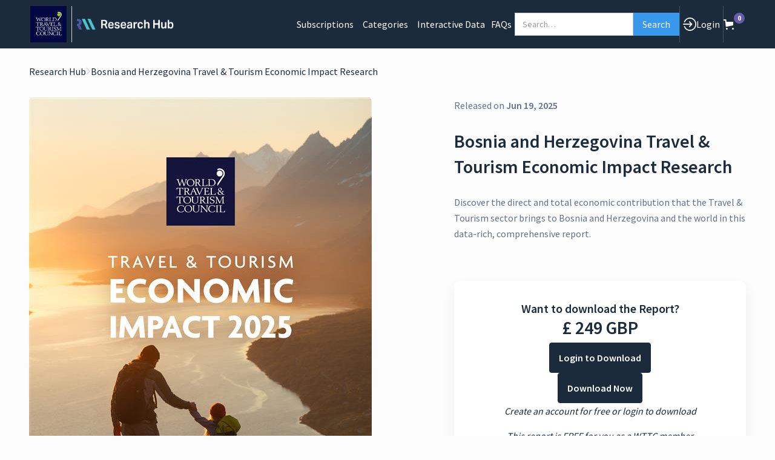

--- FILE ---
content_type: text/html
request_url: https://researchhub.wttc.org/product/bosnia-and-herzegovina-economic-impact-report
body_size: 28577
content:
<!DOCTYPE html><!-- Last Published: Wed Nov 19 2025 15:52:54 GMT+0000 (Coordinated Universal Time) --><html data-wf-domain="researchhub.wttc.org" data-wf-page="65672f8cce1193f0e2d202bc" data-wf-site="6329bc97af732224b059838b" lang="en" data-wf-collection="65672f8cce1193f0e2d20304" data-wf-item-slug="bosnia-and-herzegovina-economic-impact-report"><head><meta charset="utf-8"/><title>Bosnia and Herzegovina Travel &amp; Tourism Economic Impact Research  | WTTC Research Hub</title><meta content="Discover the direct and total economic contribution that the Travel &amp; Tourism sector brings to countries and economies worldwide in this data report from WTTC, the World Travel &amp; Tourism Council." name="description"/><meta content="Bosnia and Herzegovina Travel &amp; Tourism Economic Impact Research  | WTTC Research Hub" property="og:title"/><meta content="Discover the direct and total economic contribution that the Travel &amp; Tourism sector brings to countries and economies worldwide in this data report from WTTC, the World Travel &amp; Tourism Council." property="og:description"/><meta content="https://cdn.prod.website-files.com/6329bc97af73223b575983ac/6841658d79e8afcf801b533c_EIR-Cover2025.jpg" property="og:image"/><meta content="Bosnia and Herzegovina Travel &amp; Tourism Economic Impact Research  | WTTC Research Hub" property="twitter:title"/><meta content="Discover the direct and total economic contribution that the Travel &amp; Tourism sector brings to countries and economies worldwide in this data report from WTTC, the World Travel &amp; Tourism Council." property="twitter:description"/><meta content="https://cdn.prod.website-files.com/6329bc97af73223b575983ac/6841658d79e8afcf801b533c_EIR-Cover2025.jpg" property="twitter:image"/><meta property="og:type" content="website"/><meta content="summary_large_image" name="twitter:card"/><meta content="width=device-width, initial-scale=1" name="viewport"/><meta content="aATto15Z7mTTOKJFjxFHwId5vSfC5U1kfBwLlCGoDCA" name="google-site-verification"/><link href="https://cdn.prod.website-files.com/6329bc97af732224b059838b/css/wttc-research-hub.shared.97780c5c0.min.css" rel="stylesheet" type="text/css"/><link href="https://fonts.googleapis.com" rel="preconnect"/><link href="https://fonts.gstatic.com" rel="preconnect" crossorigin="anonymous"/><script src="https://ajax.googleapis.com/ajax/libs/webfont/1.6.26/webfont.js" type="text/javascript"></script><script type="text/javascript">WebFont.load({  google: {    families: ["Source Sans Pro:regular,600,700"]  }});</script><script type="text/javascript">!function(o,c){var n=c.documentElement,t=" w-mod-";n.className+=t+"js",("ontouchstart"in o||o.DocumentTouch&&c instanceof DocumentTouch)&&(n.className+=t+"touch")}(window,document);</script><link href="https://cdn.prod.website-files.com/6329bc97af732224b059838b/6329bc97af73227585598392_Favicon.png" rel="shortcut icon" type="image/x-icon"/><link href="https://cdn.prod.website-files.com/6329bc97af732224b059838b/6329bc97af7322db79598391_Icon.jpg" rel="apple-touch-icon"/><link href="https://researchhub.wttc.org/product/bosnia-and-herzegovina-economic-impact-report" rel="canonical"/><meta name="google-site-verification" content="HrJQsPrHQ8wPE7o8Ckx2JrFCAoIZ1aHQ2xlyfyWF6Ek" />

<script type="text/javascript">
(function(f,b){if(!b.__SV){var e,g,i,h;window.mixpanel=b;b._i=[];b.init=function(e,f,c){function g(a,d){var b=d.split(".");2==b.length&&(a=a[b[0]],d=b[1]);a[d]=function(){a.push([d].concat(Array.prototype.slice.call(arguments,0)))}}var a=b;"undefined"!==typeof c?a=b[c]=[]:c="mixpanel";a.people=a.people||[];a.toString=function(a){var d="mixpanel";"mixpanel"!==c&&(d+="."+c);a||(d+=" (stub)");return d};a.people.toString=function(){return a.toString(1)+".people (stub)"};i="disable time_event track track_pageview track_links track_forms track_with_groups add_group set_group remove_group register register_once alias unregister identify name_tag set_config reset opt_in_tracking opt_out_tracking has_opted_in_tracking has_opted_out_tracking clear_opt_in_out_tracking start_batch_senders people.set people.set_once people.unset people.increment people.append people.union people.track_charge people.clear_charges people.delete_user people.remove".split(" ");
for(h=0;h<i.length;h++)g(a,i[h]);var j="set set_once union unset remove delete".split(" ");a.get_group=function(){function b(c){d[c]=function(){call2_args=arguments;call2=[c].concat(Array.prototype.slice.call(call2_args,0));a.push([e,call2])}}for(var d={},e=["get_group"].concat(Array.prototype.slice.call(arguments,0)),c=0;c<j.length;c++)b(j[c]);return d};b._i.push([e,f,c])};b.__SV=1.2;e=f.createElement("script");e.type="text/javascript";e.async=!0;e.src="undefined"!==typeof MIXPANEL_CUSTOM_LIB_URL?
MIXPANEL_CUSTOM_LIB_URL:"file:"===f.location.protocol&&"//cdn.mxpnl.com/libs/mixpanel-2-latest.min.js".match(/^\/\//)?"https://cdn.mxpnl.com/libs/mixpanel-2-latest.min.js":"//cdn.mxpnl.com/libs/mixpanel-2-latest.min.js";g=f.getElementsByTagName("script")[0];g.parentNode.insertBefore(e,g)}})(document,window.mixpanel||[]);
mixpanel.init("f4629900f25c0e710e6e190f8289e31c");
</script>

<!-- Nocodelytics --><script async id="nocodelytics-snippet" data-site-id="da3532d6-b7b0-4e96-916b-499d05e9dbb5" type="text/javascript">window.__NOCODELYTICS_SITE_ID__ = "da3532d6-b7b0-4e96-916b-499d05e9dbb5";fetch("https://app.nocodelytics.com/api/tracker/info").then((response) => response.json()).then((data) => { const s = document.createElement("script"); s.type = "text/javascript"; s.src = data.scriptFileName; document.head.append(s); });</script><!-- End Nocodelytics -->

<!-- MONTO GLOBAL SCRIPT -->
<script
src="https://www.monto.io/monto-global.js"
data-shop-id="2WpjGZmyREZp0DoOJ6ln35Yv" async>
</script>
<!-- END MONTO GLOBAL SCRIPT -->

<!-- Memberstack webflow package --><script data-memberstack-app="app_cl7qhd82v01io0wi8f4i6h24g" src="https://static.memberstack.com/scripts/v1/memberstack.js" type="text/javascript"></script>
<script id="jetboost-script" type="text/javascript"> window.JETBOOST_SITE_ID = "cl8unyud60c0t0uuf4mm42upy"; (function(d) { var s = d.createElement("script"); s.src = "https://cdn.jetboost.io/jetboost.js"; s.async = 1; d.getElementsByTagName("head")[0].appendChild(s); })(document); </script>
<script>UPLOADCARE_PUBLIC_KEY = '705a4c2a518bafb23fb7';</script>
<script src="https://ucarecdn.com/libs/widget/3.x/uploadcare.full.min.js" data-integration="Webflow"></script>
<!-- <style>.contenthub-excerpt { text-overflow: ellipsis; overflow: hidden; }</style> -->

<style>.error{color:#c3482f;font-weight:500;}
.lightbox-container {max-height: calc(100dvh - 100px);}

.exit-intent-popup {
    transform: translateY(60%) scale(0);
    transition: transform 0.3s cubic-bezier(0.4, 0.0, 0.2, 1);
    display: none;
}
.exit-intent-popup.visible {
    transform: translateY(0) scale(1);
    display: flex;
}

.fs-cmsfilter_highlight {
    background-color: lightblue;
}

</style>
<style>
.link-underline-style a {
	text-decoration:underline;
}
</style>

<!-- Google Tag Manager -->
<script>(function(w,d,s,l,i){w[l]=w[l]||[];w[l].push({'gtm.start':
new Date().getTime(),event:'gtm.js'});var f=d.getElementsByTagName(s)[0],
j=d.createElement(s),dl=l!='dataLayer'?'&l='+l:'';j.async=true;j.src=
'https://www.googletagmanager.com/gtm.js?id='+i+dl;f.parentNode.insertBefore(j,f);
})(window,document,'script','dataLayer','GTM-MCWGZ2R');</script>
<!-- End Google Tag Manager -->

<!-- [Attributes by Finsweet] CMS Load -->
<script async src="https://cdn.jsdelivr.net/npm/@finsweet/attributes-cmsload@1/cmsload.js"></script>
<!-- [Attributes by Finsweet] Accordion -->
<script defer src="https://cdn.jsdelivr.net/npm/@finsweet/attributes-accordion@1/accordion.js"></script>
<!-- [Attributes by Finsweet] CMS Filter -->
<script async src="https://cdn.jsdelivr.net/npm/@finsweet/attributes-cmsfilter@1/cmsfilter.js"></script>
<!-- [Attributes by Finsweet] CMS Combine -->
<script async src="https://cdn.jsdelivr.net/npm/@finsweet/attributes-cmscombine@1/cmscombine.js"></script>

<!-- [Attributes by Finsweet] CMS Nest -->
 <script defer src="https://cdn.jsdelivr.net/npm/@finsweet/attributes-cmsnest@1/cmsnest.js"></script>

<script> (function(ss,ex){ window.ldfdr=window.ldfdr||function(){(ldfdr._q=ldfdr._q||[]).push([].slice.call(arguments));}; (function(d,s){ fs=d.getElementsByTagName(s)[0]; function ce(src){ var cs=d.createElement(s); cs.src=src; cs.async=1; fs.parentNode.insertBefore(cs,fs); }; ce('https://sc.lfeeder.com/lftracker_v1_'+ss+(ex?'_'+ex:'')+'.js'); })(document,'script'); })('lAxoEaKqKMo7OYGd'); </script>

<script>
// set the og:url same as the canonical url
  /*
window.addEventListener('DOMContentLoaded', (event) => {
	let canonicalTag = document.querySelector('link[rel="canonical"]');
	let canonicalURL = canonicalTag ? canonicalTag.getAttribute('href') : window.location.href;
	let metaTag = document.querySelector('meta[property="og:url"]');
	if (!metaTag) {
		metaTag = document.createElement('meta');
		metaTag.setAttribute('property', 'og:url');
		document.head.appendChild(metaTag);
	}
	metaTag.setAttribute('content', canonicalURL);
});
*/
</script><meta property="og:url" content="https://researchhub.wttc.org/product/bosnia-and-herzegovina-economic-impact-report" /><script src="https://js.stripe.com/v3/" type="text/javascript" data-wf-ecomm-key="pk_live_nyPnaDuxaj8zDxRbuaPHJjip" data-wf-ecomm-acct-id="acct_1Lk5h1IWabx4bHgR"></script><script type="text/javascript">window.__WEBFLOW_CURRENCY_SETTINGS = {"currencyCode":"GBP","symbol":"£","decimal":".","fractionDigits":2,"group":",","template":"{{wf {&quot;path&quot;:&quot;symbol&quot;,&quot;type&quot;:&quot;PlainText&quot;\\} }} {{wf {&quot;path&quot;:&quot;amount&quot;,&quot;type&quot;:&quot;CommercePrice&quot;\\} }} {{wf {&quot;path&quot;:&quot;currencyCode&quot;,&quot;type&quot;:&quot;PlainText&quot;\\} }}","hideDecimalForWholeNumbers":true};</script></head><body><div data-ms-content="!members" class="exit-intent-popup"><div class="exit-intent-container"><div class="lightbox-top-row is-exit-intent"><div data-w-id="fc794120-97e3-e137-da88-37de505bd0fc" class="lightbox-close w-embed"><svg width="24" height="24" viewBox="0 0 24 24" fill="none" xmlns="http://www.w3.org/2000/svg">
<path d="M18.3602 19.78L12.0002 13.41L5.64021 19.78L4.22021 18.36L10.5902 12L4.22021 5.63997L5.64021 4.21997L12.0002 10.59L18.3602 4.22997L19.7702 5.63997L13.4102 12L19.7702 18.36L18.3602 19.78Z" fill="currentcolor"/>
</svg></div></div><div><img src="https://cdn.prod.website-files.com/6329bc97af732224b059838b/6334b88a252e64bea88a159e_WTTC%20Logo%20Small.png" loading="lazy" alt="WTTC Main Logo" class="exit-intent-icon"/><div class="global-spacer s-25"></div><div class="h-1">Subscribe to receive monthly updates on new report releases</div><div class="global-spacer s-20"></div><p>No spam. We promise.</p></div><div class="global-spacer s-50"></div><div class="global-form-wrapper w-form"><form id="wf-form-Exit-Intent-Form" name="wf-form-Exit-Intent-Form" data-name="Exit Intent Form" method="get" data-wf-page-id="65672f8cce1193f0e2d202bc" data-wf-element-id="fc794120-97e3-e137-da88-37de505bd107"><input class="global-field w-input" maxlength="256" name="email-5" data-name="Email 5" placeholder="Email address" type="email" id="email-5" required=""/><div class="global-spacer s-10"></div><input type="submit" data-wait="Please wait..." data-tracker="click_subscribe-exit-intent|global" class="global-button button-fullwidth w-button" value="Subscribe"/></form><div class="global-form-success w-form-done"><div>Thank you, you&#x27;re now subscribed.</div></div><div class="global-form-error w-form-fail"><div>Oops! Something went wrong while submitting the form.</div></div></div></div></div><div data-w-id="3fe77ace-4387-71d2-0669-04fb9c2d4a5d" data-animation="default" data-collapse="medium" data-duration="400" data-easing="ease" data-easing2="ease" role="banner" class="navigation-wrapper w-nav"><div class="navigation-container w-container"><a href="/" class="navigation-brand-logos w-nav-brand"><img src="https://cdn.prod.website-files.com/6329bc97af732224b059838b/66d84512f75bd71b8910e20c_WTTC_Official_Logo-v2.jpg" loading="eager" height="60" alt="WTTC Main Logo" class="image-7"/><div class="navigation-separator-logo"></div><img src="https://cdn.prod.website-files.com/6329bc97af732224b059838b/66bc68b0a9a454d7c84c2e9b_rh-long.png" loading="eager" height="60" sizes="(max-width: 767px) 98vw, 556.171875px" alt="WTTC Research Hub" srcset="https://cdn.prod.website-files.com/6329bc97af732224b059838b/66bc68b0a9a454d7c84c2e9b_rh-long-p-500.png 500w, https://cdn.prod.website-files.com/6329bc97af732224b059838b/66bc68b0a9a454d7c84c2e9b_rh-long.png 825w" class="navigation-logo"/></a><div class="navigation-outer-menu"><nav role="navigation" class="navigation-menu w-nav-menu"><a href="/subscriptions" class="navigation-link-block w-inline-block"><div>Subscriptions</div></a><div data-hover="true" data-delay="0" class="dropdown-nav-text w-dropdown"><div class="dropdown-toggle w-dropdown-toggle"><div class="dropdown-nav-text">Categories</div></div><nav class="dropdown-nav-list-container w-dropdown-list"><div class="w-dyn-list"><div role="list" class="w-dyn-items"><div role="listitem" class="w-dyn-item"><a href="/category/people-and-social" class="w-inline-block"><div class="dropdown-nav-link-text">People and Social</div></a></div><div role="listitem" class="w-dyn-item"><a href="/category/impact-of-travel" class="w-inline-block"><div class="dropdown-nav-link-text">Impact of Travel</div></a></div><div role="listitem" class="w-dyn-item"><a href="/category/diversity" class="w-inline-block"><div class="dropdown-nav-link-text">Diversity</div></a></div><div role="listitem" class="w-dyn-item"><a href="/category/economic-impact" class="w-inline-block"><div class="dropdown-nav-link-text">Travel &amp; Tourism Economic Impact Research (EIR)</div></a></div><div role="listitem" class="w-dyn-item"><a href="/category/sustainability" class="w-inline-block"><div class="dropdown-nav-link-text">Sustainability</div></a></div><div role="listitem" class="w-dyn-item"><a href="/category/technology" class="w-inline-block"><div class="dropdown-nav-link-text">Technology</div></a></div><div role="listitem" class="w-dyn-item"><a href="/category/supporting-paper" class="w-inline-block"><div class="dropdown-nav-link-text">Supporting Paper</div></a></div><div role="listitem" class="w-dyn-item"><a href="/category/thought-leadership" class="w-inline-block"><div class="dropdown-nav-link-text">Thought Leadership</div></a></div></div></div></nav></div><a rel="nofollow" data-ms-content="rh-dv-tool" href="/dv-dashboard" class="navigation-link-block w-inline-block"><div>Interactive Data</div></a><a href="/faqs" class="navigation-link-block w-inline-block"><div>FAQs</div></a><form action="/search" class="search w-form"><label for="search" class="field-label">Search</label><input class="search-input w-input" maxlength="256" name="query" placeholder="Search…" type="search" id="search-2" required=""/><input type="submit" id="nav-search-btn" class="search-button w-button" value="Search"/></form><div class="navigation-separator"></div><a id="login-nav" data-ms-content="!members" data-tracker="click_login|global" href="/login" class="navigation-link-block link-login w-inline-block"><div class="navigation-link-icon w-embed"><svg width="22" height="22" viewBox="0 0 22 22" fill="currentcolor" xmlns="http://www.w3.org/2000/svg">
<path fill="currentcolor" d="M15.2082 10.4507C15.2037 10.446 15.2037 10.4414 15.1993 10.4368C15.1815 10.4136 15.1638 10.3904 15.1416 10.3719L11.3618 6.42323C11.0335 6.08028 10.5011 6.08028 10.1728 6.42323C9.84449 6.76619 9.84449 7.32234 10.1728 7.6653L12.5152 10.1124H0.842926C0.377098 10.1124 0 10.5063 0 10.9929C0 11.4796 0.377098 11.8735 0.842926 11.8735H12.5152L10.1728 14.3206C9.84449 14.6635 9.84449 15.2197 10.1728 15.5626C10.3325 15.7295 10.5454 15.8222 10.7673 15.8222C10.998 15.8222 11.2065 15.7295 11.3618 15.5626L15.1416 11.614C15.1594 11.5954 15.1815 11.5722 15.1993 11.5491C15.2037 11.5444 15.2037 11.5398 15.2082 11.5352C15.3279 11.3776 15.39 11.1876 15.39 10.9883C15.39 10.7983 15.3279 10.6083 15.2082 10.4507Z" fill="white"/>
<path fill="currentcolor" d="M11.4768 0C7.12018 0 3.27378 2.73904 1.67665 6.97504C1.59236 7.19287 1.5968 7.43386 1.68996 7.64705C1.77869 7.86025 1.94284 8.02709 2.15579 8.11515C2.58613 8.29126 3.07857 8.0688 3.24716 7.61925C4.58253 4.05989 7.8167 1.75651 11.4768 1.75651C16.3524 1.75651 20.3186 5.90445 20.3186 10.9979C20.3186 16.0913 16.3524 20.2392 11.4723 20.2392C7.81226 20.2392 4.58253 17.9405 3.23828 14.3811C3.0697 13.9315 2.57725 13.7091 2.14692 13.8852C1.93841 13.9733 1.77426 14.1355 1.68553 14.3533C1.5968 14.5711 1.59236 14.8075 1.67222 15.0253C3.26934 19.2613 7.11574 22.0003 11.4723 22.0003C17.2796 22.0003 22 17.0645 22 11.0025C22.0045 4.93119 17.2796 0 11.4768 0Z" fill="white"/>
</svg></div><div>Login</div></a><div data-ms-content="members" class="w-embed w-script"><a style="cursor:pointer;" data-ms-content="members" onclick="visitPage();" class="navigation-link-block w-inline-block"><div><span data-ms-member="first-name" class="h-bold" id="header-firstname" data-hj-suppress></span><span class="h-bold" id="header-name-comma">,</span> <span data-ms-member="company-name" id="header-company"></span></div></a>

<script>
    window.$memberstackDom.getCurrentMember().then(({ data: member }) => {
      if(member != null && member != undefined) {
        window.memberid = member.id;
      }
    });
  
    function visitPage(){
        window.location=`/edit-profile?search=${window.memberid}`;
    }
</script>

<script>
document.addEventListener("DOMContentLoaded", () => {
	if(document.getElementById('header-firstname') ) {
		if(document.getElementById('header-firstname').innerHTML == "" || document.getElementById('header-company').innerHTML == "") {
		document.getElementById('header-name-comma').style.visibility = "hidden";
		}
	}
});

</script>
<style>
.link-underline-style a {
text-decoration:underline !important;
}
</style></div><a id="logout-nav" data-ms-action="logout" data-ms-content="members" data-tracker="click_logout|global" href="#" class="navigation-link-block w-inline-block"><div class="navigation-link-icon w-embed"><svg width="22" height="22" viewBox="0 0 22 22" fill="none" xmlns="http://www.w3.org/2000/svg">
<path fill="currentcolor" d="M11.5496 15.2082C11.5542 15.2037 11.5588 15.2037 11.5635 15.1993C11.5866 15.1815 11.6098 15.1638 11.6284 15.1416L15.577 11.3618C15.92 11.0335 15.92 10.5011 15.577 10.1728C15.2341 9.84449 14.6779 9.84449 14.3349 10.1728L11.8879 12.5152L11.8879 0.842926C11.8879 0.377098 11.4939 -1.8972e-07 11.0073 -2.10991e-07C10.5207 -2.32262e-07 10.1267 0.377098 10.1267 0.842925L10.1267 12.5152L7.67969 10.1728C7.33673 9.84448 6.78058 9.84448 6.43763 10.1728C6.27078 10.3325 6.17809 10.5454 6.17809 10.7673C6.17809 10.998 6.27078 11.2065 6.43763 11.3618L10.3863 15.1416C10.4048 15.1594 10.428 15.1815 10.4512 15.1993C10.4558 15.2037 10.4604 15.2037 10.4651 15.2082C10.6226 15.3279 10.8127 15.39 11.012 15.39C11.202 15.39 11.392 15.3279 11.5496 15.2082Z" fill="white"/>
<path fill="currentcolor" d="M22.0002 11.4765C22.0002 7.11993 19.2612 3.27353 15.0252 1.67641C14.8074 1.59212 14.5664 1.59655 14.3532 1.68972C14.14 1.77845 13.9732 1.9426 13.8851 2.15555C13.709 2.58588 13.9314 3.07833 14.381 3.24691C17.9404 4.58228 20.2437 7.81646 20.2437 11.4765C20.2437 16.3522 16.0958 20.3184 11.0024 20.3184C5.90899 20.3184 1.76104 16.3522 1.76104 11.4721C1.76104 7.81202 4.05979 4.58228 7.61915 3.23804C8.0687 3.06946 8.29116 2.57701 8.11505 2.14667C8.02699 1.93816 7.86478 1.77401 7.64696 1.68528C7.42913 1.59655 7.19277 1.59212 6.97494 1.67197C2.73894 3.2691 -9.95142e-05 7.1155 -9.97046e-05 11.4721C-9.99585e-05 17.2794 4.93573 21.9998 10.9978 21.9998C17.0691 22.0042 22.0002 17.2794 22.0002 11.4765Z" fill="white"/>
</svg></div><div>Logout</div></a><div class="navigation-separator"></div></nav><div data-node-type="commerce-cart-wrapper" class="w-commerce-commercecartwrapper cart" data-wf-page-link-href-prefix="" data-wf-cart-duration="250" data-wf-cart-type="rightDropdown" data-open-product="" data-tracker="trigger_cart-open|global" data-wf-cart-query="query Dynamo3 {
  database {
    id
    commerceOrder {
      comment
      extraItems {
        name
        pluginId
        pluginName
        price {
          decimalValue
          string
          unit
          value
        }
      }
      id
      startedOn
      statusFlags {
        hasDownloads
        hasSubscription
        isFreeOrder
        requiresShipping
      }
      subtotal {
        decimalValue
        string
        unit
        value
      }
      total {
        decimalValue
        string
        unit
        value
      }
      updatedOn
      userItems {
        count
        id
        price {
          value
          unit
          decimalValue
          string
        }
        product {
          id
          cmsLocaleId
          draft
          archived
          f_ec_product_type_2dr10dr: productType {
            id
            name
          }
          f_name_: name
          f_sku_properties_3dr: skuProperties {
            id
            name
            enum {
              id
              name
              slug
            }
          }
        }
        rowTotal {
          decimalValue
          string
          unit
          value
        }
        sku {
          cmsLocaleId
          draft
          archived
          f_main_image_4dr: mainImage {
            url
            file {
              size
              origFileName
              createdOn
              updatedOn
              mimeType
              width
              height
              variants {
                origFileName
                quality
                height
                width
                s3Url
                error
                size
              }
            }
            alt
          }
          f_sku_values_3dr: skuValues {
            property {
              id
            }
            value {
              id
            }
          }
          id
        }
        subscriptionFrequency
        subscriptionInterval
        subscriptionTrial
      }
      userItemsCount
    }
  }
  site {
    commerce {
      id
      businessAddress {
        country
      }
      defaultCountry
      defaultCurrency
      quickCheckoutEnabled
    }
  }
}" id="viewcart"><a href="#" data-node-type="commerce-cart-open-link" aria-haspopup="dialog" aria-label="Open cart" role="button" id="viewcart" class="w-commerce-commercecartopenlink navigation-cart-button w-inline-block"><svg id="viewcart" class="w-commerce-commercecartopenlinkicon navigation-cart-icon" width="17px" height="17px" viewBox="0 0 17 17"><g stroke="none" stroke-width="1" fill="none" fill-rule="evenodd"><path d="M2.60592789,2 L0,2 L0,0 L4.39407211,0 L4.84288393,4 L16,4 L16,9.93844589 L3.76940945,12.3694378 L2.60592789,2 Z M15.5,17 C14.6715729,17 14,16.3284271 14,15.5 C14,14.6715729 14.6715729,14 15.5,14 C16.3284271,14 17,14.6715729 17,15.5 C17,16.3284271 16.3284271,17 15.5,17 Z M5.5,17 C4.67157288,17 4,16.3284271 4,15.5 C4,14.6715729 4.67157288,14 5.5,14 C6.32842712,14 7,14.6715729 7,15.5 C7,16.3284271 6.32842712,17 5.5,17 Z" fill="currentColor" fill-rule="nonzero"></path></g></svg><div id="viewcart" data-wf-bindings="%5B%7B%22innerHTML%22%3A%7B%22type%22%3A%22Number%22%2C%22filter%22%3A%7B%22type%22%3A%22numberPrecision%22%2C%22params%22%3A%5B%220%22%2C%22numberPrecision%22%5D%7D%2C%22dataPath%22%3A%22database.commerceOrder.userItemsCount%22%7D%7D%5D" class="w-commerce-commercecartopenlinkcount navigation-cart-qty">0</div></a><div data-node-type="commerce-cart-container-wrapper" style="display:none" class="w-commerce-commercecartcontainerwrapper w-commerce-commercecartcontainerwrapper--cartType-rightDropdown cart-wrapper"><div role="dialog" data-node-type="commerce-cart-container" class="w-commerce-commercecartcontainer cart-container"><div class="w-commerce-commercecartheader"><h4 class="w-commerce-commercecartheading h-3">Your cart</h4><a href="#" data-node-type="commerce-cart-close-link" role="button" aria-label="Close cart" data-tracker="" class="w-commerce-commercecartcloselink w-inline-block"><svg class="cart-close-icon" width="16px" height="16px" viewBox="0 0 16 16"><g stroke="none" stroke-width="1" fill="none" fill-rule="evenodd"><g fill-rule="nonzero" fill="#333333"><polygon points="6.23223305 8 0.616116524 13.6161165 2.38388348 15.3838835 8 9.76776695 13.6161165 15.3838835 15.3838835 13.6161165 9.76776695 8 15.3838835 2.38388348 13.6161165 0.616116524 8 6.23223305 2.38388348 0.616116524 0.616116524 2.38388348 6.23223305 8"></polygon></g></g></svg></a></div><div class="w-commerce-commercecartformwrapper"><form data-node-type="commerce-cart-form" style="display:none" class="w-commerce-commercecartform"><script type="text/x-wf-template" id="wf-template-d277fc57-423f-3d8c-053b-16c129b26d27">%3Cdiv%20class%3D%22w-commerce-commercecartitem%20cart-item%22%3E%3Cimg%20data-wf-bindings%3D%22%255B%257B%2522src%2522%253A%257B%2522type%2522%253A%2522ImageRef%2522%252C%2522filter%2522%253A%257B%2522type%2522%253A%2522identity%2522%252C%2522params%2522%253A%255B%255D%257D%252C%2522dataPath%2522%253A%2522database.commerceOrder.userItems%255B%255D.sku.f_main_image_4dr%2522%257D%257D%255D%22%20src%3D%22%22%20alt%3D%22%22%20class%3D%22w-commerce-commercecartitemimage%20cart-image%20w-dyn-bind-empty%22%2F%3E%3Cdiv%20class%3D%22w-commerce-commercecartiteminfo%20cart-item-detail-container%22%3E%3Cdiv%20data-wf-bindings%3D%22%255B%257B%2522innerHTML%2522%253A%257B%2522type%2522%253A%2522PlainText%2522%252C%2522filter%2522%253A%257B%2522type%2522%253A%2522identity%2522%252C%2522params%2522%253A%255B%255D%257D%252C%2522dataPath%2522%253A%2522database.commerceOrder.userItems%255B%255D.product.f_name_%2522%257D%257D%255D%22%20class%3D%22w-commerce-commercecartproductname%20cart-item-label%20w-dyn-bind-empty%22%3E%3C%2Fdiv%3E%3Cdiv%20data-wf-bindings%3D%22%255B%257B%2522innerHTML%2522%253A%257B%2522type%2522%253A%2522CommercePrice%2522%252C%2522filter%2522%253A%257B%2522type%2522%253A%2522price%2522%252C%2522params%2522%253A%255B%255D%257D%252C%2522dataPath%2522%253A%2522database.commerceOrder.userItems%255B%255D.price%2522%257D%257D%255D%22%20class%3D%22h-3%22%3E%240.00%3C%2Fdiv%3E%3Cinput%20aria-label%3D%22Update%20quantity%22%20data-wf-bindings%3D%22%255B%257B%2522value%2522%253A%257B%2522type%2522%253A%2522Number%2522%252C%2522filter%2522%253A%257B%2522type%2522%253A%2522numberPrecision%2522%252C%2522params%2522%253A%255B%25220%2522%252C%2522numberPrecision%2522%255D%257D%252C%2522dataPath%2522%253A%2522database.commerceOrder.userItems%255B%255D.count%2522%257D%257D%252C%257B%2522data-commerce-sku-id%2522%253A%257B%2522type%2522%253A%2522ItemRef%2522%252C%2522filter%2522%253A%257B%2522type%2522%253A%2522identity%2522%252C%2522params%2522%253A%255B%255D%257D%252C%2522dataPath%2522%253A%2522database.commerceOrder.userItems%255B%255D.sku.id%2522%257D%257D%255D%22%20data-wf-conditions%3D%22%257B%2522condition%2522%253A%257B%2522fields%2522%253A%257B%2522product%253Aec-product-type%2522%253A%257B%2522ne%2522%253A%2522e348fd487d0102946c9179d2a94bb613%2522%252C%2522type%2522%253A%2522Option%2522%257D%257D%257D%252C%2522dataPath%2522%253A%2522database.commerceOrder.userItems%255B%255D%2522%257D%22%20class%3D%22w-commerce-commercecartquantity%20cart-qty%22%20required%3D%22%22%20pattern%3D%22%5E%5B0-9%5D%2B%24%22%20inputMode%3D%22numeric%22%20type%3D%22number%22%20name%3D%22quantity%22%20autoComplete%3D%22off%22%20data-wf-cart-action%3D%22update-item-quantity%22%20data-commerce-sku-id%3D%22%22%20value%3D%221%22%2F%3E%3Cscript%20type%3D%22text%2Fx-wf-template%22%20id%3D%22wf-template-d277fc57-423f-3d8c-053b-16c129b26d2d%22%3E%253Cli%253E%253Cspan%2520data-wf-bindings%253D%2522%25255B%25257B%252522innerHTML%252522%25253A%25257B%252522type%252522%25253A%252522PlainText%252522%25252C%252522filter%252522%25253A%25257B%252522type%252522%25253A%252522identity%252522%25252C%252522params%252522%25253A%25255B%25255D%25257D%25252C%252522dataPath%252522%25253A%252522database.commerceOrder.userItems%25255B%25255D.product.f_sku_properties_3dr%25255B%25255D.name%252522%25257D%25257D%25255D%2522%2520class%253D%2522w-dyn-bind-empty%2522%253E%253C%252Fspan%253E%253Cspan%253E%253A%2520%253C%252Fspan%253E%253Cspan%2520data-wf-bindings%253D%2522%25255B%25257B%252522innerHTML%252522%25253A%25257B%252522type%252522%25253A%252522CommercePropValues%252522%25252C%252522filter%252522%25253A%25257B%252522type%252522%25253A%252522identity%252522%25252C%252522params%252522%25253A%25255B%25255D%25257D%25252C%252522dataPath%252522%25253A%252522database.commerceOrder.userItems%25255B%25255D.product.f_sku_properties_3dr%25255B%25255D%252522%25257D%25257D%25255D%2522%2520class%253D%2522w-dyn-bind-empty%2522%253E%253C%252Fspan%253E%253C%252Fli%253E%3C%2Fscript%3E%3Cul%20data-wf-bindings%3D%22%255B%257B%2522optionSets%2522%253A%257B%2522type%2522%253A%2522CommercePropTable%2522%252C%2522filter%2522%253A%257B%2522type%2522%253A%2522identity%2522%252C%2522params%2522%253A%255B%255D%257D%252C%2522dataPath%2522%253A%2522database.commerceOrder.userItems%255B%255D.product.f_sku_properties_3dr%5B%5D%2522%257D%257D%252C%257B%2522optionValues%2522%253A%257B%2522type%2522%253A%2522CommercePropValues%2522%252C%2522filter%2522%253A%257B%2522type%2522%253A%2522identity%2522%252C%2522params%2522%253A%255B%255D%257D%252C%2522dataPath%2522%253A%2522database.commerceOrder.userItems%255B%255D.sku.f_sku_values_3dr%2522%257D%257D%255D%22%20class%3D%22w-commerce-commercecartoptionlist%22%20data-wf-collection%3D%22database.commerceOrder.userItems%255B%255D.product.f_sku_properties_3dr%22%20data-wf-template-id%3D%22wf-template-d277fc57-423f-3d8c-053b-16c129b26d2d%22%3E%3Cli%3E%3Cspan%20data-wf-bindings%3D%22%255B%257B%2522innerHTML%2522%253A%257B%2522type%2522%253A%2522PlainText%2522%252C%2522filter%2522%253A%257B%2522type%2522%253A%2522identity%2522%252C%2522params%2522%253A%255B%255D%257D%252C%2522dataPath%2522%253A%2522database.commerceOrder.userItems%255B%255D.product.f_sku_properties_3dr%255B%255D.name%2522%257D%257D%255D%22%20class%3D%22w-dyn-bind-empty%22%3E%3C%2Fspan%3E%3Cspan%3E%3A%20%3C%2Fspan%3E%3Cspan%20data-wf-bindings%3D%22%255B%257B%2522innerHTML%2522%253A%257B%2522type%2522%253A%2522CommercePropValues%2522%252C%2522filter%2522%253A%257B%2522type%2522%253A%2522identity%2522%252C%2522params%2522%253A%255B%255D%257D%252C%2522dataPath%2522%253A%2522database.commerceOrder.userItems%255B%255D.product.f_sku_properties_3dr%255B%255D%2522%257D%257D%255D%22%20class%3D%22w-dyn-bind-empty%22%3E%3C%2Fspan%3E%3C%2Fli%3E%3C%2Ful%3E%3C%2Fdiv%3E%3Ca%20href%3D%22%23%22%20role%3D%22button%22%20aria-label%3D%22Remove%20item%20from%20cart%22%20data-wf-bindings%3D%22%255B%257B%2522data-commerce-sku-id%2522%253A%257B%2522type%2522%253A%2522ItemRef%2522%252C%2522filter%2522%253A%257B%2522type%2522%253A%2522identity%2522%252C%2522params%2522%253A%255B%255D%257D%252C%2522dataPath%2522%253A%2522database.commerceOrder.userItems%255B%255D.sku.id%2522%257D%257D%255D%22%20class%3D%22cart-remove%20w-inline-block%22%20data-wf-cart-action%3D%22remove-item%22%20data-commerce-sku-id%3D%22%22%3E%3Csvg%20class%3D%22basket-remove%22%20width%3D%2216px%22%20height%3D%2216px%22%20viewBox%3D%220%200%2016%2016%22%3E%3Cg%20stroke%3D%22none%22%20stroke-width%3D%221%22%20fill%3D%22none%22%20fill-rule%3D%22evenodd%22%3E%3Cg%20fill-rule%3D%22nonzero%22%20fill%3D%22%23333333%22%3E%3Cpolygon%20points%3D%226.23223305%208%200.616116524%2013.6161165%202.38388348%2015.3838835%208%209.76776695%2013.6161165%2015.3838835%2015.3838835%2013.6161165%209.76776695%208%2015.3838835%202.38388348%2013.6161165%200.616116524%208%206.23223305%202.38388348%200.616116524%200.616116524%202.38388348%206.23223305%208%22%3E%3C%2Fpolygon%3E%3C%2Fg%3E%3C%2Fg%3E%3C%2Fsvg%3E%3C%2Fa%3E%3C%2Fdiv%3E</script><div class="w-commerce-commercecartlist" data-wf-collection="database.commerceOrder.userItems" data-wf-template-id="wf-template-d277fc57-423f-3d8c-053b-16c129b26d27"><div class="w-commerce-commercecartitem cart-item"><img data-wf-bindings="%5B%7B%22src%22%3A%7B%22type%22%3A%22ImageRef%22%2C%22filter%22%3A%7B%22type%22%3A%22identity%22%2C%22params%22%3A%5B%5D%7D%2C%22dataPath%22%3A%22database.commerceOrder.userItems%5B%5D.sku.f_main_image_4dr%22%7D%7D%5D" src="" alt="" class="w-commerce-commercecartitemimage cart-image w-dyn-bind-empty"/><div class="w-commerce-commercecartiteminfo cart-item-detail-container"><div data-wf-bindings="%5B%7B%22innerHTML%22%3A%7B%22type%22%3A%22PlainText%22%2C%22filter%22%3A%7B%22type%22%3A%22identity%22%2C%22params%22%3A%5B%5D%7D%2C%22dataPath%22%3A%22database.commerceOrder.userItems%5B%5D.product.f_name_%22%7D%7D%5D" class="w-commerce-commercecartproductname cart-item-label w-dyn-bind-empty"></div><div data-wf-bindings="%5B%7B%22innerHTML%22%3A%7B%22type%22%3A%22CommercePrice%22%2C%22filter%22%3A%7B%22type%22%3A%22price%22%2C%22params%22%3A%5B%5D%7D%2C%22dataPath%22%3A%22database.commerceOrder.userItems%5B%5D.price%22%7D%7D%5D" class="h-3">$0.00</div><input aria-label="Update quantity" data-wf-bindings="%5B%7B%22value%22%3A%7B%22type%22%3A%22Number%22%2C%22filter%22%3A%7B%22type%22%3A%22numberPrecision%22%2C%22params%22%3A%5B%220%22%2C%22numberPrecision%22%5D%7D%2C%22dataPath%22%3A%22database.commerceOrder.userItems%5B%5D.count%22%7D%7D%2C%7B%22data-commerce-sku-id%22%3A%7B%22type%22%3A%22ItemRef%22%2C%22filter%22%3A%7B%22type%22%3A%22identity%22%2C%22params%22%3A%5B%5D%7D%2C%22dataPath%22%3A%22database.commerceOrder.userItems%5B%5D.sku.id%22%7D%7D%5D" data-wf-conditions="%7B%22condition%22%3A%7B%22fields%22%3A%7B%22product%3Aec-product-type%22%3A%7B%22ne%22%3A%22e348fd487d0102946c9179d2a94bb613%22%2C%22type%22%3A%22Option%22%7D%7D%7D%2C%22dataPath%22%3A%22database.commerceOrder.userItems%5B%5D%22%7D" class="w-commerce-commercecartquantity cart-qty" required="" pattern="^[0-9]+$" inputMode="numeric" type="number" name="quantity" autoComplete="off" data-wf-cart-action="update-item-quantity" data-commerce-sku-id="" value="1"/><script type="text/x-wf-template" id="wf-template-d277fc57-423f-3d8c-053b-16c129b26d2d">%3Cli%3E%3Cspan%20data-wf-bindings%3D%22%255B%257B%2522innerHTML%2522%253A%257B%2522type%2522%253A%2522PlainText%2522%252C%2522filter%2522%253A%257B%2522type%2522%253A%2522identity%2522%252C%2522params%2522%253A%255B%255D%257D%252C%2522dataPath%2522%253A%2522database.commerceOrder.userItems%255B%255D.product.f_sku_properties_3dr%255B%255D.name%2522%257D%257D%255D%22%20class%3D%22w-dyn-bind-empty%22%3E%3C%2Fspan%3E%3Cspan%3E%3A%20%3C%2Fspan%3E%3Cspan%20data-wf-bindings%3D%22%255B%257B%2522innerHTML%2522%253A%257B%2522type%2522%253A%2522CommercePropValues%2522%252C%2522filter%2522%253A%257B%2522type%2522%253A%2522identity%2522%252C%2522params%2522%253A%255B%255D%257D%252C%2522dataPath%2522%253A%2522database.commerceOrder.userItems%255B%255D.product.f_sku_properties_3dr%255B%255D%2522%257D%257D%255D%22%20class%3D%22w-dyn-bind-empty%22%3E%3C%2Fspan%3E%3C%2Fli%3E</script><ul data-wf-bindings="%5B%7B%22optionSets%22%3A%7B%22type%22%3A%22CommercePropTable%22%2C%22filter%22%3A%7B%22type%22%3A%22identity%22%2C%22params%22%3A%5B%5D%7D%2C%22dataPath%22%3A%22database.commerceOrder.userItems%5B%5D.product.f_sku_properties_3dr[]%22%7D%7D%2C%7B%22optionValues%22%3A%7B%22type%22%3A%22CommercePropValues%22%2C%22filter%22%3A%7B%22type%22%3A%22identity%22%2C%22params%22%3A%5B%5D%7D%2C%22dataPath%22%3A%22database.commerceOrder.userItems%5B%5D.sku.f_sku_values_3dr%22%7D%7D%5D" class="w-commerce-commercecartoptionlist" data-wf-collection="database.commerceOrder.userItems%5B%5D.product.f_sku_properties_3dr" data-wf-template-id="wf-template-d277fc57-423f-3d8c-053b-16c129b26d2d"><li><span data-wf-bindings="%5B%7B%22innerHTML%22%3A%7B%22type%22%3A%22PlainText%22%2C%22filter%22%3A%7B%22type%22%3A%22identity%22%2C%22params%22%3A%5B%5D%7D%2C%22dataPath%22%3A%22database.commerceOrder.userItems%5B%5D.product.f_sku_properties_3dr%5B%5D.name%22%7D%7D%5D" class="w-dyn-bind-empty"></span><span>: </span><span data-wf-bindings="%5B%7B%22innerHTML%22%3A%7B%22type%22%3A%22CommercePropValues%22%2C%22filter%22%3A%7B%22type%22%3A%22identity%22%2C%22params%22%3A%5B%5D%7D%2C%22dataPath%22%3A%22database.commerceOrder.userItems%5B%5D.product.f_sku_properties_3dr%5B%5D%22%7D%7D%5D" class="w-dyn-bind-empty"></span></li></ul></div><a href="#" role="button" aria-label="Remove item from cart" data-wf-bindings="%5B%7B%22data-commerce-sku-id%22%3A%7B%22type%22%3A%22ItemRef%22%2C%22filter%22%3A%7B%22type%22%3A%22identity%22%2C%22params%22%3A%5B%5D%7D%2C%22dataPath%22%3A%22database.commerceOrder.userItems%5B%5D.sku.id%22%7D%7D%5D" class="cart-remove w-inline-block" data-wf-cart-action="remove-item" data-commerce-sku-id=""><svg class="basket-remove" width="16px" height="16px" viewBox="0 0 16 16"><g stroke="none" stroke-width="1" fill="none" fill-rule="evenodd"><g fill-rule="nonzero" fill="#333333"><polygon points="6.23223305 8 0.616116524 13.6161165 2.38388348 15.3838835 8 9.76776695 13.6161165 15.3838835 15.3838835 13.6161165 9.76776695 8 15.3838835 2.38388348 13.6161165 0.616116524 8 6.23223305 2.38388348 0.616116524 0.616116524 2.38388348 6.23223305 8"></polygon></g></g></svg></a></div></div><div class="w-commerce-commercecartfooter"><div aria-atomic="true" aria-live="polite" class="w-commerce-commercecartlineitem"><div>Subtotal</div><div data-wf-bindings="%5B%7B%22innerHTML%22%3A%7B%22type%22%3A%22CommercePrice%22%2C%22filter%22%3A%7B%22type%22%3A%22price%22%2C%22params%22%3A%5B%5D%7D%2C%22dataPath%22%3A%22database.commerceOrder.subtotal%22%7D%7D%5D" class="w-commerce-commercecartordervalue"></div></div><div><div data-node-type="commerce-cart-quick-checkout-actions" data-tracker="click_pay-with-applepay|global" style="display:none"><a role="button" tabindex="0" aria-label="Apple Pay" aria-haspopup="dialog" data-node-type="commerce-cart-apple-pay-button" style="background-image:-webkit-named-image(apple-pay-logo-white);background-size:100% 50%;background-position:50% 50%;background-repeat:no-repeat" class="w-commerce-commercecartapplepaybutton button-applepay" tabindex="0"><div></div></a><a role="button" tabindex="0" aria-haspopup="dialog" data-node-type="commerce-cart-quick-checkout-button" style="display:none" class="w-commerce-commercecartquickcheckoutbutton"><svg class="w-commerce-commercequickcheckoutgoogleicon" xmlns="http://www.w3.org/2000/svg" xmlns:xlink="http://www.w3.org/1999/xlink" width="16" height="16" viewBox="0 0 16 16"><defs><polygon id="google-mark-a" points="0 .329 3.494 .329 3.494 7.649 0 7.649"></polygon><polygon id="google-mark-c" points=".894 0 13.169 0 13.169 6.443 .894 6.443"></polygon></defs><g fill="none" fill-rule="evenodd"><path fill="#4285F4" d="M10.5967,12.0469 L10.5967,14.0649 L13.1167,14.0649 C14.6047,12.6759 15.4577,10.6209 15.4577,8.1779 C15.4577,7.6339 15.4137,7.0889 15.3257,6.5559 L7.8887,6.5559 L7.8887,9.6329 L12.1507,9.6329 C11.9767,10.6119 11.4147,11.4899 10.5967,12.0469"></path><path fill="#34A853" d="M7.8887,16 C10.0137,16 11.8107,15.289 13.1147,14.067 C13.1147,14.066 13.1157,14.065 13.1167,14.064 L10.5967,12.047 C10.5877,12.053 10.5807,12.061 10.5727,12.067 C9.8607,12.556 8.9507,12.833 7.8887,12.833 C5.8577,12.833 4.1387,11.457 3.4937,9.605 L0.8747,9.605 L0.8747,11.648 C2.2197,14.319 4.9287,16 7.8887,16"></path><g transform="translate(0 4)"><mask id="google-mark-b" fill="#fff"><use xlink:href="#google-mark-a"></use></mask><path fill="#FBBC04" d="M3.4639,5.5337 C3.1369,4.5477 3.1359,3.4727 3.4609,2.4757 L3.4639,2.4777 C3.4679,2.4657 3.4749,2.4547 3.4789,2.4427 L3.4939,0.3287 L0.8939,0.3287 C0.8799,0.3577 0.8599,0.3827 0.8459,0.4117 C-0.2821,2.6667 -0.2821,5.3337 0.8459,7.5887 L0.8459,7.5997 C0.8549,7.6167 0.8659,7.6317 0.8749,7.6487 L3.4939,5.6057 C3.4849,5.5807 3.4729,5.5587 3.4639,5.5337" mask="url(#google-mark-b)"></path></g><mask id="google-mark-d" fill="#fff"><use xlink:href="#google-mark-c"></use></mask><path fill="#EA4335" d="M0.894,4.3291 L3.478,6.4431 C4.113,4.5611 5.843,3.1671 7.889,3.1671 C9.018,3.1451 10.102,3.5781 10.912,4.3671 L13.169,2.0781 C11.733,0.7231 9.85,-0.0219 7.889,0.0001 C4.941,0.0001 2.245,1.6791 0.894,4.3291" mask="url(#google-mark-d)"></path></g></svg><svg class="w-commerce-commercequickcheckoutmicrosofticon" xmlns="http://www.w3.org/2000/svg" width="16" height="16" viewBox="0 0 16 16"><g fill="none" fill-rule="evenodd"><polygon fill="#F05022" points="7 7 1 7 1 1 7 1"></polygon><polygon fill="#7DB902" points="15 7 9 7 9 1 15 1"></polygon><polygon fill="#00A4EE" points="7 15 1 15 1 9 7 9"></polygon><polygon fill="#FFB700" points="15 15 9 15 9 9 15 9"></polygon></g></svg><div>Pay with browser.</div></a></div><a href="/checkout" value="Continue to Checkout" data-node-type="cart-checkout-button" data-tracker="click_continue-to-checkout|global" class="w-commerce-commercecartcheckoutbutton global-button" data-loading-text="Hang tight!" data-publishable-key="pk_live_51Lk5h1IWabx4bHgRei9RQM29dK2wVRbvAV8OU6yUGeizQIqZX8Y1SEVa6eH4Eg3ghcP95bIVkn3tsR4cMYLmxR1l00VPakuwW5">Continue to Checkout</a></div></div></form><div class="w-commerce-commercecartemptystate"><div aria-live="polite" aria-label="This cart is empty">No items in your cart.</div></div><div aria-live="assertive" style="display:none" data-node-type="commerce-cart-error" class="w-commerce-commercecarterrorstate global-form-error"><div class="w-cart-error-msg" data-w-cart-quantity-error="Quantity not available." data-w-cart-general-error="Something went wrong when adding this item to the cart." data-w-cart-checkout-error="Checkout is disabled on this site." data-w-cart-cart_order_min-error="The order minimum was not met. Add more items to your cart to continue." data-w-cart-subscription_error-error="Before you purchase, please use your email invite to verify your address so we can send order updates.">Quantity not available.</div></div></div></div></div></div><div class="navigation-menu-button w-nav-button"><div class="navigation-menu-line-container"><div class="navigation-menu-line-top"></div><div class="navigation-menu-line-top-bottom"></div></div></div></div></div></div><div class="lightbox-overlay"><div class="lightbox-container"><div class="lightbox-top-row"><div class="generic-icon-container"><div class="product-header-icon w-embed"><svg width="23" height="23" viewBox="0 0 23 23" fill="none" xmlns="http://www.w3.org/2000/svg">
<path d="M15.8992 10.9259C15.8945 10.921 15.8945 10.9162 15.8899 10.9114C15.8714 10.8871 15.8528 10.8629 15.8296 10.8435L11.878 6.71544C11.5348 6.3569 10.9782 6.3569 10.635 6.71544C10.2918 7.07398 10.2918 7.6554 10.635 8.01394L13.0839 10.5722H0.881227C0.394233 10.5722 0 10.984 0 11.4928C0 12.0015 0.394233 12.4134 0.881227 12.4134H13.0839L10.635 14.9716C10.2918 15.3301 10.2918 15.9116 10.635 16.2701C10.802 16.4445 11.0246 16.5414 11.2565 16.5414C11.4977 16.5414 11.7157 16.4445 11.878 16.2701L15.8296 12.142C15.8482 12.1226 15.8714 12.0984 15.8899 12.0742C15.8945 12.0693 15.8945 12.0645 15.8992 12.0597C16.0244 11.8949 16.0893 11.6963 16.0893 11.4879C16.0893 11.2893 16.0244 11.0906 15.8992 10.9259Z" fill="currentcolor"/>
<path d="M11.9983 0C7.44379 0 3.42261 2.86349 1.75292 7.29197C1.6648 7.5197 1.66944 7.77165 1.76683 7.99452C1.8596 8.2174 2.0312 8.39183 2.25383 8.48388C2.70372 8.668 3.21854 8.43543 3.39478 7.96545C4.79083 4.24436 8.17196 1.83632 11.9983 1.83632C17.0955 1.83632 21.2419 6.17274 21.2419 11.4976C21.2419 16.8224 17.0955 21.1588 11.9937 21.1588C8.16732 21.1588 4.79083 18.7556 3.38551 15.0345C3.20926 14.5646 2.69444 14.332 2.24455 14.5161C2.02656 14.6082 1.85496 14.7778 1.7622 15.0055C1.66944 15.2332 1.6648 15.4803 1.74828 15.708C3.41798 20.1365 7.43915 23 11.9937 23C18.0649 23 22.9998 17.8399 22.9998 11.5024C23.0044 5.15526 18.0649 0 11.9983 0Z" fill="currentcolor"/>
</svg></div></div><div data-w-id="59a89793-c454-732b-72c9-b78709de44d0" class="lightbox-close w-embed"><svg width="24" height="24" viewBox="0 0 24 24" fill="none" xmlns="http://www.w3.org/2000/svg">
<path d="M18.3602 19.78L12.0002 13.41L5.64021 19.78L4.22021 18.36L10.5902 12L4.22021 5.63997L5.64021 4.21997L12.0002 10.59L18.3602 4.22997L19.7702 5.63997L13.4102 12L19.7702 18.36L18.3602 19.78Z" fill="currentcolor"/>
</svg></div></div><div><div class="global-spacer s-25"></div><div class="h-1">Login to download a report</div><div class="global-spacer s-50"></div><div class="global-form-wrapper w-form"><form id="email-form" name="email-form" data-name="Email Form" method="get" data-ms-form="login" class="global-form-container" data-wf-page-id="65672f8cce1193f0e2d202bc" data-wf-element-id="59a89793-c454-732b-72c9-b78709de44d7"><div class="form-field-block"><label for="name-2">Email address</label><input class="global-field w-input" maxlength="256" name="name-2" data-name="Name 2" placeholder="janine.becker@email.com" type="email" id="name-2" data-ms-member="email" required=""/></div><div class="form-field-block"><label for="email-2">Password</label><input class="global-field w-input" maxlength="256" name="email-2" data-name="Email 2" placeholder="" type="password" id="email-2" data-ms-member="password" required=""/></div><input type="submit" data-wait="Please wait..." id="login-modal" data-ms-redirect="current-url" class="global-button w-button" value="Login"/><a href="/forgot-password" class="reset-password-cta w-inline-block"><div>Forgot password? <span class="h-bold">Reset it now</span></div></a></form><div class="w-form-done"><div>Thank you! Your submission has been received!</div></div><div class="w-form-fail"><div>Oops! Something went wrong while submitting the form.</div></div></div></div><div class="global-spacer s-50"></div><a id="modal-sign-up" href="/signup" class="secondary-cta w-inline-block"><div>Don&#x27;t have an account? <span class="h-bold">Sign up</span></div></a></div></div><div class="global-section"><div class="global-container padding-bottom-0 w-container"><div class="global-spacer s-25"></div><div class="breadcrumbs-container"><a href="/">Research Hub</a><div class="w-embed"><svg width="8" height="13" viewBox="0 0 8 13" fill="none" xmlns="http://www.w3.org/2000/svg">
<path d="M1 1L6 6.5L1 12" stroke="#DDDEE9" stroke-width="2"/>
</svg></div><a href="#">Bosnia and Herzegovina Travel &amp; Tourism Economic Impact Research</a></div><div class="global-spacer s-30"></div></div></div><div class="global-section product-description"><div class="global-container w-container"><div class="w-layout-grid product-grid"><div data-wf-sku-conditions="%7B%22condition%22%3A%7B%22fields%22%3A%7B%22default-sku%3Amore-images%22%3A%7B%22exists%22%3A%22yes%22%2C%22type%22%3A%22Set%22%7D%7D%7D%2C%22timezone%22%3A%22Europe%2FLondon%22%7D" class="carousel_cont w-condition-invisible"><a href="#" class="w-inline-block w-lightbox"><img loading="lazy" data-wf-sku-bindings="%5B%7B%22from%22%3A%22f_main_image_4dr%22%2C%22to%22%3A%22src%22%7D%5D" src="https://cdn.prod.website-files.com/6329bc97af73223b575983ac/6841658d79e8afcf801b533c_EIR-Cover2025.jpg" alt="Report Cover" class="product-image"/><script type="application/json" class="w-json">{
  "items": [],
  "group": "product-img"
}</script></a><div class="w-dyn-list w-dyn-items-repeater-ref"><script type="text/x-wf-template" id="wf-template-541177e4-42d6-67fb-0a67-82bd477fb37b">%3Cdiv%20role%3D%22listitem%22%20class%3D%22w-dyn-item%20w-dyn-repeater-item%22%3E%3Ca%20href%3D%22%23%22%20data-wf-sku-bindings%3D%22%255B%257B%2522from%2522%253A%2522f_more_images_4dr%255B%255D%2522%252C%2522to%2522%253A%2522media%2522%257D%255D%22%20class%3D%22carousel_lb-link%20w-inline-block%20w-dyn-bind-empty%20w-lightbox%22%3E%3Cimg%20loading%3D%22lazy%22%20data-wf-sku-bindings%3D%22%255B%257B%2522from%2522%253A%2522f_more_images_4dr%255B%255D%2522%252C%2522to%2522%253A%2522src%2522%257D%255D%22%20src%3D%22%22%20alt%3D%22%22%20class%3D%22carousel_thumbnail%20w-dyn-bind-empty%22%2F%3E%3Cscript%20type%3D%22application%2Fjson%22%20class%3D%22w-json%22%3E%7B%0A%20%20%22items%22%3A%20%5B%5D%2C%0A%20%20%22group%22%3A%20%22product-img%22%0A%7D%3C%2Fscript%3E%3C%2Fa%3E%3C%2Fdiv%3E</script><div role="list" class="carousel_list w-dyn-items w-dyn-hide" data-wf-collection="f_more_images_4dr" data-wf-template-id="wf-template-541177e4-42d6-67fb-0a67-82bd477fb37b"></div><div class="w-dyn-empty"><div>No items found.</div></div></div></div><img loading="eager" data-wf-sku-conditions="%7B%22condition%22%3A%7B%22fields%22%3A%7B%22default-sku%3Amore-images%22%3A%7B%22exists%22%3A%22no%22%2C%22type%22%3A%22Set%22%7D%7D%7D%2C%22timezone%22%3A%22Europe%2FLondon%22%7D" data-wf-sku-bindings="%5B%7B%22from%22%3A%22f_main_image_4dr%22%2C%22to%22%3A%22src%22%7D%5D" alt="Bosnia and Herzegovina Travel &amp; Tourism Economic Impact Research" src="https://cdn.prod.website-files.com/6329bc97af73223b575983ac/6841658d79e8afcf801b533c_EIR-Cover2025.jpg" class="product-image"/><div id="w-node-_8148482c-d773-0c71-e454-41316f7d97f1-e2d202bc"><div id="w-node-_8148482c-d773-0c71-e454-41316f7d97f2-e2d202bc"><div class="w-embed"><div class="color-light">Released on <span class="h-bold">Jun 19, 2025</span></div></div><div class="w-condition-invisible w-embed"><div class="color-light">Release on: coming soon </div></div><div class="global-spacer s-25"></div><h1 class="h-1">Bosnia and Herzegovina Travel &amp; Tourism Economic Impact Research</h1><div class="global-spacer s-25"><div class="w-embed"></div></div><div class="color-light w-richtext"><p>Discover the direct and total economic contribution that the Travel &amp; Tourism sector brings to Bosnia and Herzegovina and the world in this data-rich, comprehensive report.</p></div><div class="color-light w-condition-invisible">Discover the direct and total economic contribution that the Travel &amp; Tourism sector brings to countries and economies worldwide in this data report from WTTC, the World Travel &amp; Tourism Council. </div><div class="global-spacer s-50"></div><div class="callout w-condition-invisible"><div class="callout-header">Update coming soon</div><div class="w-embed">A new and updated EIR Report is coming soon. However, in the meantime you can still access our previous one.<br> <strong>Please note that all data, including historic data, gets updated every year. </strong><br><br><u><a href="/category/economic-impact">Sign up here</a></u> for new release updates.</div></div><div class="global-spacer s-50 w-condition-invisible"></div><div><div class="product-purchase-block"><div class="h-2 w-embed">Want to download the Report?</div><div class="h-2 w-condition-invisible">Want to download the report?</div><div class="product-purchase-cost-container"><div data-wf-sku-bindings="%5B%7B%22from%22%3A%22f_compare_at_price_7dr10dr%22%2C%22to%22%3A%22innerHTML%22%7D%5D" class="product-price-origional w-dyn-bind-empty"></div><div data-wf-sku-bindings="%5B%7B%22from%22%3A%22f_price_%22%2C%22to%22%3A%22innerHTML%22%7D%5D" data-wf-sku-conditions="%7B%22condition%22%3A%7B%22fields%22%3A%7B%22default-sku%3Aprice%22%3A%7B%22ne%22%3A0%2C%22type%22%3A%22CommercePrice%22%7D%7D%7D%2C%22timezone%22%3A%22Europe%2FLondon%22%7D" class="product-price">£ 249 GBP</div><div data-wf-sku-conditions="%7B%22condition%22%3A%7B%22fields%22%3A%7B%22default-sku%3Aprice%22%3A%7B%22eq%22%3A0%2C%22type%22%3A%22CommercePrice%22%7D%7D%7D%2C%22timezone%22%3A%22Europe%2FLondon%22%7D" class="product-price w-condition-invisible">Free</div><div data-wf-sku-conditions="%7B%22condition%22%3A%7B%22fields%22%3A%7B%22default-sku%3Aprice%22%3A%7B%22ne%22%3A0%2C%22type%22%3A%22CommercePrice%22%7D%7D%7D%2C%22timezone%22%3A%22Europe%2FLondon%22%7D" class="product-tag-member-free"><div class="product-tag-icon w-embed"><svg width="19" height="20" viewBox="0 0 19 20" fill="none" xmlns="http://www.w3.org/2000/svg">
<path fill-rule="evenodd" clip-rule="evenodd" d="M1.58325 6.83337C1.58325 6.20348 1.83347 5.59939 2.27887 5.154C2.72427 4.7086 3.32836 4.45837 3.95825 4.45837H15.0416C15.6715 4.45837 16.2756 4.7086 16.721 5.154C17.1664 5.59939 17.4166 6.20348 17.4166 6.83337V13.1667C17.4166 13.7966 17.1664 14.4007 16.721 14.8461C16.2756 15.2915 15.6715 15.5417 15.0416 15.5417H3.95825C3.32836 15.5417 2.72427 15.2915 2.27887 14.8461C1.83347 14.4007 1.58325 13.7966 1.58325 13.1667V6.83337ZM8.70825 10C8.70825 9.79008 8.79166 9.58871 8.94013 9.44025C9.08859 9.29178 9.28996 9.20837 9.49992 9.20837C9.70988 9.20837 9.91125 9.29178 10.0597 9.44025C10.2082 9.58871 10.2916 9.79008 10.2916 10C10.2916 10.21 10.2082 10.4114 10.0597 10.5598C9.91125 10.7083 9.70988 10.7917 9.49992 10.7917C9.28996 10.7917 9.08859 10.7083 8.94013 10.5598C8.79166 10.4114 8.70825 10.21 8.70825 10ZM9.49992 7.62504C8.87003 7.62504 8.26594 7.87526 7.82054 8.32066C7.37514 8.76606 7.12492 9.37015 7.12492 10C7.12492 10.6299 7.37514 11.234 7.82054 11.6794C8.26594 12.1248 8.87003 12.375 9.49992 12.375C10.1298 12.375 10.7339 12.1248 11.1793 11.6794C11.6247 11.234 11.8749 10.6299 11.8749 10C11.8749 9.37015 11.6247 8.76606 11.1793 8.32066C10.7339 7.87526 10.1298 7.62504 9.49992 7.62504Z" fill="#020741"/>
</svg></div><div>Free for WTTC members</div></div></div><a id="login-to-download" data-ms-content="!members" data-tracker="click_login-to-download|reportproduct" rel="nofollow" data-w-id="8148482c-d773-0c71-e454-41316f7d980b" href="#" class="global-button w-button">Login to Download</a><a href="#" rel="nofollow" data-ms-content="download-now" data-tracker="click_downloadnow|reportproduct" class="global-button download-loggedin-member w-condition-invisible w-button">Download Now</a><a href="https://drive.google.com/file/d/11ynPqZ09vEMyWPx3-gNb-OurwSLOSAPH/view?usp=sharing" rel="nofollow" data-ms-content="download-now" data-tracker="click_downloadnow|reportproduct" target="_blank" class="global-button download-loggedin-member w-button">Download Now</a><div data-ms-content="free-plans"><form data-node-type="commerce-add-to-cart-form" data-commerce-sku-id="65672f8cce1193f0e2d209a2" data-loading-text="Adding to cart..." data-commerce-product-id="65672f8cce1193f0e2d208b2" class="w-commerce-commerceaddtocartform"><input data-loading-text="Hang tight!" data-node-type="commerce-add-to-cart-button" class="w-commerce-commerceaddtocartbutton global-button" data-tracker="click_addtocart-logged-in|reportproduct" data-ms-content="!download-now" aria-haspopup="dialog" type="submit" id="download-loggedin" aria-busy="false" value="Add to Cart"/><a data-node-type="commerce-buy-now-button" data-default-text="Buy now" data-subscription-text="Subscribe now" aria-busy="false" aria-haspopup="false" style="display:none" class="w-commerce-commercebuynowbutton" href="/checkout" data-publishable-key="pk_live_51Lk5h1IWabx4bHgRei9RQM29dK2wVRbvAV8OU6yUGeizQIqZX8Y1SEVa6eH4Eg3ghcP95bIVkn3tsR4cMYLmxR1l00VPakuwW5">Buy now</a></form><div tabindex="0" style="display:none" class="w-commerce-commerceaddtocartoutofstock" tabindex="0"><div>This product is out of stock.</div></div><div aria-live="assertive" data-node-type="commerce-add-to-cart-error" style="display:none" class="w-commerce-commerceaddtocarterror"><div data-node-type="commerce-add-to-cart-error" data-w-add-to-cart-quantity-error="Product is not available in this quantity." data-w-add-to-cart-general-error="Something went wrong when adding this item to the cart." data-w-add-to-cart-mixed-cart-error="You can’t purchase another product with a subscription." data-w-add-to-cart-buy-now-error="Something went wrong when trying to purchase this item." data-w-add-to-cart-checkout-disabled-error="Checkout is disabled on this site." data-w-add-to-cart-select-all-options-error="Please select an option in each set.">Product is not available in this quantity.</div></div></div><p data-ms-content="!members" class="global-text-italic">Create an account for free or login to download</p><p data-ms-content="download-now" class="global-text-italic">This report is FREE for you as a WTTC member</p></div><div class="product-purchase-block w-condition-invisible"><div class="product-purchase-icon-container"><div class="product-purchase-icon w-embed"><svg width="22" height="22" viewBox="0 0 22 22" fill="none" xmlns="http://www.w3.org/2000/svg">
<g clip-path="url(#clip0_7_3116)">
<path d="M6.13247 10.3426C6.23747 10.1105 6.46821 9.96275 6.72228 9.96275H9.31487V1.53682C9.31487 1.17904 9.60524 0.888672 9.96302 0.888672H12.5556C12.9134 0.888672 13.2038 1.17904 13.2038 1.53682V9.96275H15.7964C16.0504 9.96275 16.2812 10.1118 16.3862 10.3426C16.4925 10.5746 16.451 10.8455 16.2838 11.0374L11.7467 16.2226C11.6236 16.3639 11.446 16.4442 11.2593 16.4442C11.0727 16.4442 10.8951 16.3626 10.7719 16.2226L6.23487 11.0374C6.06636 10.8468 6.02747 10.5746 6.13247 10.3426Z" fill="white"/>
<path d="M4.12959 15.1479V19.0368H18.3889V15.1479H20.9814V20.3331C20.9814 21.05 20.4007 21.6294 19.6851 21.6294H2.8333C2.11644 21.6294 1.537 21.05 1.537 20.3331V15.1479H4.12959Z" fill="white"/>
</g>
<defs>
<clipPath id="clip0_7_3116">
<rect width="20.7407" height="20.7407" fill="white" transform="matrix(-1 0 0 1 21.6296 0.888672)"/>
</clipPath>
</defs>
</svg></div></div><div class="h-2">New report coming soon!</div><div class="coming-soon-message link-underline-style w-richtext"><p>Over the next few weeks we will be releasing the newest Economic Impact Research reports for a wide range of economies and regions. If the report you&#x27;re interested in is not yet available, <a href="https://researchhub.wttc.org/category/economic-impact">sign up to be notified via the form on this page</a>.</p><p>‍</p></div></div></div><div class="global-spacer s-50"></div></div><div class="callout w-condition-invisible"><div class="callout-header">Dive Deeper Into This Report At Our Upcoming Webinar</div><div class="callout-main-text">Join WTTC for our Accelerating Climate Action Webinar on 12th February at 3pm, where we&#x27;ll unpack the second edition of our Net Zero Roadmap for Travel &amp; Tourism. <a href="https://wttc.org/events-webinars/webinars/accelerating-climate-action?utm_source=research-hub&amp;utm_medium=website&amp;utm_campaign=accelerating-climate-action-webinar-in-content" target="_blank" class="global-text-underline">Click here</a> for more information and to secure your place.</div></div><div class="global-spacer s-50"></div><div><div class="product-info-header"><div class="product-header-icon w-embed"><svg width="24" height="24" viewBox="0 0 24 24" fill="none" xmlns="http://www.w3.org/2000/svg">
<path d="M11.812 0C5.289 0 0 5.289 0 11.812C0 18.335 5.289 23.625 11.812 23.625C18.335 23.625 23.625 18.335 23.625 11.812C23.625 5.289 18.335 0 11.812 0ZM14.271 18.307C13.663 18.547 13.179 18.729 12.816 18.855C12.454 18.981 12.033 19.044 11.554 19.044C10.818 19.044 10.245 18.864 9.837 18.505C9.429 18.146 9.226 17.691 9.226 17.138C9.226 16.923 9.241 16.703 9.271 16.479C9.302 16.255 9.351 16.003 9.418 15.72L10.179 13.032C10.246 12.774 10.304 12.529 10.35 12.301C10.396 12.071 10.418 11.86 10.418 11.668C10.418 11.326 10.347 11.086 10.206 10.951C10.063 10.816 9.794 10.75 9.393 10.75C9.197 10.75 8.995 10.779 8.788 10.84C8.583 10.903 8.405 10.96 8.259 11.016L8.46 10.188C8.958 9.985 9.435 9.811 9.89 9.667C10.345 9.521 10.775 9.449 11.18 9.449C11.911 9.449 12.475 9.627 12.872 9.979C13.267 10.332 13.466 10.791 13.466 11.355C13.466 11.472 13.452 11.678 13.425 11.972C13.398 12.267 13.347 12.536 13.273 12.783L12.516 15.463C12.454 15.678 12.399 15.924 12.349 16.199C12.3 16.474 12.276 16.684 12.276 16.825C12.276 17.181 12.355 17.424 12.515 17.553C12.673 17.682 12.95 17.747 13.342 17.747C13.527 17.747 13.734 17.714 13.968 17.65C14.2 17.586 14.368 17.529 14.474 17.48L14.271 18.307ZM14.137 7.429C13.784 7.757 13.359 7.921 12.862 7.921C12.366 7.921 11.938 7.757 11.582 7.429C11.228 7.101 11.049 6.702 11.049 6.236C11.049 5.771 11.229 5.371 11.582 5.04C11.938 4.708 12.366 4.543 12.862 4.543C13.359 4.543 13.785 4.708 14.137 5.04C14.49 5.371 14.667 5.771 14.667 6.236C14.667 6.703 14.49 7.101 14.137 7.429Z" fill="currentcolor"/>
</svg></div><h2 class="h-2 w-condition-invisible">Report details</h2><div class="h-2 w-embed">Report details</div></div><div class="global-spacer s-25"></div><div class="product-description color-light w-richtext"><p>This latest report highlights the importance of Travel &amp; Tourism to Bosnia and Herzegovina in granular detail across many metrics. The report’s features include: </p><ul role="list"><li>Absolute and relative contributions of Travel &amp; Tourism to GDP and employment, international and domestic spending </li></ul><ul role="list"><li>Data on leisure and business spending, capital investment, government spending and outbound spending </li></ul><ul role="list"><li>Tables ranking Latvia against other competing destinations and benchmarked against the world and regional average across various metrics </li></ul><ul role="list"><li>Charts comparing data across every year from 2015 to 2025 </li></ul><ul role="list"><li>Detailed data tables for the years 2019-2024 plus forecasts for 2025 and the decade to 2035 </li></ul><p><br/>The report also gives details of Travel &amp; Tourism’s Environmental &amp; Social Footprint in Bosnia and Herzegovina, with 2023 data on indicators such as: </p><ul role="list"><li>Share of Greenhouse Gas (GHG) emissions, and GHG intensity </li></ul><ul role="list"><li>Travel &amp; Tourism’s use of different energy types </li></ul><ul role="list"><li>Travel and Tourism-linked tax contributions </li></ul><ul role="list"><li>Share of female, youth and high-wage employment </li></ul><p>‍</p></div><div class="global-spacer s-25"></div><div class="color-light w-embed"><span class="h-bold">Number of pages in this product:</span> 28</div><div class="global-spacer s-25"></div><div><div class="product-info-header"><div class="product-header-icon w-embed"><svg width="24" height="24" viewBox="0 0 24 24" fill="none" xmlns="http://www.w3.org/2000/svg">
<path d="M11.812 0C5.289 0 0 5.289 0 11.812C0 18.335 5.289 23.625 11.812 23.625C18.335 23.625 23.625 18.335 23.625 11.812C23.625 5.289 18.335 0 11.812 0ZM14.271 18.307C13.663 18.547 13.179 18.729 12.816 18.855C12.454 18.981 12.033 19.044 11.554 19.044C10.818 19.044 10.245 18.864 9.837 18.505C9.429 18.146 9.226 17.691 9.226 17.138C9.226 16.923 9.241 16.703 9.271 16.479C9.302 16.255 9.351 16.003 9.418 15.72L10.179 13.032C10.246 12.774 10.304 12.529 10.35 12.301C10.396 12.071 10.418 11.86 10.418 11.668C10.418 11.326 10.347 11.086 10.206 10.951C10.063 10.816 9.794 10.75 9.393 10.75C9.197 10.75 8.995 10.779 8.788 10.84C8.583 10.903 8.405 10.96 8.259 11.016L8.46 10.188C8.958 9.985 9.435 9.811 9.89 9.667C10.345 9.521 10.775 9.449 11.18 9.449C11.911 9.449 12.475 9.627 12.872 9.979C13.267 10.332 13.466 10.791 13.466 11.355C13.466 11.472 13.452 11.678 13.425 11.972C13.398 12.267 13.347 12.536 13.273 12.783L12.516 15.463C12.454 15.678 12.399 15.924 12.349 16.199C12.3 16.474 12.276 16.684 12.276 16.825C12.276 17.181 12.355 17.424 12.515 17.553C12.673 17.682 12.95 17.747 13.342 17.747C13.527 17.747 13.734 17.714 13.968 17.65C14.2 17.586 14.368 17.529 14.474 17.48L14.271 18.307ZM14.137 7.429C13.784 7.757 13.359 7.921 12.862 7.921C12.366 7.921 11.938 7.757 11.582 7.429C11.228 7.101 11.049 6.702 11.049 6.236C11.049 5.771 11.229 5.371 11.582 5.04C11.938 4.708 12.366 4.543 12.862 4.543C13.359 4.543 13.785 4.708 14.137 5.04C14.49 5.371 14.667 5.771 14.667 6.236C14.667 6.703 14.49 7.101 14.137 7.429Z" fill="currentcolor"/>
</svg></div><h2 class="h-2">Methodology and sources</h2></div><div class="color-light w-embed">For further explanation of the methodology and sources behind this Economic Impact Research, please refer to these two supporting papers: 
<br><br></div><div class="color-light w-condition-invisible w-embed"><strong>2024 Factsheets and Reports:</strong> 
'<span style="text-decoration:underline"><em><a href="https://researchhub.wttc.org/product/economic-impact-research-eir-methodology" class="color-light">Methodology</a></em></span>'and '<span style="text-decoration:underline"><em><a href="https://researchhub.wttc.org/product/economic-impact-research-eir-data-sources-and-estimation-techniques" class="color-light">Data Sources and Estimation Techniques</a></em></span>'.</div><div class="color-light w-embed"><strong>2025 Factsheets and Reports:</strong> '<span style="text-decoration:underline"><em><a href="https://researchhub.wttc.org/product/economic-impact-research-eir-methodology-2025" class="color-light">Methodology</a></em></span>'and '<span style="text-decoration:underline"><em><a href="https://researchhub.wttc.org/product/economic-impact-research-eir-data-sources-and-estimation-techniques-2025" class="color-light">Data Sources and Estimation Techniques</a></em></span>'.</div></div><div class="global-spacer s-50"></div><div class="w-condition-invisible"><div class="product-info-header"><div class="product-header-icon w-embed"><svg width="24" height="24" viewBox="0 0 24 24" fill="none" xmlns="http://www.w3.org/2000/svg">
<path d="M11.812 0C5.289 0 0 5.289 0 11.812C0 18.335 5.289 23.625 11.812 23.625C18.335 23.625 23.625 18.335 23.625 11.812C23.625 5.289 18.335 0 11.812 0ZM14.271 18.307C13.663 18.547 13.179 18.729 12.816 18.855C12.454 18.981 12.033 19.044 11.554 19.044C10.818 19.044 10.245 18.864 9.837 18.505C9.429 18.146 9.226 17.691 9.226 17.138C9.226 16.923 9.241 16.703 9.271 16.479C9.302 16.255 9.351 16.003 9.418 15.72L10.179 13.032C10.246 12.774 10.304 12.529 10.35 12.301C10.396 12.071 10.418 11.86 10.418 11.668C10.418 11.326 10.347 11.086 10.206 10.951C10.063 10.816 9.794 10.75 9.393 10.75C9.197 10.75 8.995 10.779 8.788 10.84C8.583 10.903 8.405 10.96 8.259 11.016L8.46 10.188C8.958 9.985 9.435 9.811 9.89 9.667C10.345 9.521 10.775 9.449 11.18 9.449C11.911 9.449 12.475 9.627 12.872 9.979C13.267 10.332 13.466 10.791 13.466 11.355C13.466 11.472 13.452 11.678 13.425 11.972C13.398 12.267 13.347 12.536 13.273 12.783L12.516 15.463C12.454 15.678 12.399 15.924 12.349 16.199C12.3 16.474 12.276 16.684 12.276 16.825C12.276 17.181 12.355 17.424 12.515 17.553C12.673 17.682 12.95 17.747 13.342 17.747C13.527 17.747 13.734 17.714 13.968 17.65C14.2 17.586 14.368 17.529 14.474 17.48L14.271 18.307ZM14.137 7.429C13.784 7.757 13.359 7.921 12.862 7.921C12.366 7.921 11.938 7.757 11.582 7.429C11.228 7.101 11.049 6.702 11.049 6.236C11.049 5.771 11.229 5.371 11.582 5.04C11.938 4.708 12.366 4.543 12.862 4.543C13.359 4.543 13.785 4.708 14.137 5.04C14.49 5.371 14.667 5.771 14.667 6.236C14.667 6.703 14.49 7.101 14.137 7.429Z" fill="currentcolor"/>
</svg></div><h2 class="h-2">The full report</h2></div><div class="global-spacer s-25"></div><div class="color-light w-embed">For much more data on , including data across other indicators and years, see the <a href=""><span style="text-decoration:underline">full Travel & Tourism Economic Impact Research report for </span></a>.</div><div class="global-spacer s-50"></div></div><div class="product-info-header"><div class="product-header-icon w-embed"><svg width="24" height="24" viewBox="0 0 24 24" fill="none" xmlns="http://www.w3.org/2000/svg">
<path d="M11.812 0C5.289 0 0 5.289 0 11.812C0 18.335 5.289 23.625 11.812 23.625C18.335 23.625 23.625 18.335 23.625 11.812C23.625 5.289 18.335 0 11.812 0ZM14.271 18.307C13.663 18.547 13.179 18.729 12.816 18.855C12.454 18.981 12.033 19.044 11.554 19.044C10.818 19.044 10.245 18.864 9.837 18.505C9.429 18.146 9.226 17.691 9.226 17.138C9.226 16.923 9.241 16.703 9.271 16.479C9.302 16.255 9.351 16.003 9.418 15.72L10.179 13.032C10.246 12.774 10.304 12.529 10.35 12.301C10.396 12.071 10.418 11.86 10.418 11.668C10.418 11.326 10.347 11.086 10.206 10.951C10.063 10.816 9.794 10.75 9.393 10.75C9.197 10.75 8.995 10.779 8.788 10.84C8.583 10.903 8.405 10.96 8.259 11.016L8.46 10.188C8.958 9.985 9.435 9.811 9.89 9.667C10.345 9.521 10.775 9.449 11.18 9.449C11.911 9.449 12.475 9.627 12.872 9.979C13.267 10.332 13.466 10.791 13.466 11.355C13.466 11.472 13.452 11.678 13.425 11.972C13.398 12.267 13.347 12.536 13.273 12.783L12.516 15.463C12.454 15.678 12.399 15.924 12.349 16.199C12.3 16.474 12.276 16.684 12.276 16.825C12.276 17.181 12.355 17.424 12.515 17.553C12.673 17.682 12.95 17.747 13.342 17.747C13.527 17.747 13.734 17.714 13.968 17.65C14.2 17.586 14.368 17.529 14.474 17.48L14.271 18.307ZM14.137 7.429C13.784 7.757 13.359 7.921 12.862 7.921C12.366 7.921 11.938 7.757 11.582 7.429C11.228 7.101 11.049 6.702 11.049 6.236C11.049 5.771 11.229 5.371 11.582 5.04C11.938 4.708 12.366 4.543 12.862 4.543C13.359 4.543 13.785 4.708 14.137 5.04C14.49 5.371 14.667 5.771 14.667 6.236C14.667 6.703 14.49 7.101 14.137 7.429Z" fill="currentcolor"/>
</svg></div><h2 class="h-2">Categories</h2></div><div class="global-spacer s-25"></div><div class="w-dyn-list"><div role="list" class="product-info-tagcontainer w-dyn-items"><div role="listitem" class="w-dyn-item"><a href="/category/economic-impact" class="product-tag-link w-inline-block"><div style="color:#018e96;border-color:#bcdbdd" class="product-tag"><div class="product-tag-icon"><div class="w-embed"><svg width="20" height="20" viewBox="0 0 20 20" fill="none" xmlns="http://www.w3.org/2000/svg">
<path d="M8.003 4.07002C8.55 3.99202 9 4.44802 9 5.00002V11H15C15.552 11 16.008 11.45 15.93 11.997C15.6738 13.7457 14.7657 15.3329 13.388 16.4399C12.0104 17.547 10.265 18.0922 8.50211 17.966C6.73923 17.8398 5.08928 17.0517 3.88331 15.7597C2.67734 14.4677 2.00458 12.7674 2 11C2.00009 9.31612 2.60701 7.68865 3.70953 6.41587C4.81205 5.14309 6.33633 4.31026 8.003 4.07002ZM17.062 10C17.56 10 17.989 9.63402 17.999 9.13602L18 9.00002C18 8.06929 17.8145 7.1479 17.4542 6.28975C17.0938 5.4316 16.566 4.65392 15.9015 4.00221C15.2371 3.3505 14.4493 2.83784 13.5843 2.49422C12.7194 2.1506 11.7945 1.98293 10.864 2.00102C10.366 2.01102 10 2.44102 10 2.93802V9.00002C10 9.26523 10.1054 9.51959 10.2929 9.70712C10.4804 9.89466 10.7348 10 11 10H17.062Z" fill="currentcolor"></path>
</svg></div></div><div>Travel &amp; Tourism Economic Impact Research (EIR)</div></div></a></div></div></div><div class="global-spacer s-50"></div></div><div class="w-condition-invisible"><div class="global-spacer s-50"></div><div class="global-spacer s-25"></div><div class="product-info-header"><div class="product-header-icon w-embed"><svg width="24" height="24" viewBox="0 0 24 24" fill="none" xmlns="http://www.w3.org/2000/svg">
<path d="M11.812 0C5.289 0 0 5.289 0 11.812C0 18.335 5.289 23.625 11.812 23.625C18.335 23.625 23.625 18.335 23.625 11.812C23.625 5.289 18.335 0 11.812 0ZM14.271 18.307C13.663 18.547 13.179 18.729 12.816 18.855C12.454 18.981 12.033 19.044 11.554 19.044C10.818 19.044 10.245 18.864 9.837 18.505C9.429 18.146 9.226 17.691 9.226 17.138C9.226 16.923 9.241 16.703 9.271 16.479C9.302 16.255 9.351 16.003 9.418 15.72L10.179 13.032C10.246 12.774 10.304 12.529 10.35 12.301C10.396 12.071 10.418 11.86 10.418 11.668C10.418 11.326 10.347 11.086 10.206 10.951C10.063 10.816 9.794 10.75 9.393 10.75C9.197 10.75 8.995 10.779 8.788 10.84C8.583 10.903 8.405 10.96 8.259 11.016L8.46 10.188C8.958 9.985 9.435 9.811 9.89 9.667C10.345 9.521 10.775 9.449 11.18 9.449C11.911 9.449 12.475 9.627 12.872 9.979C13.267 10.332 13.466 10.791 13.466 11.355C13.466 11.472 13.452 11.678 13.425 11.972C13.398 12.267 13.347 12.536 13.273 12.783L12.516 15.463C12.454 15.678 12.399 15.924 12.349 16.199C12.3 16.474 12.276 16.684 12.276 16.825C12.276 17.181 12.355 17.424 12.515 17.553C12.673 17.682 12.95 17.747 13.342 17.747C13.527 17.747 13.734 17.714 13.968 17.65C14.2 17.586 14.368 17.529 14.474 17.48L14.271 18.307ZM14.137 7.429C13.784 7.757 13.359 7.921 12.862 7.921C12.366 7.921 11.938 7.757 11.582 7.429C11.228 7.101 11.049 6.702 11.049 6.236C11.049 5.771 11.229 5.371 11.582 5.04C11.938 4.708 12.366 4.543 12.862 4.543C13.359 4.543 13.785 4.708 14.137 5.04C14.49 5.371 14.667 5.771 14.667 6.236C14.667 6.703 14.49 7.101 14.137 7.429Z" fill="currentcolor"/>
</svg></div><h2 class="h-2">Sponsored by</h2></div><div class="global-spacer s-25"></div><div class="w-dyn-list"><div class="w-dyn-empty"><div>No items found.</div></div></div><div class="global-spacer s-50"></div></div><div><div class="product-info-header"><div class="product-header-icon w-embed"><svg width="24" height="24" viewBox="0 0 24 24" fill="none" xmlns="http://www.w3.org/2000/svg">
<path d="M11.812 0C5.289 0 0 5.289 0 11.812C0 18.335 5.289 23.625 11.812 23.625C18.335 23.625 23.625 18.335 23.625 11.812C23.625 5.289 18.335 0 11.812 0ZM14.271 18.307C13.663 18.547 13.179 18.729 12.816 18.855C12.454 18.981 12.033 19.044 11.554 19.044C10.818 19.044 10.245 18.864 9.837 18.505C9.429 18.146 9.226 17.691 9.226 17.138C9.226 16.923 9.241 16.703 9.271 16.479C9.302 16.255 9.351 16.003 9.418 15.72L10.179 13.032C10.246 12.774 10.304 12.529 10.35 12.301C10.396 12.071 10.418 11.86 10.418 11.668C10.418 11.326 10.347 11.086 10.206 10.951C10.063 10.816 9.794 10.75 9.393 10.75C9.197 10.75 8.995 10.779 8.788 10.84C8.583 10.903 8.405 10.96 8.259 11.016L8.46 10.188C8.958 9.985 9.435 9.811 9.89 9.667C10.345 9.521 10.775 9.449 11.18 9.449C11.911 9.449 12.475 9.627 12.872 9.979C13.267 10.332 13.466 10.791 13.466 11.355C13.466 11.472 13.452 11.678 13.425 11.972C13.398 12.267 13.347 12.536 13.273 12.783L12.516 15.463C12.454 15.678 12.399 15.924 12.349 16.199C12.3 16.474 12.276 16.684 12.276 16.825C12.276 17.181 12.355 17.424 12.515 17.553C12.673 17.682 12.95 17.747 13.342 17.747C13.527 17.747 13.734 17.714 13.968 17.65C14.2 17.586 14.368 17.529 14.474 17.48L14.271 18.307ZM14.137 7.429C13.784 7.757 13.359 7.921 12.862 7.921C12.366 7.921 11.938 7.757 11.582 7.429C11.228 7.101 11.049 6.702 11.049 6.236C11.049 5.771 11.229 5.371 11.582 5.04C11.938 4.708 12.366 4.543 12.862 4.543C13.359 4.543 13.785 4.708 14.137 5.04C14.49 5.371 14.667 5.771 14.667 6.236C14.667 6.703 14.49 7.101 14.137 7.429Z" fill="currentcolor"/>
</svg></div><h2 class="h-2">Research support partners</h2></div><div class="global-spacer s-25"></div><div class="w-dyn-list"><div role="list" class="product-support-container w-dyn-items"><div role="listitem" class="w-dyn-item"><div class="product-supported-block"><img loading="lazy" alt="Oxford Economics" src="https://cdn.prod.website-files.com/6329bc97af73223b575983ac/636cfb3c3bfe238c43668ae8_Oxford%20Economics.png" class="product-support-image"/></div></div></div></div><div class="global-spacer s-50"></div></div><div><div class="global-separator-horizontal"></div><div class="product-info-header"><div class="product-header-icon w-embed"><svg width="24" height="24" viewBox="0 0 24 24" fill="none" xmlns="http://www.w3.org/2000/svg">
<path d="M11.812 0C5.289 0 0 5.289 0 11.812C0 18.335 5.289 23.625 11.812 23.625C18.335 23.625 23.625 18.335 23.625 11.812C23.625 5.289 18.335 0 11.812 0ZM14.271 18.307C13.663 18.547 13.179 18.729 12.816 18.855C12.454 18.981 12.033 19.044 11.554 19.044C10.818 19.044 10.245 18.864 9.837 18.505C9.429 18.146 9.226 17.691 9.226 17.138C9.226 16.923 9.241 16.703 9.271 16.479C9.302 16.255 9.351 16.003 9.418 15.72L10.179 13.032C10.246 12.774 10.304 12.529 10.35 12.301C10.396 12.071 10.418 11.86 10.418 11.668C10.418 11.326 10.347 11.086 10.206 10.951C10.063 10.816 9.794 10.75 9.393 10.75C9.197 10.75 8.995 10.779 8.788 10.84C8.583 10.903 8.405 10.96 8.259 11.016L8.46 10.188C8.958 9.985 9.435 9.811 9.89 9.667C10.345 9.521 10.775 9.449 11.18 9.449C11.911 9.449 12.475 9.627 12.872 9.979C13.267 10.332 13.466 10.791 13.466 11.355C13.466 11.472 13.452 11.678 13.425 11.972C13.398 12.267 13.347 12.536 13.273 12.783L12.516 15.463C12.454 15.678 12.399 15.924 12.349 16.199C12.3 16.474 12.276 16.684 12.276 16.825C12.276 17.181 12.355 17.424 12.515 17.553C12.673 17.682 12.95 17.747 13.342 17.747C13.527 17.747 13.734 17.714 13.968 17.65C14.2 17.586 14.368 17.529 14.474 17.48L14.271 18.307ZM14.137 7.429C13.784 7.757 13.359 7.921 12.862 7.921C12.366 7.921 11.938 7.757 11.582 7.429C11.228 7.101 11.049 6.702 11.049 6.236C11.049 5.771 11.229 5.371 11.582 5.04C11.938 4.708 12.366 4.543 12.862 4.543C13.359 4.543 13.785 4.708 14.137 5.04C14.49 5.371 14.667 5.771 14.667 6.236C14.667 6.703 14.49 7.101 14.137 7.429Z" fill="currentcolor"/>
</svg></div><h2 class="h-2">WTTC Members</h2></div><div class="global-spacer s-25"></div><div class="color-light">If you are a <a href="https://wttc.org/membership/our-members" target="_blank" class="global-text-underline">member of WTTC</a>, you can download content for free as part of your membership! Create an account or login to your existing account to unlock your access.<br/><br/><em>Members please note, that once you&#x27;ve created your Research Hub account you will need to request your membership to be upgraded via your WTTC account representative.</em></div><div class="global-spacer s-50"></div></div><div><div class="global-separator-horizontal"></div><div class="product-info-header"><div class="product-header-icon w-embed"><svg width="24" height="24" viewBox="0 0 24 24" fill="none" xmlns="http://www.w3.org/2000/svg">
<path d="M11.812 0C5.289 0 0 5.289 0 11.812C0 18.335 5.289 23.625 11.812 23.625C18.335 23.625 23.625 18.335 23.625 11.812C23.625 5.289 18.335 0 11.812 0ZM14.271 18.307C13.663 18.547 13.179 18.729 12.816 18.855C12.454 18.981 12.033 19.044 11.554 19.044C10.818 19.044 10.245 18.864 9.837 18.505C9.429 18.146 9.226 17.691 9.226 17.138C9.226 16.923 9.241 16.703 9.271 16.479C9.302 16.255 9.351 16.003 9.418 15.72L10.179 13.032C10.246 12.774 10.304 12.529 10.35 12.301C10.396 12.071 10.418 11.86 10.418 11.668C10.418 11.326 10.347 11.086 10.206 10.951C10.063 10.816 9.794 10.75 9.393 10.75C9.197 10.75 8.995 10.779 8.788 10.84C8.583 10.903 8.405 10.96 8.259 11.016L8.46 10.188C8.958 9.985 9.435 9.811 9.89 9.667C10.345 9.521 10.775 9.449 11.18 9.449C11.911 9.449 12.475 9.627 12.872 9.979C13.267 10.332 13.466 10.791 13.466 11.355C13.466 11.472 13.452 11.678 13.425 11.972C13.398 12.267 13.347 12.536 13.273 12.783L12.516 15.463C12.454 15.678 12.399 15.924 12.349 16.199C12.3 16.474 12.276 16.684 12.276 16.825C12.276 17.181 12.355 17.424 12.515 17.553C12.673 17.682 12.95 17.747 13.342 17.747C13.527 17.747 13.734 17.714 13.968 17.65C14.2 17.586 14.368 17.529 14.474 17.48L14.271 18.307ZM14.137 7.429C13.784 7.757 13.359 7.921 12.862 7.921C12.366 7.921 11.938 7.757 11.582 7.429C11.228 7.101 11.049 6.702 11.049 6.236C11.049 5.771 11.229 5.371 11.582 5.04C11.938 4.708 12.366 4.543 12.862 4.543C13.359 4.543 13.785 4.708 14.137 5.04C14.49 5.371 14.667 5.771 14.667 6.236C14.667 6.703 14.49 7.101 14.137 7.429Z" fill="currentcolor"/>
</svg></div><h2 class="h-2">Non-Members</h2></div><div class="global-spacer s-25"></div><div class="color-light">If you are not a member of WTTC, you can purchase individual reports for download. Create an account or login to your existing account to purchase content!<br/>‍<a href="https://wttc.org/membership?utm_source=Research_Hub&amp;utm_medium=report_page&amp;utm_id=report_membership_interest&amp;utm_campaign=membership_interest" target="_blank" class="global-text-underline">Learn more about membership</a></div></div></div></div></div><div class="w-embed"></div></div><div class="global-section"><div class="global-container padding-bottom-0 w-container"></div></div><div class="global-section"><div class="global-container padding-vertical padding-large w-container"><div class="margin-bottom margin-large"><h3>Other reports you may like</h3></div><div fs-cmsfilter-element="list" class="w-dyn-list"><div role="list" class="reports_list w-dyn-items"><div role="listitem" class="w-dyn-item"><a href="/product/better-borders" class="reports-container related-product-link w-inline-block"><div class="reports-container-img"><img loading="lazy" data-wf-sku-bindings="%5B%7B%22from%22%3A%22f_main_image_4dr%22%2C%22to%22%3A%22src%22%7D%5D" src="https://cdn.prod.website-files.com/6329bc97af73223b575983ac/6903572a6726dfd4cfcad606_BetterBorders_281025-compressed-1_page-0001.jpg" alt="Better Borders" sizes="(max-width: 767px) 100vw, (max-width: 991px) 727.4140625px, 939.9375px" srcset="https://cdn.prod.website-files.com/6329bc97af73223b575983ac/6903572a6726dfd4cfcad606_BetterBorders_281025-compressed-1_page-0001-p-500.jpg 500w, https://cdn.prod.website-files.com/6329bc97af73223b575983ac/6903572a6726dfd4cfcad606_BetterBorders_281025-compressed-1_page-0001-p-800.jpg 800w, https://cdn.prod.website-files.com/6329bc97af73223b575983ac/6903572a6726dfd4cfcad606_BetterBorders_281025-compressed-1_page-0001-p-1080.jpg 1080w, https://cdn.prod.website-files.com/6329bc97af73223b575983ac/6903572a6726dfd4cfcad606_BetterBorders_281025-compressed-1_page-0001.jpg 1241w" class="reports-container-img-inner"/></div><div class="reports-container-content"><div><div class="margin-bottom margin-xsmall"><h3 fs-cmsfilter-field="title" class="text-weight-light text-lines-2 text-color-blue text-size-small">Better Borders</h3></div><p fs-cmsfilter-field="title" class="text-lines-2">The Better Borders report from WTTC &amp; SITA outlines how adopting smarter border controls and digital visa policies can drive enhanced security, seamless travel and economic growth.</p></div><div class="reports_item-bottom"><div class="reports_separator"></div><div class="reports-container-details"></div></div></div></a></div><div role="listitem" class="w-dyn-item"><a href="/product/the-future-of-work-in-travel-tourism-the-key-trends-shaping-workforce-strategies" class="reports-container related-product-link w-inline-block"><div class="reports-container-img"><img loading="lazy" data-wf-sku-bindings="%5B%7B%22from%22%3A%22f_main_image_4dr%22%2C%22to%22%3A%22src%22%7D%5D" src="https://cdn.prod.website-files.com/6329bc97af73223b575983ac/68d16c500301596342a65465_Future_of_Work2025(FOW)-cover-web.jpg" alt="The Future of Work in Travel &amp; Tourism: The key trends shaping workforce strategies" sizes="(max-width: 767px) 100vw, (max-width: 991px) 727.4140625px, 939.9375px" srcset="https://cdn.prod.website-files.com/6329bc97af73223b575983ac/68d16c500301596342a65465_Future_of_Work2025(FOW)-cover-web-p-500.jpg 500w, https://cdn.prod.website-files.com/6329bc97af73223b575983ac/68d16c500301596342a65465_Future_of_Work2025(FOW)-cover-web-p-800.jpg 800w, https://cdn.prod.website-files.com/6329bc97af73223b575983ac/68d16c500301596342a65465_Future_of_Work2025(FOW)-cover-web-p-1080.jpg 1080w, https://cdn.prod.website-files.com/6329bc97af73223b575983ac/68d16c500301596342a65465_Future_of_Work2025(FOW)-cover-web.jpg 1357w" class="reports-container-img-inner"/></div><div class="reports-container-content"><div><div class="margin-bottom margin-xsmall"><h3 fs-cmsfilter-field="title" class="text-weight-light text-lines-2 text-color-blue text-size-small">The Future of Work in Travel &amp; Tourism: The key trends shaping workforce strategies</h3></div><p fs-cmsfilter-field="title" class="text-lines-2">This thought leadership report highlights Travel and Tourism workforce trends and recommendations to boost recruitment and retention and deal with future of work challenges such as labour shortages and skills gaps. </p></div><div class="reports_item-bottom"><div class="reports_separator"></div><div class="reports-container-details"></div></div></div></a></div><div role="listitem" class="w-dyn-item"><a href="/product/factsheet-guyana-travel-tourism-economic-impact" class="reports-container related-product-link w-inline-block"><div class="reports-container-img"><img loading="lazy" data-wf-sku-bindings="%5B%7B%22from%22%3A%22f_main_image_4dr%22%2C%22to%22%3A%22src%22%7D%5D" src="https://cdn.prod.website-files.com/6329bc97af73223b575983ac/680fada45adbcf3ddc90c614_EIR2025-Factsheet-cover.jpg" alt="Guyana Travel &amp; Tourism Economic Impact Factsheet" class="reports-container-img-inner"/></div><div class="reports-container-content"><div><div class="margin-bottom margin-xsmall"><h3 fs-cmsfilter-field="title" class="text-weight-light text-lines-2 text-color-blue text-size-small">Guyana Travel &amp; Tourism Economic Impact Factsheet</h3></div><p fs-cmsfilter-field="title" class="text-lines-2">Discover the total economic contribution that the Travel &amp; Tourism sector brings to countries and economies worldwide in this data factsheet from WTTC, the World Travel &amp; Tourism Council. </p></div><div class="reports_item-bottom"><div class="reports_separator"></div><div class="reports-container-details"></div></div></div></a></div></div></div></div></div><footer class="global-footer"><div class="global-container w-container"><div class="global-spacer s-25"></div><div class="w-layout-grid flex-footer-items"><a href="/about" class="footer-link">About Us</a><div class="footer-separator"></div><a href="https://wttc.org/" class="footer-link global-centralised">Back to WTTC.org</a><div class="footer-separator"></div><a href="/copyright-statement" class="footer-link">Copyright Statement</a><div class="footer-separator"></div><a href="/privacy-policy" class="footer-link">Privacy Policy</a><div class="footer-separator"></div><a href="/contact" class="footer-link">Contact</a><div class="footer-separator"></div><a href="/terms-and-conditions" class="footer-link">Terms &amp; Conditions</a></div><div class="global-spacer s-50"></div><div class="w-layout-grid grid-footer-social"><a id="w-node-_1b17bc2c-26ea-15e2-4524-c8ca27de0b7c-27de0b69" href="https://twitter.com/WTTC" target="_blank" class="footer-social-icon-container-png w-inline-block"><img src="https://cdn.prod.website-files.com/6329bc97af732224b059838b/685aa2e0743b35ad7b4b6d4d_x%20logo.png" loading="lazy" alt="X (Twitter) Logo"/></a><a id="w-node-_1b17bc2c-26ea-15e2-4524-c8ca27de0b7e-27de0b69" href="https://www.facebook.com/wttc" target="_blank" class="footer-social-icon-container w-inline-block"><div class="footer-social-icon w-embed"><svg fill="currentcolor" width="24" height="24" viewBox="0 0 24 24" fill="none" xmlns="http://www.w3.org/2000/svg">
<path d="M13.5 8.25V5.25C13.5 4.422 14.172 3.75 15 3.75H16.5V0H13.5C11.0145 0 9 2.0145 9 4.5V8.25H6V12H9V24H13.5V12H16.5L18 8.25H13.5Z"/>
</svg></div></a><a id="w-node-_1b17bc2c-26ea-15e2-4524-c8ca27de0b80-27de0b69" href="https://www.linkedin.com/company/wttc/" target="_blank" class="footer-social-icon-container w-inline-block"><div class="footer-social-icon w-embed"><svg fill="currentcolor" width="24" height="24" viewBox="0 0 24 24" xmlns="http://www.w3.org/2000/svg">
<g clip-path="url(#clip0_99_2056)">
<path  fill="currentcolor" d="M5.367 7.5H0V24H5.367V7.5Z"/>
<path fill="currentcolor" d="M19.986 7.6935C19.929 7.6755 19.875 7.656 19.815 7.6395C19.743 7.623 19.671 7.6095 19.5975 7.5975C19.3125 7.5405 19.0005 7.5 18.6345 7.5C15.5055 7.5 13.521 9.7755 12.867 10.6545V7.5H7.5V24H12.867V15C12.867 15 16.923 9.351 18.6345 13.5C18.6345 17.2035 18.6345 24 18.6345 24H24V12.8655C24 10.3725 22.2915 8.295 19.986 7.6935Z"/>
<path d="M2.625 5.25C4.07475 5.25 5.25 4.07475 5.25 2.625C5.25 1.17525 4.07475 0 2.625 0C1.17525 0 0 1.17525 0 2.625C0 4.07475 1.17525 5.25 2.625 5.25Z"/>
</g>
<defs>
<clipPath id="clip0_99_2056">
<rect width="24" height="24" fill="white"/>
</clipPath>
</defs>
</svg></div></a><a id="w-node-_1b17bc2c-26ea-15e2-4524-c8ca27de0b82-27de0b69" href="http://www.youtube.com/c/WttcOrg" target="_blank" class="footer-social-icon-container w-inline-block"><div class="footer-social-icon w-embed"><svg width="24" height="24" viewBox="0 0 24 24" fill="none" xmlns="http://www.w3.org/2000/svg">
<path d="M22.98 5.34C22.329 4.182 21.6225 3.969 20.184 3.888C18.747 3.7905 15.1335 3.75 12.003 3.75C8.8665 3.75 5.2515 3.7905 3.816 3.8865C2.3805 3.969 1.6725 4.1805 1.0155 5.34C0.345 6.4965 0 8.4885 0 11.9955C0 11.9985 0 12 0 12C0 12.003 0 12.0045 0 12.0045V12.0075C0 15.4995 0.345 17.5065 1.0155 18.651C1.6725 19.809 2.379 20.019 3.8145 20.1165C5.2515 20.2005 8.8665 20.25 12.003 20.25C15.1335 20.25 18.747 20.2005 20.1855 20.118C21.624 20.0205 22.3305 19.8105 22.9815 18.6525C23.658 17.508 24 15.501 24 12.009C24 12.009 24 12.0045 24 12.0015C24 12.0015 24 11.9985 24 11.997C24 8.4885 23.658 6.4965 22.98 5.34ZM9 16.5V7.5L16.5 12L9 16.5Z" fill="currentcolor"/>
</svg></div></a><a id="w-node-_1b17bc2c-26ea-15e2-4524-c8ca27de0b84-27de0b69" href="https://www.instagram.com/wtandtc/" target="_blank" class="footer-social-icon-container w-inline-block"><div class="footer-social-icon w-embed"><svg width="24" height="24" viewBox="0 0 24 24" fill="none" xmlns="http://www.w3.org/2000/svg">
<g clip-path="url(#clip0_99_2100)">
<path d="M16.5 0H7.5C3.3585 0 0 3.3585 0 7.5V16.5C0 20.6415 3.3585 24 7.5 24H16.5C20.6415 24 24 20.6415 24 16.5V7.5C24 3.3585 20.6415 0 16.5 0ZM21.75 16.5C21.75 19.395 19.395 21.75 16.5 21.75H7.5C4.605 21.75 2.25 19.395 2.25 16.5V7.5C2.25 4.605 4.605 2.25 7.5 2.25H16.5C19.395 2.25 21.75 4.605 21.75 7.5V16.5Z" fill="currentcolor"/>
<path d="M12 6C8.6865 6 6 8.6865 6 12C6 15.3135 8.6865 18 12 18C15.3135 18 18 15.3135 18 12C18 8.6865 15.3135 6 12 6ZM12 15.75C9.933 15.75 8.25 14.067 8.25 12C8.25 9.9315 9.933 8.25 12 8.25C14.067 8.25 15.75 9.9315 15.75 12C15.75 14.067 14.067 15.75 12 15.75Z" fill="currentcolor"/>
<path d="M18.45 6.349C18.8916 6.349 19.2495 5.99105 19.2495 5.5495C19.2495 5.10795 18.8916 4.75 18.45 4.75C18.0085 4.75 17.6505 5.10795 17.6505 5.5495C17.6505 5.99105 18.0085 6.349 18.45 6.349Z" fill="black"/>
</g>
<defs>
<clipPath id="clip0_99_2100">
<rect width="24" height="24" fill="white"/>
</clipPath>
</defs>
</svg></div></a><a id="w-node-_1b17bc2c-26ea-15e2-4524-c8ca27de0b86-27de0b69" href="https://www.flickr.com/photos/worldtravelandtourismcouncil/" target="_blank" class="footer-social-icon-container w-inline-block"><div class="footer-social-icon w-embed"><svg width="24" height="24" viewBox="0 0 24 24" fill="none" xmlns="http://www.w3.org/2000/svg">
<path d="M5.64844 6.35156C2.53387 6.35156 0 8.88544 0 12C0 15.1146 2.53387 17.6484 5.64844 17.6484C8.763 17.6484 11.2969 15.1146 11.2969 12C11.2969 8.88544 8.763 6.35156 5.64844 6.35156Z" fill="currentcolor"/>
<path d="M18.3516 6.35156C15.237 6.35156 12.7031 8.88544 12.7031 12C12.7031 15.1146 15.237 17.6484 18.3516 17.6484C21.4661 17.6484 24 15.1146 24 12C24 8.88544 21.4661 6.35156 18.3516 6.35156Z" fill="currentcolor"/>
</svg></div></a><a id="w-node-_1b17bc2c-26ea-15e2-4524-c8ca27de0b88-27de0b69" href="https://worldtraveltourismcouncil.medium.com/" target="_blank" class="footer-social-icon-container w-inline-block"><div class="footer-social-icon w-embed"><svg width="24" height="24" viewBox="0 0 24 24" fill="none" xmlns="http://www.w3.org/2000/svg">
<g clip-path="url(#clip0_99_2147)">
<path d="M22.085 4.733L24 2.901V2.5H17.366L12.638 14.268L7.259 2.5H0.303V2.901L2.54 5.594C2.758 5.793 2.872 6.084 2.843 6.377V16.96C2.912 17.341 2.788 17.733 2.52 18.01L0 21.064V21.46H7.145V21.059L4.625 18.01C4.352 17.732 4.223 17.347 4.278 16.96V7.806L10.55 21.465H11.279L16.672 7.806V18.687C16.672 18.974 16.672 19.033 16.484 19.221L14.544 21.098V21.5H23.956V21.099L22.086 19.268C21.922 19.144 21.837 18.936 21.872 18.734V5.267C21.837 5.064 21.921 4.856 22.085 4.733V4.733Z" fill="currentcolor"/>
</g>
<defs>
<clipPath id="clip0_99_2147">
<rect width="24" height="24" fill="white"/>
</clipPath>
</defs>
</svg></div></a><a id="w-node-_8eac0170-826d-340b-f27e-0f148b13fe87-27de0b69" href="https://www.tiktok.com/@wtandtc" target="_blank" class="footer-social-icon-container-png w-inline-block"><img src="https://cdn.prod.website-files.com/6329bc97af732224b059838b/685aa32f8ddf9254dfe86640_Tiktok%20logo.png" loading="lazy" alt="Tiktok Logo"/></a><a id="w-node-_283c6b97-ba86-568e-1431-020532a35bae-27de0b69" href="https://www.threads.net/@wtandtc" target="_blank" class="footer-social-icon-container-png w-inline-block"><img src="https://cdn.prod.website-files.com/6329bc97af732224b059838b/685aa32f3ec1fe0d51e92e7e_Threads%20logo.png" loading="lazy" alt="Threads Logo"/></a></div><div class="global-separator-horizontal hs-footer"></div><div>© World Travel &amp; Tourism Council</div><div><div class="w-embed w-script"><script type="text/javascript">
	
//The below is to try and improve our stats in GA and also push some data to hotjar for more insights
      window.$memberstackDom.getCurrentMember().then(({ data: member }) => {
	  if(member != null && member != undefined) {
        // Get the data from the member object
        var memberemail = member.auth.email;
        var memberid = member.id;
        var firstname = member.customFields["first-name"];
        var lastname = member.customFields["last-name"];
        var companyname = member.customFields["company-name"];
        var country = member.customFields["country"];
        var sector = member.customFields["sector"];
        var sizeofcompany = member.customFields["size-of-company"];
        var roleother = member.customFields["role-other"];
		var membertype = member.permissions;
		
        // Set properties for the user profile (including 'Name' and 'Email')
        var properties = {
          // Check if 'firstname' and 'lastname' have valid values before setting 'Name'
          "$name": (firstname && lastname) ? (firstname + ' ' + lastname) : "Unknown",
          "Name": (firstname && lastname) ? (firstname + ' ' + lastname) : "Unknown",
          "$email": memberemail || "Unknown",
          "Email": memberemail || "Unknown",
          "$first_name": firstname || "Unknown",
          "$last_name": lastname || "Unknown",
          "CompanyName": companyname || "Unknown",
          "Country": country || "Unknown",
          "Sector": sector || "Unknown",
          "Size of Company": sizeofcompany || "Unknown",
          "Role Other": roleother || "Unknown",
          // Add more properties as needed
        };

		var visitorCompanyName = companyname || null;
		var visitorSector = sector || null;
		var visitorMemberType = membertype[0] || null;
		
		//console.log("membertype is: " + visitorMemberType);
		//console.log("visitorCompanyName is: " + visitorCompanyName);
		//console.log("visitorSector is: " + visitorSector);		

		dataLayer.push({'membertype':visitorMemberType});		
		dataLayer.push({'visitorCompanyName':visitorCompanyName});
		dataLayer.push({'visitorSector':visitorSector});
		
		if(visitorMemberType == "Paid Members") {
			hj('event', 'member logged in');
		}
	  }
      });
	  
	var currentPagePath = window.location.pathname;
	if((currentPagePath.includes('product') )) {
		
		//pass whether it's a free report or not
		var reportPriceDetails = document.querySelectorAll('.product-price')[0].textContent;
			//console.log(reportPriceDetails);
			reportPrice = reportPriceDetails.split(/\s+/);

			//console.log(reportPrice[1]);
		
		var reportPriceType = "";
		
		if(reportPrice[1] == "0") {
			reportPriceType = "free";
		} else {
			reportPriceType = "paid";
		}
		
		//console.log(reportPriceType);
		dataLayer.push({'reportPriceType':reportPriceType});
	
	}

</script>
  
<script>
  //capture the factsheet or product url. This is intended to improve the redirection after signing up or loggin in so you can continue where you left off - full setup still pending

var currentPagePath = window.location.pathname;
var currentProductPath = "";

if(currentPagePath.includes('product') || currentPagePath.includes('factsheets') || currentPagePath.includes('subscriptions')) {
	currentProductPath = currentPagePath;
} else if(!currentPagePath.includes('signup') && !currentPagePath.includes('login')) {
	currentProductPath = "/";
}
//console.log(currentProductPath);
if(currentProductPath != "") {
	localStorage.setItem("previous-product-path", currentProductPath);
}

</script>

<script>

//redirect the user after logging in
var currentPagePath = window.location.pathname;
if(currentPagePath.includes('login') || currentPagePath.includes('signup') ) {
	//check if data is there and also that it's a product or factsheet
	var previousProductPath = localStorage.getItem("previous-product-path");

	if(previousProductPath != undefined && previousProductPath != null) {
		if(previousProductPath.includes('product') || previousProductPath.includes('factsheets') || previousProductPath.includes('subscriptions')) {
			//run this for signups or login processes
			if(currentPagePath.includes('signup')) {
				console.log('signup process');
				document.getElementById('signup-btn-submit').setAttribute('data-ms-redirect',previousProductPath);
				dataLayer.push({'event': 'signup-flow-with-redirect'});
			} else if(currentPagePath.includes('login')) {
				console.log('login process');
				document.getElementById('login').setAttribute('data-ms-redirect',previousProductPath);
				dataLayer.push({'event': 'login-flow-with-redirect'});
			}				
		}
	}
}

</script></div><div class="w-embed"><div id="firework-floating-placeholder" class="firework-floating-placeholder"> </div></div></div></div></footer><div class="cms-reference-cont is-hidden"><div class="w-dyn-list"><div fs-cmsnest-collection="type" fs-cmsnest-element="template-reference" role="list" class="w-dyn-items"><div role="listitem" class="w-dyn-item"><a rel="nofollow" href="/document-type/report" class="w-inline-block"><div>Report</div></a></div></div></div><div class="w-dyn-list"><div fs-cmsnest-collection="country" fs-cmsnest-element="template-reference" role="list" class="w-dyn-items"><div role="listitem" class="w-dyn-item"><a rel="nofollow" href="/economies/bosnia-and-herzegovina" class="w-inline-block"><div>Bosnia and Herzegovina</div></a></div></div></div><div class="w-dyn-list"><div fs-cmsnest-collection="regions" fs-cmsnest-element="template-reference" role="list" class="w-dyn-items"><div role="listitem" class="w-dyn-item"><a rel="nofollow" href="/regions/europe" class="w-inline-block"><div>Europe</div></a></div><div role="listitem" class="w-dyn-item"><a rel="nofollow" href="/regions/other-europe" class="w-inline-block"><div>Other Europe</div></a></div></div></div><div class="w-dyn-list"><div fs-cmsnest-collection="topics" fs-cmsnest-element="template-reference" role="list" class="w-dyn-items"><div role="listitem" class="w-dyn-item"><a rel="nofollow" href="/topic/economic-impact-research" class="w-inline-block"><div>Economic Impact Research (EIR)</div></a></div></div></div></div><script src="https://d3e54v103j8qbb.cloudfront.net/js/jquery-3.5.1.min.dc5e7f18c8.js?site=6329bc97af732224b059838b" type="text/javascript" integrity="sha256-9/aliU8dGd2tb6OSsuzixeV4y/faTqgFtohetphbbj0=" crossorigin="anonymous"></script><script src="https://cdn.prod.website-files.com/6329bc97af732224b059838b/js/wttc-research-hub.schunk.c79f6de1775533b0.js" type="text/javascript"></script><script src="https://cdn.prod.website-files.com/6329bc97af732224b059838b/js/wttc-research-hub.schunk.72f235e7b87ee3e0.js" type="text/javascript"></script><script src="https://cdn.prod.website-files.com/6329bc97af732224b059838b/js/wttc-research-hub.c25d2ae8.2b5b506dde27ebb1.js" type="text/javascript"></script> <script>
 window.fsAttributes = window.fsAttributes || [];
 window.fsAttributes.push([
   'cmsload',
   (listInstances) => {
		window.fsAttributes.cmsnest.init();
   },
 ]);
 </script>

<!-- Google Tag Manager (noscript) -->
<noscript><iframe src="https://www.googletagmanager.com/ns.html?id=GTM-MCWGZ2R"
height="0" width="0" style="display:none;visibility:hidden"></iframe></noscript>
<!-- End Google Tag Manager (noscript) -->

<script src="https://web.goodweb.host/goodwebhost-country.js"></script>
<script src="https://web.goodweb.host/jquery.validate.js"></script>
<script src="https://web.goodweb.host/validate.js"></script>
<script>$(document).ready(function() {$('#allcountries').replaceWith(countries);});</script>


<!-- Mixpanel Tracking -->
  <script type="text/javascript">
    window.onload = function () {
      window.$memberstackDom.getCurrentMember().then(({ data: member }) => {
        // Get the data from the member object
        var memberemail = member.auth.email;
        var memberid = member.id;
        var firstname = member.customFields["first-name"];
        var lastname = member.customFields["last-name"];
        var companyname = member.customFields["company-name"];
        var country = member.customFields["country"];
        var sector = member.customFields["sector"];
        var sizeofcompany = member.customFields["size-of-company"];
        var roleother = member.customFields["role-other"];

        // Identify the user with the member ID or email
        mixpanel.identify(memberid || memberemail);

        // Set properties for the user profile (including 'Name' and 'Email')
        var properties = {
          // Check if 'firstname' and 'lastname' have valid values before setting 'Name'
          "$name": (firstname && lastname) ? (firstname + ' ' + lastname) : "Unknown",
          "Name": (firstname && lastname) ? (firstname + ' ' + lastname) : "Unknown",
          "$email": memberemail || "Unknown",
          "Email": memberemail || "Unknown",
          "$first_name": firstname || "Unknown",
          "$last_name": lastname || "Unknown",
          "Company Name": companyname || "Unknown",
          "Country": country || "Unknown",
          "Sector": sector || "Unknown",
          "Size of Company": sizeofcompany || "Unknown",
          "Role Other": roleother || "Unknown",
          // Add more properties as needed
        };

        // Set the properties to the user profile in Mixpanel
        mixpanel.people.set(properties);

        // Track the page view event with user properties
        mixpanel.track("Page View", properties);

        // Click event tracking
        $(document).ready(function () {
          $(document).on('click', '[data-tracker]', function (e) {
            var trackData = $(this).data('tracker');
            if (!trackData) { return; }

            var tagData = ParseTagData.tagData(trackData);
            if (!tagData.action || !tagData.label) { return; }

            Track.trackEvent('click', {
              action: tagData.action,
              label: tagData.label,
              // Pass the user properties to the click tracking function
              properties: properties,
            });
          });
        });
      });
    };

    var ParseTagData = {
      tagData: function (data) {
        var tmpData = data.split("|");
        if (tmpData.length != 2) { return ""; }
        return { "action": tmpData[0], "label": tmpData[1] };
      }
    };

    var Track = {
      trackEvent: function (eventType, data) {
        // Mix the user properties with the event data
        mixpanel.track(data.action, data.properties);
      }
    };
  </script>
  
  <!-- Exit intent popup cookies -->

  <script>
const CookieService = {
    setCookie(name, value, days) {
        let expires = '';

        if (days) {
            const date = new Date();
            date.setTime(date.getTime() + (days * 24 * 60 * 60 * 1000));
            expires = '; expires=' + date.toUTCString();
        }

        document.cookie = name + '=' + (value || '')  + expires + ';';
    },

    getCookie(name) {
        const cookies = document.cookie.split(';');

        for (const cookie of cookies) {
            if (cookie.indexOf(name + '=') > -1) {
                return cookie.split('=')[1];
            }
        }

        return null;
    }
};
</script>

<script>
const exit = e => {
    const shouldExit =
        [...e.target.classList].includes('exit-intent-popup') || // user clicks on mask
        e.target.className === 'close' || // user clicks on the close icon
        e.keyCode === 27; // user hits escape

    if (shouldExit) {
        document.querySelector('.exit-intent-popup').classList.remove('visible');
    }
};

const mouseEvent = e => {
    const shouldShowExitIntent = 
        !e.toElement && 
        !e.relatedTarget &&
        e.clientY < 10;

    if (shouldShowExitIntent) {
        document.removeEventListener('mouseout', mouseEvent);
        document.querySelector('.exit-intent-popup').classList.add('visible');

        CookieService.setCookie('exitIntentShown', true, 7);
    }
};

if (!CookieService.getCookie('exitIntentShown')) {
    setTimeout(() => {
        document.addEventListener('mouseout', mouseEvent);
        document.addEventListener('keydown', exit);
        document.querySelector('.exit-intent-popup').addEventListener('click', exit);
    }, 0);
}
</script>



<!-- HIDDEN CLASS REMOVAL -->
<script>
  document.addEventListener("DOMContentLoaded", function() {
    // Replace 'hidden-element-class' with the class or ID of the element you want to hide
    const elementsToHide = document.querySelectorAll('.download-loggedin-member');
    const requiredPlanId = 'pln_paid-members-y3dt0y7s'; // Replace 'XXX' with the actual plan ID you want to check for

    // Use Memberstack to get the current user status
    MemberStack.onReady.then(function(member) {
      if (!member.loggedIn || !member.membership.planId.includes(requiredPlanId)) {
        elementsToHide.forEach(element => {
          element.remove();
        });
      }
    });
  });
</script></body></html>

--- FILE ---
content_type: text/css
request_url: https://cdn.prod.website-files.com/6329bc97af732224b059838b/css/wttc-research-hub.shared.97780c5c0.min.css
body_size: 23942
content:
html{-webkit-text-size-adjust:100%;-ms-text-size-adjust:100%;font-family:sans-serif}body{margin:0}article,aside,details,figcaption,figure,footer,header,hgroup,main,menu,nav,section,summary{display:block}audio,canvas,progress,video{vertical-align:baseline;display:inline-block}audio:not([controls]){height:0;display:none}[hidden],template{display:none}a{background-color:#0000}a:active,a:hover{outline:0}abbr[title]{border-bottom:1px dotted}b,strong{font-weight:700}dfn{font-style:italic}h1{margin:.67em 0;font-size:2em}mark{color:#000;background:#ff0}small{font-size:80%}sub,sup{vertical-align:baseline;font-size:75%;line-height:0;position:relative}sup{top:-.5em}sub{bottom:-.25em}img{border:0}svg:not(:root){overflow:hidden}hr{box-sizing:content-box;height:0}pre{overflow:auto}code,kbd,pre,samp{font-family:monospace;font-size:1em}button,input,optgroup,select,textarea{color:inherit;font:inherit;margin:0}button{overflow:visible}button,select{text-transform:none}button,html input[type=button],input[type=reset]{-webkit-appearance:button;cursor:pointer}button[disabled],html input[disabled]{cursor:default}button::-moz-focus-inner,input::-moz-focus-inner{border:0;padding:0}input{line-height:normal}input[type=checkbox],input[type=radio]{box-sizing:border-box;padding:0}input[type=number]::-webkit-inner-spin-button,input[type=number]::-webkit-outer-spin-button{height:auto}input[type=search]{-webkit-appearance:none}input[type=search]::-webkit-search-cancel-button,input[type=search]::-webkit-search-decoration{-webkit-appearance:none}legend{border:0;padding:0}textarea{overflow:auto}optgroup{font-weight:700}table{border-collapse:collapse;border-spacing:0}td,th{padding:0}@font-face{font-family:webflow-icons;src:url([data-uri])format("truetype");font-weight:400;font-style:normal}[class^=w-icon-],[class*=\ w-icon-]{speak:none;font-variant:normal;text-transform:none;-webkit-font-smoothing:antialiased;-moz-osx-font-smoothing:grayscale;font-style:normal;font-weight:400;line-height:1;font-family:webflow-icons!important}.w-icon-slider-right:before{content:""}.w-icon-slider-left:before{content:""}.w-icon-nav-menu:before{content:""}.w-icon-arrow-down:before,.w-icon-dropdown-toggle:before{content:""}.w-icon-file-upload-remove:before{content:""}.w-icon-file-upload-icon:before{content:""}*{box-sizing:border-box}html{height:100%}body{color:#333;background-color:#fff;min-height:100%;margin:0;font-family:Arial,sans-serif;font-size:14px;line-height:20px}img{vertical-align:middle;max-width:100%;display:inline-block}html.w-mod-touch *{background-attachment:scroll!important}.w-block{display:block}.w-inline-block{max-width:100%;display:inline-block}.w-clearfix:before,.w-clearfix:after{content:" ";grid-area:1/1/2/2;display:table}.w-clearfix:after{clear:both}.w-hidden{display:none}.w-button{color:#fff;line-height:inherit;cursor:pointer;background-color:#3898ec;border:0;border-radius:0;padding:9px 15px;text-decoration:none;display:inline-block}input.w-button{-webkit-appearance:button}html[data-w-dynpage] [data-w-cloak]{color:#0000!important}.w-code-block{margin:unset}pre.w-code-block code{all:inherit}.w-optimization{display:contents}.w-webflow-badge,.w-webflow-badge>img{box-sizing:unset;width:unset;height:unset;max-height:unset;max-width:unset;min-height:unset;min-width:unset;margin:unset;padding:unset;float:unset;clear:unset;border:unset;border-radius:unset;background:unset;background-image:unset;background-position:unset;background-size:unset;background-repeat:unset;background-origin:unset;background-clip:unset;background-attachment:unset;background-color:unset;box-shadow:unset;transform:unset;direction:unset;font-family:unset;font-weight:unset;color:unset;font-size:unset;line-height:unset;font-style:unset;font-variant:unset;text-align:unset;letter-spacing:unset;-webkit-text-decoration:unset;text-decoration:unset;text-indent:unset;text-transform:unset;list-style-type:unset;text-shadow:unset;vertical-align:unset;cursor:unset;white-space:unset;word-break:unset;word-spacing:unset;word-wrap:unset;transition:unset}.w-webflow-badge{white-space:nowrap;cursor:pointer;box-shadow:0 0 0 1px #0000001a,0 1px 3px #0000001a;visibility:visible!important;opacity:1!important;z-index:2147483647!important;color:#aaadb0!important;overflow:unset!important;background-color:#fff!important;border-radius:3px!important;width:auto!important;height:auto!important;margin:0!important;padding:6px!important;font-size:12px!important;line-height:14px!important;text-decoration:none!important;display:inline-block!important;position:fixed!important;inset:auto 12px 12px auto!important;transform:none!important}.w-webflow-badge>img{position:unset;visibility:unset!important;opacity:1!important;vertical-align:middle!important;display:inline-block!important}h1,h2,h3,h4,h5,h6{margin-bottom:10px;font-weight:700}h1{margin-top:20px;font-size:38px;line-height:44px}h2{margin-top:20px;font-size:32px;line-height:36px}h3{margin-top:20px;font-size:24px;line-height:30px}h4{margin-top:10px;font-size:18px;line-height:24px}h5{margin-top:10px;font-size:14px;line-height:20px}h6{margin-top:10px;font-size:12px;line-height:18px}p{margin-top:0;margin-bottom:10px}blockquote{border-left:5px solid #e2e2e2;margin:0 0 10px;padding:10px 20px;font-size:18px;line-height:22px}figure{margin:0 0 10px}figcaption{text-align:center;margin-top:5px}ul,ol{margin-top:0;margin-bottom:10px;padding-left:40px}.w-list-unstyled{padding-left:0;list-style:none}.w-embed:before,.w-embed:after{content:" ";grid-area:1/1/2/2;display:table}.w-embed:after{clear:both}.w-video{width:100%;padding:0;position:relative}.w-video iframe,.w-video object,.w-video embed{border:none;width:100%;height:100%;position:absolute;top:0;left:0}fieldset{border:0;margin:0;padding:0}button,[type=button],[type=reset]{cursor:pointer;-webkit-appearance:button;border:0}.w-form{margin:0 0 15px}.w-form-done{text-align:center;background-color:#ddd;padding:20px;display:none}.w-form-fail{background-color:#ffdede;margin-top:10px;padding:10px;display:none}.w-input,.w-select{color:#333;vertical-align:middle;background-color:#fff;border:1px solid #ccc;width:100%;height:38px;margin-bottom:10px;padding:8px 12px;font-size:14px;line-height:1.42857;display:block}.w-input::placeholder,.w-select::placeholder{color:#999}.w-input:focus,.w-select:focus{border-color:#3898ec;outline:0}.w-input[disabled],.w-select[disabled],.w-input[readonly],.w-select[readonly],fieldset[disabled] .w-input,fieldset[disabled] .w-select{cursor:not-allowed}.w-input[disabled]:not(.w-input-disabled),.w-select[disabled]:not(.w-input-disabled),.w-input[readonly],.w-select[readonly],fieldset[disabled]:not(.w-input-disabled) .w-input,fieldset[disabled]:not(.w-input-disabled) .w-select{background-color:#eee}textarea.w-input,textarea.w-select{height:auto}.w-select{background-color:#f3f3f3}.w-select[multiple]{height:auto}.w-form-label{cursor:pointer;margin-bottom:0;font-weight:400;display:inline-block}.w-radio{margin-bottom:5px;padding-left:20px;display:block}.w-radio:before,.w-radio:after{content:" ";grid-area:1/1/2/2;display:table}.w-radio:after{clear:both}.w-radio-input{float:left;margin:3px 0 0 -20px;line-height:normal}.w-file-upload{margin-bottom:10px;display:block}.w-file-upload-input{opacity:0;z-index:-100;width:.1px;height:.1px;position:absolute;overflow:hidden}.w-file-upload-default,.w-file-upload-uploading,.w-file-upload-success{color:#333;display:inline-block}.w-file-upload-error{margin-top:10px;display:block}.w-file-upload-default.w-hidden,.w-file-upload-uploading.w-hidden,.w-file-upload-error.w-hidden,.w-file-upload-success.w-hidden{display:none}.w-file-upload-uploading-btn{cursor:pointer;background-color:#fafafa;border:1px solid #ccc;margin:0;padding:8px 12px;font-size:14px;font-weight:400;display:flex}.w-file-upload-file{background-color:#fafafa;border:1px solid #ccc;flex-grow:1;justify-content:space-between;margin:0;padding:8px 9px 8px 11px;display:flex}.w-file-upload-file-name{font-size:14px;font-weight:400;display:block}.w-file-remove-link{cursor:pointer;width:auto;height:auto;margin-top:3px;margin-left:10px;padding:3px;display:block}.w-icon-file-upload-remove{margin:auto;font-size:10px}.w-file-upload-error-msg{color:#ea384c;padding:2px 0;display:inline-block}.w-file-upload-info{padding:0 12px;line-height:38px;display:inline-block}.w-file-upload-label{cursor:pointer;background-color:#fafafa;border:1px solid #ccc;margin:0;padding:8px 12px;font-size:14px;font-weight:400;display:inline-block}.w-icon-file-upload-icon,.w-icon-file-upload-uploading{width:20px;margin-right:8px;display:inline-block}.w-icon-file-upload-uploading{height:20px}.w-container{max-width:940px;margin-left:auto;margin-right:auto}.w-container:before,.w-container:after{content:" ";grid-area:1/1/2/2;display:table}.w-container:after{clear:both}.w-container .w-row{margin-left:-10px;margin-right:-10px}.w-row:before,.w-row:after{content:" ";grid-area:1/1/2/2;display:table}.w-row:after{clear:both}.w-row .w-row{margin-left:0;margin-right:0}.w-col{float:left;width:100%;min-height:1px;padding-left:10px;padding-right:10px;position:relative}.w-col .w-col{padding-left:0;padding-right:0}.w-col-1{width:8.33333%}.w-col-2{width:16.6667%}.w-col-3{width:25%}.w-col-4{width:33.3333%}.w-col-5{width:41.6667%}.w-col-6{width:50%}.w-col-7{width:58.3333%}.w-col-8{width:66.6667%}.w-col-9{width:75%}.w-col-10{width:83.3333%}.w-col-11{width:91.6667%}.w-col-12{width:100%}.w-hidden-main{display:none!important}@media screen and (max-width:991px){.w-container{max-width:728px}.w-hidden-main{display:inherit!important}.w-hidden-medium{display:none!important}.w-col-medium-1{width:8.33333%}.w-col-medium-2{width:16.6667%}.w-col-medium-3{width:25%}.w-col-medium-4{width:33.3333%}.w-col-medium-5{width:41.6667%}.w-col-medium-6{width:50%}.w-col-medium-7{width:58.3333%}.w-col-medium-8{width:66.6667%}.w-col-medium-9{width:75%}.w-col-medium-10{width:83.3333%}.w-col-medium-11{width:91.6667%}.w-col-medium-12{width:100%}.w-col-stack{width:100%;left:auto;right:auto}}@media screen and (max-width:767px){.w-hidden-main,.w-hidden-medium{display:inherit!important}.w-hidden-small{display:none!important}.w-row,.w-container .w-row{margin-left:0;margin-right:0}.w-col{width:100%;left:auto;right:auto}.w-col-small-1{width:8.33333%}.w-col-small-2{width:16.6667%}.w-col-small-3{width:25%}.w-col-small-4{width:33.3333%}.w-col-small-5{width:41.6667%}.w-col-small-6{width:50%}.w-col-small-7{width:58.3333%}.w-col-small-8{width:66.6667%}.w-col-small-9{width:75%}.w-col-small-10{width:83.3333%}.w-col-small-11{width:91.6667%}.w-col-small-12{width:100%}}@media screen and (max-width:479px){.w-container{max-width:none}.w-hidden-main,.w-hidden-medium,.w-hidden-small{display:inherit!important}.w-hidden-tiny{display:none!important}.w-col{width:100%}.w-col-tiny-1{width:8.33333%}.w-col-tiny-2{width:16.6667%}.w-col-tiny-3{width:25%}.w-col-tiny-4{width:33.3333%}.w-col-tiny-5{width:41.6667%}.w-col-tiny-6{width:50%}.w-col-tiny-7{width:58.3333%}.w-col-tiny-8{width:66.6667%}.w-col-tiny-9{width:75%}.w-col-tiny-10{width:83.3333%}.w-col-tiny-11{width:91.6667%}.w-col-tiny-12{width:100%}}.w-widget{position:relative}.w-widget-map{width:100%;height:400px}.w-widget-map label{width:auto;display:inline}.w-widget-map img{max-width:inherit}.w-widget-map .gm-style-iw{text-align:center}.w-widget-map .gm-style-iw>button{display:none!important}.w-widget-twitter{overflow:hidden}.w-widget-twitter-count-shim{vertical-align:top;text-align:center;background:#fff;border:1px solid #758696;border-radius:3px;width:28px;height:20px;display:inline-block;position:relative}.w-widget-twitter-count-shim *{pointer-events:none;-webkit-user-select:none;user-select:none}.w-widget-twitter-count-shim .w-widget-twitter-count-inner{text-align:center;color:#999;font-family:serif;font-size:15px;line-height:12px;position:relative}.w-widget-twitter-count-shim .w-widget-twitter-count-clear{display:block;position:relative}.w-widget-twitter-count-shim.w--large{width:36px;height:28px}.w-widget-twitter-count-shim.w--large .w-widget-twitter-count-inner{font-size:18px;line-height:18px}.w-widget-twitter-count-shim:not(.w--vertical){margin-left:5px;margin-right:8px}.w-widget-twitter-count-shim:not(.w--vertical).w--large{margin-left:6px}.w-widget-twitter-count-shim:not(.w--vertical):before,.w-widget-twitter-count-shim:not(.w--vertical):after{content:" ";pointer-events:none;border:solid #0000;width:0;height:0;position:absolute;top:50%;left:0}.w-widget-twitter-count-shim:not(.w--vertical):before{border-width:4px;border-color:#75869600 #5d6c7b #75869600 #75869600;margin-top:-4px;margin-left:-9px}.w-widget-twitter-count-shim:not(.w--vertical).w--large:before{border-width:5px;margin-top:-5px;margin-left:-10px}.w-widget-twitter-count-shim:not(.w--vertical):after{border-width:4px;border-color:#fff0 #fff #fff0 #fff0;margin-top:-4px;margin-left:-8px}.w-widget-twitter-count-shim:not(.w--vertical).w--large:after{border-width:5px;margin-top:-5px;margin-left:-9px}.w-widget-twitter-count-shim.w--vertical{width:61px;height:33px;margin-bottom:8px}.w-widget-twitter-count-shim.w--vertical:before,.w-widget-twitter-count-shim.w--vertical:after{content:" ";pointer-events:none;border:solid #0000;width:0;height:0;position:absolute;top:100%;left:50%}.w-widget-twitter-count-shim.w--vertical:before{border-width:5px;border-color:#5d6c7b #75869600 #75869600;margin-left:-5px}.w-widget-twitter-count-shim.w--vertical:after{border-width:4px;border-color:#fff #fff0 #fff0;margin-left:-4px}.w-widget-twitter-count-shim.w--vertical .w-widget-twitter-count-inner{font-size:18px;line-height:22px}.w-widget-twitter-count-shim.w--vertical.w--large{width:76px}.w-background-video{color:#fff;height:500px;position:relative;overflow:hidden}.w-background-video>video{object-fit:cover;z-index:-100;background-position:50%;background-size:cover;width:100%;height:100%;margin:auto;position:absolute;inset:-100%}.w-background-video>video::-webkit-media-controls-start-playback-button{-webkit-appearance:none;display:none!important}.w-background-video--control{background-color:#0000;padding:0;position:absolute;bottom:1em;right:1em}.w-background-video--control>[hidden]{display:none!important}.w-slider{text-align:center;clear:both;-webkit-tap-highlight-color:#0000;tap-highlight-color:#0000;background:#ddd;height:300px;position:relative}.w-slider-mask{z-index:1;white-space:nowrap;height:100%;display:block;position:relative;left:0;right:0;overflow:hidden}.w-slide{vertical-align:top;white-space:normal;text-align:left;width:100%;height:100%;display:inline-block;position:relative}.w-slider-nav{z-index:2;text-align:center;-webkit-tap-highlight-color:#0000;tap-highlight-color:#0000;height:40px;margin:auto;padding-top:10px;position:absolute;inset:auto 0 0}.w-slider-nav.w-round>div{border-radius:100%}.w-slider-nav.w-num>div{font-size:inherit;line-height:inherit;width:auto;height:auto;padding:.2em .5em}.w-slider-nav.w-shadow>div{box-shadow:0 0 3px #3336}.w-slider-nav-invert{color:#fff}.w-slider-nav-invert>div{background-color:#2226}.w-slider-nav-invert>div.w-active{background-color:#222}.w-slider-dot{cursor:pointer;background-color:#fff6;width:1em;height:1em;margin:0 3px .5em;transition:background-color .1s,color .1s;display:inline-block;position:relative}.w-slider-dot.w-active{background-color:#fff}.w-slider-dot:focus{outline:none;box-shadow:0 0 0 2px #fff}.w-slider-dot:focus.w-active{box-shadow:none}.w-slider-arrow-left,.w-slider-arrow-right{cursor:pointer;color:#fff;-webkit-tap-highlight-color:#0000;tap-highlight-color:#0000;-webkit-user-select:none;user-select:none;width:80px;margin:auto;font-size:40px;position:absolute;inset:0;overflow:hidden}.w-slider-arrow-left [class^=w-icon-],.w-slider-arrow-right [class^=w-icon-],.w-slider-arrow-left [class*=\ w-icon-],.w-slider-arrow-right [class*=\ w-icon-]{position:absolute}.w-slider-arrow-left:focus,.w-slider-arrow-right:focus{outline:0}.w-slider-arrow-left{z-index:3;right:auto}.w-slider-arrow-right{z-index:4;left:auto}.w-icon-slider-left,.w-icon-slider-right{width:1em;height:1em;margin:auto;inset:0}.w-slider-aria-label{clip:rect(0 0 0 0);border:0;width:1px;height:1px;margin:-1px;padding:0;position:absolute;overflow:hidden}.w-slider-force-show{display:block!important}.w-dropdown{text-align:left;z-index:900;margin-left:auto;margin-right:auto;display:inline-block;position:relative}.w-dropdown-btn,.w-dropdown-toggle,.w-dropdown-link{vertical-align:top;color:#222;text-align:left;white-space:nowrap;margin-left:auto;margin-right:auto;padding:20px;text-decoration:none;position:relative}.w-dropdown-toggle{-webkit-user-select:none;user-select:none;cursor:pointer;padding-right:40px;display:inline-block}.w-dropdown-toggle:focus{outline:0}.w-icon-dropdown-toggle{width:1em;height:1em;margin:auto 20px auto auto;position:absolute;top:0;bottom:0;right:0}.w-dropdown-list{background:#ddd;min-width:100%;display:none;position:absolute}.w-dropdown-list.w--open{display:block}.w-dropdown-link{color:#222;padding:10px 20px;display:block}.w-dropdown-link.w--current{color:#0082f3}.w-dropdown-link:focus{outline:0}@media screen and (max-width:767px){.w-nav-brand{padding-left:10px}}.w-lightbox-backdrop{cursor:auto;letter-spacing:normal;text-indent:0;text-shadow:none;text-transform:none;visibility:visible;white-space:normal;word-break:normal;word-spacing:normal;word-wrap:normal;color:#fff;text-align:center;z-index:2000;opacity:0;-webkit-user-select:none;-moz-user-select:none;-webkit-tap-highlight-color:transparent;background:#000000e6;outline:0;font-family:Helvetica Neue,Helvetica,Ubuntu,Segoe UI,Verdana,sans-serif;font-size:17px;font-style:normal;font-weight:300;line-height:1.2;list-style:disc;position:fixed;inset:0;-webkit-transform:translate(0)}.w-lightbox-backdrop,.w-lightbox-container{-webkit-overflow-scrolling:touch;height:100%;overflow:auto}.w-lightbox-content{height:100vh;position:relative;overflow:hidden}.w-lightbox-view{opacity:0;width:100vw;height:100vh;position:absolute}.w-lightbox-view:before{content:"";height:100vh}.w-lightbox-group,.w-lightbox-group .w-lightbox-view,.w-lightbox-group .w-lightbox-view:before{height:86vh}.w-lightbox-frame,.w-lightbox-view:before{vertical-align:middle;display:inline-block}.w-lightbox-figure{margin:0;position:relative}.w-lightbox-group .w-lightbox-figure{cursor:pointer}.w-lightbox-img{width:auto;max-width:none;height:auto}.w-lightbox-image{float:none;max-width:100vw;max-height:100vh;display:block}.w-lightbox-group .w-lightbox-image{max-height:86vh}.w-lightbox-caption{text-align:left;text-overflow:ellipsis;white-space:nowrap;background:#0006;padding:.5em 1em;position:absolute;bottom:0;left:0;right:0;overflow:hidden}.w-lightbox-embed{width:100%;height:100%;position:absolute;inset:0}.w-lightbox-control{cursor:pointer;background-position:50%;background-repeat:no-repeat;background-size:24px;width:4em;transition:all .3s;position:absolute;top:0}.w-lightbox-left{background-image:url([data-uri]);display:none;bottom:0;left:0}.w-lightbox-right{background-image:url([data-uri]);display:none;bottom:0;right:0}.w-lightbox-close{background-image:url([data-uri]);background-size:18px;height:2.6em;right:0}.w-lightbox-strip{white-space:nowrap;padding:0 1vh;line-height:0;position:absolute;bottom:0;left:0;right:0;overflow:auto hidden}.w-lightbox-item{box-sizing:content-box;cursor:pointer;width:10vh;padding:2vh 1vh;display:inline-block;-webkit-transform:translate(0,0)}.w-lightbox-active{opacity:.3}.w-lightbox-thumbnail{background:#222;height:10vh;position:relative;overflow:hidden}.w-lightbox-thumbnail-image{position:absolute;top:0;left:0}.w-lightbox-thumbnail .w-lightbox-tall{width:100%;top:50%;transform:translateY(-50%)}.w-lightbox-thumbnail .w-lightbox-wide{height:100%;left:50%;transform:translate(-50%)}.w-lightbox-spinner{box-sizing:border-box;border:5px solid #0006;border-radius:50%;width:40px;height:40px;margin-top:-20px;margin-left:-20px;animation:.8s linear infinite spin;position:absolute;top:50%;left:50%}.w-lightbox-spinner:after{content:"";border:3px solid #0000;border-bottom-color:#fff;border-radius:50%;position:absolute;inset:-4px}.w-lightbox-hide{display:none}.w-lightbox-noscroll{overflow:hidden}@media (min-width:768px){.w-lightbox-content{height:96vh;margin-top:2vh}.w-lightbox-view,.w-lightbox-view:before{height:96vh}.w-lightbox-group,.w-lightbox-group .w-lightbox-view,.w-lightbox-group .w-lightbox-view:before{height:84vh}.w-lightbox-image{max-width:96vw;max-height:96vh}.w-lightbox-group .w-lightbox-image{max-width:82.3vw;max-height:84vh}.w-lightbox-left,.w-lightbox-right{opacity:.5;display:block}.w-lightbox-close{opacity:.8}.w-lightbox-control:hover{opacity:1}}.w-lightbox-inactive,.w-lightbox-inactive:hover{opacity:0}.w-richtext:before,.w-richtext:after{content:" ";grid-area:1/1/2/2;display:table}.w-richtext:after{clear:both}.w-richtext[contenteditable=true]:before,.w-richtext[contenteditable=true]:after{white-space:initial}.w-richtext ol,.w-richtext ul{overflow:hidden}.w-richtext .w-richtext-figure-selected.w-richtext-figure-type-video div:after,.w-richtext .w-richtext-figure-selected[data-rt-type=video] div:after,.w-richtext .w-richtext-figure-selected.w-richtext-figure-type-image div,.w-richtext .w-richtext-figure-selected[data-rt-type=image] div{outline:2px solid #2895f7}.w-richtext figure.w-richtext-figure-type-video>div:after,.w-richtext figure[data-rt-type=video]>div:after{content:"";display:none;position:absolute;inset:0}.w-richtext figure{max-width:60%;position:relative}.w-richtext figure>div:before{cursor:default!important}.w-richtext figure img{width:100%}.w-richtext figure figcaption.w-richtext-figcaption-placeholder{opacity:.6}.w-richtext figure div{color:#0000;font-size:0}.w-richtext figure.w-richtext-figure-type-image,.w-richtext figure[data-rt-type=image]{display:table}.w-richtext figure.w-richtext-figure-type-image>div,.w-richtext figure[data-rt-type=image]>div{display:inline-block}.w-richtext figure.w-richtext-figure-type-image>figcaption,.w-richtext figure[data-rt-type=image]>figcaption{caption-side:bottom;display:table-caption}.w-richtext figure.w-richtext-figure-type-video,.w-richtext figure[data-rt-type=video]{width:60%;height:0}.w-richtext figure.w-richtext-figure-type-video iframe,.w-richtext figure[data-rt-type=video] iframe{width:100%;height:100%;position:absolute;top:0;left:0}.w-richtext figure.w-richtext-figure-type-video>div,.w-richtext figure[data-rt-type=video]>div{width:100%}.w-richtext figure.w-richtext-align-center{clear:both;margin-left:auto;margin-right:auto}.w-richtext figure.w-richtext-align-center.w-richtext-figure-type-image>div,.w-richtext figure.w-richtext-align-center[data-rt-type=image]>div{max-width:100%}.w-richtext figure.w-richtext-align-normal{clear:both}.w-richtext figure.w-richtext-align-fullwidth{text-align:center;clear:both;width:100%;max-width:100%;margin-left:auto;margin-right:auto;display:block}.w-richtext figure.w-richtext-align-fullwidth>div{padding-bottom:inherit;display:inline-block}.w-richtext figure.w-richtext-align-fullwidth>figcaption{display:block}.w-richtext figure.w-richtext-align-floatleft{float:left;clear:none;margin-right:15px}.w-richtext figure.w-richtext-align-floatright{float:right;clear:none;margin-left:15px}.w-nav{z-index:1000;background:#ddd;position:relative}.w-nav:before,.w-nav:after{content:" ";grid-area:1/1/2/2;display:table}.w-nav:after{clear:both}.w-nav-brand{float:left;color:#333;text-decoration:none;position:relative}.w-nav-link{vertical-align:top;color:#222;text-align:left;margin-left:auto;margin-right:auto;padding:20px;text-decoration:none;display:inline-block;position:relative}.w-nav-link.w--current{color:#0082f3}.w-nav-menu{float:right;position:relative}[data-nav-menu-open]{text-align:center;background:#c8c8c8;min-width:200px;position:absolute;top:100%;left:0;right:0;overflow:visible;display:block!important}.w--nav-link-open{display:block;position:relative}.w-nav-overlay{width:100%;display:none;position:absolute;top:100%;left:0;right:0;overflow:hidden}.w-nav-overlay [data-nav-menu-open]{top:0}.w-nav[data-animation=over-left] .w-nav-overlay{width:auto}.w-nav[data-animation=over-left] .w-nav-overlay,.w-nav[data-animation=over-left] [data-nav-menu-open]{z-index:1;top:0;right:auto}.w-nav[data-animation=over-right] .w-nav-overlay{width:auto}.w-nav[data-animation=over-right] .w-nav-overlay,.w-nav[data-animation=over-right] [data-nav-menu-open]{z-index:1;top:0;left:auto}.w-nav-button{float:right;cursor:pointer;-webkit-tap-highlight-color:#0000;tap-highlight-color:#0000;-webkit-user-select:none;user-select:none;padding:18px;font-size:24px;display:none;position:relative}.w-nav-button:focus{outline:0}.w-nav-button.w--open{color:#fff;background-color:#c8c8c8}.w-nav[data-collapse=all] .w-nav-menu{display:none}.w-nav[data-collapse=all] .w-nav-button,.w--nav-dropdown-open,.w--nav-dropdown-toggle-open{display:block}.w--nav-dropdown-list-open{position:static}@media screen and (max-width:991px){.w-nav[data-collapse=medium] .w-nav-menu{display:none}.w-nav[data-collapse=medium] .w-nav-button{display:block}}@media screen and (max-width:767px){.w-nav[data-collapse=small] .w-nav-menu{display:none}.w-nav[data-collapse=small] .w-nav-button{display:block}.w-nav-brand{padding-left:10px}}@media screen and (max-width:479px){.w-nav[data-collapse=tiny] .w-nav-menu{display:none}.w-nav[data-collapse=tiny] .w-nav-button{display:block}}.w-tabs{position:relative}.w-tabs:before,.w-tabs:after{content:" ";grid-area:1/1/2/2;display:table}.w-tabs:after{clear:both}.w-tab-menu{position:relative}.w-tab-link{vertical-align:top;text-align:left;cursor:pointer;color:#222;background-color:#ddd;padding:9px 30px;text-decoration:none;display:inline-block;position:relative}.w-tab-link.w--current{background-color:#c8c8c8}.w-tab-link:focus{outline:0}.w-tab-content{display:block;position:relative;overflow:hidden}.w-tab-pane{display:none;position:relative}.w--tab-active{display:block}@media screen and (max-width:479px){.w-tab-link{display:block}}.w-ix-emptyfix:after{content:""}@keyframes spin{0%{transform:rotate(0)}to{transform:rotate(360deg)}}.w-dyn-empty{background-color:#ddd;padding:10px}.w-dyn-hide,.w-dyn-bind-empty,.w-condition-invisible{display:none!important}.wf-layout-layout{display:grid}:root{--midnight-blue:#1b2b3b;--dark-green:#645ea9;--yellow-green:#645ea9;--silver:#bfc4ca;--white:#fff;--sienna:#c3482f;--slate-grey:#657180;--light-grey:#00053e0a}.w-form-formradioinput--inputType-custom{border:1px solid #ccc;border-radius:50%;width:12px;height:12px}.w-form-formradioinput--inputType-custom.w--redirected-focus{box-shadow:0 0 3px 1px #3898ec}.w-form-formradioinput--inputType-custom.w--redirected-checked{border-width:4px;border-color:#3898ec}.w-pagination-wrapper{flex-wrap:wrap;justify-content:center;display:flex}.w-pagination-previous{color:#333;background-color:#fafafa;border:1px solid #ccc;border-radius:2px;margin-left:10px;margin-right:10px;padding:9px 20px;font-size:14px;display:block}.w-pagination-previous-icon{margin-right:4px}.w-pagination-next{color:#333;background-color:#fafafa;border:1px solid #ccc;border-radius:2px;margin-left:10px;margin-right:10px;padding:9px 20px;font-size:14px;display:block}.w-pagination-next-icon{margin-left:4px}.w-layout-blockcontainer{max-width:940px;margin-left:auto;margin-right:auto;display:block}.w-layout-layout{grid-row-gap:20px;grid-column-gap:20px;grid-auto-columns:1fr;justify-content:center;padding:20px}.w-layout-cell{flex-direction:column;justify-content:flex-start;align-items:flex-start;display:flex}.w-layout-grid{grid-row-gap:16px;grid-column-gap:16px;grid-template-rows:auto auto;grid-template-columns:1fr 1fr;grid-auto-columns:1fr;display:grid}.w-checkbox{margin-bottom:5px;padding-left:20px;display:block}.w-checkbox:before{content:" ";grid-area:1/1/2/2;display:table}.w-checkbox:after{content:" ";clear:both;grid-area:1/1/2/2;display:table}.w-checkbox-input{float:left;margin:4px 0 0 -20px;line-height:normal}.w-checkbox-input--inputType-custom{border:1px solid #ccc;border-radius:2px;width:12px;height:12px}.w-checkbox-input--inputType-custom.w--redirected-checked{background-color:#3898ec;background-image:url(https://d3e54v103j8qbb.cloudfront.net/static/custom-checkbox-checkmark.589d534424.svg);background-position:50%;background-repeat:no-repeat;background-size:cover;border-color:#3898ec}.w-checkbox-input--inputType-custom.w--redirected-focus{box-shadow:0 0 3px 1px #3898ec}.w-commerce-commercecartwrapper{display:inline-block;position:relative}.w-commerce-commercecartopenlink{color:#fff;cursor:pointer;-webkit-appearance:none;appearance:none;background-color:#3898ec;border-width:0;border-radius:0;align-items:center;padding:9px 15px;text-decoration:none;display:flex}.w-commerce-commercecartopenlinkicon{margin-right:8px}.w-commerce-commercecartopenlinkcount{color:#3898ec;text-align:center;background-color:#fff;border-radius:9px;min-width:18px;height:18px;margin-left:8px;padding-left:6px;padding-right:6px;font-size:11px;font-weight:700;line-height:18px;display:inline-block}.w-commerce-commercecartcontainerwrapper{z-index:1001;background-color:#000c;position:fixed;inset:0}.w-commerce-commercecartcontainerwrapper--cartType-modal{flex-direction:column;justify-content:center;align-items:center;display:flex}.w-commerce-commercecartcontainerwrapper--cartType-leftSidebar{flex-direction:row;justify-content:flex-start;align-items:stretch;display:flex}.w-commerce-commercecartcontainerwrapper--cartType-rightSidebar{flex-direction:row;justify-content:flex-end;align-items:stretch;display:flex}.w-commerce-commercecartcontainerwrapper--cartType-leftDropdown{background-color:#0000;position:absolute;inset:100% auto auto 0}.w-commerce-commercecartcontainerwrapper--cartType-rightDropdown{background-color:#0000;position:absolute;inset:100% 0 auto auto}.w-commerce-commercecartcontainer{background-color:#fff;flex-direction:column;width:100%;min-width:320px;max-width:480px;display:flex;overflow:auto;box-shadow:0 5px 25px #00000040}.w-commerce-commercecartheader{border-bottom:1px solid #e6e6e6;flex:none;justify-content:space-between;align-items:center;padding:16px 24px;display:flex;position:relative}.w-commerce-commercecartheading{margin-top:0;margin-bottom:0;padding-left:0;padding-right:0}.w-commerce-commercecartcloselink{width:16px;height:16px}.w-commerce-commercecartformwrapper{flex-direction:column;flex:1;display:flex}.w-commerce-commercecartform{flex-direction:column;flex:1;justify-content:flex-start;display:flex}.w-commerce-commercecartlist{-webkit-overflow-scrolling:touch;flex:1;padding:12px 24px;overflow:auto}.w-commerce-commercecartitem{align-items:flex-start;padding-top:12px;padding-bottom:12px;display:flex}.w-commerce-commercecartitemimage{width:60px;height:0%}.w-commerce-commercecartiteminfo{flex-direction:column;flex:1;margin-left:16px;margin-right:16px;display:flex}.w-commerce-commercecartproductname{font-weight:700}.w-commerce-commercecartquantity{-webkit-appearance:none;appearance:none;background-color:#fafafa;border:1px solid #ddd;border-radius:3px;width:60px;height:38px;margin-bottom:10px;padding:8px 6px 8px 12px;line-height:20px;display:block}.w-commerce-commercecartquantity::placeholder{color:#999}.w-commerce-commercecartquantity:focus{border-color:#3898ec;outline-style:none}.w-commerce-commercecartoptionlist{margin-bottom:0;padding-left:0;text-decoration:none;list-style-type:none}.w-commerce-commercecartfooter{border-top:1px solid #e6e6e6;flex-direction:column;flex:none;padding:16px 24px 24px;display:flex}.w-commerce-commercecartlineitem{flex:none;justify-content:space-between;align-items:baseline;margin-bottom:16px;display:flex}.w-commerce-commercecartordervalue{font-weight:700}.w-commerce-commercecartapplepaybutton{color:#fff;cursor:pointer;-webkit-appearance:none;appearance:none;background-color:#000;border-width:0;border-radius:2px;align-items:center;height:38px;min-height:30px;margin-bottom:8px;padding:0;text-decoration:none;display:flex}.w-commerce-commercecartapplepayicon{width:100%;height:50%;min-height:20px}.w-commerce-commercecartquickcheckoutbutton{color:#fff;cursor:pointer;-webkit-appearance:none;appearance:none;background-color:#000;border-width:0;border-radius:2px;justify-content:center;align-items:center;height:38px;margin-bottom:8px;padding:0 15px;text-decoration:none;display:flex}.w-commerce-commercequickcheckoutgoogleicon,.w-commerce-commercequickcheckoutmicrosofticon{margin-right:8px;display:block}.w-commerce-commercecartcheckoutbutton{color:#fff;cursor:pointer;-webkit-appearance:none;appearance:none;text-align:center;background-color:#3898ec;border-width:0;border-radius:2px;align-items:center;padding:9px 15px;text-decoration:none;display:block}.w-commerce-commercecartemptystate{flex:1;justify-content:center;align-items:center;padding-top:100px;padding-bottom:100px;display:flex}.w-commerce-commercecarterrorstate{background-color:#ffdede;flex:none;margin:0 24px 24px;padding:10px}.w-commerce-commercecheckoutformcontainer{background-color:#f5f5f5;width:100%;min-height:100vh;padding:20px}.w-commerce-commercecheckoutcustomerinfowrapper{margin-bottom:20px}.w-commerce-commercecheckoutblockcontent{background-color:#fff;border-bottom:1px solid #e6e6e6;border-left:1px solid #e6e6e6;border-right:1px solid #e6e6e6;padding:20px}.w-commerce-commercecheckoutlabel{margin-bottom:8px}.w-commerce-commercecheckoutemailinput{-webkit-appearance:none;appearance:none;background-color:#fafafa;border:1px solid #ddd;border-radius:3px;width:100%;height:38px;margin-bottom:0;padding:8px 12px;line-height:20px;display:block}.w-commerce-commercecheckoutemailinput::placeholder{color:#999}.w-commerce-commercecheckoutemailinput:focus{border-color:#3898ec;outline-style:none}.w-commerce-commercecheckoutadditionalinputscontainer{margin-bottom:20px}.w-commerce-commercecheckoutadditionaltextinput{-webkit-appearance:none;appearance:none;background-color:#fafafa;border:1px solid #ddd;border-radius:3px;width:100%;height:38px;margin-bottom:16px;padding:8px 12px;line-height:20px;display:block}.w-commerce-commercecheckoutadditionaltextinput::placeholder{color:#999}.w-commerce-commercecheckoutadditionaltextinput:focus{border-color:#3898ec;outline-style:none}.w-commerce-commercecheckoutadditionaltextarea{background-color:#fafafa;border:1px solid #ddd;border-radius:3px;width:100%;height:76px;margin-bottom:16px;padding:8px 12px}.w-commerce-commercecheckoutadditionaltextarea::placeholder{color:#999}.w-commerce-commercecheckoutadditionaltextarea:focus{border-color:#3898ec;outline-style:none}.w-commerce-commercecheckoutadditionalcheckboxwrapper{flex-direction:row;align-items:center;display:flex}.w-commerce-commercecheckoutadditionalcheckbox{margin-right:8px}.w-commerce-commercecheckoutbillingaddresswrapper{margin-top:16px;margin-bottom:20px}.w-commerce-commercecheckoutbillingfullname{-webkit-appearance:none;appearance:none;background-color:#fafafa;border:1px solid #ddd;border-radius:3px;width:100%;height:38px;margin-bottom:16px;padding:8px 12px;line-height:20px;display:block}.w-commerce-commercecheckoutbillingfullname::placeholder{color:#999}.w-commerce-commercecheckoutbillingfullname:focus{border-color:#3898ec;outline-style:none}.w-commerce-commercecheckoutbillingstreetaddress{-webkit-appearance:none;appearance:none;background-color:#fafafa;border:1px solid #ddd;border-radius:3px;width:100%;height:38px;margin-bottom:16px;padding:8px 12px;line-height:20px;display:block}.w-commerce-commercecheckoutbillingstreetaddress::placeholder{color:#999}.w-commerce-commercecheckoutbillingstreetaddress:focus{border-color:#3898ec;outline-style:none}.w-commerce-commercecheckoutbillingstreetaddressoptional{-webkit-appearance:none;appearance:none;background-color:#fafafa;border:1px solid #ddd;border-radius:3px;width:100%;height:38px;margin-bottom:16px;padding:8px 12px;line-height:20px;display:block}.w-commerce-commercecheckoutbillingstreetaddressoptional::placeholder{color:#999}.w-commerce-commercecheckoutbillingstreetaddressoptional:focus{border-color:#3898ec;outline-style:none}.w-commerce-commercecheckoutbillingcity{-webkit-appearance:none;appearance:none;background-color:#fafafa;border:1px solid #ddd;border-radius:3px;width:100%;height:38px;margin-bottom:16px;padding:8px 12px;line-height:20px;display:block}.w-commerce-commercecheckoutbillingcity::placeholder{color:#999}.w-commerce-commercecheckoutbillingcity:focus{border-color:#3898ec;outline-style:none}.w-commerce-commercecheckoutbillingstateprovince{-webkit-appearance:none;appearance:none;background-color:#fafafa;border:1px solid #ddd;border-radius:3px;width:100%;height:38px;margin-bottom:16px;padding:8px 12px;line-height:20px;display:block}.w-commerce-commercecheckoutbillingstateprovince::placeholder{color:#999}.w-commerce-commercecheckoutbillingstateprovince:focus{border-color:#3898ec;outline-style:none}.w-commerce-commercecheckoutbillingzippostalcode{-webkit-appearance:none;appearance:none;background-color:#fafafa;border:1px solid #ddd;border-radius:3px;width:100%;height:38px;margin-bottom:16px;padding:8px 12px;line-height:20px;display:block}.w-commerce-commercecheckoutbillingzippostalcode::placeholder{color:#999}.w-commerce-commercecheckoutbillingzippostalcode:focus{border-color:#3898ec;outline-style:none}.w-commerce-commercecheckoutbillingcountryselector{-webkit-appearance:none;appearance:none;background-color:#fafafa;border:1px solid #ddd;border-radius:3px;width:100%;height:38px;margin-bottom:0;padding:8px 12px;line-height:20px;display:block}.w-commerce-commercecheckoutbillingcountryselector::placeholder{color:#999}.w-commerce-commercecheckoutbillingcountryselector:focus{border-color:#3898ec;outline-style:none}.w-commerce-commercecheckoutpaymentinfowrapper{margin-bottom:20px}.w-commerce-commercecheckoutcardnumber{-webkit-appearance:none;appearance:none;cursor:text;background-color:#fafafa;border:1px solid #ddd;border-radius:3px;width:100%;height:38px;margin-bottom:16px;padding:8px 12px;line-height:20px;display:block}.w-commerce-commercecheckoutcardnumber::placeholder{color:#999}.w-commerce-commercecheckoutcardnumber:focus,.w-commerce-commercecheckoutcardnumber.-wfp-focus{border-color:#3898ec;outline-style:none}.w-commerce-commercecheckoutcardexpirationdate{-webkit-appearance:none;appearance:none;cursor:text;background-color:#fafafa;border:1px solid #ddd;border-radius:3px;width:100%;height:38px;margin-bottom:16px;padding:8px 12px;line-height:20px;display:block}.w-commerce-commercecheckoutcardexpirationdate::placeholder{color:#999}.w-commerce-commercecheckoutcardexpirationdate:focus,.w-commerce-commercecheckoutcardexpirationdate.-wfp-focus{border-color:#3898ec;outline-style:none}.w-commerce-commercecheckoutcardsecuritycode{-webkit-appearance:none;appearance:none;cursor:text;background-color:#fafafa;border:1px solid #ddd;border-radius:3px;width:100%;height:38px;margin-bottom:16px;padding:8px 12px;line-height:20px;display:block}.w-commerce-commercecheckoutcardsecuritycode::placeholder{color:#999}.w-commerce-commercecheckoutcardsecuritycode:focus,.w-commerce-commercecheckoutcardsecuritycode.-wfp-focus{border-color:#3898ec;outline-style:none}.w-commerce-commercecheckoutbillingaddresstogglewrapper{flex-direction:row;display:flex}.w-commerce-commercecheckoutbillingaddresstogglecheckbox{margin-top:4px}.w-commerce-commercecheckoutbillingaddresstogglelabel{margin-left:8px;font-weight:400}.w-commerce-commercecheckoutshippingaddresswrapper{margin-bottom:20px}.w-commerce-commercecheckoutblockheader{background-color:#fff;border:1px solid #e6e6e6;justify-content:space-between;align-items:baseline;padding:4px 20px;display:flex}.w-commerce-commercecheckoutshippingfullname{-webkit-appearance:none;appearance:none;background-color:#fafafa;border:1px solid #ddd;border-radius:3px;width:100%;height:38px;margin-bottom:16px;padding:8px 12px;line-height:20px;display:block}.w-commerce-commercecheckoutshippingfullname::placeholder{color:#999}.w-commerce-commercecheckoutshippingfullname:focus{border-color:#3898ec;outline-style:none}.w-commerce-commercecheckoutshippingstreetaddress{-webkit-appearance:none;appearance:none;background-color:#fafafa;border:1px solid #ddd;border-radius:3px;width:100%;height:38px;margin-bottom:16px;padding:8px 12px;line-height:20px;display:block}.w-commerce-commercecheckoutshippingstreetaddress::placeholder{color:#999}.w-commerce-commercecheckoutshippingstreetaddress:focus{border-color:#3898ec;outline-style:none}.w-commerce-commercecheckoutshippingstreetaddressoptional{-webkit-appearance:none;appearance:none;background-color:#fafafa;border:1px solid #ddd;border-radius:3px;width:100%;height:38px;margin-bottom:16px;padding:8px 12px;line-height:20px;display:block}.w-commerce-commercecheckoutshippingstreetaddressoptional::placeholder{color:#999}.w-commerce-commercecheckoutshippingstreetaddressoptional:focus{border-color:#3898ec;outline-style:none}.w-commerce-commercecheckoutrow{margin-left:-8px;margin-right:-8px;display:flex}.w-commerce-commercecheckoutcolumn{flex:1;padding-left:8px;padding-right:8px}.w-commerce-commercecheckoutshippingcity{-webkit-appearance:none;appearance:none;background-color:#fafafa;border:1px solid #ddd;border-radius:3px;width:100%;height:38px;margin-bottom:16px;padding:8px 12px;line-height:20px;display:block}.w-commerce-commercecheckoutshippingcity::placeholder{color:#999}.w-commerce-commercecheckoutshippingcity:focus{border-color:#3898ec;outline-style:none}.w-commerce-commercecheckoutshippingstateprovince{-webkit-appearance:none;appearance:none;background-color:#fafafa;border:1px solid #ddd;border-radius:3px;width:100%;height:38px;margin-bottom:16px;padding:8px 12px;line-height:20px;display:block}.w-commerce-commercecheckoutshippingstateprovince::placeholder{color:#999}.w-commerce-commercecheckoutshippingstateprovince:focus{border-color:#3898ec;outline-style:none}.w-commerce-commercecheckoutshippingzippostalcode{-webkit-appearance:none;appearance:none;background-color:#fafafa;border:1px solid #ddd;border-radius:3px;width:100%;height:38px;margin-bottom:16px;padding:8px 12px;line-height:20px;display:block}.w-commerce-commercecheckoutshippingzippostalcode::placeholder{color:#999}.w-commerce-commercecheckoutshippingzippostalcode:focus{border-color:#3898ec;outline-style:none}.w-commerce-commercecheckoutshippingcountryselector{-webkit-appearance:none;appearance:none;background-color:#fafafa;border:1px solid #ddd;border-radius:3px;width:100%;height:38px;margin-bottom:0;padding:8px 12px;line-height:20px;display:block}.w-commerce-commercecheckoutshippingcountryselector::placeholder{color:#999}.w-commerce-commercecheckoutshippingcountryselector:focus{border-color:#3898ec;outline-style:none}.w-commerce-commercecheckoutshippingmethodswrapper{margin-bottom:20px}.w-commerce-commercecheckoutshippingmethodslist{border-left:1px solid #e6e6e6;border-right:1px solid #e6e6e6}.w-commerce-commercecheckoutshippingmethoditem{background-color:#fff;border-bottom:1px solid #e6e6e6;flex-direction:row;align-items:baseline;margin-bottom:0;padding:16px;font-weight:400;display:flex}.w-commerce-commercecheckoutshippingmethoddescriptionblock{flex-direction:column;flex-grow:1;margin-left:12px;margin-right:12px;display:flex}.w-commerce-commerceboldtextblock{font-weight:700}.w-commerce-commercecheckoutshippingmethodsemptystate{text-align:center;background-color:#fff;border-bottom:1px solid #e6e6e6;border-left:1px solid #e6e6e6;border-right:1px solid #e6e6e6;padding:64px 16px}.w-commerce-commercecheckoutorderitemswrapper{margin-bottom:20px}.w-commerce-commercecheckoutorderitemslist{margin-bottom:-20px}.w-commerce-commercecheckoutorderitem{margin-bottom:20px;display:flex}.w-commerce-commercecheckoutorderitemdescriptionwrapper{flex-grow:1;margin-left:16px;margin-right:16px}.w-commerce-commercecheckoutorderitemoptionlist{margin-bottom:0;padding-left:0;text-decoration:none;list-style-type:none}.w-commerce-commercecheckoutdiscounts{background-color:#fff;border:1px solid #e6e6e6;flex-wrap:wrap;padding:20px;display:flex}.w-commerce-commercecheckoutdiscountsinput{-webkit-appearance:none;appearance:none;background-color:#fafafa;border:1px solid #ddd;border-radius:3px;flex:1;width:auto;min-width:0;height:38px;margin-bottom:0;padding:8px 12px;line-height:20px;display:block}.w-commerce-commercecheckoutdiscountsinput::placeholder{color:#999}.w-commerce-commercecheckoutdiscountsinput:focus{border-color:#3898ec;outline-style:none}.w-commerce-commercecheckoutdiscountsbutton{color:#fff;cursor:pointer;-webkit-appearance:none;appearance:none;background-color:#3898ec;border-width:0;border-radius:3px;flex-grow:0;flex-shrink:0;align-items:center;height:38px;margin-left:8px;padding:9px 15px;text-decoration:none;display:flex}.w-commerce-commercecheckoutordersummarywrapper{margin-bottom:20px}.w-commerce-commercecheckoutsummarylineitem,.w-commerce-commercecheckoutordersummaryextraitemslistitem{flex-direction:row;justify-content:space-between;margin-bottom:8px;display:flex}.w-commerce-commercecheckoutsummarytotal{font-weight:700}.w-commerce-commercecheckoutplaceorderbutton{color:#fff;cursor:pointer;-webkit-appearance:none;appearance:none;text-align:center;background-color:#3898ec;border-width:0;border-radius:3px;align-items:center;margin-bottom:20px;padding:9px 15px;text-decoration:none;display:block}.w-commerce-commercecheckouterrorstate{background-color:#ffdede;margin-top:16px;margin-bottom:16px;padding:10px 16px}.w-commerce-commerceaddtocartform{margin:0 0 15px}.w-commerce-commerceaddtocartoptionpillgroup{margin-bottom:10px;display:flex}.w-commerce-commerceaddtocartoptionpill{color:#000;cursor:pointer;background-color:#fff;border:1px solid #000;margin-right:10px;padding:8px 15px}.w-commerce-commerceaddtocartoptionpill.w--ecommerce-pill-selected{color:#fff;background-color:#000}.w-commerce-commerceaddtocartoptionpill.w--ecommerce-pill-disabled{color:#666;cursor:not-allowed;background-color:#e6e6e6;border-color:#e6e6e6;outline-style:none}.w-commerce-commerceaddtocartquantityinput{-webkit-appearance:none;appearance:none;background-color:#fafafa;border:1px solid #ddd;border-radius:3px;width:60px;height:38px;margin-bottom:10px;padding:8px 6px 8px 12px;line-height:20px;display:block}.w-commerce-commerceaddtocartquantityinput::placeholder{color:#999}.w-commerce-commerceaddtocartquantityinput:focus{border-color:#3898ec;outline-style:none}.w-commerce-commerceaddtocartbutton{color:#fff;cursor:pointer;-webkit-appearance:none;appearance:none;background-color:#3898ec;border-width:0;border-radius:0;align-items:center;padding:9px 15px;text-decoration:none;display:flex}.w-commerce-commerceaddtocartbutton.w--ecommerce-add-to-cart-disabled{color:#666;cursor:not-allowed;background-color:#e6e6e6;border-color:#e6e6e6;outline-style:none}.w-commerce-commercebuynowbutton{color:#fff;cursor:pointer;-webkit-appearance:none;appearance:none;background-color:#3898ec;border-width:0;border-radius:0;align-items:center;margin-top:10px;padding:9px 15px;text-decoration:none;display:inline-block}.w-commerce-commercebuynowbutton.w--ecommerce-buy-now-disabled{color:#666;cursor:not-allowed;background-color:#e6e6e6;border-color:#e6e6e6;outline-style:none}.w-commerce-commerceaddtocartoutofstock{background-color:#ddd;margin-top:10px;padding:10px}.w-commerce-commerceaddtocarterror{background-color:#ffdede;margin-top:10px;padding:10px}.w-commerce-commerceorderconfirmationcontainer{background-color:#f5f5f5;width:100%;min-height:100vh;padding:20px}.w-commerce-commercedownloadswrapper{margin-bottom:20px}.w-commerce-commercedownloadslist{margin-bottom:-20px}.w-commerce-commercedownloadsitem{grid-column-gap:16px;grid-template-columns:1fr max-content;align-items:center;margin-bottom:20px;display:grid}.w-commerce-commercecheckoutcustomerinfosummarywrapper{margin-bottom:20px}.w-commerce-commercecheckoutsummaryitem,.w-commerce-commercecheckoutsummarylabel{margin-bottom:8px}.w-commerce-commercecheckoutpaymentsummarywrapper{margin-bottom:20px}.w-commerce-commercecheckoutsummaryflexboxdiv{flex-direction:row;justify-content:flex-start;display:flex}.w-commerce-commercecheckoutsummarytextspacingondiv{margin-right:.33em}.w-commerce-commercepaypalcheckoutformcontainer{background-color:#f5f5f5;width:100%;min-height:100vh;padding:20px}.w-commerce-commercelayoutcontainer{justify-content:center;align-items:flex-start;display:flex}.w-commerce-commercelayoutmain{flex:0 800px;margin-right:20px}.w-commerce-commercecheckoutsummaryblockheader{background-color:#fff;border:1px solid #e6e6e6;justify-content:space-between;align-items:baseline;padding:4px 20px;display:flex}.w-commerce-commercecheckoutorderitemquantitywrapper{white-space:pre-wrap;display:flex}.w-commerce-commercelayoutsidebar{flex:0 0 320px;position:sticky;top:20px}.w-commerce-commercepaypalcheckouterrorstate{background-color:#ffdede;margin-top:16px;margin-bottom:16px;padding:10px 16px}.w-layout-hflex{flex-direction:row;align-items:flex-start;display:flex}@media screen and (max-width:991px){.w-layout-blockcontainer{max-width:728px}}@media screen and (max-width:767px){.w-layout-blockcontainer{max-width:none}.w-commerce-commercelayoutcontainer{flex-direction:column;align-items:stretch}.w-commerce-commercelayoutmain{flex-basis:auto;margin-right:0}.w-commerce-commercelayoutsidebar{flex-basis:auto}}@media screen and (max-width:479px){.w-commerce-commercecartcontainerwrapper--cartType-modal{flex-direction:row;justify-content:center;align-items:stretch}.w-commerce-commercecartcontainerwrapper--cartType-leftDropdown,.w-commerce-commercecartcontainerwrapper--cartType-rightDropdown{flex-direction:row;justify-content:center;align-items:stretch;display:flex;position:fixed;inset:0}.w-commerce-commercecartquantity,.w-commerce-commercecheckoutemailinput,.w-commerce-commercecheckoutadditionaltextinput,.w-commerce-commercecheckoutadditionaltextarea,.w-commerce-commercecheckoutbillingfullname,.w-commerce-commercecheckoutbillingstreetaddress,.w-commerce-commercecheckoutbillingstreetaddressoptional,.w-commerce-commercecheckoutbillingcity,.w-commerce-commercecheckoutbillingstateprovince,.w-commerce-commercecheckoutbillingzippostalcode,.w-commerce-commercecheckoutbillingcountryselector,.w-commerce-commercecheckoutcardnumber,.w-commerce-commercecheckoutcardexpirationdate,.w-commerce-commercecheckoutcardsecuritycode,.w-commerce-commercecheckoutshippingfullname,.w-commerce-commercecheckoutshippingstreetaddress,.w-commerce-commercecheckoutshippingstreetaddressoptional{font-size:16px}.w-commerce-commercecheckoutrow{flex-direction:column}.w-commerce-commercecheckoutshippingcity,.w-commerce-commercecheckoutshippingstateprovince,.w-commerce-commercecheckoutshippingzippostalcode,.w-commerce-commercecheckoutshippingcountryselector,.w-commerce-commercecheckoutdiscountsinput,.w-commerce-commerceaddtocartquantityinput{font-size:16px}}body{color:var(--midnight-blue);background-color:#fcfcfc;font-family:Source Sans Pro,sans-serif;font-size:16px;line-height:26px}h1{margin-top:0;margin-bottom:0;font-size:38px;font-weight:700;line-height:44px}h2{margin-top:0;margin-bottom:0;font-size:32px;font-weight:700;line-height:36px}h3{margin-top:0;margin-bottom:0;font-size:24px;font-weight:700;line-height:30px}p{margin-bottom:0}a{color:var(--midnight-blue);text-decoration:none}ul{margin-top:0;margin-bottom:10px;padding-left:40px}label{margin-bottom:5px;font-weight:600;display:block}.global-container{max-width:1200px;margin-left:auto;margin-right:auto;display:block}.global-container.padding-bottom-0{padding-bottom:0}.global-container.padding-bottom-20{padding-bottom:20px}.navigation-wrapper{background-color:var(--midnight-blue);color:#fff;padding:10px 50px}.navigation-link{color:#fff;padding:0}.navigation-link-block{grid-column-gap:15px;color:#fff;align-items:center;margin:17px 5px;text-decoration:none;transition:all .125s;display:flex}.navigation-link-block:hover{opacity:.6}.navigation-link-block.w--current{border-bottom:1px solid var(--dark-green);color:var(--yellow-green);-webkit-text-stroke-color:var(--yellow-green)}.navigation-link-block.navigation-link-btwttc{grid-column-gap:6px;background-color:#fff3;border-radius:5px;padding:3px 7px;font-size:12px}.navigation-link-block.navigation-link-btwttc:hover{opacity:1;background-color:#ffffff4d}.navigation-link-block.link-login{border-bottom-color:#0000}.navigation-link-icon{width:22px;height:22px}.navigation-menu{grid-column-gap:10px;grid-row-gap:10px;background-color:#1b2b3b;align-items:stretch;max-height:60px;display:flex}.navigation-separator{background-color:#ffffff30;width:1px;height:60px}.navigation-container{max-width:1320px}.h-1{text-align:left;align-self:flex-start;font-size:30px;font-weight:600;line-height:42px}.h-2{font-size:20px;font-weight:600;line-height:32px}.h-2.slim{margin-bottom:1rem;line-height:28px}.h-3{font-size:18px;font-weight:600;line-height:26px}.h-body{font-size:16px;line-height:26px}.global-spacer{width:100%}.global-spacer.s-50{height:50px;line-height:24px}.global-spacer.s-25{height:25px}.global-spacer.s-10{height:10px}.global-spacer.s-5{height:5px}.global-spacer.s-15{height:15px}.global-spacer.s-30{height:30px}.global-spacer.s-20{height:20px}.grid-account{grid-column-gap:30px;grid-row-gap:30px;grid-template-columns:.5fr 1fr}.block-white{background-color:#fff;border-radius:20px;padding:30px;box-shadow:0 4px 30px #00000014}.block-white.flex-vertical{grid-row-gap:20px;flex-direction:column;display:flex}.global-separator-horizontal{background-color:#f0f0f0;width:100%;height:1px}.global-separator-horizontal.hs-light{background-color:#f0f0f033}.global-separator-horizontal.hs-footer{background-color:#f0f0f033;margin-top:35px;margin-bottom:30px}.h-bold{font-weight:600}.generic-icon-container{background-color:var(--dark-green);color:#fff;border-radius:100px;justify-content:center;align-items:center;width:40px;height:40px;display:flex}.account-icon{width:30px;height:30px}.global-button{border:1px solid var(--midnight-blue);background-color:var(--midnight-blue);text-align:center;object-fit:fill;object-position:50% 50%;border-radius:4px;flex-wrap:nowrap;place-content:center;align-self:center;align-items:center;padding-top:16px;padding-bottom:16px;font-weight:600;line-height:16px;transition:all .125s;display:flex}.global-button:hover{color:var(--midnight-blue);background-color:#fff}.global-button.style-outline{color:var(--midnight-blue);background-color:#0000}.global-button.style-outline:hover{background-color:var(--midnight-blue);color:#fff}.global-button.style-white{color:var(--midnight-blue);background-color:#fff;border-color:#fff}.global-button.style-white:hover{color:#fff;background-color:#0000}.global-button.style-grey{border-color:var(--silver);background-color:var(--silver);color:var(--midnight-blue)}.global-button.style-grey:hover{border-color:var(--midnight-blue);background-color:var(--midnight-blue);color:#fff}.global-button.style-discount{border-color:var(--silver);background-color:var(--silver);color:var(--midnight-blue)}.global-button.style-discount:hover{border-color:var(--midnight-blue);background-color:var(--midnight-blue);color:#fff}.global-button.style-disabled{opacity:.2;cursor:not-allowed}.global-button.style-disabled:hover{background-color:var(--midnight-blue);color:#fff}.global-button.button-fullwidth{width:100%}.global-button.load-more{background-color:var(--yellow-green);color:#fff;border-style:none;margin-left:0;margin-right:0;font-size:16px}.global-button.no-bg{background-color:#1b2b3b00;border-style:none}.global-button.no-bg:hover{color:var(--white)}.global-field{color:var(--midnight-blue);background-color:#0000;border:1px solid #dddee9;border-radius:4px;height:40px;margin-bottom:0;padding-left:10px;padding-right:10px;font-family:Source Sans Pro,sans-serif;font-size:16px;transition:all .125s;display:block}.global-field:hover{border-color:#bebfcf}.global-field:focus,.global-field.-wfp-focus{border-color:var(--yellow-green)}.global-field::placeholder{color:#b1b3c8}.global-field.field-area{height:150px}.global-field.field-dropdown{padding-left:7px}.global-field.global-hidden{display:none}.global-field.field-role-other{margin-top:10px;display:none}.global-field.jetboost-list-search-input-7jnd{display:block}.global-field.is-error{border-color:var(--sienna)}.global-form-container{grid-row-gap:20px;flex-direction:column;display:flex}.grid-form{grid-column-gap:100px;grid-row-gap:100px;grid-template-rows:auto;grid-template-columns:1fr .75fr}.global-section{padding-left:3rem;padding-right:3rem}.global-section.product-description{margin-bottom:0}.navigation-brand-logos{padding-left:0;display:flex}.navigation-brand-logos.w--current{margin-right:5px;padding-left:0;display:flex}.global-checkbox{cursor:pointer;border-color:#dddee9;width:20px;height:20px;margin-left:0;margin-right:10px;transition:all .125s}.global-checkbox.w--redirected-checked{border-style:solid;border-color:var(--midnight-blue);background-color:var(--midnight-blue);background-image:url(https://cdn.prod.website-files.com/6329bc97af732224b059838b/6329bc97af73223d83598394_Tick-Thick.svg);background-size:12px 12px}.global-checkbox-field{padding-left:0;display:flex}.global-footer{background-color:var(--midnight-blue);color:#fff;padding:0 50px}.grid-footer-social{grid-column-gap:20px;grid-row-gap:20px;grid-template:". . . . . .Area Area-2 Area-3"40px/40px 40px 40px 40px 40px 40px 40px 40px 40px;justify-content:center;display:flex}.footer-social-icon-container{color:var(--midnight-blue);background-color:#fff;border-radius:100px;justify-content:center;align-items:center;width:40px;height:40px;transition:all .125s;display:flex}.footer-social-icon-container:hover{color:#020741b3;transform:scale(1.1)}.footer-social-icon{color:var(--midnight-blue);background-color:#0000;width:24px;height:24px}.flex-footer-items{grid-column-gap:25px;grid-row-gap:25px;text-align:center;justify-content:center;display:flex}.footer-link{color:#fff;text-decoration:none;transition:opacity .125s}.footer-link:hover{opacity:.6}.footer-separator{background-color:#fff3;width:1px}.product-grid{grid-column-gap:100px;grid-row-gap:50px;grid-template-rows:auto;grid-template-columns:1.25fr 1fr}.product-image{object-fit:cover;border-radius:5px;position:sticky;top:50px}.product-info-header{grid-column-gap:15px;align-items:center;display:flex}.product-header-icon{width:24px;height:24px}.product-description{margin-bottom:-15px}.product-description p{margin-bottom:15px}.product-description.color-light{margin-bottom:auto}.product-info-tagcontainer{grid-column-gap:10px;flex-flow:wrap;align-items:center;display:flex}.product-tag{grid-column-gap:5px;grid-row-gap:5px;border:1px solid #000;border-radius:4px;align-items:center;padding:0 5px;font-size:14px;font-weight:400;display:flex}.product-tag.color-blue{color:var(--midnight-blue)}.product-tag-icon{width:20px;height:20px}.product-supported-block{text-align:center;background-color:#fff;border-radius:10px;min-width:150px;padding:20px;box-shadow:0 10px 20px #0000000d}.product-support-container{grid-column-gap:15px;align-items:center;display:flex}.breadcrumbs-container{grid-column-gap:20px;justify-content:flex-start;align-items:center;margin-top:0;margin-bottom:0;text-decoration:none;display:flex}.product-purchase-block{grid-row-gap:20px;text-align:center;background-color:#fff;border-radius:10px;flex-direction:column;justify-content:center;align-items:center;padding:30px;display:flex;box-shadow:0 10px 20px #0000000f}.product-purchase-cost-container{grid-column-gap:20px;grid-row-gap:20px;align-items:center;margin-bottom:10px;display:flex}.product-price{font-size:30px;font-weight:600;line-height:30px}.global-separator-vertical{background-color:#f0f0f0;width:1px}.global-separator-vertical.hs-light{background-color:#f0f0f033}.global-separator-vertical.hs-footer{background-color:#f0f0f033;margin-top:35px;margin-bottom:30px}.product-purchase-icon-container{background-color:var(--yellow-green);color:var(--midnight-blue);border-radius:100px;justify-content:center;align-items:center;width:60px;height:60px;transition:all .125s;display:flex}.product-purchase-icon-container:hover{color:#020741b3}.product-purchase-icon{width:24px;height:24px}.color-light{color:var(--slate-grey)}.lightbox-overlay{z-index:9999;background-color:#02074180;width:100%;height:100%;padding:100px;display:none;position:fixed;top:0}.lightbox-container{background-color:#fff;border-radius:10px;max-width:500px;max-height:700px;margin-left:auto;margin-right:auto;padding:0 30px 30px;overflow:scroll;box-shadow:0 15px 30px #0000001a}.lightbox-container.contry-container{padding-bottom:0}.secondary-cta{text-align:center;background-color:#0207411a;border-radius:4px;width:100%;padding:3px 20px;transition:all .125s}.secondary-cta:hover{background-color:#02074133}.global-form-wrapper{margin-bottom:0}.lightbox-top-row{background-color:#fff;justify-content:space-between;align-items:center;margin-left:-30px;margin-right:-30px;padding:30px 30px 25px;display:flex;position:sticky;top:0}.lightbox-top-row.is-exit-intent{justify-content:flex-end;margin-left:0;margin-right:0;padding-bottom:0;padding-left:0;padding-right:0}.lightbox-close{color:var(--slate-grey);cursor:pointer;width:24px;height:24px;transition:all .125s}.lightbox-close:hover{color:var(--midnight-blue);transform:rotate(90deg)}.contenthub-header{justify-content:space-between;align-items:center;display:flex}.contenthub-grid{grid-column-gap:50px;grid-row-gap:50px;grid-template-rows:auto;grid-template-columns:.5fr 1.25fr}.contenthub-list-container{grid-row-gap:20px;flex-direction:column;display:flex}.contenthub-list-item-image{object-fit:cover;border-radius:5px;max-width:150px;min-height:150px;max-height:150px}.contenthub-list-item-rowtop{grid-column-gap:30px;grid-row-gap:30px;background-color:#e8e9ed;border-top-left-radius:10px;border-top-right-radius:10px;align-items:flex-start;padding:30px;transition:all .125s;display:flex}.contenthub-list-item-rowtop:hover{background-color:#d7d8e0}.contenthub-list-item-typerow{grid-column-gap:10px;grid-row-gap:10px;border-left:1px solid #d8d8d8;align-items:center;padding-left:20px;display:flex}.contenthub-list-item-typeicon{width:24px;height:24px}.utility-page-wrap{justify-content:center;align-items:center;width:100vw;max-width:100%;height:100vh;max-height:100%;display:flex}.utility-page-content{text-align:center;flex-direction:column;width:260px;display:flex}.utility-page-form{flex-direction:column;align-items:stretch;display:flex}.contenthub-search-container{margin-bottom:0;display:none}.contenthub-search-field{background-color:#0000;border:1px #000;border-bottom:1px solid #dddee9;min-width:380px;height:40px;margin-bottom:0;padding:0;font-size:16px;transition:all .125s}.contenthub-search-field:hover{border-bottom-color:#bebfcf}.contenthub-search-field:focus{border-bottom-color:var(--midnight-blue)}.contenthub-search-button{opacity:.5;background-color:#0000;background-image:url(https://cdn.prod.website-files.com/6329bc97af732224b059838b/6329bc97af7322da53598397_Search%20Blue.svg);background-position:100%;background-repeat:no-repeat;background-size:auto;width:32px;height:40px;margin-left:-32px;transition:all .125s}.contenthub-search-button:hover{opacity:1}.contenthub-search{justify-content:space-between;align-items:center;display:flex}.contenthub-featured-grid{grid-column-gap:25px;grid-row-gap:50px;grid-template-rows:auto;grid-template-columns:1fr 1fr;grid-auto-columns:1fr;display:grid}.contenthub-featured-block{grid-column-gap:0px;grid-row-gap:0px;border-radius:10px;grid-template-rows:auto;grid-template-columns:1fr;grid-auto-columns:1fr;height:100%;padding:0;display:block;overflow:hidden}.contenthub-featured-content-container{grid-column-gap:0px;grid-row-gap:0px;grid-template-rows:auto;grid-template-columns:1fr;grid-auto-columns:1fr;height:100%;display:grid}.contenthub-featured-content-cover{z-index:99;color:#fff;background-image:linear-gradient(#02074100,#020741e6);align-items:flex-end;padding:30px;transition:all .125s;display:flex;position:relative}.contenthub-featured-content-cover:hover{background-color:#02074166;padding-bottom:40px}.global-section-hero-image{object-fit:cover;width:100%;height:100%}.global-section-hero-image-container{height:300px}.form-field-block-sidebyside{grid-column-gap:20px;grid-row-gap:20px;grid-template-rows:auto;grid-template-columns:1fr 1fr;grid-auto-columns:1fr;justify-content:space-between;display:grid}.contact-faq-block{background-color:#fff;border-radius:10px;padding-bottom:45px;padding-left:40px;padding-right:40px;position:sticky;top:50px;box-shadow:0 10px 20px #0000000f}.contenthub-submit-report-cover{grid-column-gap:0px;grid-row-gap:0px;grid-template-rows:auto;grid-template-columns:1fr;grid-auto-columns:1fr;display:grid}.contenthub-submit-report-content-container{grid-column-gap:2rem;grid-row-gap:2rem;-webkit-backdrop-filter:blur(6px);backdrop-filter:blur(6px);color:#fff;text-align:center;background-image:linear-gradient(#02074100,#020741e6);justify-content:center;align-items:center;padding:2rem;transition:all .125s;display:flex}.contenthub-submit-report-content-block{flex-direction:column;flex:1;justify-content:center;align-items:flex-start;display:flex}.contenthub-submit-report-content-block.is-subbox{background-color:#0221429e;border-radius:1rem;padding:2rem}.product-support-image{object-fit:contain;max-width:150px;height:75px}.navigation-outer-menu{grid-column-gap:15px;grid-row-gap:15px;justify-content:flex-end;align-items:center;height:60px;margin-left:5px;display:flex}.cart-wrapper{color:var(--midnight-blue);border-radius:10px}.navigation-cart-button{background-color:#0000;height:60px;padding:0}.navigation-cart-icon{margin-right:0}.navigation-cart-qty{background-color:var(--yellow-green);color:#fff;margin-left:0;position:relative;top:-10px}.contenthub-list-item-rowbottom{grid-column-gap:30px;grid-row-gap:30px;background-color:#f2f2f3;border-radius:0 0 10px 10px;flex-direction:row;justify-content:space-between;padding:15px 30px;display:flex}.contenthub-list-item-row-outer{grid-column-gap:30px;grid-row-gap:30px;flex-direction:column;padding-bottom:30px;display:flex}.contenthub-filter-container{grid-column-gap:30px;grid-row-gap:30px;flex-direction:column;align-items:stretch;display:flex}.contenthub-filter-wrapper{grid-column-gap:30px;grid-row-gap:30px;flex-direction:column;display:flex}.contenthub-submit-report-image{object-fit:cover;max-height:400px}.jetboost-infinite-loader-ezjw{display:none}.form-field-checkbox-block{grid-column-gap:20px;grid-row-gap:0px;grid-template-rows:auto;grid-template-columns:1fr 1fr;grid-auto-columns:1fr;justify-content:space-between;display:grid}.submitarticle-success-container{background-color:#fff;border-radius:10px;padding:40px;box-shadow:0 10px 20px #0000000f}.submitarticle-success-inner{grid-row-gap:20px;flex-direction:column;align-items:center;display:flex}.submitarticle-icon-container{background-color:var(--yellow-green);color:#fff;border-radius:100px;justify-content:center;align-items:center;width:60px;height:60px;transition:all .125s;display:flex}.submitarticle-icon-container:hover{color:#020741b3}.submitarticle-icon{width:30px;height:30px}.edit-profile-submit-block{grid-column-gap:20px;grid-row-gap:20px;grid-template-rows:auto;grid-template-columns:1fr 1fr;grid-auto-columns:1fr;justify-content:space-between;margin-top:30px;display:grid}.contenthub-excerpt{max-height:100px;overflow:hidden}.faqs-tab{grid-column-gap:15px;background-color:#0000;border-bottom:2px #0000;flex:1;justify-content:center;align-items:center;padding:0;transition:all .125s;display:flex}.faqs-tab:hover{opacity:.6}.faqs-tab.w--current{border-bottom-style:none;border-bottom-color:var(--midnight-blue);color:var(--dark-green);background-color:#0000}.faqs-icon{width:32px;height:32px}.faqs-tab-container{grid-column-gap:20px;grid-row-gap:20px;flex-direction:column;justify-content:space-between;align-items:flex-start;margin-bottom:50px;display:flex}.faqs-dropdown{border:1px solid #e4e7eb;border-radius:10px;width:100%;padding:0 20px 20px;transition:background-color .125s;overflow:hidden}.faqs-dropdown:hover{background-color:#eff0f1}.faqs-dropdown-toggle{color:var(--midnight-blue);white-space:normal;align-items:center;height:60px;padding:0;display:flex}.faqs-dropdown-answer{background-color:#0000;padding-top:0;padding-bottom:0;display:block;position:static}.faqs-icon-arrow{margin-right:0}.global-restricted{width:100%}.global-restricted.mw-950{max-width:950px}.global-restricted.mw-950.mx-auto{margin-left:auto;margin-right:auto}.global-restricted.mw-500{max-width:500px}.global-restricted.mw-500.mx-0-auto{margin-left:auto;margin-right:auto}.global-restricted.mw-550{max-width:550px}.global-restricted.mw-550.mx-0-auto{margin-left:auto;margin-right:auto}.faqs-collection{grid-row-gap:10px;flex-direction:column;display:flex}.richtext-terms p,.richtext-terms h3,.richtext-terms ul{margin-bottom:30px}.navigation-link-icon-btwttc{margin-top:5px}.button-applepay{border-radius:4px;height:40px}.cart-quantity{display:none}.cart-image{object-fit:cover;border-radius:5px;width:60px;height:60px}.cart-item-label{margin-bottom:10px;font-weight:400;line-height:22px}.cart-item-detail-container{grid-row-gap:3px;margin-top:-5px}.cart-container{background-color:#fff;border-radius:10px}.checkout-form-wrapper{grid-column-gap:50px;grid-row-gap:50px;background-color:#0000;grid-template-rows:auto;grid-template-columns:1fr .5fr;grid-auto-columns:1fr;min-height:0;margin-right:0;padding:0;display:grid}.checkout-block-header{background-color:#0000;border-style:none;margin-bottom:30px;padding:0}.checkout-block-content{grid-column-gap:30px;grid-row-gap:30px;background-color:#0000;border:1px #000;flex-direction:column;margin-top:30px;padding:0;display:flex}.checkout-block-wrapper{box-shadow:none;background-color:#0000;border:1px solid #bfc4ca4d;border-radius:10px;margin-top:0;margin-bottom:25px;padding:30px 30px 40px}.checkout-block-wrapper.block-wrapper-last{margin-bottom:0}.checkout-block-wrapper.block-wrapper-white{background-color:#fff;border-style:none;box-shadow:0 10px 20px #0000000f}.checkout-block-wrapper.block-wrapper-white-first{background-color:#fff;border-style:none;padding-bottom:30px;box-shadow:0 10px 20px #0000000f}.checkout-order-summary{background-color:#fff;border-radius:10px;padding:30px 30px 10px;position:sticky;top:50px;box-shadow:-2px 10px 20px #0000000f}.cart-item{border-bottom:1px solid #bfc4ca4d;padding-top:20px;padding-bottom:20px}.cart-item:last-child{border-bottom-style:none}.cart-remove{color:var(--midnight-blue)}.cart-remove:hover{color:var(--yellow-green)}.cart-close-icon{display:block}.order-item{grid-column-gap:20px;grid-row-gap:20px;border-bottom:1px solid #bfc4ca4d;margin-top:20px;margin-bottom:20px;padding-bottom:20px}.order-item:last-child{border-bottom-style:none;margin-bottom:0;padding-bottom:10px}.checkout-order-totals{border:1px #000;padding:20px 0 0}.checkout-order-total-line{margin-bottom:0}.checkout-order-error{border:1px solid var(--sienna);color:var(--sienna);text-align:center;background-color:#cc6c591a;border-radius:4px;margin-top:20px;margin-bottom:20px;padding:10px 10px 12px;line-height:22px}.order-confirmation-ready-wrapper{margin-top:-100px;position:relative}.checkout-discount-block{border-style:none;padding:20px 0 0}.global-field-label{margin-bottom:5px}.global-hidden{display:none}.form-field-block-sidebyside-three{grid-column-gap:20px;grid-row-gap:20px;grid-template-rows:auto;grid-template-columns:1fr 1fr 1fr;grid-auto-columns:1fr;justify-content:space-between;display:grid}.order-complete-icon-container{background-color:var(--yellow-green);color:var(--midnight-blue);border-radius:100px;justify-content:center;align-items:center;width:60px;height:60px;margin-top:0;transition:all .125s;display:flex}.order-complete-icon-container:hover{color:#020741b3}.global-centralised{grid-column-gap:20px;grid-row-gap:20px;text-align:center;flex-direction:column;justify-content:center;align-items:center;display:flex}.order-confirmation-block-wrapper{box-shadow:none;background-color:#0000;border:1px #000;border-bottom:1px solid #bfc4ca4d;border-radius:0;margin-top:20px;margin-bottom:25px;padding:0 0 20px}.order-confirmation-block-wrapper.block-wrapper-last{margin-bottom:0}.order-confirmation-block-wrapper.block-wrapper-white{background-color:#fff;border-style:none;box-shadow:0 10px 20px #0000000f}.order-confirmation-block-wrapper.block-wrapper-white-first{background-color:#fff;border-style:none;padding-bottom:30px;box-shadow:0 10px 20px #0000000f}.contenthub-featured-content-inner{flex:1}.contenthub-featured-item-type-row{grid-column-gap:10px;grid-row-gap:10px;border-top:1px solid #bfc4ca4d;align-items:center;padding-top:20px;display:flex}.progress-indicator{background-color:var(--yellow-green);width:0;height:3px;position:fixed;top:0}.global-form-error{border:1px solid var(--sienna);color:var(--sienna);text-align:center;background-color:#c3482f33;border-radius:4px;padding-top:5px;padding-bottom:5px;font-weight:400;line-height:22px}.reset-password-cta{text-align:center;background-color:#0000;border-radius:4px;width:100%;max-width:300px;margin-left:auto;margin-right:auto;padding:3px 20px;transition:all .125s}.reset-password-cta:hover{color:#02074199;background-color:#0000}.basket-remove{color:var(--slate-grey);cursor:pointer;width:16px;height:16px;transition:all .125s}.basket-remove:hover{color:var(--midnight-blue);transform:rotate(90deg)}.submit-report-block{grid-column-gap:0px;grid-row-gap:0px;border-radius:10px;grid-template-rows:auto;grid-template-columns:1fr;grid-auto-columns:1fr;height:100%;padding:0;display:block;overflow:hidden}.cart-qty{text-align:left;width:40px;height:24px;margin-top:10px;margin-bottom:0;padding:0 5px;font-size:12px}.purchase-history-item{grid-column-gap:0px;grid-row-gap:0px;grid-template-rows:auto;grid-template-columns:.75fr .75fr 1.5fr 0 24px;grid-auto-columns:1fr;justify-content:start;justify-items:start;display:grid}.contenthub-emptystate{border:1px solid var(--slate-grey);background-color:#e8e9ed;border-radius:10px;justify-content:center;align-items:center;padding:40px;display:flex}.contenthub-emptystate.stacked{grid-column-gap:1rem;grid-row-gap:1rem;text-align:center;flex-flow:column}.edit-profile-invoice-row{grid-row-gap:10px;flex-direction:column;display:flex}.global-form-success{border:1px solid var(--yellow-green);color:#618d00;background-color:#95d60433;border-radius:10px}.purchase-history-download-icon{width:24px;height:24px}.purchase-history-download-link{color:var(--midnight-blue);width:24px;height:24px;transition:all .125s}.purchase-history-download-link:hover{color:var(--yellow-green)}._0px{height:0;margin-bottom:0;overflow:hidden}.faqs-richtext a{color:var(--dark-green);font-weight:600;text-decoration:underline}.countryreport-container{grid-column-gap:10px;border-bottom:2px solid var(--midnight-blue);color:var(--midnight-blue);cursor:pointer;border-radius:0;justify-content:space-between;align-items:center;padding:0 0 20px;transition:all .15s;display:flex}.countryreport-container:hover{border-bottom-color:var(--yellow-green);color:var(--yellow-green)}.countryreport-container.disabled{opacity:.4;cursor:not-allowed}.icon-arrow{justify-content:center;align-items:center;width:1rem;height:1rem;display:flex}.countryreport-selector{justify-content:space-between;width:100%;padding-top:10px;padding-bottom:10px;transition:all .15s;display:flex}.countryreport-selector:hover{color:var(--slate-grey);padding-left:5px}.countryreport-item{border-bottom:1px solid #e6e6e6}.countryreport-item:last-child{border-bottom-width:0}.countryreport-listcontainer{padding-bottom:20px;overflow:scroll}.country-overlay{z-index:9999;grid-column-gap:16px;grid-row-gap:16px;background-color:#02074180;grid-template-rows:auto auto;grid-template-columns:1fr 1fr;grid-auto-columns:1fr;width:100%;height:100%;padding:50px;display:none;position:fixed;top:0}.country-purchase-block{grid-column-gap:20px;grid-row-gap:20px;text-align:center;background-color:#fff;border-radius:10px;flex-direction:row;justify-content:space-between;align-items:center;margin-top:0;padding:20px;display:flex;box-shadow:0 10px 20px #0000000f}.country-purchase-block.coming-soon-container{text-align:left;display:block}.report-container{background-color:#f5f5f5;border:1px solid #d1d1d1;border-radius:5px;padding:30px}.button-flex{grid-column-gap:10px;grid-row-gap:10px;display:flex}.button-flex.margin-top.margin-small{margin-top:.5rem}.button-flex.margin-top.margin-large{margin:2rem 0 0}.other-container{margin-left:0;margin-right:0}.selector-tab-menu{grid-column-gap:10px;grid-row-gap:16px;grid-template-rows:auto;grid-template-columns:1fr 1fr 1fr;grid-auto-columns:1fr;margin-bottom:10px;display:grid}.selector-tab{text-align:center;background-color:#d9e0e9;border-radius:4px}.selector-tab.w--current{background-color:var(--yellow-green);color:#fff}.fact-sheet-container{width:100%}.radio-container{grid-column-gap:10px;justify-content:flex-start;align-items:center;margin-top:10px;display:flex}.radio-button{border-radius:0;margin-top:0;margin-left:0}.radio-button-container{grid-column-gap:5px;border:1px solid var(--midnight-blue);color:var(--midnight-blue);border-radius:20px;align-items:center;margin-bottom:0;padding:1px 5px 2px;display:flex}.radio-button-container.clear-all{border-style:solid;border-color:var(--silver);background-color:var(--silver);color:var(--slate-grey);padding-left:15px;padding-right:15px}.country-filters{border-bottom:1px solid var(--midnight-blue);margin-bottom:0;padding-bottom:30px}.country-item-label{grid-column-gap:16px;grid-row-gap:16px;grid-template-rows:auto;grid-template-columns:1fr .75fr;grid-auto-columns:1fr;justify-content:space-between;width:100%;display:grid}.country-label-1{color:var(--slate-grey)}.factsheet-overlay{z-index:9999;background-color:#02074180;align-items:center;width:100%;height:100%;padding:50px;display:none;position:fixed;top:0}.country-report-flex{grid-column-gap:20px;grid-row-gap:20px;grid-template-rows:auto;grid-template-columns:1fr 1fr;grid-auto-columns:1fr;justify-content:space-between;margin-bottom:20px;display:grid}.country-report-flex.hidden{display:none}.exit-intent-popup{z-index:9999;background-color:#02074180;align-items:center;width:100%;height:100%;padding:100px;display:none;position:fixed;top:0}.exit-intent-icon{width:60px}.exit-intent-container{text-align:center;background-color:#fff;border-radius:10px;max-width:500px;margin-left:auto;margin-right:auto;padding:0 30px 30px;box-shadow:0 15px 30px #0000001a}.exit-intent-container.contry-container{padding-bottom:0}.validation-message{background-color:var(--sienna);color:#fff;text-align:center;padding:10px 50px;display:none}.image{width:0%}.heading{text-align:center;font-size:24px;font-weight:600;line-height:32px}.reports-cta_qs{grid-column-gap:2rem;grid-row-gap:2rem;padding:0}.reports-cta_cell{grid-column-gap:1rem;grid-row-gap:1rem;text-align:center;cursor:pointer;background-color:#f2f2f3;border-radius:1rem;justify-content:center;align-items:center;padding:2rem;transition:all .2s}.reports-cta_cell:hover{color:var(--dark-green)}.esfactsheet-overlay{z-index:9999;background-color:#02074180;align-items:center;width:100%;height:100%;padding:50px;display:none;position:fixed;top:0}.tt-list{max-width:1140px;margin-left:auto;margin-right:auto;padding-top:3rem;padding-bottom:3rem}.tt-item{background-color:#f5f5f5;padding:1.5rem}.tt-clist{grid-column-gap:1rem;grid-row-gap:1rem;flex-direction:column;margin-bottom:2rem;display:flex}.tt-heading{font-size:1rem}.flex-block{flex-direction:row}.paragraph,.paragraph-2{width:50%}.paragraph-3{flex-direction:column;justify-content:center;align-items:center;display:flex}.image-2{transition:opacity .2s}.cell{justify-content:center;align-items:center;padding-top:20px}.paragraph-4{font-size:24px}.cell-2{justify-content:center;align-items:center}.cell-3{justify-content:center;align-items:center;padding-top:20px}.flex-block-2{flex-wrap:wrap;justify-content:space-between;align-items:center;margin-bottom:auto}.div-block{text-align:center;border:0 #000;border-radius:100%;flex:0 auto;align-self:flex-start;width:auto;margin:auto auto 5px;padding:0}.div-block-2,.div-block-3,.div-block-4,.div-block-5{width:20%}.div-block---usp-circle{text-align:center;background-color:#e8e9ed;border:1px solid #000;border-radius:100%;flex:0 auto;align-self:flex-start;width:250px;height:250px;margin:5px;padding:20px}.div-block-6{flex-direction:column;max-width:300px;margin-left:auto;margin-right:auto;display:flex}.cell-4{padding-top:0}.cell-5{padding-top:20px}.cell-6{justify-content:center;padding-top:20px}.cell-7{padding-top:20px}.heading-2{font-size:30px;font-weight:600}.quick-stack,.quick-stack-2{padding-left:0;padding-right:0}.div-block-7{width:300px;margin-left:auto;margin-right:auto}.product-price-origional{color:var(--sienna);font-size:20px;text-decoration:line-through}.product-tag-member-free{grid-column-gap:5px;grid-row-gap:5px;border:1px solid #000;border-radius:4px;align-items:center;padding:0 5px;font-size:14px;font-weight:400;display:none}.product-tag-member-free.color-blue{color:var(--midnight-blue)}.heading-3{text-align:center;font-size:24px;font-weight:700}.image-3{text-align:center;width:100%;min-height:300px}.collection-item-2{text-align:center;width:33%;padding-left:100px}.section{display:flex}.div-block-8{flex:0 auto;width:100%}.heading-4{text-align:center}.div-block-9{border-bottom:2px solid gray}.image-4{border-bottom:1px solid gray}.related-product-image{width:auto;max-height:300px}.collection-item-3{justify-content:center;align-items:center;margin-bottom:20px;display:flex}.link-block{flex-wrap:wrap;justify-content:center;align-items:center;display:flex}.heading-5{width:100%}.related-product-s-heading{text-align:center;font-size:30px;font-weight:600}.related-product-item-heading{font-size:20px;font-weight:600}.slide{filter:blur(5px)}.div-block-10{width:300px}.slider{min-height:500px}.image-5{width:100%;height:100%}.heading-6{text-align:center}.image-6{width:auto;max-height:350px;margin-left:auto;margin-right:auto}.collection-item-4{flex-wrap:wrap;justify-content:center;align-items:center;display:block}.collection-item-4.category-page-product{max-width:350px;padding-top:10px;padding-bottom:30px}.link-block-2{flex-wrap:wrap;justify-content:center;align-items:center;display:flex}.navbar-logo-center-container{z-index:5;background-color:#0000;width:1030px;max-width:100%;margin-left:auto;margin-right:auto;padding:20px}.navbar-logo-center-container.shadow-three{width:100%;max-width:1140px}.container{width:100%;max-width:940px;margin-left:auto;margin-right:auto}.navbar-wrapper-three{justify-content:center;align-items:center;display:flex;position:relative}.navbar-brand-three{z-index:5;position:absolute}.nav-menu-wrapper-three{width:100%}.nav-menu-three{justify-content:space-between;align-items:center;margin-bottom:0;display:flex}.nav-menu-block{justify-content:center;align-items:center;margin-bottom:0;display:flex}.nav-link{color:#1a1b1f;letter-spacing:.25px;margin-left:5px;margin-right:5px;padding:5px 10px;font-size:14px;line-height:20px;text-decoration:none}.nav-link:hover{color:#1a1b1fbf}.nav-link:focus-visible,.nav-link[data-wf-focus-visible]{outline-offset:0px;color:#0050bd;border-radius:4px;outline:2px solid #0050bd}.nav-dropdown{margin-left:5px;margin-right:5px}.nav-dropdown-toggle{letter-spacing:.25px;padding:5px 30px 5px 10px;font-size:14px;line-height:20px}.nav-dropdown-toggle:hover{color:#1a1b1fbf}.nav-dropdown-toggle:focus-visible,.nav-dropdown-toggle[data-wf-focus-visible]{outline-offset:0px;color:#0050bd;border-radius:5px;outline:2px solid #0050bd}.nav-dropdown-icon{margin-right:10px}.nav-dropdown-list{background-color:#fff;border-radius:12px}.nav-dropdown-list.w--open{padding-top:10px;padding-bottom:10px}.nav-dropdown-link{padding-top:5px;padding-bottom:5px;font-size:14px}.nav-dropdown-link:focus-visible,.nav-dropdown-link[data-wf-focus-visible]{outline-offset:0px;color:#0050bd;border-radius:5px;outline:2px solid #0050bd}.nav-link-accent{color:#1a1b1f;letter-spacing:.25px;margin-left:5px;margin-right:20px;padding:5px 10px;font-size:14px;font-weight:700;line-height:20px;text-decoration:none}.nav-link-accent:hover{color:#1a1b1fbf}.button-primary{color:#fff;letter-spacing:2px;text-transform:uppercase;background-color:#1a1b1f;padding:12px 25px;font-size:12px;line-height:20px;transition:all .2s}.button-primary:hover{color:#fff;background-color:#32343a}.button-primary:active{background-color:#43464d}.paragraph-5{text-align:center}.collection-list-wrapper{justify-content:center;align-items:center;display:block}.collection-list-2{flex-wrap:wrap;justify-content:center;align-items:flex-start;display:flex}.collection-list-2.category-page-list{margin-left:auto;margin-right:auto}.spacer-grey{border-bottom:2px solid gray}.div-block-11{text-align:center;justify-content:center;align-items:center;max-width:300px;margin-left:auto;margin-right:auto;display:flex}.text-block{color:#fff}.footer-social-icon-container-png{color:var(--midnight-blue);border-radius:100px;justify-content:center;align-items:center;width:40px;height:40px;transition:all .125s;display:flex}.footer-social-icon-container-png:hover{color:#020741b3;transform:scale(1.1)}.footer-social-icon-png{color:#020741;width:50px;height:50px;padding-top:5px}.paragraph-6{text-align:center}.paragraph-7{text-align:left}.global-text-center{text-align:center}.global-text-italic{font-style:italic}.global-text-underline{text-decoration:underline}.field-label{display:none}.search{flex:0 auto;justify-content:center;align-self:center;align-items:center;margin-bottom:0;display:flex}.search-button{align-self:center;height:38px;margin-left:auto;margin-right:auto;padding-top:6px;padding-bottom:8px}.search-input{color:#020741;margin-bottom:0}.search-2{grid-column-gap:13px;grid-row-gap:13px;max-width:500px;display:flex}.search-input-2{margin-bottom:0;margin-left:10px}.field-label-2{align-self:center}.div-block-12{display:none}.coming-soon-message{font-weight:600}.div-block-13,.div-block-14{display:block}.cell-8{flex-flow:row;display:flex}.div-block-15{width:100%}.search-3{justify-content:flex-start;align-items:baseline;width:1200px;max-width:600px;margin-left:auto;margin-right:auto;display:flex}.field-label-3{padding-right:10px}.search-button-2{margin-left:10px}.bold-text{font-weight:600;text-decoration:underline}.dropdown-nav-text{color:#fff;margin-left:5px;margin-right:5px}.dropdown-nav-text:hover{color:#9193ac;text-decoration:none}.dropdown-nav-list-container{margin-top:-10px}.dropdown-nav-list-container.w--open{background-color:#fff;border:1px solid #e4e7eb;border-radius:0 0 5px 5px;width:250px;margin-top:-5px}.dropdown-nav-link-text{padding:5px 10px}.dropdown-nav-link-text:hover{text-decoration:underline}.dropdown-toggle{padding:17px 0}.heading-7{filter:blur(5px);-webkit-backdrop-filter:blur(5px);backdrop-filter:blur(5px);transition:opacity .2s}.section-hero.is-home{color:var(--white);background-image:url(https://cdn.prod.website-files.com/6329bc97af732224b059838b/664cf8fd3b50adad21cc2409_header-bg.webp);background-position:50%;background-repeat:no-repeat;background-size:cover}.section-hero.is-subscribe{color:var(--white);background-image:linear-gradient(#0000002e,#0000002e),url(https://cdn.prod.website-files.com/6329bc97af732224b059838b/6671b4e21dd15e85aa7487ae_header.webp);background-position:0 0,50%;background-repeat:repeat,no-repeat;background-size:auto,cover}.text-weight-light{font-weight:400}.max-width-medium{width:100%;max-width:50rem}.hero-box{-webkit-backdrop-filter:blur(20px);backdrop-filter:blur(20px);background-color:#fff3;border-radius:.35rem;padding:2rem}.margin-bottom{margin-top:0;margin-left:0;margin-right:0}.margin-bottom.margin-large{margin-top:0;margin-left:0;margin-right:0}.margin-bottom.margin-small{margin-bottom:1rem}.margin-bottom.margin-xsmall{margin-bottom:.5rem}.margin-large{margin:3rem}.padding-global{padding-left:3rem;padding-right:3rem}.padding-vertical.padding-large{padding-top:3rem;padding-bottom:3rem}.padding-vertical.padding-xlarge{padding-top:6rem;padding-bottom:6rem}.container-large{max-width:83.75rem;margin-left:auto;margin-right:auto}.discover-grid{grid-column-gap:1rem;grid-row-gap:1rem;grid-template-rows:auto;grid-template-columns:1.5fr 1fr 1fr;grid-auto-columns:1fr;justify-content:space-between;align-items:stretch;display:grid}.discover-item{border-radius:.35rem;flex-flow:column;flex:1;justify-content:flex-end;align-items:stretch;height:24rem;padding:1rem;display:flex;position:relative;overflow:hidden}.discover-item.is-first{min-width:50%}.discover-item_box{z-index:2;grid-column-gap:1rem;grid-row-gap:1rem;-webkit-backdrop-filter:blur(20px);backdrop-filter:blur(20px);color:var(--white);background-color:#7d7d7d33;border-radius:.35rem;flex-flow:column;justify-content:flex-start;align-items:flex-start;padding:1.5rem;display:flex;position:relative}.discover-tag{background-color:var(--midnight-blue);border-radius:10rem;padding:.25rem 1.25rem}.discover-tag.is-purple{background-color:var(--yellow-green)}.discover-img{object-fit:cover;width:100%;height:100%;position:absolute;inset:0%}.padding-top{padding-bottom:0;padding-left:0;padding-right:0}.padding-top.padding-large{padding-top:3rem;padding-left:0;padding-right:0}.reports-grid{grid-column-gap:2rem;grid-row-gap:2rem;grid-template-rows:auto;grid-template-columns:20rem 1fr;grid-auto-columns:1fr;justify-content:space-between;align-items:stretch;display:grid}.reports-filter-cont{background-color:var(--light-grey);border:1px #bfc4ca80;border-radius:.35em;padding:.5rem 1rem 0;overflow:hidden}.reports-filter-header{grid-column-gap:1rem;grid-row-gap:1rem;cursor:pointer;justify-content:space-between;align-items:center;padding-bottom:.5rem;font-family:Source Sans Pro,sans-serif;font-weight:600;display:flex}.reports-search-cont{grid-column-gap:1rem;grid-row-gap:1rem;border:1px solid #bfc4ca80;border-radius:.35rem;justify-content:space-between;align-items:center;padding-right:1rem;display:flex}.reports-search{color:var(--midnight-blue);background-color:#fff0;border:0 #000;border-radius:0;min-height:2.625rem;margin-bottom:0;padding:.5rem 1rem;font-size:1rem}.report-filters-form{grid-column-gap:.5rem;grid-row-gap:.5rem;flex-flow:column;display:flex}.checkbox{flex:none;width:1rem;height:1rem;margin-top:.325rem;margin-left:0;margin-right:.75rem}.checkbox.w--redirected-checked{background-color:var(--midnight-blue);background-size:1rem 1rem;border-style:none}.checkbox-field{cursor:pointer;justify-content:flex-start;align-items:flex-start;margin-bottom:.25rem;padding-left:0;transition:all .2s;display:flex}.checkbox-field:hover{opacity:.76}.reports-filter-content{transition:max-height .2s}.reports-container{color:var(--slate-grey);border:1px solid #e5e8ec;border-radius:.5rem;flex-flow:column;width:100%;height:100%;transition:all .2s;display:flex;overflow:hidden}.reports-container:hover{opacity:.8}.reports-container-content{grid-column-gap:0rem;grid-row-gap:0rem;flex-flow:column;flex:1;justify-content:space-between;align-items:flex-start;padding:1rem;display:flex}.reports-container-img{background-color:#f2f2f4;justify-content:center;align-items:center;max-height:14rem;padding:.5rem;display:flex;overflow:hidden}.reports-container-details{grid-column-gap:1.5rem;grid-row-gap:1.5rem;width:100%;display:flex}.reports-container-details.is-hidden{display:none}.reports-container-img-inner{object-fit:contain;border-radius:.25rem;height:100%}.text-color-blue{color:var(--midnight-blue)}.carousel_list{grid-column-gap:.5rem;grid-row-gap:.5rem;display:flex}.carousel_thumbnail{object-fit:contain;border:1px solid #e5e8ec;border-radius:5px;height:8rem;position:sticky;top:50px}.carousel_cont{grid-column-gap:.5rem;grid-row-gap:.5rem;flex-flow:column;display:flex;position:sticky;top:2rem}.carousel_lb-link{transition:all .2s}.carousel_lb-link:hover{opacity:.6}.hide{display:none}.tag{grid-column-gap:.5rem;grid-row-gap:.5rem;background-color:var(--dark-green);color:var(--white);border-radius:100px;padding:.125rem .5rem;display:flex}.tag_wrap{grid-column-gap:.5rem;grid-row-gap:.5rem;flex-flow:wrap;margin-bottom:0;display:flex}.tag_close{cursor:pointer}.reports_list{grid-column-gap:.5rem;grid-row-gap:.5rem;flex-flow:column;grid-template-rows:auto;grid-template-columns:1fr 1fr 1fr;grid-auto-columns:1fr;margin-bottom:1rem;display:grid}.country-filters-list{max-height:20rem;overflow:scroll}.ts-small{flex:none;font-size:10px;line-height:20px}.text-size-small{font-size:1.25rem;line-height:1.875rem}.packages-grid{grid-column-gap:1rem;grid-row-gap:1rem;justify-content:space-between;align-items:stretch;display:flex}.packages-grid.is-signup-page{flex-flow:column}.packages-block{grid-column-gap:1rem;grid-row-gap:1rem;text-align:center;border-radius:.325rem;flex-flow:column;flex:1;justify-content:flex-start;align-items:center;padding:1.5rem;font-weight:600;display:flex}.packages-block.is-bottom{background-color:#fff;border-style:none;border-color:#020741;justify-content:space-between;align-items:center;padding-top:3rem;box-shadow:0 10px 19px -6px #0003}.text-size-large{font-size:48px;font-weight:400;line-height:48px}.opacity-75{opacity:.75;text-align:left}.packages-icon{width:100%;max-width:5rem}.text-color-green{color:var(--yellow-green)}.code-embed{border-radius:.5rem .5rem 0 0;overflow:hidden}.reports_separator{background-color:var(--silver);width:100%;height:1px;margin-top:1rem;margin-bottom:1rem}.reports_item-bottom{width:100%}.ts-smaller{font-size:14px;line-height:20px}.reports_pagination{justify-content:center;align-items:center}.edit-profile-rightcont{padding-top:3rem}.tenant-block{margin-bottom:2rem}.subscribe_bottom{grid-column-gap:1rem;grid-row-gap:1rem;flex-flow:column;width:100%;display:flex}.plan-div{grid-column-gap:1rem;grid-row-gap:1rem;background-color:#fff;border-radius:.5rem;flex-flow:column;justify-content:space-between;align-items:flex-start;width:100%;padding:1rem;display:none;box-shadow:0 2px 5px #0000000f}.subscription-price{grid-column-gap:1rem;grid-row-gap:1rem;width:100%;display:flex}.nav-promo-banner{color:#1b2b3b;text-align:center;background-color:#bce4e8;justify-content:center;align-items:center;width:100%;max-width:1200px;min-height:35px;margin:25px auto;padding-left:10px;padding-right:10px;font-weight:600;display:flex}.text-span{text-decoration:underline}.cms-tabs{width:100%}.aaa{background-color:var(--silver);padding-left:17px;padding-right:17px}.cms-source-container{grid-column-gap:1rem;grid-row-gap:1rem;display:flex}.cms-tabs-menu{grid-column-gap:.5rem;grid-row-gap:.5rem;border-bottom:1px solid var(--silver);margin-bottom:1rem;display:flex}.cms-tabs-item{background-color:var(--silver);border-top-left-radius:.5rem;border-top-right-radius:.5rem;padding:.5rem 1.5rem}.cms-tabs-item.w--current{background-color:var(--yellow-green);color:var(--white)}.cms-reference-cont.is-hidden{display:none}.navigation-logo{object-fit:contain;max-width:10rem;margin-left:8px}.navigation-separator-logo{background-color:#fffc;width:1px;height:60px;margin-left:8px}.help-text{font-size:14px;font-style:italic}.help-text.opacity-75{text-align:center;flex-flow:row;align-items:flex-start;font-size:15px;display:block}.contenthub-emptystate-2{background-color:#e8e9ed;border:1px solid #657180;border-radius:10px;justify-content:center;align-items:center;padding:40px;display:flex}.contenthub-emptystate-2.stacked{grid-column-gap:1rem;grid-row-gap:1rem;text-align:center;border-color:#ff0084;flex-flow:column}.global-button-2{text-align:center;object-fit:fill;object-position:50% 50%;background-color:#1b2b3b;border:1px solid #1b2b3b;border-radius:4px;flex-wrap:nowrap;place-content:center;align-self:center;align-items:center;padding-top:16px;padding-bottom:16px;font-weight:600;line-height:16px;transition:all .125s;display:flex}.global-button-2:hover{color:#1b2b3b;background-color:#fff}.paragraph-8{font-style:italic}.paragraph-9,.paragraph-10{margin-left:0;padding-left:0}.div-block-16{display:flex}.logos-title-small{border-bottom:1px solid #e4ebf3;padding:60px 30px;position:relative}.container2{width:100%;max-width:100%;margin-left:auto;margin-right:auto}.clients-tag{text-align:center;margin-bottom:32px;font-size:24px;font-weight:700;line-height:20px}.clients-wrapper-three{flex-wrap:wrap;justify-content:space-around;align-items:center;margin-bottom:-10px;display:flex}.clients-image-three{margin-bottom:10px;margin-left:15px;margin-right:15px}.logos-title-large{padding:60px 30px;position:relative}.clients-title{text-align:left;font-size:24px;line-height:32px}.clients_wrapper{justify-content:space-between;align-items:center;max-width:100%;margin-top:40px;margin-left:auto;margin-right:auto;display:flex}.callout{border:3px solid #000;border-radius:10px;padding:1rem}.callout-header{letter-spacing:normal;margin-bottom:.5rem;font-size:20px;font-weight:700}.gallery-slider{float:none;border-bottom:1px solid #e4ebf3;margin-left:0;padding:80px 0;position:static}.container-2{width:100%}.gallery-wrapper{grid-column-gap:40px;grid-row-gap:40px;grid-template-rows:auto;grid-template-columns:1fr 1fr 1fr;grid-auto-columns:1fr;align-items:start;display:grid;position:fixed}.gallery-block{flex-direction:column;justify-content:flex-start;align-items:flex-start;display:flex}.gallery-slide{background-color:#0000;height:auto}.gallery-slide-wrapper{max-width:47%;margin-right:6%}.gallery-slide-image{position:relative}.gallery-image{float:none;width:100%;max-width:100%;margin-right:45px;padding-right:0;position:fixed}.gallery-slide-text{color:#f5f7fa;margin-bottom:0;line-height:32px;position:absolute;bottom:24px;left:24px;right:24px}.gallery-slider-left{justify-content:center;align-items:center;width:40px;display:flex;left:-50px}.gallery-slider-left:focus-visible,.gallery-slider-left[data-wf-focus-visible]{outline-offset:0px;border-radius:5px;outline:2px solid #0050bd}.slider-arrow-embed{color:#1a1b1f}.gallery-slider-right{justify-content:center;align-items:center;width:40px;display:flex;right:-50px}.gallery-slider-right:focus-visible,.gallery-slider-right[data-wf-focus-visible]{outline-offset:0px;border-radius:5px;outline:2px solid #0050bd}.gallery-slide-nav{display:none}.heading-8{margin-left:-203px;padding-left:17px}.paragraph-11{margin-left:-183px;padding-left:0}.gallery-slider-2{border-bottom:1px solid #e4ebf3;padding:80px 30px;position:relative}.gallery-wrapper-2{grid-column-gap:40px;grid-row-gap:40px;grid-template-rows:auto;grid-template-columns:1fr 1fr 1fr;grid-auto-columns:1fr;align-items:start;display:grid}.gallery-image-2{width:100%}.gallery-slider-3{border-bottom:1px solid #e4ebf3;padding-top:80px;padding-bottom:80px;position:relative}.gallery-wrapper-3{grid-column-gap:40px;grid-row-gap:40px;grid-template-rows:auto;grid-template-columns:1fr 1fr 1fr;grid-auto-columns:1fr;align-items:start;display:grid}.subscription-graphic{width:45%;margin-left:1.5rem}.heading-9{padding-left:0}.mask{margin-top:26px;margin-left:0;margin-right:-214px;padding-left:10px;padding-right:38px}.div-block-17{flex-flow:row;width:100%;display:flex}.subscription-dashboard-text{width:50%}.subscription-dashboard-graphics{justify-content:center;align-items:center;width:50%;display:flex}.subscription-dashboard-example{display:flex}.div-block-18{max-width:300px;margin-left:auto;margin-right:auto}.div-block-19{padding-left:40px;padding-right:40px}.product-sku{display:none}.product-price-cp{font-size:16px;font-weight:600;line-height:30px}.link,.link-2{font-weight:700}@media screen and (max-width:991px){.navigation-link-block.navigation-link-btwttc{margin-bottom:30px}.navigation-menu{background-color:#1f2457;max-height:none;padding:20px 50px}.navigation-separator{width:100%;height:1px;margin-top:30px;margin-bottom:30px}.h-1{font-size:24px;line-height:32px}.grid-form{grid-column-gap:50px;grid-row-gap:50px;grid-template-columns:1fr}.flex-footer-items{grid-column-gap:20px;grid-row-gap:20px;flex-direction:column}.footer-separator{display:none}.product-grid{grid-column-gap:50px}.product-info-tagcontainer{grid-column-gap:10px;grid-row-gap:10px;flex-direction:column;align-items:flex-start}.product-purchase-cost-container{flex-direction:column}.contenthub-grid{grid-column-gap:50px}.contenthub-list-item-image{margin-left:auto;margin-right:auto}.contenthub-list-item-rowtop{flex-direction:column}.contenthub-featured-grid{grid-column-gap:25px;grid-row-gap:25px}.contenthub-featured-content-cover:hover{padding-bottom:30px}.contact-faq-block{padding:30px 30px 35px}.contenthub-submit-report-image{object-fit:cover}.submitarticle-success-container{padding:30px}.checkout-form-wrapper{grid-template-columns:1fr}.navigation-menu-line-top,.navigation-menu-line-top-bottom{background-color:#fff;width:20px;height:2px;margin-top:5px;margin-bottom:5px}.navigation-menu-line-container{width:25px}.navigation-menu-button{border-left:1px solid #fff3;margin-left:10px;padding-left:30px;padding-right:0}.navigation-menu-button.w--open{background-color:#0000}.country-report-flex{grid-template-columns:1fr}.cell{justify-content:center;align-items:center}.flex-block-2{flex-wrap:wrap;justify-content:center}.div-block{width:33.33%}.div-block---usp-circle{flex:1 0 auto;width:250px;max-width:250px}.container{max-width:728px}.navbar-wrapper-three{justify-content:space-between}.navbar-brand-three{position:relative}.nav-menu-wrapper-three{background-color:#0000;top:70px}.nav-menu-three{background-color:#fff;border-radius:50px;flex-wrap:wrap;justify-content:space-between;align-items:center;margin-top:10px;padding:20px;display:flex;box-shadow:0 8px 50px #0000000d}.nav-link{padding-left:5px;padding-right:5px}.nav-dropdown-list.shadow-three.w--open{position:absolute}.menu-button{padding:12px}.menu-button.w--open{color:#fff;background-color:#a6b1bf}.discover-grid{flex-flow:wrap;grid-template-columns:1fr 1fr}.discover-item.is-first{min-width:100%}.discover-item_box{padding:1.25rem}.reports-grid,.packages-grid{flex-flow:wrap}.navigation-separator-logo{width:100%;height:1px;margin-top:30px;margin-bottom:30px}.container2{max-width:728px}.clients-image-three{margin-bottom:30px}.clients-title{margin-bottom:32px}.clients_wrapper{flex-flow:wrap;justify-content:flex-start;align-items:center}.container-2{max-width:728px}.gallery-wrapper{grid-template-columns:1fr 1fr}.gallery-slider-left{left:-20px}.gallery-slider-right{right:-20px}.gallery-wrapper-2,.gallery-wrapper-3{grid-template-columns:1fr 1fr}.subscription-graphic{margin-left:0}.paragraph-12{margin-bottom:25px}.div-block-17{flex-flow:wrap}.subscription-dashboard-text{width:100%}.subscription-dashboard-graphics{justify-content:space-between;width:100%}.subscription-dashboard-example{flex-flow:wrap}}@media screen and (max-width:767px){.navigation-wrapper,.navigation-menu{padding-left:30px;padding-right:30px}.global-button.button-fullwidth.is-mobile{width:auto}.grid-form{grid-column-gap:50px;grid-row-gap:50px}.global-section{padding-left:2rem;padding-right:2rem}.global-footer{padding-left:30px;padding-right:30px}.grid-footer-social{grid-column-gap:1rem;grid-row-gap:1rem;flex-flow:wrap;grid-template-areas:". . . . . .Area Area-2 Area-3";justify-content:start;display:flex}.flex-footer-items{align-items:flex-start}.product-grid{grid-template-columns:1fr}.product-image{min-height:350px;position:static}.product-info-tagcontainer{grid-column-gap:10px;grid-row-gap:10px;flex-direction:column;align-items:flex-start}.lightbox-overlay{padding-left:30px;padding-right:30px}.lightbox-container{max-width:600px}.contenthub-grid{grid-template-columns:1fr}.contenthub-list-item-image{margin-left:auto;margin-right:auto;position:static}.contenthub-search-field.jetboost-list-search-input-451e{width:100%}.contenthub-search{grid-column-gap:30px;grid-row-gap:30px;flex-direction:column;align-items:stretch}.contenthub-featured-grid{grid-template-columns:1fr}.contenthub-featured-block{min-height:350px}.contenthub-featured-content-cover{padding:25px}.contenthub-featured-content-cover:hover{padding-bottom:25px}.contenthub-submit-report-content-container{flex-flow:column}.faqs-tab-container{grid-column-gap:50px}.checkout-block-content{grid-row-gap:20px}.form-field-block-sidebyside-three{grid-template-columns:1fr}.submit-report-block{min-height:0}.contenthub-emptystate.stacked{padding-left:20px;padding-right:20px}.country-overlay{padding-left:30px;padding-right:30px}.button-flex{flex-direction:column}.button-flex.is-long{flex-flow:row}.factsheet-overlay,.exit-intent-popup{padding-left:30px;padding-right:30px}.exit-intent-container{max-width:600px}.esfactsheet-overlay{padding-left:30px;padding-right:30px}.navbar-brand-three{padding-left:0}.nav-menu-three{border-radius:20px;flex-direction:column;padding-bottom:30px}.nav-menu-block{flex-direction:column}.nav-link{padding-top:10px;padding-bottom:10px;display:inline-block}.nav-dropdown{flex-direction:column;align-items:center;display:flex}.nav-dropdown-toggle{padding-top:10px;padding-bottom:10px}.nav-dropdown-list.shadow-three{box-shadow:0 8px 50px #0000000d}.nav-dropdown-list.shadow-three.w--open{position:relative}.nav-dropdown-list.shadow-three.mobile-shadow-hide{box-shadow:none}.nav-link-accent{margin-right:5px;padding-top:10px;padding-bottom:10px;display:inline-block}.mobile-margin-top-10{margin-top:10px}.padding-global{padding-left:2rem;padding-right:2rem}.padding-vertical,.padding-vertical.padding-large{padding-left:0;padding-right:0}.padding-large{padding:3rem}.discover-grid{flex-flow:column;grid-template-columns:1fr}.discover-item{aspect-ratio:1;flex:0 auto;height:auto}.reports-grid{flex-flow:column;grid-template-columns:1fr}.carousel_thumbnail,.carousel_cont{position:static}.reports_list{grid-template-columns:1fr 1fr}.packages-grid{flex-flow:column}.contenthub-emptystate-2.stacked{padding-left:20px;padding-right:20px}.logos-title-small{padding:60px 15px}.clients-wrapper-three{margin-bottom:-30px}.clients-image-three{margin-bottom:30px;margin-left:20px;margin-right:20px}.logos-title-large{padding:60px 15px}.clients_wrapper{flex-wrap:wrap;justify-content:flex-start;margin-bottom:-20px}.clients-image{margin-bottom:30px;margin-left:20px;margin-right:20px}.gallery-slider{padding:60px 15px}.gallery-slide{margin-left:10px;margin-right:10px}.gallery-slide-text{line-height:30px}.gallery-slider-left{left:-20px}.gallery-slider-right{right:-20px}.gallery-slider-2,.gallery-slider-3{padding:60px 15px}.subscription-graphic{width:100%;margin-bottom:1rem}.paragraph-12{margin-bottom:1rem}.subscription-dashboard-graphics{flex-flow:wrap}}@media screen and (max-width:479px){.navigation-wrapper,.navigation-menu{padding-left:25px;padding-right:25px}.global-button.style-discount{margin-top:10px;margin-left:0}.global-section{padding-left:1.5rem;padding-right:1.5rem}.global-footer{padding-left:25px;padding-right:25px}.grid-footer-social{grid-column-gap:20px;grid-row-gap:20px;flex-flow:wrap;grid-template-rows:40px;grid-template-columns:40px 40px 40px 40px;grid-auto-columns:1fr;justify-content:center;align-items:center;display:flex}.product-image{min-height:300px}.product-tag{font-size:14px}.product-support-container{grid-row-gap:20px;flex-direction:column;align-items:stretch}.lightbox-overlay{padding:50px 25px}.lightbox-container{padding-bottom:25px;padding-left:25px;padding-right:25px}.secondary-cta{padding-left:10px;padding-right:10px}.lightbox-top-row{margin-left:-25px;margin-right:-25px;padding-top:25px;padding-left:25px;padding-right:25px}.lightbox-top-row.is-exit-intent{margin-right:0}.contenthub-header{grid-column-gap:20px;grid-row-gap:20px;flex-direction:column;align-items:stretch}.contenthub-list-item-image{margin-left:auto;margin-right:auto}.contenthub-list-item-rowtop{grid-column-gap:25px;grid-row-gap:25px;padding-top:25px;padding-left:25px;padding-right:25px}.contenthub-list-item-typerow{border-top:1px solid #d8d8d8;border-left-style:none;padding-top:15px;padding-left:0}.contenthub-search-field.jetboost-list-search-input-451e{min-width:200px}.contenthub-featured-block{min-height:300px}.form-field-block-sidebyside{grid-template-columns:1fr}.contact-faq-block{padding:25px 25px 30px}.contenthub-submit-report-content-container,.contenthub-submit-report-content-block.is-subbox{padding:1.5rem}.navigation-outer-menu{grid-column-gap:0px;grid-row-gap:0px}.contenthub-list-item-rowbottom{grid-row-gap:15px;flex-direction:column;padding-left:25px;padding-right:25px}.contenthub-list-item-row-outer{grid-column-gap:25px;grid-row-gap:25px;padding-bottom:25px}.submitarticle-success-container{padding:25px}.edit-profile-submit-block{grid-template-columns:1fr}.faqs-tab{border:1px solid #e4e7eb;border-radius:10px;padding:10px}.faqs-tab.w--current{color:var(--midnight-blue);background-color:#0207410d;border-style:solid;border-color:#b3b3b3}.faqs-tab-container{grid-column-gap:0px;grid-row-gap:10px;flex-direction:column;align-items:stretch}.faqs-dropdown-toggle{height:70px;min-height:70px}.checkout-block-content{margin-top:20px}.checkout-block-wrapper{padding:20px 20px 25px}.order-item,.checkout-discount-block{flex-direction:column}.form-field-block-sidebyside-three{grid-template-columns:1fr}.order-confirmation-block-wrapper{padding-top:20px}.contenthub-featured-item-type-row{border-top:1px solid #d8d8d8;border-left-style:none;padding-top:15px;padding-left:0}.reset-password-cta{padding-left:10px;padding-right:10px}.submit-report-block{min-height:0}.purchase-history-item{grid-template-columns:1fr 1fr 1.5fr 0 24px}.country-overlay{padding:50px 25px;display:none}.country-purchase-block{flex-direction:column;align-items:stretch}.report-container{padding:25px}.radio-container{grid-column-gap:10px;grid-row-gap:10px;flex-direction:column;grid-template-rows:auto auto;grid-template-columns:1fr 1fr 1fr;grid-auto-columns:1fr;display:grid}.radio-button-container.clear-all{text-align:center;justify-content:center}.factsheet-overlay,.exit-intent-popup{padding:50px 25px}.exit-intent-container{padding-bottom:25px;padding-left:25px;padding-right:25px}.esfactsheet-overlay{padding:50px 25px}.image-2{flex:0 auto}.div-block,.div-block---usp-circle{width:100%}.product-tag-member-free{font-size:14px}.related-product-item-heading{font-size:18px}.container{max-width:none}.nav-menu-three{flex-direction:column}.padding-global{padding-left:1.5rem;padding-right:1.5rem}.discover-item{aspect-ratio:2/3}.reports_list{grid-template-columns:1fr}.plan-div{flex-flow:column}.subscription-price{flex-flow:column;justify-content:flex-start;align-items:flex-start}.navigation-logo{vertical-align:baseline;order:0;margin-left:0}.navigation-separator-logo{display:none}.cart{order:0}.image-7{display:none}.container2{max-width:none}.clients-wrapper-three{grid-column-gap:20px;grid-row-gap:30px;grid-template-rows:auto auto;grid-template-columns:1fr 1fr;grid-auto-columns:1fr;justify-items:center;margin-bottom:0;display:grid}.clients-image-three{margin-bottom:0;margin-left:0;margin-right:0}.clients-image{margin-left:10px;margin-right:10px}.container-2{max-width:none}.gallery-wrapper{grid-template-columns:1fr}.gallery-slide-wrapper{max-width:100%;margin-right:0%}.gallery-slider-left{left:-20px}.gallery-slider-right{right:-20px}.gallery-wrapper-2,.gallery-wrapper-3{grid-template-columns:1fr}}#w-node-_180b530a-463f-804f-6b6f-890542d7a1a1-e2d202a7,#w-node-_57dc9663-dd78-64a0-92f2-330fc096b5ae-e2d202a7,#w-node-_5c1c45b3-5a13-9d15-054c-a2ec4e7ffb73-e2d202a7,#w-node-_5c1c45b3-5a13-9d15-054c-a2ec4e7ffb74-e2d202a7{grid-area:span 1/span 2/span 1/span 2}#w-node-_33f561af-14bb-4cd4-0050-1e46175a4353-e2d202a7{grid-area:1/1/2/2;place-self:stretch stretch}#w-node-_33f561af-14bb-4cd4-0050-1e46175a4354-e2d202a7{grid-area:1/1/2/2;align-self:end}#w-node-_8021964d-6c80-e355-db4c-02a9aa055a28-e2d202a7{grid-template-rows:auto;grid-template-columns:1fr 1fr}#w-node-_2f168be0-e0c9-6556-5dd2-fb6c5317d45a-e2d202a7,#w-node-e66828a6-a5fb-33dc-381c-2afce63986d2-e2d202a7,#w-node-_8e0295c9-e422-ee9e-487c-0c6ac0d4b828-e2d202a7,#w-node-c11b6074-25aa-753c-1676-d2d115ca25d7-e2d202a7,#w-node-_461bdf53-2e61-7a9a-0167-a0493fec2b8b-e2d202a7{grid-area:span 1/span 1/span 1/span 1}#w-node-_974f83ef-1ad1-1314-550d-6ef0ec4f14f1-e2d202a7{grid-area:1/1/2/2;place-self:stretch stretch}#w-node-_974f83ef-1ad1-1314-550d-6ef0ec4f14f2-e2d202a7{grid-area:1/1/2/2;align-self:auto}#w-node-_1b17bc2c-26ea-15e2-4524-c8ca27de0b7c-27de0b69,#w-node-_1b17bc2c-26ea-15e2-4524-c8ca27de0b7e-27de0b69,#w-node-_1b17bc2c-26ea-15e2-4524-c8ca27de0b80-27de0b69,#w-node-_1b17bc2c-26ea-15e2-4524-c8ca27de0b82-27de0b69,#w-node-_1b17bc2c-26ea-15e2-4524-c8ca27de0b84-27de0b69,#w-node-_1b17bc2c-26ea-15e2-4524-c8ca27de0b86-27de0b69,#w-node-_1b17bc2c-26ea-15e2-4524-c8ca27de0b88-27de0b69,#w-node-_8eac0170-826d-340b-f27e-0f148b13fe87-27de0b69,#w-node-_283c6b97-ba86-568e-1431-020532a35bae-27de0b69,#w-node-_36f58b8c-144d-dae5-7d9b-c8084dd7d164-e2d202af,#w-node-_5669ed0d-c1ec-4b53-7411-28f58e9f3610-e2d202af,#w-node-_1ee19345-e68a-54cd-b4c3-cfb8045fb982-e2d202af,#w-node-_184e6729-9116-c416-da0a-77d4b8634b5d-e2d202af{grid-area:span 1/span 1/span 1/span 1}#w-node-_7215902d-dbd4-65b6-7174-35824e2e5d0e-e2d202af{align-self:start}#w-node-_3da376bc-d1de-560a-f27d-d2c37cf01483-e2d202b0{grid-area:span 1/span 1/span 1/span 1}#w-node-fd5d4736-819d-bb44-a13f-cbca550e2241-e2d202b0{grid-area:span 1/span 1/span 1/span 1;align-self:start}#w-node-fe690998-5b97-c2e7-d1eb-80ac0394fd05-e2d202b0,#w-node-_3da376bc-d1de-560a-f27d-d2c37cf01483-e2d202b1{grid-area:span 1/span 1/span 1/span 1}#w-node-_47a133bc-95de-e049-42dd-2d6da55ca7b5-a55ca7b5{grid-area:span 1/span 1/span 1/span 1;align-self:start}#w-node-_47a133bc-95de-e049-42dd-2d6da55ca7bd-a55ca7b5,#w-node-_3da376bc-d1de-560a-f27d-d2c37cf01483-e2d202b2{grid-area:span 1/span 1/span 1/span 1}#w-node-_639aeae1-6807-9b0e-f273-f794cb76755a-e2d202b6{grid-template-rows:auto;grid-template-columns:1fr 1fr}#w-node-_7572671e-0b76-6b54-2c86-286acb87c0a3-e2d202ba{align-self:start}#w-node-a9c96421-def8-46e5-450a-34dda7bb5a12-e2d202ba,#w-node-_32c324de-aa83-687d-0f00-482345898a31-e2d202ba,#w-node-a1a7b923-3757-5a24-cdf8-6eb10d0eece2-e2d202ba,#w-node-_8148482c-d773-0c71-e454-41316f7d97f1-e2d202bc,#w-node-_8148482c-d773-0c71-e454-41316f7d97f2-e2d202bc,#w-node-ea197707-ea5b-34f1-a07c-e0c77b70b883-e2d202c0,#w-node-_3ebff098-da8c-dfa5-da25-29fd974a0af0-e2d202c0,#updateci.w-node-_7063c345-7c4a-97d7-cdb5-e8cc2bbe840e-e2d202c0,#updatedcompanyinfo.w-node-_8a351383-ce17-db34-d3b8-8e75029aa020-e2d202c0,#updatepassword.w-node-_8d7c0b74-8805-8d2f-ce8d-6a613a31a67d-e2d202c0,#w-node-c669e975-6bb1-aa3f-6069-ccdd30e2f312-e2d202c0,#updatepref.w-node-_5af49a1f-4535-c7e2-d075-8b4d11abedfb-e2d202c0{grid-area:span 1/span 1/span 1/span 1}#w-node-_0752dbc1-23de-f6dd-cf1f-043898eb3ddc-e2d202c0{grid-area:span 1/span 1/span 1/span 1;justify-self:end}#w-node-_68157724-8abc-c5dc-6fc3-a057a9643af4-e2d202c1{grid-area:span 1/span 1/span 1/span 1}#w-node-_3da376bc-d1de-560a-f27d-d2c37cf01483-e2d202c2{grid-area:span 1/span 1/span 1/span 1;align-self:center}#w-node-c4dc1746-f6ea-acda-cdc4-e77b6051a871-e2d202c2{grid-area:span 1/span 1/span 1/span 1}#w-node-_3da376bc-d1de-560a-f27d-d2c37cf01483-e2d202c4{grid-area:span 1/span 2/span 1/span 2}#w-node-_3da376bc-d1de-560a-f27d-d2c37cf01483-e2d202c5{grid-area:span 1/span 1/span 1/span 1;align-self:center}#w-node-c4dc1746-f6ea-acda-cdc4-e77b6051a871-e2d202c5,#w-node-_9b24145c-ece9-4f6d-a637-a582e09779dc-e2d202c8,#w-node-_9bba57e7-d73f-b294-23d8-bb7669931476-e2d202c8,#w-node-_3da376bc-d1de-560a-f27d-d2c37cf01483-e2d202fa{grid-area:span 1/span 1/span 1/span 1}#w-node-_357973fa-96fe-56a8-54b9-407294a97680-e2d202fc{grid-area:span 1/span 1/span 1/span 1;justify-self:stretch}#w-node-_2b453909-bb4a-a00c-82a4-25156df890e9-e2d202fc,#w-node-_13ce41de-fe4d-5ff9-5b6b-5f05f5d47e93-e2d202fc,#w-node-_19e40a1d-3339-b4e1-0fe6-559e6062e724-e2d202fc{grid-area:span 1/span 1/span 1/span 1}#w-node-_3da376bc-d1de-560a-f27d-d2c37cf01483-e2d202fd{grid-area:span 1/span 1/span 1/span 1;align-self:center}#w-node-c4dc1746-f6ea-acda-cdc4-e77b6051a871-e2d202fd{grid-area:span 1/span 1/span 1/span 1}#w-node-_3da376bc-d1de-560a-f27d-d2c37cf01483-e2d202fe{grid-area:span 1/span 1/span 1/span 1;align-self:center}#w-node-c4dc1746-f6ea-acda-cdc4-e77b6051a871-e2d202fe,#w-node-_6b6ca347-ae76-b03a-42a3-3bb7918eb8e2-e2d202ff{grid-area:span 1/span 1/span 1/span 1}#field-5.w-node-_07f473fe-54b5-21a9-d06c-3ed3b14f0c37-e2d202ff{justify-self:stretch}#w-node-_3da376bc-d1de-560a-f27d-d2c37cf01483-e2d20301,#w-node-d0753dbe-1151-7fc6-d8c0-1f2dd1f3477b-e2d20301,#w-node-_3da376bc-d1de-560a-f27d-d2c37cf01483-e2d20303{grid-area:span 1/span 1/span 1/span 1}#Files.w-node-d235288b-8074-2f05-8af9-f4cc33b67a2f-e2d20303{justify-self:stretch}#w-node-_3da376bc-d1de-560a-f27d-d2c37cf01483-e2d20307{grid-area:span 1/span 1/span 1/span 1}#w-node-_3da376bc-d1de-560a-f27d-d2c37cf01483-32ca6926{grid-area:span 1/span 2/span 1/span 2}#w-node-_9f6d30ec-dba7-0690-cff0-e0a75fde9352-32ca6926{grid-template-rows:auto auto auto;grid-template-columns:1fr 1fr}#w-node-_68bcfd5f-40f4-e156-ac2b-cd8c08d6e215-32ca6926{grid-template-rows:auto;grid-template-columns:1fr 1fr}#w-node-_180b530a-463f-804f-6b6f-890542d7a1a1-f584d36d,#w-node-_57dc9663-dd78-64a0-92f2-330fc096b5ae-f584d36d,#w-node-_180b530a-463f-804f-6b6f-890542d7a1a1-6689e0e5,#w-node-_57dc9663-dd78-64a0-92f2-330fc096b5ae-6689e0e5,#w-node-_5c1c45b3-5a13-9d15-054c-a2ec4e7ffb73-6689e0e5,#w-node-_5c1c45b3-5a13-9d15-054c-a2ec4e7ffb74-6689e0e5{grid-area:span 1/span 2/span 1/span 2}#w-node-_33f561af-14bb-4cd4-0050-1e46175a4353-6689e0e5{grid-area:1/1/2/2;place-self:stretch stretch}#w-node-_33f561af-14bb-4cd4-0050-1e46175a4354-6689e0e5{grid-area:1/1/2/2;align-self:end}#w-node-_8021964d-6c80-e355-db4c-02a9aa055a28-6689e0e5{grid-template-rows:auto;grid-template-columns:1fr 1fr}#w-node-_2f168be0-e0c9-6556-5dd2-fb6c5317d45a-6689e0e5,#w-node-e66828a6-a5fb-33dc-381c-2afce63986d2-6689e0e5,#w-node-_8e0295c9-e422-ee9e-487c-0c6ac0d4b828-6689e0e5,#w-node-c11b6074-25aa-753c-1676-d2d115ca25d7-6689e0e5{grid-area:span 1/span 1/span 1/span 1}#w-node-_974f83ef-1ad1-1314-550d-6ef0ec4f14f1-6689e0e5{grid-area:1/1/2/2;place-self:stretch stretch}#w-node-_974f83ef-1ad1-1314-550d-6ef0ec4f14f2-6689e0e5{grid-area:1/1/2/2;align-self:auto}#w-node-f5c4b3ac-8c5b-b4cb-7cd1-ec1b5140d184-fb324bab{grid-area:span 1/span 1/span 1/span 1}#w-node-_974f83ef-1ad1-1314-550d-6ef0ec4f14f1-fb324bab{grid-area:1/1/2/2;place-self:stretch stretch}#w-node-_974f83ef-1ad1-1314-550d-6ef0ec4f14f2-fb324bab{grid-area:1/1/2/2;align-self:auto}#w-node-d9769c02-e80d-a8da-e28f-e6accae94b79-d0d23630,#w-node-d9769c02-e80d-a8da-e28f-e6accae94b82-d0d23630{grid-area:span 1/span 1/span 1/span 1}#w-node-_974f83ef-1ad1-1314-550d-6ef0ec4f14f1-d0d23630{grid-area:1/1/2/2;place-self:stretch stretch}#w-node-_974f83ef-1ad1-1314-550d-6ef0ec4f14f2-d0d23630{grid-area:1/1/2/2;align-self:auto}#w-node-_3da376bc-d1de-560a-f27d-d2c37cf01483-9b0f2bd7,#w-node-_180b530a-463f-804f-6b6f-890542d7a1a1-1c44dc26,#w-node-_57dc9663-dd78-64a0-92f2-330fc096b5ae-1c44dc26,#w-node-_3da376bc-d1de-560a-f27d-d2c37cf01483-44f50da7,#w-node-_3da376bc-d1de-560a-f27d-d2c37cf01483-e327dba4,#w-node-_180b530a-463f-804f-6b6f-890542d7a1a1-81f5a0e9,#w-node-_57dc9663-dd78-64a0-92f2-330fc096b5ae-81f5a0e9{grid-area:span 1/span 2/span 1/span 2}@media screen and (max-width:991px){#w-node-_9f6d30ec-dba7-0690-cff0-e0a75fde9353-32ca6926,#w-node-_9f6d30ec-dba7-0690-cff0-e0a75fde9354-32ca6926,#w-node-_3b702bc1-330b-b1d7-9af2-5368f0bab136-32ca6926,#w-node-_5449b948-8aa2-0fe8-9e86-ca35dd58302a-32ca6926,#w-node-a6a3f0a7-a4f5-a7a5-790b-4446e5968053-32ca6926,#w-node-_73962a11-9577-57c1-b1a4-71c8cad6848b-32ca6926,#w-node-_68bcfd5f-40f4-e156-ac2b-cd8c08d6e21e-32ca6926,#w-node-_68bcfd5f-40f4-e156-ac2b-cd8c08d6e22a-32ca6926{grid-column:span 2/span 2}#w-node-d9769c02-e80d-a8da-e28f-e6accae94b79-d0d23630{grid-area:span 1/span 2/span 1/span 2}}@media screen and (max-width:479px){#w-node-_64bbc98a-72a5-dac7-41e5-b6487c87e597-e2d202a7,#w-node-aae088ef-6e4e-192f-b1b5-f84316241761-e2d202a7,#w-node-_5c1c45b3-5a13-9d15-054c-a2ec4e7ffb5a-e2d202a7{grid-area:span 1/span 3/span 1/span 3}#w-node-_8021964d-6c80-e355-db4c-02a9aa055a28-e2d202a7{grid-template-rows:auto;grid-template-columns:1fr}#w-node-c419486f-c52f-d7a1-a057-65e342c6458d-e2d202b0,#w-node-bd9e671f-11a5-ef29-2e64-f2891c2bf1bd-e2d202b0{grid-area:span 1/span 2/span 1/span 2}#w-node-_747b89ae-e8cd-4022-fc0d-d3e7549d0522-e2d202b0{grid-area:span 1/span 1/span 1/span 1}#w-node-_5586af1c-ad0e-8f11-8c2c-bd0ba9b39b29-e2d202b0,#w-node-fe690998-5b97-c2e7-d1eb-80ac0394fd05-e2d202b0,#w-node-_47a133bc-95de-e049-42dd-2d6da55ca7bd-a55ca7b5{grid-area:span 1/span 2/span 1/span 2}#w-node-_639aeae1-6807-9b0e-f273-f794cb76755a-e2d202b6{grid-template-rows:auto;grid-template-columns:1fr}#w-node-_3ebff098-da8c-dfa5-da25-29fd974a0afc-e2d202c0,#w-node-_3ebff098-da8c-dfa5-da25-29fd974a0b00-e2d202c0,#w-node-_3ebff098-da8c-dfa5-da25-29fd974a0b05-e2d202c0,#updateci.w-node-_7063c345-7c4a-97d7-cdb5-e8cc2bbe840e-e2d202c0,#w-node-_68b859a8-cc5f-5d9e-839f-bf2cd09339c1-e2d202c0,#w-node-d83b4a2a-aa3c-b3cf-c688-43e007e85cdb-e2d202c0,#w-node-_94799ac7-591d-330f-176a-8223d7a16a2e-e2d202c0,#w-node-_9a8d8fa2-0df4-c46a-ddc3-4963e336bc3e-e2d202c0,#w-node-_7bdfd983-f89b-a04a-5b31-357b3d64ffe9-e2d202c0,#updatedcompanyinfo.w-node-_8a351383-ce17-db34-d3b8-8e75029aa020-e2d202c0,#w-node-a97acd2a-44dd-3a26-fc97-3305c4bb5e07-e2d202c0,#w-node-_531902a5-4e47-49b0-a78c-82bbd4e81c84-e2d202c0,#updatepassword.w-node-_8d7c0b74-8805-8d2f-ce8d-6a613a31a67d-e2d202c0,#updatepref.w-node-_5af49a1f-4535-c7e2-d075-8b4d11abedfb-e2d202c0{grid-area:span 1/span 1/span 1/span 1}#w-node-_07f473fe-54b5-21a9-d06c-3ed3b14f0c34-e2d202ff,#w-node-_07f473fe-54b5-21a9-d06c-3ed3b14f0c50-e2d202ff,#w-node-_07f473fe-54b5-21a9-d06c-3ed3b14f0c55-e2d202ff{grid-area:span 1/span 2/span 1/span 2}#w-node-_227f0fe4-2842-e7af-13e4-e4ed8bb15454-e2d20303{grid-area:span 1/span 1/span 1/span 1}#w-node-_1c4a4bc5-0c9e-786f-2209-6ab3a467aae6-e2d20303,#w-node-_5586af1c-ad0e-8f11-8c2c-bd0ba9b39b29-e2d20303{grid-area:span 1/span 2/span 1/span 2}#w-node-aae088ef-6e4e-192f-b1b5-f84316241761-f584d36d,#w-node-_64bbc98a-72a5-dac7-41e5-b6487c87e597-6689e0e5,#w-node-aae088ef-6e4e-192f-b1b5-f84316241761-6689e0e5,#w-node-_5c1c45b3-5a13-9d15-054c-a2ec4e7ffb5a-6689e0e5{grid-area:span 1/span 3/span 1/span 3}#w-node-_8021964d-6c80-e355-db4c-02a9aa055a28-6689e0e5{grid-template-rows:auto;grid-template-columns:1fr}#w-node-d9769c02-e80d-a8da-e28f-e6accae94b79-d0d23630{grid-area:span 1/span 1/span 1/span 1}#w-node-aae088ef-6e4e-192f-b1b5-f84316241761-1c44dc26{grid-area:span 1/span 3/span 1/span 3}}

--- FILE ---
content_type: text/javascript
request_url: https://web.goodweb.host/validate.js
body_size: 253
content:

$("#country-form").validate({
    ignore: [],
   
    
    rules: {


        country: {
            required: true,
        },

      


    },

    messages: {


        country: {
            required: "Please select a country"
        },
        




    },
    errorPlacement: function(error, element) {
        if (element.is('select:hidden')) {
            error.insertAfter(element.next('.nice-select'));
//            console.log('issues');
              $(element.next('.nice-select')).addClass("error-select");


        } else {
            error.insertAfter(element);
        }
    }
});







$('#country').on('change', function() {
    $(this).valid();
  

        
});



--- FILE ---
content_type: text/javascript
request_url: https://cdn.prod.website-files.com/6329bc97af732224b059838b/js/wttc-research-hub.schunk.72f235e7b87ee3e0.js
body_size: 108426
content:
(self.webpackChunk=self.webpackChunk||[]).push([["26"],{12372:function(e,t,n){var r={"./af":"44445","./af.js":"44445","./ar":"8779","./ar-dz":"30230","./ar-dz.js":"30230","./ar-kw":"37885","./ar-kw.js":"37885","./ar-ly":"18449","./ar-ly.js":"18449","./ar-ma":"30721","./ar-ma.js":"30721","./ar-sa":"39707","./ar-sa.js":"39707","./ar-tn":"79625","./ar-tn.js":"79625","./ar.js":"8779","./az":"84507","./az.js":"84507","./be":"91008","./be.js":"91008","./bg":"1574","./bg.js":"1574","./bm":"60821","./bm.js":"60821","./bn":"92129","./bn-bd":"3012","./bn-bd.js":"3012","./bn.js":"92129","./bo":"64080","./bo.js":"64080","./br":"77473","./br.js":"77473","./bs":"87110","./bs.js":"87110","./ca":"43008","./ca.js":"43008","./cs":"20743","./cs.js":"20743","./cv":"35233","./cv.js":"35233","./cy":"24880","./cy.js":"24880","./da":"76103","./da.js":"76103","./de":"2781","./de-at":"54828","./de-at.js":"54828","./de-ch":"98941","./de-ch.js":"98941","./de.js":"2781","./dv":"22699","./dv.js":"22699","./el":"45997","./el.js":"45997","./en-au":"94829","./en-au.js":"94829","./en-ca":"83136","./en-ca.js":"83136","./en-gb":"55266","./en-gb.js":"55266","./en-ie":"69585","./en-ie.js":"69585","./en-il":"4793","./en-il.js":"4793","./en-in":"79131","./en-in.js":"79131","./en-nz":"19192","./en-nz.js":"19192","./en-sg":"65831","./en-sg.js":"65831","./eo":"8923","./eo.js":"8923","./es":"3905","./es-do":"84268","./es-do.js":"84268","./es-mx":"58594","./es-mx.js":"58594","./es-us":"1742","./es-us.js":"1742","./es.js":"3905","./et":"87344","./et.js":"87344","./eu":"68732","./eu.js":"68732","./fa":"33074","./fa.js":"33074","./fi":"22266","./fi.js":"22266","./fil":"29030","./fil.js":"29030","./fo":"51062","./fo.js":"51062","./fr":"21115","./fr-ca":"50255","./fr-ca.js":"50255","./fr-ch":"4946","./fr-ch.js":"4946","./fr.js":"21115","./fy":"738","./fy.js":"738","./ga":"23555","./ga.js":"23555","./gd":"62064","./gd.js":"62064","./gl":"69906","./gl.js":"69906","./gom-deva":"47743","./gom-deva.js":"47743","./gom-latn":"8219","./gom-latn.js":"8219","./gu":"47324","./gu.js":"47324","./he":"44376","./he.js":"44376","./hi":"70525","./hi.js":"70525","./hr":"74953","./hr.js":"74953","./hu":"77162","./hu.js":"77162","./hy-am":"8269","./hy-am.js":"8269","./id":"56133","./id.js":"56133","./is":"34248","./is.js":"34248","./it":"5432","./it-ch":"37968","./it-ch.js":"37968","./it.js":"5432","./ja":"60605","./ja.js":"60605","./jv":"12073","./jv.js":"12073","./ka":"99208","./ka.js":"99208","./kk":"70357","./kk.js":"70357","./km":"68406","./km.js":"68406","./kn":"58094","./kn.js":"58094","./ko":"52755","./ko.js":"52755","./ku":"36091","./ku.js":"36091","./ky":"51121","./ky.js":"51121","./lb":"9323","./lb.js":"9323","./lo":"68017","./lo.js":"68017","./lt":"28422","./lt.js":"28422","./lv":"42078","./lv.js":"42078","./me":"825","./me.js":"825","./mi":"41773","./mi.js":"41773","./mk":"60775","./mk.js":"60775","./ml":"13727","./ml.js":"13727","./mn":"97445","./mn.js":"97445","./mr":"78969","./mr.js":"78969","./ms":"26092","./ms-my":"32178","./ms-my.js":"32178","./ms.js":"26092","./mt":"80909","./mt.js":"80909","./my":"98378","./my.js":"98378","./nb":"46463","./nb.js":"46463","./ne":"89333","./ne.js":"89333","./nl":"64212","./nl-be":"87496","./nl-be.js":"87496","./nl.js":"64212","./nn":"81250","./nn.js":"81250","./oc-lnc":"1728","./oc-lnc.js":"1728","./pa-in":"82338","./pa-in.js":"82338","./pl":"25586","./pl.js":"25586","./pt":"56166","./pt-br":"63124","./pt-br.js":"63124","./pt.js":"56166","./ro":"84715","./ro.js":"84715","./ru":"59599","./ru.js":"59599","./sd":"86592","./sd.js":"86592","./se":"48916","./se.js":"48916","./si":"84228","./si.js":"84228","./sk":"17819","./sk.js":"17819","./sl":"50786","./sl.js":"50786","./sq":"4905","./sq.js":"4905","./sr":"15478","./sr-cyrl":"47955","./sr-cyrl.js":"47955","./sr.js":"15478","./ss":"43220","./ss.js":"43220","./sv":"22591","./sv.js":"22591","./sw":"42626","./sw.js":"42626","./ta":"59138","./ta.js":"59138","./te":"91821","./te.js":"91821","./tet":"53034","./tet.js":"53034","./tg":"61561","./tg.js":"61561","./th":"20370","./th.js":"20370","./tk":"48113","./tk.js":"48113","./tl-ph":"97743","./tl-ph.js":"97743","./tlh":"85970","./tlh.js":"85970","./tr":"16267","./tr.js":"16267","./tzl":"42925","./tzl.js":"42925","./tzm":"13483","./tzm-latn":"73987","./tzm-latn.js":"73987","./tzm.js":"13483","./ug-cn":"2433","./ug-cn.js":"2433","./uk":"7451","./uk.js":"7451","./ur":"30097","./ur.js":"30097","./uz":"24174","./uz-latn":"41928","./uz-latn.js":"41928","./uz.js":"24174","./vi":"73780","./vi.js":"73780","./x-pseudo":"10391","./x-pseudo.js":"10391","./yo":"35775","./yo.js":"35775","./zh-cn":"20635","./zh-cn.js":"20635","./zh-hk":"84000","./zh-hk.js":"84000","./zh-mo":"30360","./zh-mo.js":"30360","./zh-tw":"64314","./zh-tw.js":"64314"};function i(e){return n(a(e))}function a(e){if(!n.o(r,e)){var t=Error("Cannot find module '"+e+"'");throw t.code="MODULE_NOT_FOUND",t}return r[e]}i.keys=function(){return Object.keys(r)},i.resolve=a,e.exports=i,i.id=12372},95487:function(){"use strict";window.tram=function(e){function t(e,t){return(new U.Bare).init(e,t)}function n(e){var t=parseInt(e.slice(1),16);return[t>>16&255,t>>8&255,255&t]}function r(e,t,n){return"#"+(0x1000000|e<<16|t<<8|n).toString(16).slice(1)}function i(){}function a(e,t,n){if(void 0!==t&&(n=t),void 0===e)return n;var r=n;return z.test(e)||!Q.test(e)?r=parseInt(e,10):Q.test(e)&&(r=1e3*parseFloat(e)),0>r&&(r=0),r==r?r:n}function o(e){H.debug&&window&&window.console.warn(e)}var u,l,s,c=function(e,t,n){function r(e){return"object"==typeof e}function i(e){return"function"==typeof e}function a(){}return function o(u,l){function s(){var e=new c;return i(e.init)&&e.init.apply(e,arguments),e}function c(){}l===n&&(l=u,u=Object),s.Bare=c;var d,f=a[e]=u[e],E=c[e]=s[e]=new a;return E.constructor=s,s.mixin=function(t){return c[e]=s[e]=o(s,t)[e],s},s.open=function(e){if(d={},i(e)?d=e.call(s,E,f,s,u):r(e)&&(d=e),r(d))for(var n in d)t.call(d,n)&&(E[n]=d[n]);return i(E.init)||(E.init=u),s},s.open(l)}}("prototype",{}.hasOwnProperty),d={ease:["ease",function(e,t,n,r){var i=(e/=r)*e,a=i*e;return t+n*(-2.75*a*i+11*i*i+-15.5*a+8*i+.25*e)}],"ease-in":["ease-in",function(e,t,n,r){var i=(e/=r)*e,a=i*e;return t+n*(-1*a*i+3*i*i+-3*a+2*i)}],"ease-out":["ease-out",function(e,t,n,r){var i=(e/=r)*e,a=i*e;return t+n*(.3*a*i+-1.6*i*i+2.2*a+-1.8*i+1.9*e)}],"ease-in-out":["ease-in-out",function(e,t,n,r){var i=(e/=r)*e,a=i*e;return t+n*(2*a*i+-5*i*i+2*a+2*i)}],linear:["linear",function(e,t,n,r){return n*e/r+t}],"ease-in-quad":["cubic-bezier(0.550, 0.085, 0.680, 0.530)",function(e,t,n,r){return n*(e/=r)*e+t}],"ease-out-quad":["cubic-bezier(0.250, 0.460, 0.450, 0.940)",function(e,t,n,r){return-n*(e/=r)*(e-2)+t}],"ease-in-out-quad":["cubic-bezier(0.455, 0.030, 0.515, 0.955)",function(e,t,n,r){return(e/=r/2)<1?n/2*e*e+t:-n/2*(--e*(e-2)-1)+t}],"ease-in-cubic":["cubic-bezier(0.550, 0.055, 0.675, 0.190)",function(e,t,n,r){return n*(e/=r)*e*e+t}],"ease-out-cubic":["cubic-bezier(0.215, 0.610, 0.355, 1)",function(e,t,n,r){return n*((e=e/r-1)*e*e+1)+t}],"ease-in-out-cubic":["cubic-bezier(0.645, 0.045, 0.355, 1)",function(e,t,n,r){return(e/=r/2)<1?n/2*e*e*e+t:n/2*((e-=2)*e*e+2)+t}],"ease-in-quart":["cubic-bezier(0.895, 0.030, 0.685, 0.220)",function(e,t,n,r){return n*(e/=r)*e*e*e+t}],"ease-out-quart":["cubic-bezier(0.165, 0.840, 0.440, 1)",function(e,t,n,r){return-n*((e=e/r-1)*e*e*e-1)+t}],"ease-in-out-quart":["cubic-bezier(0.770, 0, 0.175, 1)",function(e,t,n,r){return(e/=r/2)<1?n/2*e*e*e*e+t:-n/2*((e-=2)*e*e*e-2)+t}],"ease-in-quint":["cubic-bezier(0.755, 0.050, 0.855, 0.060)",function(e,t,n,r){return n*(e/=r)*e*e*e*e+t}],"ease-out-quint":["cubic-bezier(0.230, 1, 0.320, 1)",function(e,t,n,r){return n*((e=e/r-1)*e*e*e*e+1)+t}],"ease-in-out-quint":["cubic-bezier(0.860, 0, 0.070, 1)",function(e,t,n,r){return(e/=r/2)<1?n/2*e*e*e*e*e+t:n/2*((e-=2)*e*e*e*e+2)+t}],"ease-in-sine":["cubic-bezier(0.470, 0, 0.745, 0.715)",function(e,t,n,r){return-n*Math.cos(e/r*(Math.PI/2))+n+t}],"ease-out-sine":["cubic-bezier(0.390, 0.575, 0.565, 1)",function(e,t,n,r){return n*Math.sin(e/r*(Math.PI/2))+t}],"ease-in-out-sine":["cubic-bezier(0.445, 0.050, 0.550, 0.950)",function(e,t,n,r){return-n/2*(Math.cos(Math.PI*e/r)-1)+t}],"ease-in-expo":["cubic-bezier(0.950, 0.050, 0.795, 0.035)",function(e,t,n,r){return 0===e?t:n*Math.pow(2,10*(e/r-1))+t}],"ease-out-expo":["cubic-bezier(0.190, 1, 0.220, 1)",function(e,t,n,r){return e===r?t+n:n*(-Math.pow(2,-10*e/r)+1)+t}],"ease-in-out-expo":["cubic-bezier(1, 0, 0, 1)",function(e,t,n,r){return 0===e?t:e===r?t+n:(e/=r/2)<1?n/2*Math.pow(2,10*(e-1))+t:n/2*(-Math.pow(2,-10*--e)+2)+t}],"ease-in-circ":["cubic-bezier(0.600, 0.040, 0.980, 0.335)",function(e,t,n,r){return-n*(Math.sqrt(1-(e/=r)*e)-1)+t}],"ease-out-circ":["cubic-bezier(0.075, 0.820, 0.165, 1)",function(e,t,n,r){return n*Math.sqrt(1-(e=e/r-1)*e)+t}],"ease-in-out-circ":["cubic-bezier(0.785, 0.135, 0.150, 0.860)",function(e,t,n,r){return(e/=r/2)<1?-n/2*(Math.sqrt(1-e*e)-1)+t:n/2*(Math.sqrt(1-(e-=2)*e)+1)+t}],"ease-in-back":["cubic-bezier(0.600, -0.280, 0.735, 0.045)",function(e,t,n,r,i){return void 0===i&&(i=1.70158),n*(e/=r)*e*((i+1)*e-i)+t}],"ease-out-back":["cubic-bezier(0.175, 0.885, 0.320, 1.275)",function(e,t,n,r,i){return void 0===i&&(i=1.70158),n*((e=e/r-1)*e*((i+1)*e+i)+1)+t}],"ease-in-out-back":["cubic-bezier(0.680, -0.550, 0.265, 1.550)",function(e,t,n,r,i){return void 0===i&&(i=1.70158),(e/=r/2)<1?n/2*e*e*(((i*=1.525)+1)*e-i)+t:n/2*((e-=2)*e*(((i*=1.525)+1)*e+i)+2)+t}]},f={"ease-in-back":"cubic-bezier(0.600, 0, 0.735, 0.045)","ease-out-back":"cubic-bezier(0.175, 0.885, 0.320, 1)","ease-in-out-back":"cubic-bezier(0.680, 0, 0.265, 1)"},E=window,p="bkwld-tram",m=/[\-\.0-9]/g,_=/[A-Z]/,T="number",g=/^(rgb|#)/,y=/(em|cm|mm|in|pt|pc|px)$/,h=/(em|cm|mm|in|pt|pc|px|%)$/,O=/(deg|rad|turn)$/,A="unitless",R=/(all|none) 0s ease 0s/,I=/^(width|height)$/,C=document.createElement("a"),b=["Webkit","Moz","O","ms"],S=["-webkit-","-moz-","-o-","-ms-"],N=function(e){if(e in C.style)return{dom:e,css:e};var t,n,r="",i=e.split("-");for(t=0;t<i.length;t++)r+=i[t].charAt(0).toUpperCase()+i[t].slice(1);for(t=0;t<b.length;t++)if((n=b[t]+r)in C.style)return{dom:n,css:S[t]+e}},v=t.support={bind:Function.prototype.bind,transform:N("transform"),transition:N("transition"),backface:N("backface-visibility"),timing:N("transition-timing-function")};if(v.transition){var P=v.timing.dom;if(C.style[P]=d["ease-in-back"][0],!C.style[P])for(var M in f)d[M][0]=f[M]}var D=t.frame=(u=E.requestAnimationFrame||E.webkitRequestAnimationFrame||E.mozRequestAnimationFrame||E.oRequestAnimationFrame||E.msRequestAnimationFrame)&&v.bind?u.bind(E):function(e){E.setTimeout(e,16)},L=t.now=(s=(l=E.performance)&&(l.now||l.webkitNow||l.msNow||l.mozNow))&&v.bind?s.bind(l):Date.now||function(){return+new Date},w=c(function(t){function n(e,t){var n=function(e){for(var t=-1,n=e?e.length:0,r=[];++t<n;){var i=e[t];i&&r.push(i)}return r}((""+e).split(" ")),r=n[0];t=t||{};var i=q[r];if(!i)return o("Unsupported property: "+r);if(!t.weak||!this.props[r]){var a=i[0],u=this.props[r];return u||(u=this.props[r]=new a.Bare),u.init(this.$el,n,i,t),u}}function r(e,t,r){if(e){var o=typeof e;if(t||(this.timer&&this.timer.destroy(),this.queue=[],this.active=!1),"number"==o&&t)return this.timer=new x({duration:e,context:this,complete:i}),void(this.active=!0);if("string"==o&&t){switch(e){case"hide":l.call(this);break;case"stop":u.call(this);break;case"redraw":s.call(this);break;default:n.call(this,e,r&&r[1])}return i.call(this)}if("function"==o)return void e.call(this,this);if("object"==o){var f=0;d.call(this,e,function(e,t){e.span>f&&(f=e.span),e.stop(),e.animate(t)},function(e){"wait"in e&&(f=a(e.wait,0))}),c.call(this),f>0&&(this.timer=new x({duration:f,context:this}),this.active=!0,t&&(this.timer.complete=i));var E=this,p=!1,m={};D(function(){d.call(E,e,function(e){e.active&&(p=!0,m[e.name]=e.nextStyle)}),p&&E.$el.css(m)})}}}function i(){if(this.timer&&this.timer.destroy(),this.active=!1,this.queue.length){var e=this.queue.shift();r.call(this,e.options,!0,e.args)}}function u(e){var t;this.timer&&this.timer.destroy(),this.queue=[],this.active=!1,"string"==typeof e?(t={})[e]=1:t="object"==typeof e&&null!=e?e:this.props,d.call(this,t,f),c.call(this)}function l(){u.call(this),this.el.style.display="none"}function s(){this.el.offsetHeight}function c(){var e,t,n=[];for(e in this.upstream&&n.push(this.upstream),this.props)(t=this.props[e]).active&&n.push(t.string);n=n.join(","),this.style!==n&&(this.style=n,this.el.style[v.transition.dom]=n)}function d(e,t,r){var i,a,o,u,l=t!==f,s={};for(i in e)o=e[i],i in X?(s.transform||(s.transform={}),s.transform[i]=o):(_.test(i)&&(i=i.replace(/[A-Z]/g,function(e){return"-"+e.toLowerCase()})),i in q?s[i]=o:(u||(u={}),u[i]=o));for(i in s){if(o=s[i],!(a=this.props[i])){if(!l)continue;a=n.call(this,i)}t.call(this,a,o)}r&&u&&r.call(this,u)}function f(e){e.stop()}function E(e,t){e.set(t)}function m(e){this.$el.css(e)}function T(e,n){t[e]=function(){return this.children?g.call(this,n,arguments):(this.el&&n.apply(this,arguments),this)}}function g(e,t){var n,r=this.children.length;for(n=0;r>n;n++)e.apply(this.children[n],t);return this}t.init=function(t){if(this.$el=e(t),this.el=this.$el[0],this.props={},this.queue=[],this.style="",this.active=!1,H.keepInherited&&!H.fallback){var n=V(this.el,"transition");n&&!R.test(n)&&(this.upstream=n)}v.backface&&H.hideBackface&&W(this.el,v.backface.css,"hidden")},T("add",n),T("start",r),T("wait",function(e){e=a(e,0),this.active?this.queue.push({options:e}):(this.timer=new x({duration:e,context:this,complete:i}),this.active=!0)}),T("then",function(e){return this.active?(this.queue.push({options:e,args:arguments}),void(this.timer.complete=i)):o("No active transition timer. Use start() or wait() before then().")}),T("next",i),T("stop",u),T("set",function(e){u.call(this,e),d.call(this,e,E,m)}),T("show",function(e){"string"!=typeof e&&(e="block"),this.el.style.display=e}),T("hide",l),T("redraw",s),T("destroy",function(){u.call(this),e.removeData(this.el,p),this.$el=this.el=null})}),U=c(w,function(t){function n(t,n){var r=e.data(t,p)||e.data(t,p,new w.Bare);return r.el||r.init(t),n?r.start(n):r}t.init=function(t,r){var i=e(t);if(!i.length)return this;if(1===i.length)return n(i[0],r);var a=[];return i.each(function(e,t){a.push(n(t,r))}),this.children=a,this}}),k=c(function(e){function t(){var e=this.get();this.update("auto");var t=this.get();return this.update(e),t}e.init=function(e,t,n,r){this.$el=e,this.el=e[0];var i,o,u,l=t[0];n[2]&&(l=n[2]),K[l]&&(l=K[l]),this.name=l,this.type=n[1],this.duration=a(t[1],this.duration,500),this.ease=(i=t[2],o=this.ease,u="ease",void 0!==o&&(u=o),i in d?i:u),this.delay=a(t[3],this.delay,0),this.span=this.duration+this.delay,this.active=!1,this.nextStyle=null,this.auto=I.test(this.name),this.unit=r.unit||this.unit||H.defaultUnit,this.angle=r.angle||this.angle||H.defaultAngle,H.fallback||r.fallback?this.animate=this.fallback:(this.animate=this.transition,this.string=this.name+" "+this.duration+"ms"+("ease"!=this.ease?" "+d[this.ease][0]:"")+(this.delay?" "+this.delay+"ms":""))},e.set=function(e){e=this.convert(e,this.type),this.update(e),this.redraw()},e.transition=function(e){this.active=!0,e=this.convert(e,this.type),this.auto&&("auto"==this.el.style[this.name]&&(this.update(this.get()),this.redraw()),"auto"==e&&(e=t.call(this))),this.nextStyle=e},e.fallback=function(e){var n=this.el.style[this.name]||this.convert(this.get(),this.type);e=this.convert(e,this.type),this.auto&&("auto"==n&&(n=this.convert(this.get(),this.type)),"auto"==e&&(e=t.call(this))),this.tween=new B({from:n,to:e,duration:this.duration,delay:this.delay,ease:this.ease,update:this.update,context:this})},e.get=function(){return V(this.el,this.name)},e.update=function(e){W(this.el,this.name,e)},e.stop=function(){(this.active||this.nextStyle)&&(this.active=!1,this.nextStyle=null,W(this.el,this.name,this.get()));var e=this.tween;e&&e.context&&e.destroy()},e.convert=function(e,t){if("auto"==e&&this.auto)return e;var n,i,a="number"==typeof e,u="string"==typeof e;switch(t){case T:if(a)return e;if(u&&""===e.replace(m,""))return+e;i="number(unitless)";break;case g:if(u){if(""===e&&this.original)return this.original;if(t.test(e))return"#"==e.charAt(0)&&7==e.length?e:((n=/rgba?\((\d+),\s*(\d+),\s*(\d+)/.exec(e))?r(n[1],n[2],n[3]):e).replace(/#(\w)(\w)(\w)$/,"#$1$1$2$2$3$3")}i="hex or rgb string";break;case y:if(a)return e+this.unit;if(u&&t.test(e))return e;i="number(px) or string(unit)";break;case h:if(a)return e+this.unit;if(u&&t.test(e))return e;i="number(px) or string(unit or %)";break;case O:if(a)return e+this.angle;if(u&&t.test(e))return e;i="number(deg) or string(angle)";break;case A:if(a||u&&h.test(e))return e;i="number(unitless) or string(unit or %)"}return o("Type warning: Expected: ["+i+"] Got: ["+typeof e+"] "+e),e},e.redraw=function(){this.el.offsetHeight}}),F=c(k,function(e,t){e.init=function(){t.init.apply(this,arguments),this.original||(this.original=this.convert(this.get(),g))}}),Y=c(k,function(e,t){e.init=function(){t.init.apply(this,arguments),this.animate=this.fallback},e.get=function(){return this.$el[this.name]()},e.update=function(e){this.$el[this.name](e)}}),G=c(k,function(e,t){function n(e,t){var n,r,i,a,o;for(n in e)i=(a=X[n])[0],r=a[1]||n,o=this.convert(e[n],i),t.call(this,r,o,i)}e.init=function(){t.init.apply(this,arguments),this.current||(this.current={},X.perspective&&H.perspective&&(this.current.perspective=H.perspective,W(this.el,this.name,this.style(this.current)),this.redraw()))},e.set=function(e){n.call(this,e,function(e,t){this.current[e]=t}),W(this.el,this.name,this.style(this.current)),this.redraw()},e.transition=function(e){var t=this.values(e);this.tween=new j({current:this.current,values:t,duration:this.duration,delay:this.delay,ease:this.ease});var n,r={};for(n in this.current)r[n]=n in t?t[n]:this.current[n];this.active=!0,this.nextStyle=this.style(r)},e.fallback=function(e){var t=this.values(e);this.tween=new j({current:this.current,values:t,duration:this.duration,delay:this.delay,ease:this.ease,update:this.update,context:this})},e.update=function(){W(this.el,this.name,this.style(this.current))},e.style=function(e){var t,n="";for(t in e)n+=t+"("+e[t]+") ";return n},e.values=function(e){var t,r={};return n.call(this,e,function(e,n,i){r[e]=n,void 0===this.current[e]&&(t=0,~e.indexOf("scale")&&(t=1),this.current[e]=this.convert(t,i))}),r}}),B=c(function(t){function a(){var e,t,n,r=l.length;if(r)for(D(a),t=L(),e=r;e--;)(n=l[e])&&n.render(t)}var u={ease:d.ease[1],from:0,to:1};t.init=function(e){this.duration=e.duration||0,this.delay=e.delay||0;var t=e.ease||u.ease;d[t]&&(t=d[t][1]),"function"!=typeof t&&(t=u.ease),this.ease=t,this.update=e.update||i,this.complete=e.complete||i,this.context=e.context||this,this.name=e.name;var n=e.from,r=e.to;void 0===n&&(n=u.from),void 0===r&&(r=u.to),this.unit=e.unit||"","number"==typeof n&&"number"==typeof r?(this.begin=n,this.change=r-n):this.format(r,n),this.value=this.begin+this.unit,this.start=L(),!1!==e.autoplay&&this.play()},t.play=function(){this.active||(this.start||(this.start=L()),this.active=!0,1===l.push(this)&&D(a))},t.stop=function(){var t,n;this.active&&(this.active=!1,(n=e.inArray(this,l))>=0&&(t=l.slice(n+1),l.length=n,t.length&&(l=l.concat(t))))},t.render=function(e){var t,n=e-this.start;if(this.delay){if(n<=this.delay)return;n-=this.delay}if(n<this.duration){var i,a,o=this.ease(n,0,1,this.duration);return t=this.startRGB?(i=this.startRGB,a=this.endRGB,r(i[0]+o*(a[0]-i[0]),i[1]+o*(a[1]-i[1]),i[2]+o*(a[2]-i[2]))):Math.round((this.begin+o*this.change)*s)/s,this.value=t+this.unit,void this.update.call(this.context,this.value)}t=this.endHex||this.begin+this.change,this.value=t+this.unit,this.update.call(this.context,this.value),this.complete.call(this.context),this.destroy()},t.format=function(e,t){if(t+="","#"==(e+="").charAt(0))return this.startRGB=n(t),this.endRGB=n(e),this.endHex=e,this.begin=0,void(this.change=1);if(!this.unit){var r=t.replace(m,"");r!==e.replace(m,"")&&o("Units do not match [tween]: "+t+", "+e),this.unit=r}t=parseFloat(t),e=parseFloat(e),this.begin=this.value=t,this.change=e-t},t.destroy=function(){this.stop(),this.context=null,this.ease=this.update=this.complete=i};var l=[],s=1e3}),x=c(B,function(e){e.init=function(e){this.duration=e.duration||0,this.complete=e.complete||i,this.context=e.context,this.play()},e.render=function(e){e-this.start<this.duration||(this.complete.call(this.context),this.destroy())}}),j=c(B,function(e,t){e.init=function(e){var t,n;for(t in this.context=e.context,this.update=e.update,this.tweens=[],this.current=e.current,e.values)n=e.values[t],this.current[t]!==n&&this.tweens.push(new B({name:t,from:this.current[t],to:n,duration:e.duration,delay:e.delay,ease:e.ease,autoplay:!1}));this.play()},e.render=function(e){var t,n,r=this.tweens.length,i=!1;for(t=r;t--;)(n=this.tweens[t]).context&&(n.render(e),this.current[n.name]=n.value,i=!0);return i?void(this.update&&this.update.call(this.context)):this.destroy()},e.destroy=function(){if(t.destroy.call(this),this.tweens){var e;for(e=this.tweens.length;e--;)this.tweens[e].destroy();this.tweens=null,this.current=null}}}),H=t.config={debug:!1,defaultUnit:"px",defaultAngle:"deg",keepInherited:!1,hideBackface:!1,perspective:"",fallback:!v.transition,agentTests:[]};t.fallback=function(e){if(!v.transition)return H.fallback=!0;H.agentTests.push("("+e+")");var t=RegExp(H.agentTests.join("|"),"i");H.fallback=t.test(navigator.userAgent)},t.fallback("6.0.[2-5] Safari"),t.tween=function(e){return new B(e)},t.delay=function(e,t,n){return new x({complete:t,duration:e,context:n})},e.fn.tram=function(e){return t.call(null,this,e)};var W=e.style,V=e.css,K={transform:v.transform&&v.transform.css},q={color:[F,g],background:[F,g,"background-color"],"outline-color":[F,g],"border-color":[F,g],"border-top-color":[F,g],"border-right-color":[F,g],"border-bottom-color":[F,g],"border-left-color":[F,g],"border-width":[k,y],"border-top-width":[k,y],"border-right-width":[k,y],"border-bottom-width":[k,y],"border-left-width":[k,y],"border-spacing":[k,y],"letter-spacing":[k,y],margin:[k,y],"margin-top":[k,y],"margin-right":[k,y],"margin-bottom":[k,y],"margin-left":[k,y],padding:[k,y],"padding-top":[k,y],"padding-right":[k,y],"padding-bottom":[k,y],"padding-left":[k,y],"outline-width":[k,y],opacity:[k,T],top:[k,h],right:[k,h],bottom:[k,h],left:[k,h],"font-size":[k,h],"text-indent":[k,h],"word-spacing":[k,h],width:[k,h],"min-width":[k,h],"max-width":[k,h],height:[k,h],"min-height":[k,h],"max-height":[k,h],"line-height":[k,A],"scroll-top":[Y,T,"scrollTop"],"scroll-left":[Y,T,"scrollLeft"]},X={};v.transform&&(q.transform=[G],X={x:[h,"translateX"],y:[h,"translateY"],rotate:[O],rotateX:[O],rotateY:[O],scale:[T],scaleX:[T],scaleY:[T],skew:[O],skewX:[O],skewY:[O]}),v.transform&&v.backface&&(X.z=[h,"translateZ"],X.rotateZ=[O],X.scaleZ=[T],X.perspective=[y]);var z=/ms/,Q=/s|\./;return e.tram=t}(window.jQuery)},35756:function(e,t,n){"use strict";var r,i,a,o,u,l,s,c,d,f,E,p,m,_,T,g,y,h,O,A,R=window.$,I=n(95487)&&R.tram;(r={}).VERSION="1.6.0-Webflow",i={},a=Array.prototype,o=Object.prototype,u=Function.prototype,a.push,l=a.slice,a.concat,o.toString,s=o.hasOwnProperty,c=a.forEach,d=a.map,a.reduce,a.reduceRight,f=a.filter,a.every,E=a.some,p=a.indexOf,a.lastIndexOf,m=Object.keys,u.bind,_=r.each=r.forEach=function(e,t,n){if(null==e)return e;if(c&&e.forEach===c)e.forEach(t,n);else if(e.length===+e.length){for(var a=0,o=e.length;a<o;a++)if(t.call(n,e[a],a,e)===i)return}else for(var u=r.keys(e),a=0,o=u.length;a<o;a++)if(t.call(n,e[u[a]],u[a],e)===i)return;return e},r.map=r.collect=function(e,t,n){var r=[];return null==e?r:d&&e.map===d?e.map(t,n):(_(e,function(e,i,a){r.push(t.call(n,e,i,a))}),r)},r.find=r.detect=function(e,t,n){var r;return T(e,function(e,i,a){if(t.call(n,e,i,a))return r=e,!0}),r},r.filter=r.select=function(e,t,n){var r=[];return null==e?r:f&&e.filter===f?e.filter(t,n):(_(e,function(e,i,a){t.call(n,e,i,a)&&r.push(e)}),r)},T=r.some=r.any=function(e,t,n){t||(t=r.identity);var a=!1;return null==e?a:E&&e.some===E?e.some(t,n):(_(e,function(e,r,o){if(a||(a=t.call(n,e,r,o)))return i}),!!a)},r.contains=r.include=function(e,t){return null!=e&&(p&&e.indexOf===p?-1!=e.indexOf(t):T(e,function(e){return e===t}))},r.delay=function(e,t){var n=l.call(arguments,2);return setTimeout(function(){return e.apply(null,n)},t)},r.defer=function(e){return r.delay.apply(r,[e,1].concat(l.call(arguments,1)))},r.throttle=function(e){var t,n,r;return function(){t||(t=!0,n=arguments,r=this,I.frame(function(){t=!1,e.apply(r,n)}))}},r.debounce=function(e,t,n){var i,a,o,u,l,s=function(){var c=r.now()-u;c<t?i=setTimeout(s,t-c):(i=null,n||(l=e.apply(o,a),o=a=null))};return function(){o=this,a=arguments,u=r.now();var c=n&&!i;return i||(i=setTimeout(s,t)),c&&(l=e.apply(o,a),o=a=null),l}},r.defaults=function(e){if(!r.isObject(e))return e;for(var t=1,n=arguments.length;t<n;t++){var i=arguments[t];for(var a in i)void 0===e[a]&&(e[a]=i[a])}return e},r.keys=function(e){if(!r.isObject(e))return[];if(m)return m(e);var t=[];for(var n in e)r.has(e,n)&&t.push(n);return t},r.has=function(e,t){return s.call(e,t)},r.isObject=function(e){return e===Object(e)},r.now=Date.now||function(){return new Date().getTime()},r.templateSettings={evaluate:/<%([\s\S]+?)%>/g,interpolate:/<%=([\s\S]+?)%>/g,escape:/<%-([\s\S]+?)%>/g},g=/(.)^/,y={"'":"'","\\":"\\","\r":"r","\n":"n","\u2028":"u2028","\u2029":"u2029"},h=/\\|'|\r|\n|\u2028|\u2029/g,O=function(e){return"\\"+y[e]},A=/^\s*(\w|\$)+\s*$/,r.template=function(e,t,n){!t&&n&&(t=n);var i,a=RegExp([((t=r.defaults({},t,r.templateSettings)).escape||g).source,(t.interpolate||g).source,(t.evaluate||g).source].join("|")+"|$","g"),o=0,u="__p+='";e.replace(a,function(t,n,r,i,a){return u+=e.slice(o,a).replace(h,O),o=a+t.length,n?u+="'+\n((__t=("+n+"))==null?'':_.escape(__t))+\n'":r?u+="'+\n((__t=("+r+"))==null?'':__t)+\n'":i&&(u+="';\n"+i+"\n__p+='"),t}),u+="';\n";var l=t.variable;if(l){if(!A.test(l))throw Error("variable is not a bare identifier: "+l)}else u="with(obj||{}){\n"+u+"}\n",l="obj";u="var __t,__p='',__j=Array.prototype.join,print=function(){__p+=__j.call(arguments,'');};\n"+u+"return __p;\n";try{i=Function(t.variable||"obj","_",u)}catch(e){throw e.source=u,e}var s=function(e){return i.call(this,e,r)};return s.source="function("+l+"){\n"+u+"}",s},e.exports=r},9461:function(e,t,n){"use strict";var r=n(43949);r.define("brand",e.exports=function(e){var t,n={},i=document,a=e("html"),o=e("body"),u=window.location,l=/PhantomJS/i.test(navigator.userAgent),s="fullscreenchange webkitfullscreenchange mozfullscreenchange msfullscreenchange";function c(){var n=i.fullScreen||i.mozFullScreen||i.webkitIsFullScreen||i.msFullscreenElement||!!i.webkitFullscreenElement;e(t).attr("style",n?"display: none !important;":"")}function d(){var e=o.children(".w-webflow-badge"),n=e.length&&e.get(0)===t,i=r.env("editor");if(n){i&&e.remove();return}e.length&&e.remove(),i||o.append(t)}return n.ready=function(){var n,r,o,f=a.attr("data-wf-status"),E=a.attr("data-wf-domain")||"";/\.webflow\.io$/i.test(E)&&u.hostname!==E&&(f=!0),f&&!l&&(t=t||(n=e('<a class="w-webflow-badge"></a>').attr("href","https://webflow.com?utm_campaign=brandjs"),r=e("<img>").attr("src","https://d3e54v103j8qbb.cloudfront.net/img/webflow-badge-icon-d2.89e12c322e.svg").attr("alt","").css({marginRight:"4px",width:"26px"}),o=e("<img>").attr("src","https://d3e54v103j8qbb.cloudfront.net/img/webflow-badge-text-d2.c82cec3b78.svg").attr("alt","Made in Webflow"),n.append(r,o),n[0]),d(),setTimeout(d,500),e(i).off(s,c).on(s,c))},n})},60322:function(e,t,n){"use strict";var r=n(43949);r.define("edit",e.exports=function(e,t,n){if(n=n||{},(r.env("test")||r.env("frame"))&&!n.fixture&&!function(){try{return!!(window.top.__Cypress__||window.PLAYWRIGHT_TEST)}catch(e){return!1}}())return{exit:1};var i,a=e(window),o=e(document.documentElement),u=document.location,l="hashchange",s=n.load||function(){var t,n,r;i=!0,window.WebflowEditor=!0,a.off(l,d),t=function(t){var n;e.ajax({url:E("https://editor-api.webflow.com/api/editor/view"),data:{siteId:o.attr("data-wf-site")},xhrFields:{withCredentials:!0},dataType:"json",crossDomain:!0,success:(n=t,function(t){var r,i,a;if(!t)return void console.error("Could not load editor data");t.thirdPartyCookiesSupported=n,i=(r=t.scriptPath).indexOf("//")>=0?r:E("https://editor-api.webflow.com"+r),a=function(){window.WebflowEditor(t)},e.ajax({type:"GET",url:i,dataType:"script",cache:!0}).then(a,f)})})},(n=window.document.createElement("iframe")).src="https://webflow.com/site/third-party-cookie-check.html",n.style.display="none",n.sandbox="allow-scripts allow-same-origin",r=function(e){"WF_third_party_cookies_unsupported"===e.data?(p(n,r),t(!1)):"WF_third_party_cookies_supported"===e.data&&(p(n,r),t(!0))},n.onerror=function(){p(n,r),t(!1)},window.addEventListener("message",r,!1),window.document.body.appendChild(n)},c=!1;try{c=localStorage&&localStorage.getItem&&localStorage.getItem("WebflowEditor")}catch(e){}function d(){!i&&/\?edit/.test(u.hash)&&s()}function f(e,t,n){throw console.error("Could not load editor script: "+t),n}function E(e){return e.replace(/([^:])\/\//g,"$1/")}function p(e,t){window.removeEventListener("message",t,!1),e.remove()}return c?s():u.search?(/[?&](edit)(?:[=&?]|$)/.test(u.search)||/\?edit$/.test(u.href))&&s():a.on(l,d).triggerHandler(l),{}})},12338:function(e,t,n){"use strict";n(43949).define("focus-visible",e.exports=function(){return{ready:function(){if("undefined"!=typeof document)try{document.querySelector(":focus-visible")}catch(e){!function(e){var t=!0,n=!1,r=null,i={text:!0,search:!0,url:!0,tel:!0,email:!0,password:!0,number:!0,date:!0,month:!0,week:!0,time:!0,datetime:!0,"datetime-local":!0};function a(e){return!!e&&e!==document&&"HTML"!==e.nodeName&&"BODY"!==e.nodeName&&"classList"in e&&"contains"in e.classList}function o(e){e.getAttribute("data-wf-focus-visible")||e.setAttribute("data-wf-focus-visible","true")}function u(){t=!1}function l(){document.addEventListener("mousemove",s),document.addEventListener("mousedown",s),document.addEventListener("mouseup",s),document.addEventListener("pointermove",s),document.addEventListener("pointerdown",s),document.addEventListener("pointerup",s),document.addEventListener("touchmove",s),document.addEventListener("touchstart",s),document.addEventListener("touchend",s)}function s(e){e.target.nodeName&&"html"===e.target.nodeName.toLowerCase()||(t=!1,document.removeEventListener("mousemove",s),document.removeEventListener("mousedown",s),document.removeEventListener("mouseup",s),document.removeEventListener("pointermove",s),document.removeEventListener("pointerdown",s),document.removeEventListener("pointerup",s),document.removeEventListener("touchmove",s),document.removeEventListener("touchstart",s),document.removeEventListener("touchend",s))}document.addEventListener("keydown",function(n){n.metaKey||n.altKey||n.ctrlKey||(a(e.activeElement)&&o(e.activeElement),t=!0)},!0),document.addEventListener("mousedown",u,!0),document.addEventListener("pointerdown",u,!0),document.addEventListener("touchstart",u,!0),document.addEventListener("visibilitychange",function(){"hidden"===document.visibilityState&&(n&&(t=!0),l())},!0),l(),e.addEventListener("focus",function(e){if(a(e.target)){var n,r,u;(t||(r=(n=e.target).type,"INPUT"===(u=n.tagName)&&i[r]&&!n.readOnly||"TEXTAREA"===u&&!n.readOnly||n.isContentEditable||0))&&o(e.target)}},!0),e.addEventListener("blur",function(e){if(a(e.target)&&e.target.hasAttribute("data-wf-focus-visible")){var t;n=!0,window.clearTimeout(r),r=window.setTimeout(function(){n=!1},100),(t=e.target).getAttribute("data-wf-focus-visible")&&t.removeAttribute("data-wf-focus-visible")}},!0)}(document)}}}})},8334:function(e,t,n){"use strict";var r=n(43949);r.define("focus",e.exports=function(){var e=[],t=!1;function n(n){t&&(n.preventDefault(),n.stopPropagation(),n.stopImmediatePropagation(),e.unshift(n))}function i(n){var r,i;i=(r=n.target).tagName,(/^a$/i.test(i)&&null!=r.href||/^(button|textarea)$/i.test(i)&&!0!==r.disabled||/^input$/i.test(i)&&/^(button|reset|submit|radio|checkbox)$/i.test(r.type)&&!r.disabled||!/^(button|input|textarea|select|a)$/i.test(i)&&!Number.isNaN(Number.parseFloat(r.tabIndex))||/^audio$/i.test(i)||/^video$/i.test(i)&&!0===r.controls)&&(t=!0,setTimeout(()=>{for(t=!1,n.target.focus();e.length>0;){var r=e.pop();r.target.dispatchEvent(new MouseEvent(r.type,r))}},0))}return{ready:function(){"undefined"!=typeof document&&document.body.hasAttribute("data-wf-focus-within")&&r.env.safari&&(document.addEventListener("mousedown",i,!0),document.addEventListener("mouseup",n,!0),document.addEventListener("click",n,!0))}}})},7199:function(e){"use strict";var t=window.jQuery,n={},r=[],i=".w-ix",a={reset:function(e,t){t.__wf_intro=null},intro:function(e,r){r.__wf_intro||(r.__wf_intro=!0,t(r).triggerHandler(n.types.INTRO))},outro:function(e,r){r.__wf_intro&&(r.__wf_intro=null,t(r).triggerHandler(n.types.OUTRO))}};n.triggers={},n.types={INTRO:"w-ix-intro"+i,OUTRO:"w-ix-outro"+i},n.init=function(){for(var e=r.length,i=0;i<e;i++){var o=r[i];o[0](0,o[1])}r=[],t.extend(n.triggers,a)},n.async=function(){for(var e in a){var t=a[e];a.hasOwnProperty(e)&&(n.triggers[e]=function(e,n){r.push([t,n])})}},n.async(),e.exports=n},65134:function(e,t,n){"use strict";var r=n(7199);function i(e,t){var n=document.createEvent("CustomEvent");n.initCustomEvent(t,!0,!0,null),e.dispatchEvent(n)}var a=window.jQuery,o={},u=".w-ix";o.triggers={},o.types={INTRO:"w-ix-intro"+u,OUTRO:"w-ix-outro"+u},a.extend(o.triggers,{reset:function(e,t){r.triggers.reset(e,t)},intro:function(e,t){r.triggers.intro(e,t),i(t,"COMPONENT_ACTIVE")},outro:function(e,t){r.triggers.outro(e,t),i(t,"COMPONENT_INACTIVE")}}),e.exports=o},40941:function(e,t,n){"use strict";var r=n(43949),i=n(46011);i.setEnv(r.env),r.define("ix2",e.exports=function(){return i})},43949:function(e,t,n){"use strict";var r,i,a={},o={},u=[],l=window.Webflow||[],s=window.jQuery,c=s(window),d=s(document),f=s.isFunction,E=a._=n(35756),p=a.tram=n(95487)&&s.tram,m=!1,_=!1;function T(e){a.env()&&(f(e.design)&&c.on("__wf_design",e.design),f(e.preview)&&c.on("__wf_preview",e.preview)),f(e.destroy)&&c.on("__wf_destroy",e.destroy),e.ready&&f(e.ready)&&function(e){if(m)return e.ready();E.contains(u,e.ready)||u.push(e.ready)}(e)}function g(e){var t;f(e.design)&&c.off("__wf_design",e.design),f(e.preview)&&c.off("__wf_preview",e.preview),f(e.destroy)&&c.off("__wf_destroy",e.destroy),e.ready&&f(e.ready)&&(t=e,u=E.filter(u,function(e){return e!==t.ready}))}p.config.hideBackface=!1,p.config.keepInherited=!0,a.define=function(e,t,n){o[e]&&g(o[e]);var r=o[e]=t(s,E,n)||{};return T(r),r},a.require=function(e){return o[e]},a.push=function(e){if(m){f(e)&&e();return}l.push(e)},a.env=function(e){var t=window.__wf_design,n=void 0!==t;return e?"design"===e?n&&t:"preview"===e?n&&!t:"slug"===e?n&&window.__wf_slug:"editor"===e?window.WebflowEditor:"test"===e?window.__wf_test:"frame"===e?window!==window.top:void 0:n};var y=navigator.userAgent.toLowerCase(),h=a.env.touch="ontouchstart"in window||window.DocumentTouch&&document instanceof window.DocumentTouch,O=a.env.chrome=/chrome/.test(y)&&/Google/.test(navigator.vendor)&&parseInt(y.match(/chrome\/(\d+)\./)[1],10),A=a.env.ios=/(ipod|iphone|ipad)/.test(y);a.env.safari=/safari/.test(y)&&!O&&!A,h&&d.on("touchstart mousedown",function(e){r=e.target}),a.validClick=h?function(e){return e===r||s.contains(e,r)}:function(){return!0};var R="resize.webflow orientationchange.webflow load.webflow",I="scroll.webflow "+R;function C(e,t){var n=[],r={};return r.up=E.throttle(function(e){E.each(n,function(t){t(e)})}),e&&t&&e.on(t,r.up),r.on=function(e){"function"==typeof e&&(E.contains(n,e)||n.push(e))},r.off=function(e){if(!arguments.length){n=[];return}n=E.filter(n,function(t){return t!==e})},r}function b(e){f(e)&&e()}function S(){i&&(i.reject(),c.off("load",i.resolve)),i=new s.Deferred,c.on("load",i.resolve)}a.resize=C(c,R),a.scroll=C(c,I),a.redraw=C(),a.location=function(e){window.location=e},a.env()&&(a.location=function(){}),a.ready=function(){m=!0,_?(_=!1,E.each(o,T)):E.each(u,b),E.each(l,b),a.resize.up()},a.load=function(e){i.then(e)},a.destroy=function(e){e=e||{},_=!0,c.triggerHandler("__wf_destroy"),null!=e.domready&&(m=e.domready),E.each(o,g),a.resize.off(),a.scroll.off(),a.redraw.off(),u=[],l=[],"pending"===i.state()&&S()},s(a.ready),S(),e.exports=window.Webflow=a},27624:function(e,t,n){"use strict";var r=n(43949);r.define("links",e.exports=function(e,t){var n,i,a,o={},u=e(window),l=r.env(),s=window.location,c=document.createElement("a"),d="w--current",f=/index\.(html|php)$/,E=/\/$/;function p(){var e=u.scrollTop(),n=u.height();t.each(i,function(t){if(!t.link.attr("hreflang")){var r=t.link,i=t.sec,a=i.offset().top,o=i.outerHeight(),u=.5*n,l=i.is(":visible")&&a+o-u>=e&&a+u<=e+n;t.active!==l&&(t.active=l,m(r,d,l))}})}function m(e,t,n){var r=e.hasClass(t);(!n||!r)&&(n||r)&&(n?e.addClass(t):e.removeClass(t))}return o.ready=o.design=o.preview=function(){n=l&&r.env("design"),a=r.env("slug")||s.pathname||"",r.scroll.off(p),i=[];for(var t=document.links,o=0;o<t.length;++o)!function(t){if(!t.getAttribute("hreflang")){var r=n&&t.getAttribute("href-disabled")||t.getAttribute("href");if(c.href=r,!(r.indexOf(":")>=0)){var o=e(t);if(c.hash.length>1&&c.host+c.pathname===s.host+s.pathname){if(!/^#[a-zA-Z0-9\-\_]+$/.test(c.hash))return;var u=e(c.hash);u.length&&i.push({link:o,sec:u,active:!1});return}"#"!==r&&""!==r&&m(o,d,!l&&c.href===s.href||r===a||f.test(r)&&E.test(a))}}}(t[o]);i.length&&(r.scroll.on(p),p())},o})},30286:function(e,t,n){"use strict";var r=n(43949);r.define("scroll",e.exports=function(e){var t={WF_CLICK_EMPTY:"click.wf-empty-link",WF_CLICK_SCROLL:"click.wf-scroll"},n=window.location,i=!function(){try{return!!window.frameElement}catch(e){return!0}}()?window.history:null,a=e(window),o=e(document),u=e(document.body),l=window.requestAnimationFrame||window.mozRequestAnimationFrame||window.webkitRequestAnimationFrame||function(e){window.setTimeout(e,15)},s=r.env("editor")?".w-editor-body":"body",c="header, "+s+" > .header, "+s+" > .w-nav:not([data-no-scroll])",d='a[href="#"]',f='a[href*="#"]:not(.w-tab-link):not('+d+")",E=document.createElement("style");E.appendChild(document.createTextNode('.wf-force-outline-none[tabindex="-1"]:focus{outline:none;}'));var p=/^#[a-zA-Z0-9][\w:.-]*$/;let m="function"==typeof window.matchMedia&&window.matchMedia("(prefers-reduced-motion: reduce)");function _(e,t){var n;switch(t){case"add":(n=e.attr("tabindex"))?e.attr("data-wf-tabindex-swap",n):e.attr("tabindex","-1");break;case"remove":(n=e.attr("data-wf-tabindex-swap"))?(e.attr("tabindex",n),e.removeAttr("data-wf-tabindex-swap")):e.removeAttr("tabindex")}e.toggleClass("wf-force-outline-none","add"===t)}function T(t){var o=t.currentTarget;if(!(r.env("design")||window.$.mobile&&/(?:^|\s)ui-link(?:$|\s)/.test(o.className))){var s=p.test(o.hash)&&o.host+o.pathname===n.host+n.pathname?o.hash:"";if(""!==s){var d,f=e(s);f.length&&(t&&(t.preventDefault(),t.stopPropagation()),d=s,n.hash!==d&&i&&i.pushState&&!(r.env.chrome&&"file:"===n.protocol)&&(i.state&&i.state.hash)!==d&&i.pushState({hash:d},"",d),window.setTimeout(function(){!function(t,n){var r=a.scrollTop(),i=function(t){var n=e(c),r="fixed"===n.css("position")?n.outerHeight():0,i=t.offset().top-r;if("mid"===t.data("scroll")){var o=a.height()-r,u=t.outerHeight();u<o&&(i-=Math.round((o-u)/2))}return i}(t);if(r!==i){var o=function(e,t,n){if("none"===document.body.getAttribute("data-wf-scroll-motion")||m.matches)return 0;var r=1;return u.add(e).each(function(e,t){var n=parseFloat(t.getAttribute("data-scroll-time"));!isNaN(n)&&n>=0&&(r=n)}),(472.143*Math.log(Math.abs(t-n)+125)-2e3)*r}(t,r,i),s=Date.now(),d=function(){var e,t,a,u,c,f=Date.now()-s;window.scroll(0,(e=r,t=i,(a=f)>(u=o)?t:e+(t-e)*((c=a/u)<.5?4*c*c*c:(c-1)*(2*c-2)*(2*c-2)+1))),f<=o?l(d):"function"==typeof n&&n()};l(d)}}(f,function(){_(f,"add"),f.get(0).focus({preventScroll:!0}),_(f,"remove")})},300*!t))}}}return{ready:function(){var{WF_CLICK_EMPTY:e,WF_CLICK_SCROLL:n}=t;o.on(n,f,T),o.on(e,d,function(e){e.preventDefault()}),document.head.insertBefore(E,document.head.firstChild)}}})},93695:function(e,t,n){"use strict";n(43949).define("touch",e.exports=function(e){var t={},n=window.getSelection;function r(t){var r,i,a=!1,o=!1,u=Math.min(Math.round(.04*window.innerWidth),40);function l(e){var t=e.touches;t&&t.length>1||(a=!0,t?(o=!0,r=t[0].clientX):r=e.clientX,i=r)}function s(t){if(a){if(o&&"mousemove"===t.type){t.preventDefault(),t.stopPropagation();return}var r,l,s,c,f=t.touches,E=f?f[0].clientX:t.clientX,p=E-i;i=E,Math.abs(p)>u&&n&&""===String(n())&&(r="swipe",l=t,s={direction:p>0?"right":"left"},c=e.Event(r,{originalEvent:l}),e(l.target).trigger(c,s),d())}}function c(e){if(a&&(a=!1,o&&"mouseup"===e.type)){e.preventDefault(),e.stopPropagation(),o=!1;return}}function d(){a=!1}t.addEventListener("touchstart",l,!1),t.addEventListener("touchmove",s,!1),t.addEventListener("touchend",c,!1),t.addEventListener("touchcancel",d,!1),t.addEventListener("mousedown",l,!1),t.addEventListener("mousemove",s,!1),t.addEventListener("mouseup",c,!1),t.addEventListener("mouseout",d,!1),this.destroy=function(){t.removeEventListener("touchstart",l,!1),t.removeEventListener("touchmove",s,!1),t.removeEventListener("touchend",c,!1),t.removeEventListener("touchcancel",d,!1),t.removeEventListener("mousedown",l,!1),t.removeEventListener("mousemove",s,!1),t.removeEventListener("mouseup",c,!1),t.removeEventListener("mouseout",d,!1),t=null}}return e.event.special.tap={bindType:"click",delegateType:"click"},t.init=function(t){return(t="string"==typeof t?e(t).get(0):t)?new r(t):null},t.instance=t.init(document),t})},69147:function(e,t,n){"use strict";Object.defineProperty(t,"__esModule",{value:!0}),Object.defineProperty(t,"default",{enumerable:!0,get:function(){return c}});let r=u(n(90139)),i=u(n(86304)),a=n(66725),o=n(82216);function u(e){return e&&e.__esModule?e:{default:e}}let l="data-wf-style-map",s=[o.BREAKPOINT_ID_MAIN,o.BREAKPOINT_ID_LARGE,o.BREAKPOINT_ID_XL,o.BREAKPOINT_ID_XXL,o.BREAKPOINT_ID_MEDIUM,o.BREAKPOINT_ID_SMALL,o.BREAKPOINT_ID_TINY].map(e=>{let t,n,r=a.LARGER_BREAKPOINTS_CONFIG[e];if("minWidth"in r&&(t="min-width",n=r.minWidth),"maxWidth"in r&&(t="max-width",n=r.maxWidth),void 0===t||void 0===n)throw Error('Bad breakpoint config, expected either "minWidth" or "maxWidth".');return{name:e,query:`(${t}: ${n}px)`}});class c{styles=void 0;observer=void 0;mediaQueries=[];options={onChange:()=>{}};static appliedStylesToStripeElementStyles=e=>{if(!e)return{};let t=Object.keys(e).reduce((t,n)=>{let r=e[n].color,a=e[n].textShadow&&e[n].textShadow.split(/(?=hsla)/);return t[n]=e[n],r&&(t[n].color=(0,i.default)(r).toRgbString()),a&&a.length>1&&(t[n].textShadow=a[0]+(0,i.default)(a[1]).toRgbString()),t},{}),n={...t.noPseudo,":hover":t.hover,":focus":t.focus,"::placeholder":t.placeholder};return{base:n,invalid:n,empty:n,complete:n}};constructor(e,t){if(this.options=t,e.hasAttribute(l)){let t=e.getAttribute(l);if(t){this.setStylesFromJSON(t);let n=e.ownerDocument.defaultView;this.mediaQueries=s.map(e=>({...e,listener:n.matchMedia(e.query)})),this.observer=new n.MutationObserver(this.handleMutationObserver),this.observer.observe(e,{attributes:!0}),this.mediaQueries.forEach(({listener:e})=>{e.addListener(this.dispatch)}),this.dispatch()}}}setStylesFromJSON(e){try{this.styles=JSON.parse(e)}catch(e){this.styles={}}}getAppliedStyles(){if(!this.styles)return;let e=this.styles;return this.mediaQueries.reduce((t,{listener:n,name:i})=>n.matches?(0,r.default)(t,e[i]):t,{})}dispatch=()=>{this.options.onChange(this.getAppliedStyles())};handleMutationObserver=e=>{e.forEach(e=>{if("attributes"===e.type&&e.attributeName===l&&e.target.hasAttribute(l)){let t=e.target.getAttribute(l);t&&(this.setStylesFromJSON(t),this.dispatch())}})};destroy(){this.observer&&this.observer.disconnect(),this.mediaQueries.forEach(({listener:e})=>{e.removeListener(this.dispatch)})}}},84303:function(e,t,n){"use strict";Object.defineProperty(t,"__esModule",{value:!0});var r={default:function(){return el},register:function(){return eu}};for(var i in r)Object.defineProperty(t,i,{enumerable:!0,get:r[i]});let a=n(22805),o=I(n(28160)),u=n(10873),l=n(7462),s=n(29197),c=n(48935),d=n(73392),f=I(n(24738)),E=n(32949),p=n(54556),m=n(86078),_=n(60937),T=I(n(85986)),g=I(n(32397)),y=I(n(19777)),h=n(91898),O=n(21465),A=n(14155),R=n(66551);function I(e){return e&&e.__esModule?e:{default:e}}let{fetchFromStore:C,updateStore:b,addStoreWatcher:S}=(0,O.createNewStore)(),N=e=>{let t=e.getAttribute(u.DATA_ATTR_COMMERCE_PRODUCT_ID);if(t)return t;throw Error("Incorrect form instance provided, has no instance ID")};function v(e,t,n){let{decimalValue:r,unit:i}=n;"function"==typeof fbq&&fbq("track","AddToCart",{value:t*r,currency:i,content_ids:[e],content_type:"product",contents:[{id:e,quantity:t,item_price:r}]}),"function"==typeof gtag&&gtag("event","add_to_cart",{items:[{id:e,quantity:t,price:r}]})}let P=(0,o.default)`
  mutation AddToCart($skuId: String!, $count: Int!, $buyNow: Boolean) {
    ecommerceAddToCart(sku: $skuId, count: $count, buyNow: $buyNow) {
      ok
      itemId
      itemCount
      itemPrice {
        unit
        decimalValue
      }
    }
  }
`,M=`
      collections {
        c_sku_ {
          id
          items(filter: {f_product_: {eq: $productId}}) {
            id
            f_price_ {
              value
              unit
            }
            f_weight_
            f_width_
            f_length_
            f_height_
            f_sku_
            f_main_image_4dr {
              url
            }
            f_more_images_4dr {
              url
              alt
              file {
                origFileName
              }
            }
            f_sku_values_3dr {
              value {
                id
              }
              property {
                id
              }
            }
            inventory {
              type
              quantity
            }
            f_compare_at_price_7dr10dr {
              unit
              value
            }
            f_ec_sku_billing_method_2dr6dr14dr
          }
        }
        c_product_ {
          id
          items(filter: {id: {eq: $productId}}) {
            id
            f_default_sku_7dr {
              id
            }
            f_ec_product_type_2dr10dr {
              name
            }
          }
        }
      }`,D=(0,o.default)`
  query FetchAllVariants($productId: BasicId!) {
    database {
      id
      ${M}
    }
  }
`,L=(0,o.default)`
  query FetchAllVariantsAndMemberships($productId: BasicId!) {
    database {
      id
      ${M}
      commerceMemberships(productIds: [$productId]) {
        productId
        orderId
        active
      }
    }
  }
`,w=e=>{let t=`.${c.CLASS_NAME_DYNAMIC_LIST_ITEM}:not(.${c.CLASS_NAME_DYNAMIC_LIST_REPEATER_ITEM})`;return $(e).closest(t)[0]||document.body},U=e=>!!(null!=e&&e.target instanceof HTMLElement)&&e.target.getAttribute(u.DATA_ATTR_NODE_TYPE)===u.NODE_TYPE_COMMERCE_ADD_TO_CART_FORM&&e.target,k=e=>{if(a.CombinedGraphQLErrors.is(e)&&e.errors.length>0&&e.errors[0]&&"code"in e.errors[0])switch(e.errors[0].code){case"OutOfInventory":return"quantity";case"MixedCartError":return"mixed-cart"}return"general"},F=(e,t)=>{e.preventDefault();let n=e.currentTarget;if(!(n instanceof HTMLFormElement&&n.parentNode instanceof Element)||n.hasAttribute(u.ADD_TO_CART_LOADING))return;let{parentNode:r}=n,i=n.querySelector('input[type="submit"]');if(!(0,p.isProtocolHttps)())return void window.alert("This site is currently unsecured so you cannot add products to your cart.");if(!(i instanceof HTMLInputElement))return;let a=r.querySelector(`[${u.DATA_ATTR_NODE_TYPE}="${u.NODE_TYPE_COMMERCE_ADD_TO_CART_ERROR}"]`);a instanceof Element&&(a.style.display="none"),n.setAttribute(u.ADD_TO_CART_LOADING,"");let o=i.value,s=i.getAttribute(u.DATA_ATTR_LOADING_TEXT);i.value=s||n.getAttribute(u.DATA_ATTR_LOADING_TEXT)||"",i.setAttribute("aria-busy","true");let c=C(N(n),"selectedSku")||"",d=(0,p.formToObject)(n)[u.NODE_NAME_COMMERCE_ADD_TO_CART_QUANTITY_INPUT],f=d?parseInt(d,10):1;if(!c&&a instanceof Element){n.removeAttribute(u.ADD_TO_CART_LOADING),i.value=o,i.setAttribute("aria-busy","false");let e=a.querySelector(`[${u.DATA_ATTR_NODE_TYPE}="${u.NODE_TYPE_ADD_TO_CART_ERROR}"]`);if(!e)return;let t=e.getAttribute((0,u.getATCErrorMessageForType)("select-all-options"))||"Please select an option in each set.";e.textContent=t,a.style.removeProperty("display");return}let E=C(N(n),"requiresUserSession"),m=document.cookie.split(";").some(e=>e.indexOf(l.LOGGEDIN_COOKIE_NAME)>-1);if(E&&!m)return void(0,R.redirectWithUsrdir)(`/${l.USYS_PAGE_SETTINGS.signup.slug}`);t.mutate({mutation:P,variables:{skuId:c,count:f,buyNow:!1}}).then(({data:e})=>{(0,p.addLoadingCallback)(()=>{n.removeAttribute(u.ADD_TO_CART_LOADING),i.value=o,i.setAttribute("aria-busy","false"),document.querySelectorAll(`[${u.DATA_ATTR_NODE_TYPE}="${u.NODE_TYPE_COMMERCE_CART_WRAPPER}"][${u.DATA_ATTR_OPEN_PRODUCT}]`).forEach(e=>{let t=new CustomEvent(u.CHANGE_CART_EVENT,{bubbles:!0,detail:{open:!0}});e.dispatchEvent(t)})}),(0,p.triggerRender)(null),v(c,f,e.ecommerceAddToCart.itemPrice||{})}).catch(e=>{if(n.removeAttribute(u.ADD_TO_CART_LOADING),i.value=o,i.setAttribute("aria-busy","false"),a){a.style.removeProperty("display");let t=a.querySelector(`[${u.DATA_ATTR_NODE_TYPE}="${u.NODE_TYPE_ADD_TO_CART_ERROR}"]`);if(!t)return;let n=(0,u.getATCErrorMessageForType)(k(e)),r=t.getAttribute(n)||"";t.textContent=r}T.default.error(e),(0,p.triggerRender)(null)})},Y=e=>!!(null!=e&&e.target instanceof HTMLElement)&&e.target.getAttribute(u.DATA_ATTR_NODE_TYPE)===u.NODE_TYPE_COMMERCE_ADD_TO_CART_OPTION_SELECT&&e.target,G=(e,t)=>Array.from(e.querySelectorAll(t)).filter(t=>w(t)===e),B=e=>Array.from(e.querySelectorAll(`.${c.CLASS_NAME_DYNAMIC_LIST_REPEATER_REF}`)),x=(e,t)=>{e&&e.classList instanceof DOMTokenList&&e.classList.remove(t),0===e.classList.length&&e.removeAttribute("class")},j=e=>x(e,"w-dyn-hide"),H=e=>e&&e.classList instanceof DOMTokenList&&e.classList.add("w-dyn-hide"),W=(e,t,n)=>{let r=Array.from(e.querySelectorAll(".w-dyn-empty")).filter(e=>{let t=e.parentElement.querySelector(".w-dyn-items");return t.dataset&&t.dataset.wfCollection&&"f_more_images_4dr"===t.dataset.wfCollection});return r&&r.map(e=>{t(e);let r=e.parentElement.querySelector(".w-dyn-items");if(r&&r.dataset&&r.dataset.wfCollection&&"f_more_images_4dr"===r.dataset.wfCollection&&r.classList instanceof DOMTokenList&&r.parentElement.classList.contains(c.CLASS_NAME_DYNAMIC_LIST_REPEATER_REF))return n(r)})},V=e=>{W(e,j,H)},K=e=>{W(e,H,j)},q=e=>t=>{let n=Array.from(document.querySelectorAll(`[${u.DATA_ATTR_NODE_TYPE}="${u.NODE_TYPE_COMMERCE_ADD_TO_CART_OPTION_LIST}"][${u.DATA_ATTR_COMMERCE_PRODUCT_ID}="${e}"] [${u.DATA_ATTR_NODE_TYPE}="${u.NODE_TYPE_COMMERCE_ADD_TO_CART_OPTION_SELECT}"]`));for(let e of Object.keys(t)){let r=t[e];for(let t of n.filter(t=>t.getAttribute(u.DATA_ATTR_COMMERCE_OPTION_SET_ID)===e))t.value=String(r)}},X=({apolloClient:e,productId:t,optionSets:n,optionSetId:r})=>{e.query({query:D,variables:{productId:t}}).then(({data:e})=>{let t=e?.database?.collections?.c_sku_?.items??[],i=n.reduce((e,t)=>(t.value?(e.selectedOptionSets.push(t),t.getAttribute(u.DATA_ATTR_COMMERCE_OPTION_SET_ID)===r?e.recentlySelectedOptionSet=t:e.previouslySelectedOptionSets.push(t)):e.unselectedOptionSets.push(t),e),{selectedOptionSets:[],recentlySelectedOptionSet:void 0,previouslySelectedOptionSets:[],unselectedOptionSets:[]}),{selectedOptionSets:a,unselectedOptionSets:o}=i,{recentlySelectedOptionSet:l,previouslySelectedOptionSets:s}=i;if(l&&a.length>1){let e=l.value;(0,g.default)(s,n=>{let r=[e,n.value];t.some(e=>{if(e.inventory.type===u.INVENTORY_TYPE_FINITE&&e.inventory.quantity<=0)return!1;let t=e.f_sku_values_3dr.map(e=>e.value.id);return r.every(e=>t.includes(e))})||(n.selectedIndex=0,a=a.filter(e=>e.getAttribute(u.DATA_ATTR_COMMERCE_OPTION_SET_ID)!==n.getAttribute(u.DATA_ATTR_COMMERCE_OPTION_SET_ID)),o=o.concat(n))})}(0,g.default)(a,e=>{let n=e.getAttribute(u.DATA_ATTR_COMMERCE_OPTION_SET_ID);(0,g.default)(e.options,e=>{e.value?en(t,n,e):e.enabled=!0})}),(0,g.default)(o,e=>{let n=e.getAttribute(u.DATA_ATTR_COMMERCE_OPTION_SET_ID);et(t,a,e,n)})})},z=(e,t)=>{let n=e.currentTarget;if(!(n instanceof HTMLSelectElement))return;let r=window.jQuery,i=n.getAttribute(u.DATA_ATTR_COMMERCE_OPTION_SET_ID),a=n.value,o=r(n).closest(`[${u.DATA_ATTR_NODE_TYPE}="${u.NODE_TYPE_COMMERCE_ADD_TO_CART_OPTION_LIST}"]`)[0],l=r(n).closest(`[${u.DATA_ATTR_NODE_TYPE}="${u.NODE_TYPE_COMMERCE_ADD_TO_CART_FORM}"]`)[0];if(!(o instanceof Element)||!i||!(l instanceof HTMLFormElement))return;let s=N(l),c={...C(s,"skuValues"),[i]:a};b(s,{skuValues:c});let d=o&&o.getAttribute(u.DATA_ATTR_COMMERCE_PRODUCT_ID),f=(0,p.findAllElementsByNodeType)(u.NODE_TYPE_COMMERCE_ADD_TO_CART_OPTION_SELECT,l);d&&f.length>0&&X({apolloClient:t,productId:d,optionSets:f,optionSetId:i})},Q=(e,t,n)=>{if(["f_weight_","f_width_","f_length_","f_height_","f_sku_"].some(t=>e.from===t)&&(t["innerHTML"===e.to?"innerText":e.to]=n[e.from]||"",er(t)),"f_price_"===e.from&&n.f_price_&&(t["innerHTML"===e.to?"innerText":e.to]=(0,_.renderPriceFromSettings)(n.f_price_,window.__WEBFLOW_CURRENCY_SETTINGS),er(t)),"f_compare_at_price_7dr10dr"===e.from&&(n.f_compare_at_price_7dr10dr?t["innerHTML"===e.to?"innerText":e.to]=(0,_.renderPriceFromSettings)(n.f_compare_at_price_7dr10dr,window.__WEBFLOW_CURRENCY_SETTINGS):t["innerHTML"===e.to?"innerText":e.to]="",er(t)),"f_main_image_4dr"===e.from||"f_main_image_4dr.url"===e.from){let r=(0,f.default)(n,e.from.replace(/\.url$/,""));"style.background-image"===e.to?t.style.backgroundImage=r&&r.url?`url("${r.url}")`:"none":"media"===e.to?t.classList.contains("w-lightbox")&&ei(t,r):"src"===e.to&&(r&&r.url?(t.src=r.url,(0,m.removeWDynBindEmptyClass)(t),t.hasAttribute("srcset")&&t.removeAttribute("srcset")):(t.removeAttribute("src"),t.classList.add(s.CLASS_NAME_W_DYN_BIND_EMPTY)))}if("f_more_images_4dr"===e.from||e.from.startsWith("f_more_images_4dr.")){let r=(0,f.default)(n,e.from.replace(/\.url$/,""));"style.background-image"===e.to?t.style.backgroundImage=r?`url("${r.url}")`:"none":"media"===e.to?t.classList.contains("w-lightbox")&&ei(t,r):"src"===e.to&&(r&&r.url?(t.src=r.url,t.alt=r.alt||"",(0,m.removeWDynBindEmptyClass)(t),t.hasAttribute("srcset")&&(t.removeAttribute("srcset"),t.removeAttribute("sizes"))):(t.removeAttribute("src"),t.removeAttribute("srcset"),t.removeAttribute("sizes"),t.removeAttribute("alt"),t.classList.add(s.CLASS_NAME_W_DYN_BIND_EMPTY)))}if("ecSkuInventoryQuantity"===e.from){let r="infinite"===(0,f.default)(n,"inventory.type")?null:(0,f.default)(n,"inventory.quantity");t["innerHTML"===e.to?"innerText":e.to]=r,er(t)}},Z=(e,t)=>n=>{let r=window.jQuery;t.query({query:D,variables:{productId:e}}).then(({data:t})=>{let i=t?.database?.collections?.c_sku_?.items??[],a=t?.database?.collections?.c_product_?.items??[],o=a[0]?a[0].f_ec_product_type_2dr10dr.name:"Advanced",l=(0,y.default)(i,e=>{if(e.f_sku_values_3dr&&Array.isArray(e.f_sku_values_3dr)){let t=(0,E.simplifySkuValues)(e.f_sku_values_3dr);return Object.keys(n).every(e=>n[e]===t[e])}});l&&l.id?(b(e,{selectedSku:l.id}),("subscription"===l.f_ec_sku_billing_method_2dr6dr14dr||"Membership"===o)&&b(e,{requiresUserSession:!0}),Array.from(document.querySelectorAll(`[${u.DATA_ATTR_NODE_TYPE}="${u.NODE_TYPE_COMMERCE_ADD_TO_CART_FORM}"][${u.DATA_ATTR_COMMERCE_PRODUCT_ID}="${e}"]`)).forEach(e=>{let t=w(e),n=B(t),i=(0,p.findElementByNodeType)(u.NODE_TYPE_COMMERCE_BUY_NOW_BUTTON,e);if(i)if("subscription"===l.f_ec_sku_billing_method_2dr6dr14dr){let t=(0,p.findElementByNodeType)(u.NODE_TYPE_COMMERCE_ADD_TO_CART_BUTTON,e),n=i.getAttribute(u.DATA_ATTR_SUBSCRIPTION_TEXT)||"Subscribe now";H(t),i.innerText=n}else{let e=i.getAttribute(u.DATA_ATTR_DEFAULT_TEXT)||"Buy now";i.innerText=e}let a=l.f_more_images_4dr&&l.f_more_images_4dr.length||0;n.length>0&&n.forEach(e=>{(0,h.renderTree)(e,{data:l}),a>0?K(e):V(e)});let o=G(t,`[${u.WF_SKU_BINDING_DATA_KEY}]`);(0,g.default)(o,e=>{let t=e.getAttribute(u.WF_SKU_BINDING_DATA_KEY);if(t){let n=(0,p.safeParseJson)(t);Array.isArray(n)&&n.forEach(t=>Q(t,e,l))}});let s=G(t,`[${u.WF_SKU_CONDITION_DATA_KEY}]`);(0,g.default)(s,e=>{let t=(0,p.safeParseJson)(e.getAttribute(u.WF_SKU_CONDITION_DATA_KEY));t&&(0,h.applySkuBoundConditionalVisibility)({conditionData:t,newSkuItem:l,node:e})});let c=r(t).siblings(`[${u.DATA_ATTR_NODE_TYPE}="${u.NODE_TYPE_COMMERCE_ADD_TO_CART_ERROR}"]`)[0];c instanceof Element&&(c.style.display="none")}),window.Webflow.require("lightbox")&&window.Webflow.require("lightbox").ready()):b(e,{selectedSku:""})})},J=(e,t)=>({optionId:n,optionSetId:r,groups:i})=>{let a={...C(e,"skuValues"),[r]:n};b(e,{skuValues:a}),X({apolloClient:t,productId:e,optionSets:Object.values(i),optionSetId:r})},ee=(e,t,n)=>{if(!(e instanceof CustomEvent&&e.type===u.RENDER_TREE_EVENT))return;let r=document.querySelectorAll(`[${u.DATA_ATTR_NODE_TYPE}="${u.NODE_TYPE_COMMERCE_ADD_TO_CART_FORM}"]`);if(window.Webflow.env("preview")){e.detail.isInitial&&(0,g.default)(r,e=>{let t=new A.PillGroups(e,({optionId:e,optionSetId:n})=>{t.setSelectedPillsForSkuValues({[n]:e})});t.init()});return}window.Webflow.env("design")||(0,g.default)(r,r=>{let i=(0,p.findElementByNodeType)(u.NODE_TYPE_COMMERCE_ADD_TO_CART_BUTTON,r);if(i){let e=document.querySelectorAll(`[${u.DATA_ATTR_NODE_TYPE}="${u.NODE_TYPE_COMMERCE_CART_WRAPPER}"][${u.DATA_ATTR_OPEN_PRODUCT}]`);i.setAttribute("aria-haspopup",e.length>0?"dialog":"false")}let a=(0,p.findElementByNodeType)(u.NODE_TYPE_COMMERCE_BUY_NOW_BUTTON,r);n&&!n.isInitialized()&&a&&H(a);let o=N(r);if(e.detail.isInitial&&(b(o,{selectedSku:r instanceof Element?r.getAttribute(u.DATA_ATTR_COMMERCE_SKU_ID):""}),S(o,"skuValues",Z(o,t)),S(o,"skuValues",q(o)),A.PillGroups.hasPillGroups(r))){let e=new A.PillGroups(r,J(o,t));S(o,"skuValues",t=>{e.setSelectedPillsForSkuValues(t)}),e.init()}let l=C(o,"selectedSku");if(!l)return;let s=r&&r.getAttribute(u.DATA_ATTR_COMMERCE_PRODUCT_ID);s&&t.query({query:L,variables:{productId:s}}).then(({data:t})=>{let n=t?.database?.collections?.c_sku_?.items??[],s=t?.database?.collections?.c_product_?.items??[],c=s[0]?s[0].f_ec_product_type_2dr10dr.name:"Advanced";e.detail.isInitial&&n[0].f_sku_values_3dr&&n[0].f_sku_values_3dr.length>0&&b(o,{skuValues:n[0].f_sku_values_3dr.reduce((e,t)=>(e[t.property.id]="",e),{})});let d=t?.database?.commerceMemberships??[];d[0]?.active&&(a&&(a.removeAttribute("href"),a.setAttribute("role","link"),a.setAttribute("aria-disabled","true"),a.classList.add("w--ecommerce-buy-now-disabled")),i&&(i.setAttribute("disabled","true"),i.classList.add("w--ecommerce-add-to-cart-disabled")));let m=n.find(e=>e.id===l);if(m){if(("subscription"===m.f_ec_sku_billing_method_2dr6dr14dr||"Membership"===c)&&b(o,{requiresUserSession:!0}),"subscription"===m.f_ec_sku_billing_method_2dr6dr14dr){if(H(i),a){let e=a.getAttribute(u.DATA_ATTR_SUBSCRIPTION_TEXT)||"Subscribe now";a.innerText=e}}else if(a){let e=a.getAttribute(u.DATA_ATTR_DEFAULT_TEXT)||"Buy now";a.innerText=e}let l=r.parentElement,s=(0,p.findElementByNodeType)(u.NODE_TYPE_COMMERCE_ADD_TO_CART_OPTION_LIST,l),d=l&&l.getElementsByClassName("w-commerce-commerceaddtocartoutofstock")[0];!n.some(e=>e.inventory.type===u.INVENTORY_TYPE_FINITE&&e.inventory.quantity>0||e.inventory.type===u.INVENTORY_TYPE_INFINITE)&&d&&(d.style.display="",r.style.display="none");let _=n[0].f_sku_values_3dr.map(e=>e.property.id);_.forEach(i=>{let a=r.querySelector(`[${u.DATA_ATTR_COMMERCE_OPTION_SET_ID}="${i}"]`);if(!(a instanceof HTMLElement))return;let l=a.getAttribute(u.DATA_ATTR_COMMERCE_OPTION_SET_ID);if(a.getAttribute(u.DATA_ATTR_NODE_TYPE)===u.NODE_TYPE_COMMERCE_ADD_TO_CART_PILL_GROUP&&(a=a._wfPillGroup),(0,g.default)(a.options,e=>{e.value?en(n,l,e):e.enabled=!0}),et(n,_.filter(e=>e.value),a,l),e.detail.isInitial&&s&&"true"===s.getAttribute(u.DATA_ATTR_PRESELECT_DEFAULT_VARIANT)){let e=(0,f.default)(t,["database","collections","c_product_","items",0,"f_default_sku_7dr","id"]),r=n.find(t=>t.id===e);if(r&&!(r.inventory.type===u.INVENTORY_TYPE_FINITE&&r.inventory.quantity<=0)){let e=Array.from(a.options).findIndex(e=>r.f_sku_values_3dr.some(t=>t.value.id===e.value));e>-1&&(a.selectedIndex=e,b(o,{selectedSku:r.id,skuValues:(0,E.simplifySkuValues)(r.f_sku_values_3dr)}))}}})}})})},et=(e,t,n,r)=>{let i=e.filter(e=>{let n=e.f_sku_values_3dr.map(e=>e.value.id);return t.map(e=>e.value).every(e=>n.includes(e))});1===i.length&&(i=e),(0,g.default)(n.options,e=>{e.value?i.filter(t=>t.f_sku_values_3dr.find(e=>e.property.id===r).value.id===e.value).some(e=>e.inventory.type===u.INVENTORY_TYPE_FINITE&&e.inventory.quantity>0||e.inventory.type===u.INVENTORY_TYPE_INFINITE)?e.disabled=!1:e.disabled=!0:e.enabled=!0})},en=(e,t,n)=>{n.value&&(e.filter(e=>e.f_sku_values_3dr.find(e=>e.property.id===t).value.id===n.value).some(e=>e.inventory.type===u.INVENTORY_TYPE_FINITE&&e.inventory.quantity>0||e.inventory.type===u.INVENTORY_TYPE_INFINITE)?n.disabled=!1:n.disabled=!0)},er=e=>{e.innerText&&(0,m.removeWDynBindEmptyClass)(e),e.innerText||e.classList.contains(s.CLASS_NAME_W_DYN_BIND_EMPTY)||e.classList.add(s.CLASS_NAME_W_DYN_BIND_EMPTY)},ei=(e,t)=>{let n=e.querySelector("script.w-json");if(n){let e=JSON.parse(n.innerHTML);n.innerHTML=JSON.stringify((0,d.createJsonFromBoundMedia)(t,e)||{items:[],group:e&&e.group})}},ea=({target:e})=>e instanceof Element&&e.getAttribute(u.DATA_ATTR_NODE_TYPE)===u.NODE_TYPE_COMMERCE_BUY_NOW_BUTTON,eo=(e,t)=>{if(e.preventDefault(),window.Webflow.env("preview"))return;let n=e.target,r=(0,p.findClosestElementByNodeType)(u.NODE_TYPE_COMMERCE_ADD_TO_CART_FORM,n);if(!(n instanceof HTMLAnchorElement)||!(r instanceof HTMLFormElement)||n.classList.contains("w--ecommerce-buy-now-disabled"))return;let i=r.parentElement;if(!(i instanceof Element))return;let o=(0,p.findElementByNodeType)(u.NODE_TYPE_COMMERCE_ADD_TO_CART_ERROR,i);if(!(o instanceof Element))return;if(o.style.display="none",!(0,p.isProtocolHttps)())return void window.alert("This site is currently unsecured so you cannot purchase this item.");if(!r.reportValidity())return;let s=C(N(r),"requiresUserSession"),c=document.cookie.split(";").some(e=>e.indexOf(l.LOGGEDIN_COOKIE_NAME)>-1);if(s&&!c)return void(0,R.redirectWithUsrdir)(`/${l.USYS_PAGE_SETTINGS.signup.slug}`);if(!n.getAttribute(u.DATA_ATTR_PUBLISHABLE_KEY)){let e=o.querySelector(`[${u.DATA_ATTR_NODE_TYPE}="${u.NODE_TYPE_ADD_TO_CART_ERROR}"]`);if(!e)return;let t=e.getAttribute(u.CHECKOUT_DISABLED_ERROR_MESSAGE)||"Checkout is disabled.";e.textContent=t,o.style.removeProperty("display");return}let d=C(N(r),"selectedSku")||"",f=(0,p.formToObject)(r)[u.NODE_NAME_COMMERCE_ADD_TO_CART_QUANTITY_INPUT],E=f?parseInt(f,10):1;if(!d){let e=o.querySelector(`[${u.DATA_ATTR_NODE_TYPE}="${u.NODE_TYPE_ADD_TO_CART_ERROR}"]`);if(!e)return;let t=e.getAttribute((0,u.getATCErrorMessageForType)("select-all-options"))||"Please select an option in each set.";e.textContent=t,o.style.removeProperty("display");return}t.mutate({mutation:P,variables:{skuId:d,count:E,buyNow:!0}}).then(({data:e})=>{v(d,E,e.ecommerceAddToCart.itemPrice||{}),window.location=n.href}).catch(e=>{if(o){o.style.removeProperty("display");let t=o.querySelector(`[${u.DATA_ATTR_NODE_TYPE}="${u.NODE_TYPE_ADD_TO_CART_ERROR}"]`);if(!t)return;let n=a.CombinedGraphQLErrors.is(e)&&e.errors.length>0&&e.errors[0]&&"code"in e.errors[0]&&"OutOfInventory"===e.errors[0].code?"quantity":"buy-now",r=t.getAttribute((0,u.getATCErrorMessageForType)(n))||"";t.textContent=r}T.default.error(e),(0,p.triggerRender)(null)})},eu=e=>{e.on("submit",U,F),e.on("change",Y,z),e.on("click",ea,eo),e.on(u.RENDER_TREE_EVENT,Boolean,ee)},el={register:eu}},21465:function(e,t){"use strict";Object.defineProperty(t,"__esModule",{value:!0}),Object.defineProperty(t,"createNewStore",{enumerable:!0,get:function(){return r}});let n={selectedSku:"",skuValues:{},requiresUserSession:!1},r=()=>{let e={},t={};return{fetchFromStore:(t,n)=>e[t]?e[t][n]:void 0,updateStore:(r,i)=>{for(let a of(e[r]||(e[r]={...n}),Object.keys(i))){if(!e[r].hasOwnProperty(a))continue;let n=e[r][a];if(e[r][a]=i[a],t[r]&&t[r][a])for(let e of t[r][a])e(i[a],n)}},addStoreWatcher:(e,n,r)=>{t[e]||(t[e]={}),t[e][n]?t[e][n].push(r):t[e][n]=[r]}}}},82150:function(e,t,n){"use strict";Object.defineProperty(t,"__esModule",{value:!0});var r={default:function(){return ec},register:function(){return es},renderCart:function(){return en}};for(var i in r)Object.defineProperty(t,i,{enumerable:!0,get:r[i]});let a=m(n(28160)),o=m(n(93794)),u=m(n(32397)),l=n(10873),s=n(54556),c=m(n(85986)),d=n(94492),f=n(91898),E=m(n(34075)),p=n(22805);function m(e){return e&&e.__esModule?e:{default:e}}let{MODAL:_,LEFT_SIDEBAR:T,RIGHT_SIDEBAR:g,LEFT_DROPDOWN:y,RIGHT_DROPDOWN:h}=l.CART_TYPES,{REMOVE_ITEM:O,UPDATE_ITEM_QUANTITY:A}=l.COMMERCE_CART_PUBLISHED_SITE_ACTIONS,R=(0,a.default)`
  mutation AddToCart($skuId: String!, $count: Int!) {
    ecommerceUpdateCartItem(sku: $skuId, count: $count) {
      ok
      itemId
      itemCount
    }
  }
`,I=(e,t)=>{e instanceof HTMLFormElement&&e.elements instanceof HTMLCollection&&Array.from(e.elements).forEach(e=>{e instanceof HTMLInputElement&&t(e)})},C=e=>{I(e,e=>{e.disabled=!0})},b=e=>{I(e,e=>{e.disabled=!1})},S=e=>e instanceof Element&&e.hasAttribute(l.COMMERCE_CART_PUBLISHED_SITE_ACTION_ATTR)&&e.getAttribute(l.COMMERCE_CART_PUBLISHED_SITE_ACTION_ATTR)===O&&e.hasAttribute(l.DATA_ATTR_COMMERCE_SKU_ID)?e:e instanceof Element&&!!e.parentElement&&S(e.parentElement),N=e=>S(e.target),v=e=>e.target instanceof Element&&e.target.hasAttribute(l.COMMERCE_CART_PUBLISHED_SITE_ACTION_ATTR)&&e.target.getAttribute(l.COMMERCE_CART_PUBLISHED_SITE_ACTION_ATTR)===A&&e.target.hasAttribute(l.DATA_ATTR_COMMERCE_SKU_ID)&&e.target,P=e=>e.target instanceof Element&&e.target.hasAttribute(l.COMMERCE_CART_PUBLISHED_SITE_ACTION_ATTR)&&e.target.getAttribute(l.COMMERCE_CART_PUBLISHED_SITE_ACTION_ATTR)===A&&e.target.hasAttribute(l.DATA_ATTR_COMMERCE_SKU_ID)&&e.target,M=({target:e})=>{let t=(0,s.findClosestElementByNodeType)(l.NODE_TYPE_COMMERCE_CART_OPEN_LINK,e),n=(0,s.findClosestElementByNodeType)(l.NODE_TYPE_COMMERCE_CART_CLOSE_LINK,e);return t||!!n&&n},D=({target:e})=>{let t=(0,s.findClosestElementByNodeType)(l.NODE_TYPE_COMMERCE_CART_CHECKOUT_BUTTON,e);return!!t&&t},L=({target:e})=>e instanceof Element&&e.getAttribute(l.DATA_ATTR_NODE_TYPE)===l.NODE_TYPE_COMMERCE_CART_WRAPPER&&e,w=({target:e})=>e instanceof Element&&e.hasAttribute(l.DATA_ATTR_NODE_TYPE)&&e.getAttribute(l.DATA_ATTR_NODE_TYPE)===l.NODE_TYPE_COMMERCE_CART_FORM,U=e=>e instanceof Element?e instanceof HTMLFormElement?e:U(e.parentElement):null,k=(e,t)=>{if(window.Webflow.env("design")||window.Webflow.env("preview"))return;e.preventDefault();let{currentTarget:n}=e;if(!(n instanceof HTMLElement))return;let r=(0,s.findClosestElementByNodeType)(l.NODE_TYPE_COMMERCE_CART_WRAPPER,n);if(!(r instanceof Element))return;let i=(0,s.findElementByNodeType)(l.NODE_TYPE_COMMERCE_CART_ERROR,r);if(!(i instanceof Element))return;i.style.setProperty("display","none");let a=n.getAttribute(l.DATA_ATTR_COMMERCE_SKU_ID);C(U(n));let o=(0,s.findClosestElementByClassName)("w-commerce-commercecartitem",n);if(!(o instanceof Element))return;(0,s.addLoadingCallback)((0,s.setElementLoading)(o));let u=S(e.target);u instanceof HTMLAnchorElement&&(u.style.pointerEvents="none"),t.mutate({mutation:R,variables:{skuId:a,count:0}}).then(()=>{(0,s.triggerRender)(null)},e=>{c.default.error(e),i.style.removeProperty("display");let t=i.querySelector(l.CART_ERROR_MESSAGE_SELECTOR);if(!t)return;let n=t.getAttribute(l.CART_GENERAL_ERROR_MESSAGE)||"";t.textContent=n,(0,s.triggerRender)(e)}).then(()=>{u instanceof HTMLAnchorElement&&(u.style.pointerEvents="auto");let e=n.closest(".w-commerce-commercecartcontainer");if(e instanceof HTMLElement){let t=e.getElementsByClassName("w-commerce-commercecartitem"),n=eu(e);1===t.length&&n.length>0&&n[0].focus()}})},F=(e,t)=>{if(window.Webflow.env("design")||window.Webflow.env("preview"))return;e.preventDefault();let{currentTarget:n}=e;if(!(n instanceof HTMLInputElement)||n.form instanceof HTMLFormElement&&!1===n.form.reportValidity())return;let r=(0,s.findClosestElementByNodeType)(l.NODE_TYPE_COMMERCE_CART_WRAPPER,n);if(!(r instanceof Element))return;let i=(0,s.findElementByNodeType)(l.NODE_TYPE_COMMERCE_CART_ERROR,r);if(!(i instanceof Element))return;i.style.setProperty("display","none");let a=n.parentElement;if(!(a instanceof Element))return;(0,s.addLoadingCallback)((0,s.setElementLoading)(a));let o=n.getAttribute(l.DATA_ATTR_COMMERCE_SKU_ID),u=n.value;C(n.form),t.mutate({mutation:R,variables:{skuId:o,count:u}}).then(()=>{b(n.form),(0,s.triggerRender)(null)},e=>{b(n.form),c.default.error(e),i.style.removeProperty("display");let t=i.querySelector(l.CART_ERROR_MESSAGE_SELECTOR);if(!t)return;let r=p.CombinedGraphQLErrors.is(e)&&e.errors.length>0&&e.errors[0]&&"code"in e.errors[0]&&"OutOfInventory"===e.errors[0].code?"quantity":"general",a=t.getAttribute((0,l.getCartErrorMessageForType)(r))||"";t.textContent=a,(0,s.triggerRender)(e)})},Y=e=>{if(window.Webflow.env("design")||window.Webflow.env("preview"))return;e.preventDefault();let{currentTarget:t}=e;t instanceof HTMLInputElement&&!1===t.validity.valid&&t.form instanceof HTMLFormElement&&t.form.reportValidity()},G=e=>{let t,n;if(!(e.currentTarget instanceof Element)||!(e instanceof CustomEvent))return;let{currentTarget:r,detail:i}=e,a=r.hasAttribute(l.CART_OPEN),o=i&&null!=i.open?i.open:!a,u=(0,s.findElementByNodeType)(l.NODE_TYPE_COMMERCE_CART_CONTAINER_WRAPPER,r);if(!u)return;let c=ea(u);if(!c)return;let d=u.parentElement;if(!d)return;let f=d.getAttribute(l.CART_TYPE),p=(0,E.default)(d.getAttribute(l.DATA_ATTR_ANIMATION_DURATION),l.ANIMATION_DURATION_DEFAULT)+"ms",m=(0,E.default)(d.getAttribute(l.DATA_ATTR_ANIMATION_EASING),l.ANIMATION_EASING_DEFAULT),O=`opacity ${p} ease 0ms`,A="0ms"!==p;switch(f){case _:t={scale:.95},n={scale:1};break;case T:t={x:-30},n={x:0};break;case g:t={x:30},n={x:0};break;case y:case h:t={y:-10},n={y:0}}if(o){document.addEventListener("keydown",el),r.setAttribute(l.CART_OPEN,""),u.style.removeProperty("display");let e=eu(c);e.length>0&&e[0].focus(),A&&!a&&(window.Webflow.tram(u).add(O).set({opacity:0}).start({opacity:1}),window.Webflow.tram(c).add(`transform ${p} ${m} 0ms`).set(t).start(n))}else{document.removeEventListener("keydown",el),r.removeAttribute(l.CART_OPEN),A?(window.Webflow.tram(u).add(O).start({opacity:0}).then(()=>{u.style.display="none",window.Webflow.tram(c).stop()}),window.Webflow.tram(c).add(`transform ${p} ${m} 50ms`).start(t)):u.style.display="none";let e=(0,s.findElementByNodeType)(l.NODE_TYPE_COMMERCE_CART_OPEN_LINK,d);e instanceof Element&&e.focus()}},B=e=>{let t;if(window.Webflow.env("design"))return;let{currentTarget:n,type:r}=e;if(!(n instanceof Element))return;let i=(0,s.findClosestElementByNodeType)(l.NODE_TYPE_COMMERCE_CART_WRAPPER,n);if(!(i instanceof Element))return;let a=(0,s.findElementByNodeType)(l.NODE_TYPE_COMMERCE_CART_CONTAINER_WRAPPER,i);"click"!==r||n.getAttribute(l.DATA_ATTR_NODE_TYPE)!==l.NODE_TYPE_COMMERCE_CART_CLOSE_LINK&&(n.getAttribute(l.DATA_ATTR_NODE_TYPE)!==l.NODE_TYPE_COMMERCE_CART_OPEN_LINK||i.hasAttribute(l.DATA_ATTR_OPEN_ON_HOVER))?"mouseover"===r&&i.hasAttribute(l.DATA_ATTR_OPEN_ON_HOVER)&&n.getAttribute(l.DATA_ATTR_NODE_TYPE)===l.NODE_TYPE_COMMERCE_CART_OPEN_LINK&&(t=new CustomEvent(l.CHANGE_CART_EVENT,{bubbles:!0,detail:{open:!0}}),a&&(a.addEventListener("mouseleave",H),n.addEventListener("mouseleave",H))):(t=new CustomEvent(l.CHANGE_CART_EVENT,{bubbles:!0}),a&&n.getAttribute(l.DATA_ATTR_NODE_TYPE)===l.NODE_TYPE_COMMERCE_CART_CLOSE_LINK&&(a.removeEventListener("mouseleave",H),i.removeEventListener("mouseleave",H))),t&&i.dispatchEvent(t)},x=e=>{if(window.Webflow.env("preview"))return;e.preventDefault();let{currentTarget:t}=e;if(!(t instanceof Element))return;if(!(0,s.isProtocolHttps)())return void window.alert("This site is currently unsecured so you cannot enter checkout.");let n=t.getAttribute(l.DATA_ATTR_LOADING_TEXT),r=t.innerHTML;t.innerHTML=n||l.CART_CHECKOUT_LOADING_TEXT_DEFAULT;let i=(0,s.findClosestElementByNodeType)(l.NODE_TYPE_COMMERCE_CART_WRAPPER,t);if(!(i instanceof Element))return;let a=t.getAttribute(l.DATA_ATTR_PUBLISHABLE_KEY),o=document.querySelector(`[${l.PAYPAL_ELEMENT_INSTANCE}]`);if(!a&&!o){let e=(0,s.findElementByNodeType)(l.NODE_TYPE_COMMERCE_CART_ERROR,i);if(!(e instanceof Element))return;e.style.setProperty("display","none"),e.style.removeProperty("display");let n=e.querySelector(".w-cart-error-msg");if(!n)return;let a=n.getAttribute("data-w-cart-checkout-error")||"";n.textContent=a,t.innerHTML=r||l.CART_CHECKOUT_BUTTON_TEXT_DEFAULT;return}if(!(t instanceof HTMLAnchorElement)){t.innerHTML=r||l.CART_CHECKOUT_BUTTON_TEXT_DEFAULT;return}window.location=t.href},j=e=>{window.Webflow.env("preview")||e.preventDefault()},H=e=>{let{target:t,relatedTarget:n}=e;if(!(t instanceof Element)||!(n instanceof Element))return;let{parentElement:r}=t;if(!(r instanceof Element))return;let i=(0,s.findClosestElementByNodeType)(l.NODE_TYPE_COMMERCE_CART_WRAPPER,n),a=(0,s.findClosestElementByNodeType)(l.NODE_TYPE_COMMERCE_CART_CONTAINER,n);if(i||a)return;let o=new CustomEvent(l.CHANGE_CART_EVENT,{bubbles:!0,detail:{open:!1}});r.dispatchEvent(o),i&&i instanceof Element&&i.removeEventListener("mouseleave",H),a&&a instanceof Element&&a.removeEventListener("mouseleave",H)},W=[],V=()=>{(0,s.findAllElementsByNodeType)(l.NODE_TYPE_COMMERCE_CART_CONTAINER_WRAPPER).forEach(e=>{let t="none"!==e.style.display;if(W.push({element:e,wasOpen:t}),t){let t=new CustomEvent(l.CHANGE_CART_EVENT,{bubbles:!0,detail:{open:!0}}),{parentElement:n}=e;n&&n.dispatchEvent(t)}})},K=()=>{W.forEach(({element:e,wasOpen:t})=>{window.Webflow.tram(e).destroy(),e.style.opacity="1";let n=ea(e);n&&(window.Webflow.tram(n).destroy(),n.style.transform=""),t?e.style.removeProperty("display"):e.style.display="none";let r=e.parentElement;r&&r.removeAttribute(l.CART_OPEN)}),W=[]},q=(e,t,n)=>Array.from(e.getElementsByClassName(t)).forEach(n),X=e=>{q(e,"w-commerce-commercecartemptystate",s.hideElement),q(e,"w-commerce-commercecartform",s.showElement)},z=e=>{q(e,"w-commerce-commercecartemptystate",s.showElement),q(e,"w-commerce-commercecartform",s.hideElement)},Q=e=>{q(e,"w-commerce-commercecarterrorstate",s.hideElement)},Z=e=>{q(e,"w-commerce-commercecarterrorstate",s.showElement)},J=e=>e&&e.data&&e.data.database&&e.data.database.commerceOrder&&e.data.database.commerceOrder.userItems&&e.data.database.commerceOrder.userItems.length>0,ee=e=>e&&e.errors&&e.errors.length>0,et=e=>{q(e,"w-commerce-commercecartopenlinkcount",t=>{q(e,"w-commerce-commercecartopenlink",e=>{e.setAttribute("aria-label","0"===t.textContent?"Open empty cart":`Open cart containing ${t.textContent} items`)})})},en=(e,t,n)=>{Q(e),ee(t)&&Z(e),q(e,"w-commerce-commercecartopenlinkcount",e=>{let n=e.getAttribute(l.DATA_ATTR_COUNT_HIDE_RULE);n!==l.CART_COUNT_HIDE_RULES.ALWAYS&&(n!==l.CART_COUNT_HIDE_RULES.EMPTY||J(t))?(0,s.showElement)(e):(0,s.hideElement)(e)});let r=(0,o.default)({},t,(e,t,n)=>{if("commerceOrder"===n&&null===t)return{userItemsCount:0}});(0,f.renderTree)(e,r),J(t)?X(e):z(e);let i=e.querySelector("form");i instanceof HTMLFormElement&&b(i);let a=document.querySelector(`[${l.PAYPAL_ELEMENT_INSTANCE}]`),u=(0,s.findElementByNodeType)(l.NODE_TYPE_COMMERCE_CART_CHECKOUT_BUTTON,e);u&&a&&n&&!n.isInitialized()&&((0,s.isFreeOrder)(t)?(0,s.showElement)(u):(0,s.hideElement)(u));let c=e.querySelector(`[${l.PAYPAL_BUTTON_ELEMENT_INSTANCE}]`);return a&&c&&((0,s.isFreeOrder)(t)||(0,s.hasSubscription)(t)?(0,s.hideElement)(c):(0,s.showElement)(c)),(0,d.updateWebPaymentsButton)(e,t,n),e},er=(e,t,n)=>{if(window.Webflow.env("design")||window.Webflow.env("preview")||!(e instanceof CustomEvent&&e.type===l.RENDER_TREE_EVENT))return;let r=[],{detail:i}=e;if(null!=i&&i.error&&r.push(i.error),(0,s.findElementByNodeType)(l.NODE_TYPE_COMMERCE_ORDER_CONFIRMATION_WRAPPER))return;let o=(0,s.findAllElementsByNodeType)(l.NODE_TYPE_COMMERCE_CART_WRAPPER);if(!o.length)return void(0,s.executeLoadingCallbacks)();o.forEach(e=>{t.query({query:(0,a.default)`
          ${e.getAttribute(l.CART_QUERY)}
        `,fetchPolicy:"network-only",errorPolicy:"all"}).then(t=>{(0,s.executeLoadingCallbacks)(),en(e,{...t,errors:r.concat(t.error).filter(Boolean)},n),et(e)}).catch(t=>{(0,s.executeLoadingCallbacks)(),r.push(t),en(e,{errors:r}),et(e)})})},ei=e=>{if(27===e.keyCode){let e=Array.from(document.querySelectorAll(`[${l.CART_OPEN}]`));(0,u.default)(e,e=>{let t=new CustomEvent(l.CHANGE_CART_EVENT,{bubbles:!0,detail:{open:!1}});e.dispatchEvent(t)})}if(32===e.keyCode&&e.target instanceof HTMLElement){let t=e.target;("button"===t.getAttribute("role")||"link"===t.getAttribute("role")||t.hasAttribute("href")||t.hasAttribute("onClick"))&&null!=(0,s.findClosestElementByNodeType)(l.NODE_TYPE_COMMERCE_CART_WRAPPER,e.target)&&(e.preventDefault(),t.click())}},ea=e=>(0,s.findElementByNodeType)(l.NODE_TYPE_COMMERCE_CART_CONTAINER,e),eo=({target:e})=>{if(!(e instanceof Element))return;let t=Array.from(document.querySelectorAll(`[${l.CART_OPEN}]`));(0,u.default)(t,t=>{let n=ea(t),r=(0,s.findElementByNodeType)(l.NODE_TYPE_COMMERCE_CART_OPEN_LINK,t);if(!(n instanceof Element)||!(r instanceof Element))return;let i=t.getAttribute(l.CART_TYPE);if(i===y||i===h?!t.contains(e):!n.contains(e)&&!r.contains(e)){let e=new CustomEvent(l.CHANGE_CART_EVENT,{bubbles:!0,detail:{open:!1}});t.dispatchEvent(e)}})},eu=e=>[...e.querySelectorAll('button, [href], input, select, textarea, [tabindex]:not([tabindex="-1"])')].filter(e=>!e.hasAttribute("disabled")&&e.offsetHeight>0),el=e=>{if("Tab"!==e.key&&9!==e.keyCode)return;let t=Array.from(document.querySelectorAll(`[${l.CART_OPEN}]`));(0,u.default)(t,t=>{let n=ea(t);if(!(n instanceof Element))return;let r=eu(n),i=r[0],a=r[r.length-1];e.shiftKey?document.activeElement===i&&(a.focus(),e.preventDefault()):document.activeElement===a&&(i.focus(),e.preventDefault())})},es=e=>{e.on("click",N,k),e.on("change",v,F),e.on("focus",P,Y),e.on("click",M,B),e.on("click",D,x),e.on("mouseover",M,B),e.on(l.CHANGE_CART_EVENT,L,G),e.on(l.RENDER_TREE_EVENT,Boolean,er),e.on("submit",w,j),e.on("keyup",Boolean,ei),e.on("click",Boolean,eo),(window.Webflow.env("design")||window.Webflow.env("preview"))&&(window.addEventListener("__wf_preview",V),window.addEventListener("__wf_design",K))},ec={register:es}},69773:function(e,t,n){"use strict";Object.defineProperty(t,"__esModule",{value:!0});var r={isCartOpen:function(){return l},showErrorMessageForError:function(){return f}};for(var i in r)Object.defineProperty(t,i,{enumerable:!0,get:r[i]});let a=n(10873),o=n(54556),u=n(22805),l=()=>{let e=(0,o.findElementByNodeType)(a.NODE_TYPE_COMMERCE_CART_CONTAINER_WRAPPER);return!!e&&"none"!==window.getComputedStyle(e).display},s=(e,t)=>{let n=e.querySelector(a.CART_ERROR_MESSAGE_SELECTOR);if(!n)return;let r=d(t),i=a.CART_ERRORS[r.toUpperCase()]||{},o=i.msg,u=n.getAttribute((0,a.getCheckoutErrorMessageForType)(r))||o;n.textContent=u,i.requiresRefresh?n.setAttribute(a.NEEDS_REFRESH,"true"):n.removeAttribute(a.NEEDS_REFRESH)},c=(e,t)=>"OrderTotalRange"!==e?"general":t&&t.match(/too small/i)?"cart_order_min":"general",d=e=>{if(u.CombinedGraphQLErrors.is(e)&&e.errors.length>0){let t=e.errors[0]&&"code"in e.errors[0]?e.errors[0].code:null;return c("string"==typeof t?t:void 0,e.errors[0]?.message)}return e.code?c(e.code,e.message):"general"},f=(e,t)=>{let n=(0,o.findElementByNodeType)(a.NODE_TYPE_COMMERCE_CART_ERROR,t);n&&(n.style.removeProperty("display"),s(n,e))}},82333:function(e,t,n){"use strict";Object.defineProperty(t,"__esModule",{value:!0});var r={default:function(){return M},register:function(){return P}};for(var i in r)Object.defineProperty(t,i,{enumerable:!0,get:r[i]});let a=c(n(18305)),o=n(10873),u=n(54556),l=n(17696),s=c(n(85986));function c(e){return e&&e.__esModule?e:{default:e}}let d=({target:e})=>!!(0,u.findElementByNodeType)(o.NODE_TYPE_COMMERCE_CHECKOUT_FORM_CONTAINER)&&!!((0,u.findClosestElementByNodeType)(o.NODE_TYPE_COMMERCE_CHECKOUT_CUSTOMER_INFO_WRAPPER,e)&&e instanceof Element)&&"INPUT"===e.tagName&&e,f=({target:e})=>{if(!(0,u.findElementByNodeType)(o.NODE_TYPE_COMMERCE_CHECKOUT_FORM_CONTAINER)||!(e instanceof Element))return!1;let t=(0,u.findClosestElementByNodeType)(o.NODE_TYPE_COMMERCE_CHECKOUT_SHIPPING_ADDRESS_WRAPPER,e),n=(0,u.findClosestElementByNodeType)(o.NODE_TYPE_COMMERCE_CHECKOUT_BILLING_ADDRESS_WRAPPER,e);return t||!!n&&n},E=({target:e})=>!!((0,u.findElementByNodeType)(o.NODE_TYPE_COMMERCE_CHECKOUT_FORM_CONTAINER)||(0,u.findElementByNodeType)(o.NODE_TYPE_COMMERCE_PAYPAL_CHECKOUT_FORM_CONTAINER))&&!!((0,u.findClosestElementByNodeType)(o.NODE_TYPE_COMMERCE_CHECKOUT_SHIPPING_METHODS_WRAPPER,e)&&e instanceof Element)&&"INPUT"===e.tagName&&e,p=({target:e})=>e instanceof Element&&e.getAttribute(o.DATA_ATTR_NODE_TYPE)===o.NODE_TYPE_COMMERCE_CHECKOUT_BILLING_ADDRESS_TOGGLE_CHECKBOX&&e,m=({target:e})=>!!((0,u.findClosestElementByNodeType)(o.NODE_TYPE_COMMERCE_CHECKOUT_PLACE_ORDER_BUTTON,e)&&e instanceof Element)&&e,_=({target:e})=>e instanceof Element&&e.getAttribute(o.DATA_ATTR_NODE_TYPE)===o.NODE_TYPE_COMMERCE_CHECKOUT_DISCOUNT_FORM&&e,T=({target:e})=>{let t=(0,u.findClosestElementByNodeType)(o.NODE_TYPE_COMMERCE_CHECKOUT_FORM_CONTAINER,e);return e instanceof HTMLFormElement&&!!t&&e},g=({target:e})=>{let t=(0,u.findClosestElementByNodeType)(o.NODE_TYPE_COMMERCE_CHECKOUT_FORM_CONTAINER,e);return e instanceof HTMLInputElement&&!!t&&e},y=(e,t,n)=>{if(window.Webflow.env("design")||window.Webflow.env("preview")||!(e instanceof CustomEvent&&e.type===o.RENDER_TREE_EVENT))return;let r=[],{detail:i}=e;null!=i&&i.error&&r.push(i.error);let a=window.document.activeElement,s=(0,u.findClosestElementByNodeType)(o.NODE_TYPE_COMMERCE_CHECKOUT_FORM_CONTAINER,a),c=null;a instanceof HTMLInputElement&&s&&((c=a.id)||(c=a.getAttribute("data-wf-bindings")),c=c?null:c);let d=(0,u.findAllElementsByNodeType)(o.NODE_TYPE_COMMERCE_CHECKOUT_FORM_CONTAINER);(0,l.renderCheckoutFormContainers)(d,r,t,n,c)},h=({customerInfo:e,shippingAddress:t,shippingInfo:n,billingAddress:r,billingAddressToggle:i,additionalInfo:a,requiresShipping:o})=>!HTMLFormElement.prototype.reportValidity||!(!e.reportValidity()||o&&!t.reportValidity()||o&&!n.reportValidity()||(!o||!i.checked)&&!r.reportValidity()||a&&a instanceof HTMLFormElement&&!a.reportValidity()),O=!1,A=e=>{O=!0,window.addEventListener("beforeunload",l.beforeUnloadHandler);let t=e.innerHTML,n=e.getAttribute(o.DATA_ATTR_LOADING_TEXT);return e.innerHTML=n||o.CHECKOUT_PLACE_ORDER_LOADING_TEXT_DEFAULT,(n=!1)=>{n||(O=!1),window.removeEventListener("beforeunload",l.beforeUnloadHandler),e.innerHTML=t||o.CHECKOUT_PLACE_ORDER_BUTTON_TEXT_DEFAULT}},R=(e,t,n)=>{if(window.Webflow.env("design")||window.Webflow.env("preview")||O)return;let{currentTarget:r}=e;if(!(r instanceof Element))return;let i=(0,u.findClosestElementByNodeType)(o.NODE_TYPE_COMMERCE_CHECKOUT_FORM_CONTAINER,r);if(!(i instanceof Element))return;let a=(0,u.findElementByNodeType)(o.NODE_TYPE_COMMERCE_CHECKOUT_ERROR_STATE,i),c=(0,u.findElementByNodeType)(o.NODE_TYPE_COMMERCE_CHECKOUT_CUSTOMER_INFO_WRAPPER,i),d=(0,u.findElementByNodeType)(o.NODE_TYPE_COMMERCE_CHECKOUT_SHIPPING_ADDRESS_WRAPPER,i),f=(0,u.findElementByNodeType)(o.NODE_TYPE_COMMERCE_CHECKOUT_SHIPPING_METHODS_WRAPPER,i),E=(0,u.findElementByNodeType)(o.NODE_TYPE_COMMERCE_CHECKOUT_BILLING_ADDRESS_WRAPPER,i),p=(0,u.findElementByNodeType)(o.NODE_TYPE_COMMERCE_CHECKOUT_BILLING_ADDRESS_TOGGLE_CHECKBOX,i),m=(0,u.findElementByNodeType)(o.NODE_TYPE_COMMERCE_CHECKOUT_PLACE_ORDER_BUTTON,i),_=(0,u.findElementByNodeType)(o.NODE_TYPE_COMMERCE_CHECKOUT_ADDITIONAL_INFO,i);if(!(a instanceof HTMLElement)||!(c instanceof HTMLFormElement)||!(d instanceof HTMLFormElement)||!(f instanceof HTMLFormElement)||!(E instanceof HTMLFormElement)||!(p instanceof HTMLInputElement)||!(m instanceof Element))return;let T=a.querySelector(o.CART_CHECKOUT_ERROR_MESSAGE_SELECTOR);if(T&&T.hasAttribute(o.NEEDS_REFRESH))return;let g=_&&_ instanceof HTMLElement,y=A(m);a.style.setProperty("display","none"),(0,u.fetchOrderStatusFlags)(t).then(({requiresShipping:e,isFreeOrder:r})=>{if(!h({customerInfo:c,shippingAddress:d,shippingInfo:f,billingAddress:E,billingAddressToggle:p,additionalInfo:_,requiresShipping:e}))return void y();let m=String((0,u.formToObject)(c).email).trim(),T={type:"shipping",...(0,u.formToObject)(d,!0)},O={type:"billing",...(0,u.formToObject)(!p.checked||!e?E:d,!0)},A={billing_details:{name:O.name,email:m,address:{line1:O.address_line1,line2:O.address_line2,city:O.address_city,state:O.address_state,country:O.address_country,postal_code:O.address_zip}}},R="";if(e&&f.elements["shipping-method-choice"]){let e=f.querySelector('input[name="shipping-method-choice"]:checked');e&&(R=e.value)}let I=g?(0,u.customDataFormToArray)(_):[];Promise.all([(0,l.createOrderIdentityMutation)(t,m),(0,l.createOrderAddressMutation)(t,O),e?(0,l.createOrderAddressMutation)(t,T):Promise.resolve(),e?(0,l.createOrderShippingMethodMutation)(t,R):Promise.resolve(),g?(0,l.createCustomDataMutation)(t,I):Promise.resolve()]).then(()=>{if(r)return Promise.resolve();if(!n.isInitialized())return Promise.reject(Error("Stripe has not been set up for this project – Go to the project's Ecommerce Payment settings in the Designer to link Stripe."));let e=n.getStripeInstance(),t=parseInt(i.getAttribute(o.STRIPE_ELEMENT_INSTANCE),10),a=n.getElement("cardNumber",t);return e.createPaymentMethod("card",a,A)}).then(e=>!e||r?Promise.resolve():e.error?Promise.reject(e.error):(0,l.createStripePaymentMethodMutation)(t,e.paymentMethod.id)).then(()=>(0,l.createAttemptSubmitOrderRequest)(t,{checkoutType:"normal"})).then(e=>{s.default.log(e);let r=(0,l.getOrderDataFromGraphQLResponse)(e);if((0,l.orderRequiresAdditionalAction)(r.status)){let e=n.getStripeInstance();return e.retrievePaymentIntent(r.clientSecret).then(n=>("automatic"===(n&&n.paymentIntent||{}).confirmation_method?e.confirmCardPayment(r.clientSecret):e.handleCardAction(r.clientSecret)).then(e=>e.error?Promise.reject(e.error):(0,l.createAttemptSubmitOrderRequest)(t,{checkoutType:"normal",paymentIntentId:e.paymentIntent.id}).then(e=>{let t=(0,l.getOrderDataFromGraphQLResponse)(e);t.ok&&(y(!0),(0,l.redirectToOrderConfirmation)(t))})))}r.ok&&(y(!0),(0,l.redirectToOrderConfirmation)(r))}).catch(e=>{y(),s.default.error(e),a.style.removeProperty("display"),(0,l.updateErrorMessage)(a,e)})})},I=(e,t)=>{e.preventDefault(),e.stopImmediatePropagation();let{currentTarget:n}=e;if(!(n instanceof Element))return;let r=(0,u.findElementByNodeType)(o.NODE_TYPE_COMMERCE_CHECKOUT_DISCOUNT_INPUT,n),i=(0,u.findClosestElementByNodeType)(o.NODE_TYPE_COMMERCE_CHECKOUT_FORM_CONTAINER,n)||(0,u.findClosestElementByNodeType)(o.NODE_TYPE_COMMERCE_PAYPAL_CHECKOUT_FORM_CONTAINER,n);if(!i)return;let a=(0,u.findElementByNodeType)(o.NODE_TYPE_COMMERCE_CHECKOUT_ERROR_STATE,i);if(!(r instanceof HTMLInputElement&&a instanceof HTMLElement))return;let s=r.value.trim().toUpperCase();(0,l.applyDiscount)(t,{discountCode:s}).then(()=>{r.value="",a.style.display="none",(0,u.triggerRender)(null)}).catch(e=>(0,l.showErrorMessageForError)(e,i))},C=(e,t)=>{let{currentTarget:n}=e;if(!(n instanceof HTMLInputElement))return;let r=n.value.trim();(0,l.createOrderIdentityMutation)(t,null==r||""===r?null:r).then(()=>{(0,u.triggerRender)(null)}).catch(e=>{(0,u.triggerRender)(e)})},b=(0,a.default)((e,t)=>{let{currentTarget:n}=e;if(!(n instanceof HTMLFormElement))return;let r={type:n.getAttribute(o.DATA_ATTR_NODE_TYPE)===o.NODE_TYPE_COMMERCE_CHECKOUT_SHIPPING_ADDRESS_WRAPPER?"shipping":"billing",...(0,u.formToObject)(n,!0)};(0,l.createOrderAddressMutation)(t,r).then(()=>{(0,u.triggerRender)(null)}).catch(e=>{(0,u.triggerRender)(e)})},500),S=({currentTarget:e})=>{let t=(0,u.findClosestElementByNodeType)(o.NODE_TYPE_COMMERCE_CHECKOUT_FORM_CONTAINER,e);if(!t)return;let n=(0,u.findElementByNodeType)(o.NODE_TYPE_COMMERCE_CHECKOUT_BILLING_ADDRESS_WRAPPER,t);n&&e instanceof HTMLInputElement&&(e.checked?n.style.setProperty("display","none"):n.style.removeProperty("display"))},N=({currentTarget:e},t)=>{e instanceof HTMLInputElement&&(0,l.createOrderShippingMethodMutation)(t,e.id).then(()=>{(0,u.triggerRender)(null)}).catch(e=>{(0,u.triggerRender)(e)})},v=(e,t)=>{if("submit"===e.type&&e.preventDefault(),"keyup"===e.type&&13!==e.keyCode||!(e.currentTarget instanceof Element)||e.target===(0,u.findElementByNodeType)(o.NODE_TYPE_COMMERCE_CHECKOUT_DISCOUNT_INPUT))return;let n=(0,u.findClosestElementByNodeType)(o.NODE_TYPE_COMMERCE_CHECKOUT_FORM_CONTAINER,e.currentTarget);if(!(n instanceof Element))return;let r=(0,u.findElementByNodeType)(o.NODE_TYPE_COMMERCE_CHECKOUT_CUSTOMER_INFO_WRAPPER,n),i=(0,u.findElementByNodeType)(o.NODE_TYPE_COMMERCE_CHECKOUT_SHIPPING_ADDRESS_WRAPPER,n),a=(0,u.findElementByNodeType)(o.NODE_TYPE_COMMERCE_CHECKOUT_SHIPPING_METHODS_WRAPPER,n),l=(0,u.findElementByNodeType)(o.NODE_TYPE_COMMERCE_CHECKOUT_BILLING_ADDRESS_WRAPPER,n),s=(0,u.findElementByNodeType)(o.NODE_TYPE_COMMERCE_CHECKOUT_BILLING_ADDRESS_TOGGLE_CHECKBOX,n),c=(0,u.findElementByNodeType)(o.NODE_TYPE_COMMERCE_CHECKOUT_ADDITIONAL_INFO,n);if(!(r instanceof HTMLFormElement)||!(i instanceof HTMLFormElement)||!(a instanceof HTMLFormElement)||!(l instanceof HTMLFormElement)||!(s instanceof HTMLInputElement))return;let d=c&&c instanceof HTMLFormElement;(0,u.fetchOrderStatusFlags)(t).then(({requiresShipping:e})=>{h({customerInfo:r,shippingAddress:i,shippingInfo:a,billingAddress:l,billingAddressToggle:s,additionalInfo:d?c:null,requiresShipping:e})})},P=e=>{e.on(o.RENDER_TREE_EVENT,Boolean,y),e.on("click",m,R),e.on("keydown",m,(e,t,n)=>{if(32===e.which&&e.preventDefault(),13===e.which)return R(e,t,n)}),e.on("keyup",m,(e,t,n)=>{if(32===e.which)return R(e,t,n)}),e.on("submit",_,I),e.on("change",d,C),e.on("change",f,b),e.on("change",p,S),e.on("change",E,N),e.on("submit",T,v),e.on("keyup",g,v)},M={register:P}},94797:function(e,t,n){"use strict";Object.defineProperty(t,"__esModule",{value:!0});var r,i={applyDiscountMutation:function(){return g},attemptSubmitOrderMutation:function(){return T},estimateOrderTaxesMutation:function(){return E},recalcOrderEstimationsMutation:function(){return p},requestPayPalOrderMutation:function(){return m},syncPayPalOrderInfo:function(){return _},updateCustomData:function(){return f},updateObfuscatedOrderAddressMutation:function(){return s},updateOrderAddressMutation:function(){return l},updateOrderIdentityMutation:function(){return u},updateOrderShippingMethodMutation:function(){return c},updateOrderStripePaymentMethodMutation:function(){return d}};for(var a in i)Object.defineProperty(t,a,{enumerable:!0,get:i[a]});let o=(r=n(28160))&&r.__esModule?r:{default:r},u=(0,o.default)`
  mutation CheckoutUpdateOrderIdentity($email: String) {
    ecommerceUpdateIdentity(email: $email) {
      ok
    }
  }
`,l=(0,o.default)`
  mutation CheckoutUpdateOrderAddress(
    $type: String!
    $name: String
    $address_line1: String
    $address_line2: String
    $address_city: String
    $address_state: String
    $address_country: String
    $address_zip: String
  ) {
    ecommerceUpdateAddress(
      type: $type
      addressee: $name
      line1: $address_line1
      line2: $address_line2
      city: $address_city
      state: $address_state
      country: $address_country
      postalCode: $address_zip
    ) {
      ok
    }
  }
`,s=(0,o.default)`
  mutation CheckoutUpdateObfuscatedOrderAddress(
    $type: String!
    $name: String
    $address_line1: String
    $address_line2: String
    $address_city: String
    $address_state: String
    $address_country: String
    $address_zip: String
  ) {
    ecommerceUpdateObfuscatedAddress(
      type: $type
      addressee: $name
      line1: $address_line1
      line2: $address_line2
      city: $address_city
      state: $address_state
      country: $address_country
      postalCode: $address_zip
    ) {
      ok
    }
  }
`,c=(0,o.default)`
  mutation CheckoutUpdateShippingMethod($id: String) {
    ecommerceUpdateShippingMethod(methodId: $id) {
      ok
    }
  }
`,d=(0,o.default)`
  mutation CheckoutUpdateStripePaymentMethod($paymentMethod: String!) {
    ecommerceStoreStripePaymentMethod(paymentMethod: $paymentMethod) {
      ok
    }
  }
`,f=(0,o.default)`
  mutation CheckoutUpdateCustomData(
    $customData: [mutation_commerce_update_custom_data]!
  ) {
    ecommerceUpdateCustomData(customData: $customData) {
      ok
    }
  }
`,E=(0,o.default)`
  mutation CheckoutEstimateOrderTaxes {
    ecommerceEstimateTaxes {
      ok
    }
  }
`,p=(0,o.default)`
  mutation CheckoutRecalcOrderEstimations {
    ecommerceRecalcEstimations {
      ok
    }
  }
`,m=(0,o.default)`
  mutation CheckoutRequestPayPalOrder {
    ecommercePaypalOrderRequest {
      orderId
    }
  }
`,_=(0,o.default)`
  mutation CheckoutSyncPayPalInfo {
    ecommerceSyncPaypalOrderInfoToWF {
      ok
    }
  }
`,T=(0,o.default)`
  mutation CheckoutAttemptSubmitOrder(
    $checkoutType: mutation_commerce_checkout_type
    $paymentIntentId: String
  ) {
    ecommerceAttemptSubmitOrder(
      checkoutType: $checkoutType
      paymentIntentId: $paymentIntentId
    ) {
      orderId
      token
      ok
      customerPaid {
        decimalValue
        unit
      }
      purchasedItems {
        id
        name
        count
        price {
          decimalValue
        }
      }
      status
      clientSecret
      nextAction
    }
  }
`,g=(0,o.default)`
  mutation CheckoutApplyDiscount($discountCode: String!) {
    ecommerceApplyDiscount(discountCode: $discountCode) {
      ok
    }
  }
`},17696:function(e,t,n){"use strict";Object.defineProperty(t,"__esModule",{value:!0});var r={applyDiscount:function(){return F},beforeUnloadHandler:function(){return A},createAttemptSubmitOrderRequest:function(){return L},createCustomDataMutation:function(){return b},createOrderAddressMutation:function(){return I},createOrderIdentityMutation:function(){return R},createOrderShippingMethodMutation:function(){return C},createRecalcOrderEstimationsMutation:function(){return N},createStripePaymentMethodMutation:function(){return S},createUpdateObfuscatedOrderAddressMutation:function(){return v},getOrderDataFromGraphQLResponse:function(){return w},initializeStripeElements:function(){return m},orderRequiresAdditionalAction:function(){return U},redirectToOrderConfirmation:function(){return k},renderCheckoutFormContainers:function(){return D},showErrorMessageForError:function(){return O},updateErrorMessage:function(){return g}};for(var i in r)Object.defineProperty(t,i,{enumerable:!0,get:r[i]});let a=n(22805),o=E(n(28160)),u=n(54556),l=E(n(69147)),s=n(10873),c=n(91898),d=n(94492),f=n(94797);function E(e){return e&&e.__esModule?e:{default:e}}let p=e=>t=>{e.update({style:l.default.appliedStylesToStripeElementStyles(t)})},m=e=>{if(!(window.Webflow.env("design")||window.Webflow.env("preview"))&&e.isInitialized())[...(0,u.findAllElementsByNodeType)(s.NODE_TYPE_COMMERCE_CHECKOUT_FORM_CONTAINER),...(0,u.findAllElementsByNodeType)(s.NODE_TYPE_COMMERCE_CART_WRAPPER)].forEach((t,n)=>{e.createElementsInstance(n),t.setAttribute(s.STRIPE_ELEMENT_INSTANCE,String(n))}),Array.from(document.querySelectorAll(`[${s.STRIPE_ELEMENT_TYPE}]`)).forEach(t=>{let n=t.getAttribute(s.STRIPE_ELEMENT_TYPE);if(!n)throw Error("Stripe element missing type string");let r=(0,u.findClosestElementByNodeType)(s.NODE_TYPE_COMMERCE_CHECKOUT_FORM_CONTAINER,t);if(!r)return;let i=parseInt(r.getAttribute(s.STRIPE_ELEMENT_INSTANCE),10),a=e.createElement(n,i,{style:(0,u.safeParseJson)(t.getAttribute(s.STRIPE_ELEMENT_STYLE)||"{}"),classes:{focus:"-wfp-focus"}});a.mount(t),new l.default(t,{onChange:p(a)})})},_=(e,t)=>{switch(e){case"OrderTotalRange":if(t&&t.match(/too small/i))return"minimum";return"info";case"OrderExtrasChanged":return"extras";case"PriceChanged":return"pricing";case"StripeRejected":return"billing";case"NeedShippingAddress":case"InvalidShippingAddress":case"NeedShippingMethod":return"shipping";case"NeedPaymentMethod":case"StripeFailure":return"payment";case"ItemNotFound":return"product";case"InvalidDiscount":case"DiscountInvalid":case"DiscountDoesNotExist":return"invalid-discount";case"DiscountExpired":return"expired-discount";case"DiscountUsageReached":return"usage-reached-discount";case"DiscountRequirementsNotMet":return"requirements-not-met";default:return"info"}},T=e=>{if(a.CombinedGraphQLErrors.is(e)&&e.errors.length>0){let t=e.errors[0]?.extensions?.code;return _("string"==typeof t?t:void 0,e.errors[0]?.message)}return e.code?_(e.code,e.message):"info"},g=(e,t)=>{let n=e.querySelector(s.CART_CHECKOUT_ERROR_MESSAGE_SELECTOR);if(!n)return;if(t.type&&"validation_error"===t.type){n.textContent=t.message;return}let r=T(t),i=s.CHECKOUT_ERRORS[r.toUpperCase().replace(/\W/g,"_")]||{},a=i.copy,o=n.getAttribute((0,s.getCheckoutErrorMessageForType)(r))||a;n.textContent=o,i.requiresRefresh?n.setAttribute(s.NEEDS_REFRESH,"true"):n.removeAttribute(s.NEEDS_REFRESH),"shipping"===r&&h(t)},y={MISSING_STATE:"address_state"},h=e=>{if(!a.CombinedGraphQLErrors.is(e)||0===e.errors.length)return;let t=e.errors.find(e=>"code"in e&&"InvalidShippingAddress"===e.code);t&&t.problems.forEach(e=>{let{type:t}=e,n=y[t];if(!n)return;let r=document.getElementsByName(n)[0];r instanceof HTMLInputElement&&(r.required=!0,"function"==typeof r.reportValidity&&r.reportValidity())})},O=(e,t)=>{let n=(0,u.findElementByNodeType)(s.NODE_TYPE_COMMERCE_CHECKOUT_ERROR_STATE,t);n&&(n.style.removeProperty("display"),g(n,e))},A=e=>{e.preventDefault(),e.returnValue=""},R=(e,t)=>e.mutate({mutation:f.updateOrderIdentityMutation,variables:{email:t}}),I=(e,t)=>e.mutate({mutation:f.updateOrderAddressMutation,variables:t}),C=(e,t)=>e.mutate({mutation:f.updateOrderShippingMethodMutation,variables:{id:t}}),b=(e,t)=>e.mutate({mutation:f.updateCustomData,variables:{customData:t}}),S=(e,t)=>e.mutate({mutation:f.updateOrderStripePaymentMethodMutation,variables:{paymentMethod:t}}),N=e=>e.mutate({mutation:f.recalcOrderEstimationsMutation,errorPolicy:"ignore"}),v=(e,t)=>e.mutate({mutation:f.updateObfuscatedOrderAddressMutation,variables:t}),P=(e,t,n)=>{(0,c.renderTree)(e,t);let r=(0,u.findElementByNodeType)(s.NODE_TYPE_COMMERCE_CHECKOUT_SHIPPING_METHODS_LIST,e),i=(0,u.findElementByNodeType)(s.NODE_TYPE_COMMERCE_CHECKOUT_SHIPPING_METHODS_EMPTY_STATE,e),a=(0,u.findElementByNodeType)(s.NODE_TYPE_COMMERCE_CHECKOUT_SHIPPING_ADDRESS_WRAPPER,e),o=(0,u.findElementByNodeType)(s.NODE_TYPE_COMMERCE_CHECKOUT_BILLING_ADDRESS_WRAPPER,e),l=(0,u.findElementByNodeType)(s.NODE_TYPE_COMMERCE_CHECKOUT_BILLING_ADDRESS_TOGGLE_CHECKBOX,e),d=e.querySelector(".w-commerce-commercecheckoutpaymentinfowrapper");if(r instanceof Element&&a instanceof Element&&o instanceof Element&&l instanceof HTMLInputElement&&d instanceof Element){if(t.data&&t.data.database&&t.data.database.commerceOrder){let{data:{database:{commerceOrder:{availableShippingMethods:n,statusFlags:{requiresShipping:c,isFreeOrder:f,shippingAddressRequiresPostalCode:E,billingAddressRequiresPostalCode:p,hasSubscription:m}}}}}=t,_=(0,u.findElementByNodeType)(s.NODE_TYPE_COMMERCE_CHECKOUT_SHIPPING_ADDRESS_ZIP_FIELD,a);_ instanceof HTMLInputElement&&(_.required=E);let T=(0,u.findElementByNodeType)(s.NODE_TYPE_COMMERCE_CHECKOUT_BILLING_ADDRESS_ZIP_FIELD,o);T instanceof HTMLInputElement&&(T.required=p);let g=document.querySelector(`[${s.PAYPAL_ELEMENT_INSTANCE}]`),y=e.querySelector(`[${s.PAYPAL_BUTTON_ELEMENT_INSTANCE}]`);g&&y&&(f||m?(0,u.hideElement)(y):(0,u.showElement)(y)),!c&&l.checked&&l.parentElement&&l.parentElement.classList.contains("w-condition-invisible")&&(0,u.showElement)(o),!n||n.length<1?((0,u.hideElement)(r),i instanceof Element&&(0,u.showElement)(i)):(i instanceof Element&&(0,u.hideElement)(i),(0,u.showElement)(r)),f?(0,u.hideElement)(d):f||"none"!==d.style.getPropertyValue("display")||(0,u.showElement)(d)}else(0,u.hideElement)(r),i instanceof Element&&(0,u.showElement)(i),(0,u.showElement)(d);if(0===t.errors.length&&n){let e=document.getElementById(n);e||(e=document.querySelector(`[data-wf-bindings="${n}"]`)),e&&e.focus()}}},M=(e,t,n,r,i)=>{P(e,{...t,errors:n.concat(t.error).filter(Boolean)},i),r&&(0,d.updateWebPaymentsButton)(e,t,r)},D=(e,t,n,r,i)=>{0!==e.length&&e.forEach(e=>{let a={query:(0,o.default)`
        ${e.getAttribute(s.CHECKOUT_QUERY)}
      `,fetchPolicy:"network-only",errorPolicy:"all"};n.query(a).then(o=>{if(o.data&&o.data.database&&o.data.database.commerceOrder&&o.data.database.commerceOrder.availableShippingMethods){let{data:{database:{commerceOrder:{availableShippingMethods:u,statusFlags:{requiresShipping:l}}}}}=o;if(!u.find(e=>!0===e.selected)&&l)return C(n,u[0]?u[0].id:null).then(()=>N(n)).then(()=>n.query(a)).then(n=>{M(e,n,t,r,i)})}if(o.data&&o.data.database&&o.data.database.commerceOrder&&o.data.database.commerceOrder.statusFlags&&o.data.database.commerceOrder.statusFlags.shouldRecalc)return N(n).then(()=>n.query(a)).then(n=>{M(e,n,t,r,i)});M(e,o,t,r,i)}).catch(n=>{t.push(n),P(e,{errors:t},i)})})},L=(e,t)=>e.mutate({mutation:f.attemptSubmitOrderMutation,variables:t}),w=e=>e&&e.data&&e.data.ecommerceAttemptSubmitOrder,U=e=>e===s.REQUIRES_ACTION,k=(e,t=!1)=>{let n=`/order-confirmation?orderId=${e.orderId}&token=${e.token}`;t?window.parent.postMessage(JSON.stringify({isWebflow:!0,type:"success",detail:n}),window.location.origin):window.location.href=n},F=(e,t)=>e.mutate({mutation:f.applyDiscountMutation,variables:t})},54556:function(e,t,n){"use strict";Object.defineProperty(t,"__esModule",{value:!0});var r,i={addLoadingCallback:function(){return O},customDataFormToArray:function(){return g},executeLoadingCallbacks:function(){return A},fetchOrderStatusFlags:function(){return N},findAllElementsByNodeType:function(){return c},findClosestElementByClassName:function(){return E},findClosestElementByNodeType:function(){return d},findClosestElementWithAttribute:function(){return f},findElementByNodeType:function(){return s},formToObject:function(){return T},hasSubscription:function(){return I},hideElement:function(){return b},isFreeOrder:function(){return R},isProductionLikeEnv:function(){return m},isProtocolHttps:function(){return _},safeParseJson:function(){return l},setElementLoading:function(){return y},showElement:function(){return C},trackOrder:function(){return M},triggerRender:function(){return p}};for(var a in i)Object.defineProperty(t,a,{enumerable:!0,get:i[a]});let o=(r=n(28160))&&r.__esModule?r:{default:r},u=n(10873),l=e=>{let t=null;try{null!=e&&(t=JSON.parse(decodeURIComponent(e)))}catch(e){if(!(e instanceof SyntaxError&&e.message.match(/\bJSON\b/i)))throw e}finally{return t}},s=(e,t=document)=>t.querySelector(`[${u.DATA_ATTR_NODE_TYPE}="${e}"]`),c=(e,t=document)=>Array.from(t.querySelectorAll(`[${u.DATA_ATTR_NODE_TYPE}="${e}"]`)),d=(e,t)=>{let n=t;for(;n;)if(n instanceof Element&&n.getAttribute(u.DATA_ATTR_NODE_TYPE)===e)break;else n=n instanceof Element?n.parentElement:null;return n},f=(e,t)=>{let n=t;for(;n;)if(n instanceof Element&&n.hasAttribute(e))break;else n=n instanceof Element?n.parentElement:null;return n},E=(e,t)=>{let n=t;for(;n;)if(n instanceof Element&&n.classList.contains(e))break;else n=n instanceof Element?n.parentElement:null;return n},p=(e,t=!1)=>{let n=new CustomEvent(u.RENDER_TREE_EVENT,{detail:{error:e,isInitial:t}});window.dispatchEvent(n)},m=()=>!0,_=()=>!m()||"https:"===window.location.protocol,T=(e,t)=>{let n={};return Array.from(e.elements).forEach(e=>{let r=e.getAttribute("name");if(r&&""!==r){let i=t?String(e.value).trim():e.value;n[r]=null==i||""===i?null:i}}),n},g=e=>{let t=[];return e&&e instanceof HTMLFormElement&&Array.from(e.elements).forEach(e=>{let n=e.getAttribute("name");e instanceof HTMLTextAreaElement&&e.value?t.push({name:n||"Textarea",textArea:e.value}):e instanceof HTMLInputElement&&("checkbox"===e.type?t.push({name:n||"Checkbox",checkbox:e.checked}):e.value&&t.push({name:n||"Text Input",textInput:e.value}))}),t},y=e=>{let t=window.Webflow.tram(e);t.set({opacity:.2}),t.add("opacity 500ms ease-in-out");let n=()=>{t.start({opacity:.2}).then({opacity:.4}).then(n)};return n(),()=>t.destroy()},h=[],O=e=>{h.push(e)},A=()=>{let e;for(;void 0!==(e=h.shift());)e()},R=e=>e&&e.data&&e.data.database&&e.data.database.commerceOrder&&e.data.database.commerceOrder.statusFlags&&!0===e.data.database.commerceOrder.statusFlags.isFreeOrder,I=e=>e&&e.data&&e.data.database&&e.data.database.commerceOrder&&e.data.database.commerceOrder.statusFlags&&!0===e.data.database.commerceOrder.statusFlags.hasSubscription,C=e=>e.style.removeProperty("display"),b=e=>e.style.setProperty("display","none"),S=(0,o.default)`
  query FetchCartInfo {
    database @client {
      id
      commerceOrder {
        id
        statusFlags {
          requiresShipping
          isFreeOrder
          hasSubscription
        }
      }
    }
  }
`,N=e=>e.query({query:S}).then(e=>e&&e.data&&e.data.database&&e.data.database.commerceOrder&&e.data.database.commerceOrder.statusFlags),v=(0,o.default)`
  query FetchAcceptedOrderData(
    $finalizedOrder: commerce_order_finalized_order_args
  ) {
    database {
      id
      commerceOrder(finalizedOrder: $finalizedOrder) {
        id
        total {
          decimalValue
          unit
        }
        userItems {
          id
          count
          product {
            id
            f_name_
          }
          sku {
            id
          }
          price {
            decimalValue
          }
        }
      }
    }
  }
`,P=(e,t)=>e.query({query:v,variables:{finalizedOrder:t}}).then(e=>e?.data?.database?.commerceOrder),M=(e,t)=>{if("undefined"==typeof fbq&&"undefined"==typeof gtag)return;let n={};try{let e=window.localStorage.getItem("wf-seen-orders");e&&(n=JSON.parse(e))}catch(e){return}n[t.orderId]||P(e,t).then(e=>{if(!e)return;let{decimalValue:r,unit:i}=e.total;"undefined"!=typeof fbq&&"function"==typeof fbq&&fbq("track","Purchase",{value:r,currency:i,content_ids:(e.userItems||[]).map(e=>e.sku.id),content_type:"product",contents:(e.userItems||[]).map(e=>({id:e.sku.id,quantity:e.count,item_price:e.price.decimalValue}))}),"undefined"!=typeof gtag&&"function"==typeof gtag&&gtag("event","purchase",{transaction_id:e.id,value:r,currency:i,items:(e.userItems||[]).map(e=>({id:e.sku.id,name:e.product.f_name_,quantity:e.count,price:e.price.decimalValue}))}),n[t.orderId]=!0;try{window.localStorage.setItem("wf-seen-orders",JSON.stringify(n))}catch(e){return}})}},14155:function(e,t,n){"use strict";Object.defineProperty(t,"__esModule",{value:!0}),Object.defineProperty(t,"PillGroups",{enumerable:!0,get:function(){return a}});let r=n(10873),i=Object.freeze({RETURN:13,SPACE:32,LEFT:37,UP:38,RIGHT:39,DOWN:40});class a{form;pillGroups;onSelect;static hasPillGroups(e){return e.querySelectorAll(`[${r.DATA_ATTR_NODE_TYPE}="${r.NODE_TYPE_COMMERCE_ADD_TO_CART_PILL_GROUP}"]`).length>0}constructor(e,t){this.form=e,this.pillGroups={},this.onSelect=t}init(){for(let e of this.form.querySelectorAll(`[${r.DATA_ATTR_NODE_TYPE}="${r.NODE_TYPE_COMMERCE_ADD_TO_CART_PILL_GROUP}"]`)){let t=new o(e,this.onSelect,this);t.init(),this.pillGroups[t.optionSetId]=t}}setSelectedPillsForSkuValues(e){for(let t of Object.keys(e)){let n=e[t],r=this.pillGroups[t];if(r){let e=r.findPillById(String(n));r.updatePillsWithNewSelected(e)}}}}class o{node;optionSetId;onSelect;pills;groups;constructor(e,t,n){this.node=e,this.optionSetId=String(e.getAttribute(r.DATA_ATTR_COMMERCE_OPTION_SET_ID)),this.onSelect=t,this.pills=[],this.groups=n}get firstEnabledPill(){return this.pills.find(e=>!1===e.disabled)}get value(){let e=this.pills.find(e=>!0===e.checked);return e?e.value:""}get options(){return this.pills}set selectedIndex(e){let t=this.pills[e]||null;this.emitSelected(t)}getAttribute(e){if(e===r.DATA_ATTR_COMMERCE_OPTION_SET_ID)return this.optionSetId;throw Error(`PillGroup: Attempted to fetch unsupported attribute ${e}`)}init(){let e=this.node.querySelectorAll(`[${r.DATA_ATTR_NODE_TYPE}="${r.NODE_TYPE_COMMERCE_ADD_TO_CART_PILL}"]`);this.pills=Array.from(e).map(e=>{let t=new u(e,this);return t.init(),t}),this.firstEnabledPill&&(this.firstEnabledPill.tabIndex=0),this.node._wfPillGroup=this}findPillById(e){return this.pills.find(t=>t.optionId===e)}updatePillsWithNewSelected(e){for(let e of this.pills)e.tabIndex=-1,e.checked=!1;e instanceof u?(e.tabIndex=0,e.checked=!0):this.firstEnabledPill&&(this.firstEnabledPill.tabIndex=0)}emitSelected(e){this.onSelect({optionId:e.optionId,optionSetId:this.optionSetId,groups:Object.values(this.groups.pillGroups)})}traverseAndEmitSelected(e,t){let n,r=this.pills.indexOf(e),i=!1,a=r;for(;!i;){if("previous"===t)(n=a-1)<0&&(n=this.pills.length-1);else if("next"===t)(n=a+1)===this.pills.length&&(n=0);else throw Error(`Unknown pill traversal direction "${t}", use "previous" or "next"`);if(n===r)break;let e=this.pills[n];e.disabled?a=n:(this.emitSelected(e),e.focus(),i=!0)}}}class u{node;optionId;group;constructor(e,t){this.node=e,this.optionId=String(this.node.getAttribute("data-option-id")),this.group=t}init(){this.tabIndex=-1,this.checked=!1,this.node.addEventListener("keydown",this.handleKeyDown),this.node.addEventListener("click",this.handleClick)}get tabIndex(){return this.node.tabIndex}set tabIndex(e){this.node.tabIndex=e}get value(){return this.optionId}get checked(){return"true"===this.node.getAttribute("aria-checked")}set checked(e){this.node.setAttribute("aria-checked",String(e)),e?this.node.classList.add("w--ecommerce-pill-selected"):this.node.classList.remove("w--ecommerce-pill-selected")}get disabled(){return"true"===this.node.getAttribute("aria-disabled")}set disabled(e){this.node.setAttribute("aria-disabled",String(e)),e?(this.node.classList.add("w--ecommerce-pill-disabled"),this.checked=!1,this.tabIndex=-1):this.node.classList.remove("w--ecommerce-pill-disabled")}get enabled(){return!this.disabled}set enabled(e){this.disabled=!e}focus(){this.node.focus()}handleKeyDown=e=>{let t=!1;if(!e.altKey&&!e.metaKey){switch(e.keyCode){case i.RETURN:case i.SPACE:this.handleClick(),t=!0;break;case i.UP:case i.LEFT:this.group.traverseAndEmitSelected(this,"previous"),t=!0;break;case i.DOWN:case i.RIGHT:this.group.traverseAndEmitSelected(this,"next"),t=!0}t&&(e.stopPropagation(),e.preventDefault())}};handleClick=()=>{this.disabled||this.checked||(this.focus(),this.group.emitSelected(this))}}},85986:function(e,t){"use strict";Object.defineProperty(t,"__esModule",{value:!0}),Object.defineProperty(t,"default",{enumerable:!0,get:function(){return n}});let n={log:(...e)=>{},error:(...e)=>{}}},48873:function(e,t){"use strict";Object.defineProperty(t,"__esModule",{value:!0}),Object.defineProperty(t,"default",{enumerable:!0,get:function(){return i}});let n=(e,t=[])=>null==e?t:t.concat(n(Object.getPrototypeOf(e))).concat(Object.keys(e)),r=(e,t)=>{let r=n(e).filter(e=>"currentTarget"!==e).reduce((t,n)=>(t[n]="function"==typeof e[n]?{value:(...t)=>e[n](...t)}:{get:()=>e[n]},t),{});return Object.create(e,{currentTarget:{value:t},...r})};class i{apolloClient;stripeStore;eventHandlers;constructor(e,t){this.eventHandlers={},this.apolloClient=e,this.stripeStore=t}on=(e,t,n)=>{let r=this.eventHandlers[e]instanceof Array?this.eventHandlers[e]:[];return this.eventHandlers[e]=[...r,this.createHandlerProxy(e,t,n)],this};createHandlerProxy=(e,t,n)=>e=>{let i=t(e),a=i instanceof Element?r(e,i):e;i&&n(a,this.apolloClient,this.stripeStore)};attachHandlers=e=>(Object.keys(this.eventHandlers).forEach(t=>{this.eventHandlers[t].forEach(n=>e.addEventListener(t,n,!0))}),this);removeHandlers=e=>(Object.keys(this.eventHandlers).forEach(t=>{this.eventHandlers[t].forEach(n=>e.removeEventListener(t,n,!0))}),this)}},2330:function(e,t,n){"use strict";let r,i,a;Object.defineProperty(t,"__esModule",{value:!0});var o={design:function(){return C},destroy:function(){return b},init:function(){return R},preview:function(){return I}};for(var u in o)Object.defineProperty(t,u,{enumerable:!0,get:o[u]});n(84037),n(68259),n(60033),n(9246),n(67321),n(52897),n(233),n(49754),n(30971),n(62374),n(55152),n(35273),n(30172),n(65723),n(48258),n(89433);let l=n(25195),s=y(n(48873)),c=y(n(84303)),d=y(n(82150)),f=y(n(82333)),E=y(n(45870)),p=y(n(94492)),m=n(5841),_=n(54556);n(67304),n(14362);let T=n(17696),g=function(e,t){if(e&&e.__esModule)return e;if(null===e||"object"!=typeof e&&"function"!=typeof e)return{default:e};var n=h(t);if(n&&n.has(e))return n.get(e);var r={__proto__:null},i=Object.defineProperty&&Object.getOwnPropertyDescriptor;for(var a in e)if("default"!==a&&Object.prototype.hasOwnProperty.call(e,a)){var o=i?Object.getOwnPropertyDescriptor(e,a):null;o&&(o.get||o.set)?Object.defineProperty(r,a,o):r[a]=e[a]}return r.default=e,n&&n.set(e,r),r}(n(86365));function y(e){return e&&e.__esModule?e:{default:e}}function h(e){if("function"!=typeof WeakMap)return null;var t=new WeakMap,n=new WeakMap;return(h=function(e){return e?n:t})(e)}function O(){r&&r.attachHandlers(window)}function A(){r&&r.removeHandlers(window)}function R({siteId:e}){let t=window.Webflow.env("design")||window.Webflow.env("preview");i=(0,l.createApolloClient)({path:t?`/api/v2/sites/${e}/apollo`:"/.wf_graphql/apollo",retryConfig:{maxAttempts:5},useCsrf:!0,disableBatching:!t}),a=new m.StripeStore(document),r=new s.default(i,a),c.default.register(r),d.default.register(r),f.default.register(r),E.default.register(r),p.default.register(r),g.default.register(r),(0,T.initializeStripeElements)(a),A(),O(),(0,_.triggerRender)(null,!0),window.Webflow.env()||window.Webflow.load((0,g.renderPaypalButtons)(i))}function I(){A(),O(),(0,_.triggerRender)(null,!0)}function C(){A(),i&&i.store&&i.resetStore()}function b(){A()}},45870:function(e,t,n){"use strict";Object.defineProperty(t,"__esModule",{value:!0});var r={default:function(){return p},register:function(){return E}};for(var i in r)Object.defineProperty(t,i,{enumerable:!0,get:r[i]});let a=c(n(28160)),o=c(n(26882)),u=n(54556),l=n(91898),s=n(10873);function c(e){return e&&e.__esModule?e:{default:e}}let d=(e,t)=>{(0,l.renderTree)(e,t)},f=(e,t)=>{if(window.Webflow.env("design")||window.Webflow.env("preview")||!(e instanceof CustomEvent&&e.type===s.RENDER_TREE_EVENT))return;let n=[],{detail:r}=e;null!=r&&r.error&&n.push(r.error);let i=(0,u.findElementByNodeType)(s.NODE_TYPE_COMMERCE_ORDER_CONFIRMATION_WRAPPER);if(!i)return;let{orderId:l,token:c}=o.default.parse(window.location.search.substring(1));if(!l||!c)return;let f={orderId:l,token:c};(0,u.trackOrder)(t,f);let E=(0,u.findAllElementsByNodeType)(s.NODE_TYPE_COMMERCE_ORDER_CONFIRMATION_WRAPPER);t.query({query:(0,a.default)`
        ${i.getAttribute(s.ORDER_QUERY)}
      `,variables:{finalizedOrder:f},fetchPolicy:"network-only",errorPolicy:"all"}).then(e=>{E.forEach(t=>{d(t,{...e,errors:n.concat(e.error).filter(Boolean)})})}).catch(e=>{n.push(e),E.forEach(e=>{d(e,{errors:n})})})},E=e=>{e.on(s.RENDER_TREE_EVENT,Boolean,f)},p={register:E}},86365:function(e,t,n){"use strict";Object.defineProperty(t,"__esModule",{value:!0});var r,i={default:function(){return R},renderPaypalButtons:function(){return A}};for(var a in i)Object.defineProperty(t,a,{enumerable:!0,get:i[a]});let o=n(54556),u=n(17696),l=n(69773),s=(r=n(85986))&&r.__esModule?r:{default:r},c=n(94797),d=n(10873),f=n(22805),E=({target:e})=>!!((0,o.findClosestElementByNodeType)(d.NODE_TYPE_COMMERCE_CHECKOUT_PLACE_ORDER_BUTTON,e)&&e instanceof Element)&&e,p=!1,m=(e,t)=>{if(window.Webflow.env("design")||window.Webflow.env("preview")||!(e instanceof CustomEvent&&e.type===d.RENDER_TREE_EVENT))return;let n=(0,o.findAllElementsByNodeType)(d.NODE_TYPE_COMMERCE_PAYPAL_CHECKOUT_FORM_CONTAINER);if(!n||0===n.length)return;let r=[],{detail:i}=e;null!=i&&i.error&&r.push(i.error);let a=window.document.activeElement,l=(0,o.findClosestElementByNodeType)(d.NODE_TYPE_COMMERCE_PAYPAL_CHECKOUT_FORM_CONTAINER,a),s=null;a instanceof HTMLInputElement&&l&&((s=a.id)||(s=a.getAttribute("data-wf-bindings")),s=s?null:s),(p?Promise.resolve():t.mutate({mutation:c.syncPayPalOrderInfo})).then(()=>{p=!0,(0,u.renderCheckoutFormContainers)(n,r,t,void 0,s)})},_=!1,T=e=>{_=!0,window.addEventListener("beforeunload",u.beforeUnloadHandler);let t=e.innerHTML,n=e.getAttribute(d.DATA_ATTR_LOADING_TEXT);return e.innerHTML=n||d.CHECKOUT_PLACE_ORDER_LOADING_TEXT_DEFAULT,(n=!1)=>{n||(_=!1),window.removeEventListener("beforeunload",u.beforeUnloadHandler),e.innerHTML=t||d.CHECKOUT_PLACE_ORDER_BUTTON_TEXT_DEFAULT}},g=({shippingInfo:e,additionalInfo:t,requiresShipping:n})=>!HTMLFormElement.prototype.reportValidity||!(n&&!e.reportValidity()||t&&t instanceof HTMLFormElement&&!t.reportValidity()),y=(e,t)=>{if(window.Webflow.env("design")||window.Webflow.env("preview")||_)return;let{currentTarget:n}=e;if(!(n instanceof Element))return;let r=(0,o.findClosestElementByNodeType)(d.NODE_TYPE_COMMERCE_PAYPAL_CHECKOUT_FORM_CONTAINER,n);if(!(r instanceof Element))return;let i=(0,o.findElementByNodeType)(d.NODE_TYPE_COMMERCE_PAYPAL_CHECKOUT_ERROR_STATE,r),a=(0,o.findElementByNodeType)(d.NODE_TYPE_COMMERCE_CHECKOUT_SHIPPING_METHODS_WRAPPER,r),l=(0,o.findElementByNodeType)(d.NODE_TYPE_COMMERCE_CHECKOUT_PLACE_ORDER_BUTTON,r),c=(0,o.findElementByNodeType)(d.NODE_TYPE_COMMERCE_CHECKOUT_ADDITIONAL_INFO,r);if(!(i instanceof HTMLElement)||!(a instanceof HTMLFormElement)||!(l instanceof Element))return;let E=i.querySelector(d.CART_CHECKOUT_ERROR_MESSAGE_SELECTOR);if(E&&E.hasAttribute(d.NEEDS_REFRESH))return;let p=c&&c instanceof HTMLElement,m=T(l);i.style.setProperty("display","none"),(0,o.fetchOrderStatusFlags)(t).then(({requiresShipping:e})=>{if(!g({shippingInfo:a,additionalInfo:c,requiresShipping:e}))return void m();let n="";if(e&&a.elements["shipping-method-choice"]){let e=a.querySelector('input[name="shipping-method-choice"]:checked');e&&(n=e.value)}let r=p?(0,o.customDataFormToArray)(c):[];Promise.all([e?(0,u.createOrderShippingMethodMutation)(t,n):Promise.resolve(),p?(0,u.createCustomDataMutation)(t,r):Promise.resolve()]).then(()=>(0,u.createAttemptSubmitOrderRequest)(t,{checkoutType:"paypal"})).then(e=>{s.default.log(e);let t=(0,u.getOrderDataFromGraphQLResponse)(e);t.ok&&(m(!0),(0,u.redirectToOrderConfirmation)(t,!0))}).catch(e=>{if(m(),s.default.error(e),i.style.removeProperty("display"),(0,u.updateErrorMessage)(i,e),f.CombinedGraphQLErrors.is(e)&&e.errors[0]&&e.errors[0].message){let t=(0,o.safeParseJson)(e.errors[0].message);t&&t.details&&t.details[0]&&"INSTRUMENT_DECLINED"===t.details[0].issue&&window.parent.postMessage(JSON.stringify({isWebflow:!0,type:"error",detail:t}),window.location.origin)}})})},h=`
  display: block;
  position: absolute;
  top: 0;
  left: 0;
  bottom: 0;
  right: 0;
  width: 100%;
  height: 100%;
  width: 100vw;
  height: 100vh;
  min-width: 100%;
  min-height: 100%;
  max-width: 100%;
  max-height: 100%;
  z-index: 2147483647;
  border: 0;
  background-color: #ffffff;
`,O=e=>{let t=document.documentElement,n=document.querySelector("body");if(!t||!n)return;let r=document.createElement("iframe");if(r.setAttribute("style",h),r.setAttribute("src","/paypal-checkout"),!n.parentNode)return;n.parentNode.appendChild(r);let i=t.style.overflow;t.style.overflow="hidden";let a=n.style.display;n.style.display="none";let u=l=>{if(l.origin!==window.location.origin)return;let s=(0,o.safeParseJson)(String(l.data));s&&!0===s.isWebflow&&s.type&&s.detail&&("success"===s.type&&(window.removeEventListener("message",u),window.location.href=s.detail),"error"===s.type&&(window.removeEventListener("message",u),i?t.style.overflow=i:t.style.overflow="",a?n.style.display=a:n.style.display="",n.parentNode&&n.parentNode.removeChild(r),e.restart()))};window.addEventListener("message",u)},A=e=>()=>{let t=document.querySelector(`[${d.PAYPAL_ELEMENT_INSTANCE}]`),n=Array.from(document.querySelectorAll(`[${d.PAYPAL_BUTTON_ELEMENT_INSTANCE}]`));t&&n&&n.length>0&&n.forEach(t=>{let n=(0,o.safeParseJson)(t.getAttribute(d.PAYPAL_BUTTON_ELEMENT_INSTANCE));window.paypal.Buttons({style:n,createOrder:()=>e.mutate({mutation:c.requestPayPalOrderMutation}).then(e=>{let{data:{ecommercePaypalOrderRequest:{orderId:t}}}=e;return t}).catch(e=>{throw(0,u.showErrorMessageForError)(e),(0,l.isCartOpen)()&&(0,l.showErrorMessageForError)(e),e}),onApprove(e,t){O(t)}}).render(t)})},R={register:e=>{e.on(d.RENDER_TREE_EVENT,Boolean,m),e.on("click",E,y),e.on("keydown",E,(e,t)=>{if(32===e.which&&e.preventDefault(),13===e.which)return y(e,t)}),e.on("keyup",E,(e,t)=>{if(32===e.which)return y(e,t)})}}},91898:function(e,t,n){"use strict";Object.defineProperty(t,"__esModule",{value:!0});var r={applySkuBoundConditionalVisibility:function(){return A},renderTree:function(){return F}};for(var i in r)Object.defineProperty(t,i,{enumerable:!0,get:r[i]});let a=n(61649),o=m(n(28929)),u=m(n(37252)),l=m(n(16089)),s=n(10873),c=n(29197),d=n(86078),f=n(54556),E=n(82688),p=n(32949);function m(e){return e&&e.__esModule?e:{default:e}}let _={...c.SHARED_ALLOWED_FIELD_TYPES,"data-commerce-sku-id":["ItemRef"]},T=(e,t)=>{let n=_[e];return n instanceof Array?n.indexOf(t)>-1:n&&t in n},g=(e,t)=>{let n=t.indexOf(".");if(null==e)return null;if(-1!==n){let r=t.slice(0,n),i=t.slice(n+1,t.length);return g(e[r],i)}return e[t]},y=({bindingProperty:e,type:t,filter:n,path:r,timezone:i,pageLinkHrefPrefix:o,collectionSlugMap:u={},data:l,node:s,emailLinkSubject:c=""})=>{let d;if(!T(e,t))return;let f="data.",E="";"ImageRef"===t&&"src"===e&&(E=".url"),d="CommercePropValues"===t?v(l,`${f}${r}`):g(l,`${f}${r}${E}`);let p=(0,a.transformers)(d,n,{timezone:i,pageLinkHrefPrefix:o,collectionSlugMap:u,currencySettings:window.__WEBFLOW_CURRENCY_SETTINGS}),m=N(e,c);"function"==typeof m&&m(s,t,p)},h=(e,t,n)=>{null!=e&&e.forEach(e=>{Object.keys(e).forEach(r=>{let{type:i,filter:a,dataPath:o,timezone:u,pageLinkHrefPrefix:l,collectionSlugMap:s,emailLinkSubject:c}=e[r];y({bindingProperty:r,type:i,filter:a,path:o,timezone:u,pageLinkHrefPrefix:l,collectionSlugMap:s,data:t,node:n,emailLinkSubject:c})})})},O=(e,t,n)=>{if(!e)return;let{dataPath:r,meta:i}=e,a=`data.${r}`,o=i&&"CommercePropValues"===i.type?{name:g(t,`${a}.name`),value:v(t,a)}:g(t,a);(0,d.applyConditionToNode)(n,o,e,!0)},A=({conditionData:e,newSkuItem:t,node:n})=>{let{condition:r}=e,i=(0,l.default)(r.fields,(e,t,n)=>{let r=n.split("default-sku:");if(r.length>1)return e[r[1]]=t,e}),a="infinite"===t.inventory.type?null:t.inventory.quantity,o={...t,ecSkuInventoryQuantity:a};(0,d.applyConditionToNode)(n,o,{...e,condition:{fields:i}},!0)},R=e=>(t,n,r)=>{t instanceof HTMLElement&&"string"==typeof r&&("ImageRef"===n&&t.style.setProperty(e,`url(${r})`),t.style.setProperty(e,r))},I=e=>(t,n,r)=>{let i=null!=r?String(r):"";t.setAttribute(e,i),"src"===e&&i&&(0,d.removeWDynBindEmptyClass)(t)},C=({height:e,width:t})=>e&&t?e/t:0,b={innerHTML:(e,t,n)=>{let r=n;"Video"===t&&(n=null!=n&&null!=n.metadata&&"string"==typeof n.metadata.html?n.metadata.html:null);let i=null!=n?String(n):"";"innerHTML"===_.innerHTML[t]?e.innerHTML=i:"innerText"===_.innerHTML[t]&&(e.innerHTML=(0,o.default)(i)),"Video"===t&&r&&r.metadata&&e instanceof HTMLElement&&e.style.setProperty("padding-top",`${100*C(r.metadata)}%`),e.innerHTML&&(0,d.removeWDynBindEmptyClass)(e)},"style.color":R("color"),"style.background-color":R("background-color"),"style.border-color":R("border-color"),"style.background-image":R("background-image"),src:I("src"),alt:I("alt"),id:I("id"),for:I("for"),value:(e,t,n)=>{let r;e.hasRendered||(r="SELECT"===e.tagName?null!=n?String(n):e.value||"":null!=n?String(n):"",e.setAttribute("value",r),"INPUT"===e.tagName&&"text"===String(e.type).toLowerCase()&&(e.hasRendered=!0),e.value=r)},checked:(e,t,n)=>{e.checked=!!n},"data-commerce-sku-id":I("data-commerce-sku-id")},S=e=>(t,n,r)=>{if(r){let i=String(r);switch(n){case"Phone":t.setAttribute("href",(0,E.formatPhone)(i,"href"));break;case"Email":{let n;try{n=encodeURIComponent(e)}catch(e){n=""}let r=(0,E.formatEmail)(i,n,"href");t.setAttribute("href",r||"#");break}default:t.setAttribute("href",i)}}else t.setAttribute("href","#")},N=(e,t)=>"href"===e||"dataWHref"===e?S(t):"function"==typeof b[e]?b[e]:null,v=(e,t)=>{let n=g(e,t);if(n){let r=t.split("."),i=g(e,r.slice(0,r.indexOf("product")).concat(["sku","f_sku_values_3dr"]).join("."));if(Array.isArray(i))return(0,p.getProductOptionValueName)(n,(0,p.simplifySkuValues)(i))}return""},P=e=>{let t=e.getAttribute(s.WF_TEMPLATE_ID_DATA_KEY);return t&&e.parentElement&&e.parentElement.querySelector(`#${t}`)},M=e=>{let t=document.createElement("div");return t.innerHTML=e,t.children[0]},D=(e,t)=>{let n=P(e),r=n&&n.textContent,i=r&&decodeURIComponent(r).replace(/([a-f0-9]{8}-[a-f0-9]{4}-[a-f0-9]{4}-[a-f0-9]{4}-[a-f0-9]{12}_instance-)\d+/gi,`$1${t}`);if(i&&e.hasAttribute(s.WF_COLLECTION_DATA_KEY)){let n=e.getAttribute(s.WF_COLLECTION_DATA_KEY);if(n&&"string"==typeof n){let e=encodeURIComponent(`${(0,o.default)(n)}[]`).replace(/\./g,"\\."),r=encodeURIComponent(`${(0,o.default)(n)}${encodeURIComponent("[]")}`).replace(/\./g,"\\."),a=RegExp(`${e}|${r}`,"g");return i&&i.replace(a,`${n}.${t}`)}}return i},L=(e,t)=>{let n=e.hasAttribute(s.WF_COLLECTION_DATA_KEY)&&e.getAttribute(s.WF_COLLECTION_DATA_KEY);return n?g(t,`data.${n}`):[]},w=(e,t)=>{if(e&&e.hasAttribute(s.WF_TEMPLATE_ID_DATA_KEY)){let n=L(e,t);if(e.innerHTML="",null!=n&&n.length>0)for(let r=0;r<n.length;r++){let n=D(e,r),i=n&&M(n);if(i instanceof Element)if("function"==typeof e.append)e.append(F(i,t));else if("function"==typeof e.appendChild)e.appendChild(F(i,t));else throw Error("Could not append child to node")}}},U=(e,t)=>{e&&e.hasAttribute(s.WF_BINDING_DATA_KEY)&&h((0,f.safeParseJson)(e.getAttribute(s.WF_BINDING_DATA_KEY)),t,e)},k=(e,t)=>{e&&e.hasAttribute(s.WF_CONDITION_DATA_KEY)&&O((0,f.safeParseJson)(e.getAttribute(s.WF_CONDITION_DATA_KEY)),t,e)},F=(e,t)=>(t=B(t),(0,d.walkDOM)(e,e=>{w(e,t),U(e,t),k(e,t)})),Y={cardProvider:["customerInfo","stripePayment","card","provider"],cardLastFour:["customerInfo","stripePayment","card","last4"],cardExpiresMonth:["customerInfo","stripePayment","card","expires","month"],cardExpiresYear:["customerInfo","stripePayment","card","expires","year"],customerEmail:["customerInfo","identity","email"],shippingAddressAddressee:["customerInfo","shippingAddress","addressee"],shippingAddressLine1:["customerInfo","shippingAddress","line1"],shippingAddressLine2:["customerInfo","shippingAddress","line2"],shippingAddressCity:["customerInfo","shippingAddress","city"],shippingAddressState:["customerInfo","shippingAddress","state"],shippingAddressCountry:["customerInfo","shippingAddress","country"],shippingAddressPostalCode:["customerInfo","shippingAddress","postalCode"],billingAddressAddressee:["customerInfo","billingAddress","addressee"],billingAddressLine1:["customerInfo","billingAddress","line1"],billingAddressLine2:["customerInfo","billingAddress","line2"],billingAddressCity:["customerInfo","billingAddress","city"],billingAddressPostalCode:["customerInfo","billingAddress","postalCode"],billingAddressState:["customerInfo","billingAddress","state"],billingAddressCountry:["customerInfo","billingAddress","country"],requiresShipping:["statusFlags","requiresShipping"],hasDownloads:["statusFlags","hasDownloads"]},G=e=>e.reduce((e,t)=>(t.textArea?e.additionalTextArea=t.textArea:t.textInput?e.additionalTextInput=t.textInput:null!==t.checkbox&&(e.additionalCheckbox=t.checkbox),e),{}),B=e=>{if(!(e&&e.data&&e.data.database&&null!==e.data.database.commerceOrder))return e;let{commerceOrder:t}=e.data.database,n=t.paymentProcessor,r=(t.availableShippingMethods||[]).find(e=>!0===e.selected),i=t.customData?G(t.customData):{},a={...t,shippingMethodName:r&&r.name,shippingMethodDescription:r&&r.description,...i},o=(0,u.default)(e);return o.data.database.commerceOrder=Object.keys(Y).reduce((e,t)=>{if("cardProvider"===t&&"paypal"===n)return e={...e,cardProvider:"PayPal"};let r=Y[t].reduce((e,t)=>e&&e[t],e);return e[t]=r,e},a),o}},5841:function(e,t,n){"use strict";Object.defineProperty(t,"__esModule",{value:!0});var r,i={StripeStore:function(){return l},generateDisplayItemsFromOrder:function(){return s},generateShippingOptionsFromMethods:function(){return c}};for(var a in i)Object.defineProperty(t,a,{enumerable:!0,get:i[a]});let o=(r=n(85986))&&r.__esModule?r:{default:r},u=n(10873);class l{constructor(e){if(window.Webflow.env("design")||window.Webflow.env("preview"))return;let t=e.querySelector(`[${u.STRIPE_ECOMMERCE_KEY}]`);if(!t)return this.store={initialized:!1,stripe:{},elements:[],elementInstances:[],cartPaymentRequests:[],styleMapObservers:{}},o.default.error("Stripe has not been set up for this project – Go to the project's Ecommerce Payment settings in the Designer to link Stripe.");let n=t.getAttribute(u.STRIPE_ECOMMERCE_KEY),r=t.getAttribute(u.STRIPE_ECOMMERCE_ACCOUNT_ID),i=window.Stripe(n,r?{stripeAccount:r,apiVersion:"2020-03-02"}:null);this.store={initialized:!0,stripe:i,elements:[],elementInstances:[],cartPaymentRequests:[],styleMapObservers:{}}}isInitialized(){return this.store.initialized}getStripeInstance(){return this.store.stripe}getElementsInstance(e){return this.store.elements[e]}getElement(e,t){return this.store.elementInstances[t][e]}createElementsInstance(e){if(this.store.elements[e])throw Error(`Storage already exists for checkout form instance ${e}`);{let t=this.getStripeInstance();this.store.elements[e]=t.elements(),this.store.elementInstances[e]={}}}createElement(e,t,n){if(!this.isInitialized())throw Error("Stripe has not been set up for this project – Go to the project's Ecommerce Payment settings in the Designer to link Stripe.");if(this.store.elementInstances[t][e])throw Error(`Stripe Element of type ${e} for instance ${t} already exists on this page`);let r=this.store.elements[t].create(e,n);return this.store.elementInstances[t][e]=r,r}updateCartPaymentRequest(e,t,n){let r=this.getStripeInstance(),i=!!t.statusFlags.requiresShipping,a={country:n.businessAddress.country||n.defaultCountry||"US",currency:n.defaultCurrency.toLowerCase(),total:{amount:t.subtotal.value,label:"Subtotal",pending:!0},displayItems:s(t,!1),requestPayerName:!0,requestPayerEmail:!0,requestPayerPhone:!1,requestShipping:i};try{this.store.cartPaymentRequests[e]=r.paymentRequest(a)}catch(t){let e=!1;if("IntegrationError"===t.name&&(e=!!t.message.match(/country should be one of the following strings(?:.*)You specified: (.*)./)),e)console.error(t);else throw t}return this.store.cartPaymentRequests[e]}getCartPaymentRequest(e){return this.store.cartPaymentRequests[e]}}let s=(e,t)=>[...e.userItems.map(e=>({label:`${e.product.f_name_} ${e.count>1?`(${e.count})`:""}`,amount:e.rowTotal.value})),...t?e.extraItems.map(e=>({label:e.name,amount:e.price.value})):[]],c=e=>e.map(e=>({id:e.id,label:e.name,detail:e.description||"",amount:e.price.value}))},94492:function(e,t,n){"use strict";Object.defineProperty(t,"__esModule",{value:!0});var r={default:function(){return h},register:function(){return y},updateWebPaymentsButton:function(){return _}};for(var i in r)Object.defineProperty(t,i,{enumerable:!0,get:r[i]});let a=E(n(28160)),o=n(54556),u=n(5841),l=n(17696),s=n(69773),c=n(10873),d=E(n(85986)),f=n(22805);function E(e){return e&&e.__esModule?e:{default:e}}let p=e=>e&&e.data&&e.data.database&&e.data.database.commerceOrder&&e.data.database.commerceOrder.userItems&&e.data.database.commerceOrder.userItems.length>0,m=({target:e})=>{let t=(0,o.findClosestElementByNodeType)(c.NODE_TYPE_COMMERCE_CART_QUICK_CHECKOUT_BUTTON,e),n=(0,o.findClosestElementByNodeType)(c.NODE_TYPE_COMMERCE_CART_APPLE_PAY_BUTTON,e);return t||!!n&&n},_=(e,t,n)=>{let r=(0,o.findAllElementsByNodeType)(c.NODE_TYPE_COMMERCE_CART_QUICK_CHECKOUT_ACTIONS,e);r&&0!==r.length&&p(t)&&r.forEach(r=>{if((0,o.hideElement)(r),!n||!n.isInitialized()||!t.data.site.commerce.quickCheckoutEnabled)return;let i=parseInt(e.getAttribute(c.STRIPE_ELEMENT_INSTANCE),10),a=n.updateCartPaymentRequest(i,t.data.database.commerceOrder,t.data.site.commerce);a&&"function"==typeof a.canMakePayment&&((0,o.isFreeOrder)(t)||a.canMakePayment().then(e=>{if(!e)return;let{applePay:t}=e;(0,o.showElement)(r);let n=(0,o.findElementByNodeType)(c.NODE_TYPE_COMMERCE_CART_QUICK_CHECKOUT_BUTTON,r),i=(0,o.findElementByNodeType)(c.NODE_TYPE_COMMERCE_CART_APPLE_PAY_BUTTON,r);n&&i&&(t?((0,o.hideElement)(n),(0,o.showElement)(i)):((0,o.hideElement)(i),(0,o.showElement)(n)))}).catch(()=>{d.default.log("PaymentRequest not available in this browser – silently exiting")}))})},T=(0,a.default)`
  query FetchShippingMethods {
    database {
      id
      commerceOrder {
        id
        availableShippingMethods {
          id
          name
          description
          price {
            value
          }
        }
      }
    }
  }
`,g=(e,t,n)=>{if(e.preventDefault(),window.Webflow.env("design")||window.Webflow.env("preview")){window.Webflow.env("preview")&&window.alert("Web Payments is not available in preview mode.");return}let{currentTarget:r}=e,i=(0,o.findClosestElementWithAttribute)(c.STRIPE_ELEMENT_INSTANCE,r);if(!(i instanceof Element))return;let d=parseInt(i.getAttribute(c.STRIPE_ELEMENT_INSTANCE),10),E=n.getCartPaymentRequest(d);E.show(),E.hasRegisteredListener("paymentmethod")&&E.removeAllListeners(),E.on("shippingaddresschange",({updateWith:e,shippingAddress:n})=>{let r=[],o=i.getAttribute(c.CART_QUERY)||i.getAttribute(c.CHECKOUT_QUERY);(0,l.createUpdateObfuscatedOrderAddressMutation)(t,{type:"shipping",name:n.recipient,address_line1:n.addressLine[0],address_line2:n.addressLine[1],address_city:n.city,address_state:n.region,address_country:n.country,address_zip:n.postalCode}).then(()=>t.query({query:T,fetchPolicy:"network-only",errorPolicy:"all"})).then(({data:n})=>n.database.commerceOrder.availableShippingMethods&&0!==n.database.commerceOrder.availableShippingMethods.length?(r=n.database.commerceOrder.availableShippingMethods,(0,l.createOrderShippingMethodMutation)(t,n.database.commerceOrder.availableShippingMethods[0].id)):(e({status:"invalid_shipping_address"}),Promise.reject("No valid shipping addresses"))).then(()=>(0,l.createRecalcOrderEstimationsMutation)(t)).then(()=>t.query({query:(0,a.default)`
              ${o}
            `,fetchPolicy:"network-only",errorPolicy:"all"})).then(({data:t})=>{e({status:"success",displayItems:(0,u.generateDisplayItemsFromOrder)(t.database.commerceOrder,!0),shippingOptions:(0,u.generateShippingOptionsFromMethods)(r),total:{amount:t.database.commerceOrder.total.value,label:"Total",pending:!1}})})}),E.on("shippingoptionchange",({updateWith:e,shippingOption:n})=>{let r=i.getAttribute(c.CART_QUERY)||i.getAttribute(c.CHECKOUT_QUERY);(0,l.createOrderShippingMethodMutation)(t,n.id).then(()=>(0,l.createRecalcOrderEstimationsMutation)(t)).then(()=>t.query({query:(0,a.default)`
            ${r}
          `,fetchPolicy:"network-only",errorPolicy:"all"})).then(({data:t})=>{e({status:"success",displayItems:(0,u.generateDisplayItemsFromOrder)(t.database.commerceOrder,!0),total:{amount:t.database.commerceOrder.total.value,label:"Total",pending:!1}})})}),E.on("paymentmethod",e=>{(0,o.fetchOrderStatusFlags)(t).then(({requiresShipping:n})=>Promise.all([(0,l.createOrderIdentityMutation)(t,e.payerEmail),n?(0,l.createOrderAddressMutation)(t,{type:"shipping",name:e.shippingAddress.recipient,address_line1:e.shippingAddress.addressLine[0],address_line2:e.shippingAddress.addressLine[1],address_city:e.shippingAddress.city,address_state:e.shippingAddress.region,address_country:e.shippingAddress.country,address_zip:e.shippingAddress.postalCode}):Promise.resolve(),(0,l.createOrderAddressMutation)(t,{type:"billing",name:e.paymentMethod.billing_details.name,address_line1:e.paymentMethod.billing_details.address.line1,address_line2:e.paymentMethod.billing_details.address.line2,address_city:e.paymentMethod.billing_details.address.city,address_state:e.paymentMethod.billing_details.address.state,address_country:e.paymentMethod.billing_details.address.country,address_zip:e.paymentMethod.billing_details.address.postal_code}),n?(0,l.createOrderShippingMethodMutation)(t,e.shippingOption.id):Promise.resolve(),(0,l.createStripePaymentMethodMutation)(t,e.paymentMethod.id)])).then(()=>(0,l.createAttemptSubmitOrderRequest)(t,{checkoutType:"quickCheckout"})).then(r=>{let i=(0,l.getOrderDataFromGraphQLResponse)(r);return(0,l.orderRequiresAdditionalAction)(i.status)?(e.complete("success"),n.getStripeInstance().handleCardAction(i.clientSecret).then(e=>e.error?Promise.reject(Error("payment_intent_failed")):(0,l.createAttemptSubmitOrderRequest)(t,{checkoutType:"quickCheckout",paymentIntentId:e.paymentIntent.id}).then(e=>{let t=(0,l.getOrderDataFromGraphQLResponse)(e);if(!t.ok)return Promise.reject(Error("payment_intent_failed"));(0,l.redirectToOrderConfirmation)(t)}))):i.ok?void(e.complete("success"),(0,l.redirectToOrderConfirmation)(i)):Promise.reject(Error("order_failed"))}).catch(t=>{if(f.CombinedGraphQLErrors.is(t)&&t.errors.length>0){let n=t.errors[0];switch(n&&"code"in n&&n.code){case"PriceChanged":e.complete("success"),setTimeout(()=>{window.alert("The prices of one or more items in your cart have changed. Please refresh this page and try again.")},100);return;case"ItemNotFound":e.complete("success"),setTimeout(()=>{window.alert("One or more of the products in your cart have been removed. Please refresh the page and try again.")},100);return;case"OrderTotalRange":e.complete("success"),(0,l.showErrorMessageForError)(t,e.currentTarget),(0,s.isCartOpen)()&&(0,s.showErrorMessageForError)(t,e.currentTarget);return}}t&&t.message&&"payment_intent_failed"===t.message?window.alert("There was an error processing your payment. Please try again, or contact us if you continue to have problems."):e.complete("fail")})})},y=e=>{e.on("click",m,g),e.on("keydown",m,(e,...t)=>{if(32===e.which&&e.preventDefault(),13===e.which)return g(e,...t)}),e.on("keyup",m,(e,...t)=>{if(32===e.which)return g(e,...t)})},h={register:y}},64054:function(e,t,n){"use strict";let r=n(43949),{design:i,destroy:a,init:o,preview:u}=n(2330);r.define("commerce",e.exports=function(){return{design:i,destroy:a,init:o,preview:u}})},79858:function(e,t,n){"use strict";var r=n(43949),i=n(65134);let a={ARROW_LEFT:37,ARROW_UP:38,ARROW_RIGHT:39,ARROW_DOWN:40,ESCAPE:27,SPACE:32,ENTER:13,HOME:36,END:35},o=/^#[a-zA-Z0-9\-_]+$/;r.define("dropdown",e.exports=function(e,t){var n,u,l=t.debounce,s={},c=r.env(),d=!1,f=r.env.touch,E=".w-dropdown",p="w--open",m=i.triggers,_="focusout"+E,T="keydown"+E,g="mouseenter"+E,y="mousemove"+E,h="mouseleave"+E,O=(f?"click":"mouseup")+E,A="w-close"+E,R="setting"+E,I=e(document);function C(){n=c&&r.env("design"),(u=I.find(E)).each(b)}function b(t,i){var u,s,d,f,m,y,h,C,b,D,L=e(i),w=e.data(i,E);w||(w=e.data(i,E,{open:!1,el:L,config:{},selectedIdx:-1})),w.toggle=w.el.children(".w-dropdown-toggle"),w.list=w.el.children(".w-dropdown-list"),w.links=w.list.find("a:not(.w-dropdown .w-dropdown a)"),w.complete=(u=w,function(){u.list.removeClass(p),u.toggle.removeClass(p),u.manageZ&&u.el.css("z-index","")}),w.mouseLeave=(s=w,function(){s.hovering=!1,s.links.is(":focus")||P(s)}),w.mouseUpOutside=((d=w).mouseUpOutside&&I.off(O,d.mouseUpOutside),l(function(t){if(d.open){var n=e(t.target);if(!n.closest(".w-dropdown-toggle").length){var i=-1===e.inArray(d.el[0],n.parents(E)),a=r.env("editor");if(i){if(a){var o=1===n.parents().length&&1===n.parents("svg").length,u=n.parents(".w-editor-bem-EditorHoverControls").length;if(o||u)return}P(d)}}}})),w.mouseMoveOutside=(f=w,l(function(t){if(f.open){var n=e(t.target);if(-1===e.inArray(f.el[0],n.parents(E))){var r=n.parents(".w-editor-bem-EditorHoverControls").length,i=n.parents(".w-editor-bem-RTToolbar").length,a=e(".w-editor-bem-EditorOverlay"),o=a.find(".w-editor-edit-outline").length||a.find(".w-editor-bem-RTToolbar").length;if(r||i||o)return;f.hovering=!1,P(f)}}})),S(w);var U=w.toggle.attr("id"),k=w.list.attr("id");U||(U="w-dropdown-toggle-"+t),k||(k="w-dropdown-list-"+t),w.toggle.attr("id",U),w.toggle.attr("aria-controls",k),w.toggle.attr("aria-haspopup","menu"),w.toggle.attr("aria-expanded","false"),w.toggle.find(".w-icon-dropdown-toggle").attr("aria-hidden","true"),"BUTTON"!==w.toggle.prop("tagName")&&(w.toggle.attr("role","button"),w.toggle.attr("tabindex")||w.toggle.attr("tabindex","0")),w.list.attr("id",k),w.list.attr("aria-labelledby",U),w.links.each(function(e,t){t.hasAttribute("tabindex")||t.setAttribute("tabindex","0"),o.test(t.hash)&&t.addEventListener("click",P.bind(null,w))}),w.el.off(E),w.toggle.off(E),w.nav&&w.nav.off(E);var F=N(w,!0);n&&w.el.on(R,(m=w,function(e,t){t=t||{},S(m),!0===t.open&&v(m),!1===t.open&&P(m,{immediate:!0})})),n||(c&&(w.hovering=!1,P(w)),w.config.hover&&w.toggle.on(g,(y=w,function(){y.hovering=!0,v(y)})),w.el.on(A,F),w.el.on(T,(h=w,function(e){if(!n&&h.open)switch(h.selectedIdx=h.links.index(document.activeElement),e.keyCode){case a.HOME:if(!h.open)return;return h.selectedIdx=0,M(h),e.preventDefault();case a.END:if(!h.open)return;return h.selectedIdx=h.links.length-1,M(h),e.preventDefault();case a.ESCAPE:return P(h),h.toggle.focus(),e.stopPropagation();case a.ARROW_RIGHT:case a.ARROW_DOWN:return h.selectedIdx=Math.min(h.links.length-1,h.selectedIdx+1),M(h),e.preventDefault();case a.ARROW_LEFT:case a.ARROW_UP:return h.selectedIdx=Math.max(-1,h.selectedIdx-1),M(h),e.preventDefault()}})),w.el.on(_,(C=w,l(function(e){var{relatedTarget:t,target:n}=e,r=C.el[0];return r.contains(t)||r.contains(n)||P(C),e.stopPropagation()}))),w.toggle.on(O,F),w.toggle.on(T,(D=N(b=w,!0),function(e){if(!n){if(!b.open)switch(e.keyCode){case a.ARROW_UP:case a.ARROW_DOWN:return e.stopPropagation()}switch(e.keyCode){case a.SPACE:case a.ENTER:return D(),e.stopPropagation(),e.preventDefault()}}})),w.nav=w.el.closest(".w-nav"),w.nav.on(A,F))}function S(e){var t=Number(e.el.css("z-index"));e.manageZ=900===t||901===t,e.config={hover:"true"===e.el.attr("data-hover")&&!f,delay:e.el.attr("data-delay")}}function N(e,t){return l(function(n){if(e.open||n&&"w-close"===n.type)return P(e,{forceClose:t});v(e)})}function v(t){if(!t.open){i=t.el[0],u.each(function(t,n){var r=e(n);r.is(i)||r.has(i).length||r.triggerHandler(A)}),t.open=!0,t.list.addClass(p),t.toggle.addClass(p),t.toggle.attr("aria-expanded","true"),m.intro(0,t.el[0]),r.redraw.up(),t.manageZ&&t.el.css("z-index",901);var i,a=r.env("editor");n||I.on(O,t.mouseUpOutside),t.hovering&&!a&&t.el.on(h,t.mouseLeave),t.hovering&&a&&I.on(y,t.mouseMoveOutside),window.clearTimeout(t.delayId)}}function P(e,{immediate:t,forceClose:n}={}){if(e.open&&(!e.config.hover||!e.hovering||n)){e.toggle.attr("aria-expanded","false"),e.open=!1;var r=e.config;if(m.outro(0,e.el[0]),I.off(O,e.mouseUpOutside),I.off(y,e.mouseMoveOutside),e.el.off(h,e.mouseLeave),window.clearTimeout(e.delayId),!r.delay||t)return e.complete();e.delayId=window.setTimeout(e.complete,r.delay)}}function M(e){e.links[e.selectedIdx]&&e.links[e.selectedIdx].focus()}return s.ready=C,s.design=function(){d&&I.find(E).each(function(t,n){e(n).triggerHandler(A)}),d=!1,C()},s.preview=function(){d=!0,C()},s})},48935:function(e,t){"use strict";Object.defineProperty(t,"__esModule",{value:!0});var n={CLASS_NAME_DYNAMIC_LIST:function(){return a},CLASS_NAME_DYNAMIC_LIST_COLUMN:function(){return c},CLASS_NAME_DYNAMIC_LIST_ITEM:function(){return u},CLASS_NAME_DYNAMIC_LIST_REPEATER_ITEM:function(){return l},CLASS_NAME_DYNAMIC_LIST_REPEATER_REF:function(){return o},CLASS_NAME_DYNAMIC_LIST_ROW:function(){return s},CLASS_NAME_DYNAMIC_WRAPPER:function(){return i},getColumnNumberClassName:function(){return d}};for(var r in n)Object.defineProperty(t,r,{enumerable:!0,get:n[r]});let i="w-dyn-list",a="w-dyn-items",o="w-dyn-items-repeater-ref",u="w-dyn-item",l="w-dyn-repeater-item",s="w-row",c="w-col",d=e=>`w-col-${e}`},36524:function(e,t){"use strict";function n(e,t,n,r,i,a,o,u,l,s,c,d,f){return function(E){e(E);var p=E.form,m={name:p.attr("data-name")||p.attr("name")||"Untitled Form",pageId:p.attr("data-wf-page-id")||"",elementId:p.attr("data-wf-element-id")||"",domain:d("html").attr("data-wf-domain")||null,source:t.href,test:n.env(),fields:{},fileUploads:{},dolphin:/pass[\s-_]?(word|code)|secret|login|credentials/i.test(p.html()),trackingCookies:r()};let _=p.attr("data-wf-flow");_&&(m.wfFlow=_);let T=p.attr("data-wf-locale-id");T&&(m.localeId=T),i(E);var g=a(p,m.fields);return g?o(g):(m.fileUploads=u(p),l(E),s)?void d.ajax({url:f,type:"POST",data:m,dataType:"json",crossDomain:!0}).done(function(e){e&&200===e.code&&(E.success=!0),c(E)}).fail(function(){c(E)}):void c(E)}}Object.defineProperty(t,"default",{enumerable:!0,get:function(){return n}})},27527:function(e,t,n){"use strict";var r=n(43949);let i=(e,t,n,r)=>{let i=document.createElement("div");t.appendChild(i),turnstile.render(i,{sitekey:e,callback:function(e){n(e)},"error-callback":function(){r()}})};r.define("forms",e.exports=function(e,t){let a,o="TURNSTILE_LOADED";var u,l,s,c,d,f={},E=e(document),p=window.location,m=window.XDomainRequest&&!window.atob,_=".w-form",T=/e(-)?mail/i,g=/^\S+@\S+$/,y=window.alert,h=r.env();let O=E.find("[data-turnstile-sitekey]").data("turnstile-sitekey");var A=/list-manage[1-9]?.com/i,R=t.debounce(function(){console.warn("Oops! This page has improperly configured forms. Please contact your website administrator to fix this issue.")},100);function I(t,a){var u=e(a),s=e.data(a,_);s||(s=e.data(a,_,{form:u})),C(s);var f=u.closest("div.w-form");s.done=f.find("> .w-form-done"),s.fail=f.find("> .w-form-fail"),s.fileUploads=f.find(".w-file-upload"),s.fileUploads.each(function(t){!function(t,n){if(n.fileUploads&&n.fileUploads[t]){var r,i=e(n.fileUploads[t]),a=i.find("> .w-file-upload-default"),o=i.find("> .w-file-upload-uploading"),u=i.find("> .w-file-upload-success"),l=i.find("> .w-file-upload-error"),s=a.find(".w-file-upload-input"),c=a.find(".w-file-upload-label"),f=c.children(),E=l.find(".w-file-upload-error-msg"),p=u.find(".w-file-upload-file"),m=u.find(".w-file-remove-link"),_=p.find(".w-file-upload-file-name"),T=E.attr("data-w-size-error"),g=E.attr("data-w-type-error"),y=E.attr("data-w-generic-error");if(h||c.on("click keydown",function(e){("keydown"!==e.type||13===e.which||32===e.which)&&(e.preventDefault(),s.click())}),c.find(".w-icon-file-upload-icon").attr("aria-hidden","true"),m.find(".w-icon-file-upload-remove").attr("aria-hidden","true"),h)s.on("click",function(e){e.preventDefault()}),c.on("click",function(e){e.preventDefault()}),f.on("click",function(e){e.preventDefault()});else{m.on("click keydown",function(e){if("keydown"===e.type){if(13!==e.which&&32!==e.which)return;e.preventDefault()}s.removeAttr("data-value"),s.val(""),_.html(""),a.toggle(!0),u.toggle(!1),c.focus()}),s.on("change",function(i){var u,s,c;(r=i.target&&i.target.files&&i.target.files[0])&&(a.toggle(!1),l.toggle(!1),o.toggle(!0),o.focus(),_.text(r.name),S()||b(n),n.fileUploads[t].uploading=!0,u=r,s=R,c=new URLSearchParams({name:u.name,size:u.size}),e.ajax({type:"GET",url:`${d}?${c}`,crossDomain:!0}).done(function(e){s(null,e)}).fail(function(e){s(e)}))});var O=c.outerHeight();s.height(O),s.width(1)}}function A(e){var r=e.responseJSON&&e.responseJSON.msg,i=y;"string"==typeof r&&0===r.indexOf("InvalidFileTypeError")?i=g:"string"==typeof r&&0===r.indexOf("MaxFileSizeError")&&(i=T),E.text(i),s.removeAttr("data-value"),s.val(""),o.toggle(!1),a.toggle(!0),l.toggle(!0),l.focus(),n.fileUploads[t].uploading=!1,S()||C(n)}function R(t,n){if(t)return A(t);var i=n.fileName,a=n.postData,o=n.fileId,u=n.s3Url;s.attr("data-value",o),function(t,n,r,i,a){var o=new FormData;for(var u in n)o.append(u,n[u]);o.append("file",r,i),e.ajax({type:"POST",url:t,data:o,processData:!1,contentType:!1}).done(function(){a(null)}).fail(function(e){a(e)})}(u,a,r,i,I)}function I(e){if(e)return A(e);o.toggle(!1),u.css("display","inline-block"),u.focus(),n.fileUploads[t].uploading=!1,S()||C(n)}function S(){return(n.fileUploads&&n.fileUploads.toArray()||[]).some(function(e){return e.uploading})}}(t,s)}),O&&(function(e){let t=e.btn||e.form.find(':input[type="submit"]');e.btn||(e.btn=t),t.prop("disabled",!0),t.addClass("w-form-loading")}(s),S(u,!0),E.on("undefined"!=typeof turnstile?"ready":o,function(){i(O,a,e=>{s.turnstileToken=e,C(s),S(u,!1)},()=>{C(s),s.btn&&s.btn.prop("disabled",!0),S(u,!1)})}));var m=s.form.attr("aria-label")||s.form.attr("data-name")||"Form";s.done.attr("aria-label")||s.form.attr("aria-label",m),s.done.attr("tabindex","-1"),s.done.attr("role","region"),s.done.attr("aria-label")||s.done.attr("aria-label",m+" success"),s.fail.attr("tabindex","-1"),s.fail.attr("role","region"),s.fail.attr("aria-label")||s.fail.attr("aria-label",m+" failure");var T=s.action=u.attr("action");if(s.handler=null,s.redirect=u.attr("data-redirect"),A.test(T)){s.handler=D;return}if(!T){if(l){s.handler=(0,n(36524).default)(C,p,r,M,w,N,y,v,b,l,L,e,c);return}R()}}function C(e){var t=e.btn=e.form.find(':input[type="submit"]');e.wait=e.btn.attr("data-wait")||null,e.success=!1;let n=!!(O&&!e.turnstileToken);t.prop("disabled",n),t.removeClass("w-form-loading"),e.label&&t.val(e.label)}function b(e){var t=e.btn,n=e.wait;t.prop("disabled",!0),n&&(e.label=t.val(),t.val(n))}function S(e,t){let n=e.closest(".w-form");t?n.addClass("w-form-loading"):n.removeClass("w-form-loading")}function N(t,n){var r=null;return n=n||{},t.find(':input:not([type="submit"]):not([type="file"]):not([type="button"])').each(function(i,a){var o,u,l,s,c,d=e(a),f=d.attr("type"),E=d.attr("data-name")||d.attr("name")||"Field "+(i+1);E=encodeURIComponent(E);var p=d.val();if("checkbox"===f)p=d.is(":checked");else if("radio"===f){if(null===n[E]||"string"==typeof n[E])return;p=t.find('input[name="'+d.attr("name")+'"]:checked').val()||null}"string"==typeof p&&(p=e.trim(p)),n[E]=p,r=r||(o=d,u=f,l=E,s=p,c=null,"password"===u?c="Passwords cannot be submitted.":o.attr("required")?s?T.test(o.attr("type"))&&!g.test(s)&&(c="Please enter a valid email address for: "+l):c="Please fill out the required field: "+l:"g-recaptcha-response"!==l||s||(c="Please confirm you're not a robot."),c)}),r}function v(t){var n={};return t.find(':input[type="file"]').each(function(t,r){var i=e(r),a=i.attr("data-name")||i.attr("name")||"File "+(t+1),o=i.attr("data-value");"string"==typeof o&&(o=e.trim(o)),n[a]=o}),n}f.ready=f.design=f.preview=function(){O&&((a=document.createElement("script")).src="https://challenges.cloudflare.com/turnstile/v0/api.js",document.head.appendChild(a),a.onload=()=>{E.trigger(o)}),c="https://webflow.com/api/v1/form/"+(l=e("html").attr("data-wf-site")),m&&c.indexOf("https://webflow.com")>=0&&(c=c.replace("https://webflow.com","https://formdata.webflow.com")),d=`${c}/signFile`,(u=e(_+" form")).length&&u.each(I),(!h||r.env("preview"))&&!s&&function(){s=!0,E.on("submit",_+" form",function(t){var n=e.data(this,_);n.handler&&(n.evt=t,n.handler(n))});let t=".w-checkbox-input",n=".w-radio-input",r="w--redirected-checked",i="w--redirected-focus",a="w--redirected-focus-visible",o=[["checkbox",t],["radio",n]];E.on("change",_+' form input[type="checkbox"]:not('+t+")",n=>{e(n.target).siblings(t).toggleClass(r)}),E.on("change",_+' form input[type="radio"]',i=>{e(`input[name="${i.target.name}"]:not(${t})`).map((t,i)=>e(i).siblings(n).removeClass(r));let a=e(i.target);a.hasClass("w-radio-input")||a.siblings(n).addClass(r)}),o.forEach(([t,n])=>{E.on("focus",_+` form input[type="${t}"]:not(`+n+")",t=>{e(t.target).siblings(n).addClass(i),e(t.target).filter(":focus-visible, [data-wf-focus-visible]").siblings(n).addClass(a)}),E.on("blur",_+` form input[type="${t}"]:not(`+n+")",t=>{e(t.target).siblings(n).removeClass(`${i} ${a}`)})})}()};let P={_mkto_trk:"marketo"};function M(){return document.cookie.split("; ").reduce(function(e,t){let n=t.split("="),r=n[0];if(r in P){let t=P[r],i=n.slice(1).join("=");e[t]=i}return e},{})}function D(n){C(n);var r,i=n.form,a={};if(/^https/.test(p.href)&&!/^https/.test(n.action))return void i.attr("method","post");w(n);var o=N(i,a);if(o)return y(o);b(n),t.each(a,function(e,t){T.test(t)&&(a.EMAIL=e),/^((full[ _-]?)?name)$/i.test(t)&&(r=e),/^(first[ _-]?name)$/i.test(t)&&(a.FNAME=e),/^(last[ _-]?name)$/i.test(t)&&(a.LNAME=e)}),r&&!a.FNAME&&(a.FNAME=(r=r.split(" "))[0],a.LNAME=a.LNAME||r[1]);var u=n.action.replace("/post?","/post-json?")+"&c=?",l=u.indexOf("u=")+2;l=u.substring(l,u.indexOf("&",l));var s=u.indexOf("id=")+3;a["b_"+l+"_"+(s=u.substring(s,u.indexOf("&",s)))]="",e.ajax({url:u,data:a,dataType:"jsonp"}).done(function(e){n.success="success"===e.result||/already/.test(e.msg),n.success||console.info("MailChimp error: "+e.msg),L(n)}).fail(function(){L(n)})}function L(e){var t=e.form,n=e.redirect,i=e.success;if(i&&n)return void r.location(n);e.done.toggle(i),e.fail.toggle(!i),i?e.done.focus():e.fail.focus(),t.toggle(!i),C(e)}function w(e){e.evt&&e.evt.preventDefault(),e.evt=null}return f})},73392:function(e,t){"use strict";Object.defineProperty(t,"__esModule",{value:!0}),Object.defineProperty(t,"createJsonFromBoundMedia",{enumerable:!0,get:function(){return r}});let n=e=>{if(e)if(!e.metadata)return{url:e.url,type:"image"};else{let{html:t,height:n,width:r,thumbnail_url:i}=e.metadata;return{url:e.url,html:t,height:n,width:r,thumbnailUrl:i,type:"video"}}return null},r=(e,t)=>{let r=t?t.group:void 0;if(Array.isArray(e)){let t=e.reduce((e,t)=>{let r=n(t);return r&&e.push(r),e},[]);return t.length>0?{items:t,group:r}:null}let i=n(e);return null!==i?{items:[i],group:r}:null}},41655:function(e,t,n){"use strict";var r=n(43949),i=n(65134);let a={ARROW_LEFT:37,ARROW_UP:38,ARROW_RIGHT:39,ARROW_DOWN:40,ESCAPE:27,SPACE:32,ENTER:13,HOME:36,END:35};r.define("navbar",e.exports=function(e,t){var n,o,u,l,s={},c=e.tram,d=e(window),f=e(document),E=t.debounce,p=r.env(),m=".w-nav",_="w--open",T="w--nav-dropdown-open",g="w--nav-dropdown-toggle-open",y="w--nav-dropdown-list-open",h="w--nav-link-open",O=i.triggers,A=e();function R(){r.resize.off(I)}function I(){o.each(w)}function C(n,r){var i,o,s,c,E,p=e(r),_=e.data(r,m);_||(_=e.data(r,m,{open:!1,el:p,config:{},selectedIdx:-1})),_.menu=p.find(".w-nav-menu"),_.links=_.menu.find(".w-nav-link"),_.dropdowns=_.menu.find(".w-dropdown"),_.dropdownToggle=_.menu.find(".w-dropdown-toggle"),_.dropdownList=_.menu.find(".w-dropdown-list"),_.button=p.find(".w-nav-button"),_.container=p.find(".w-container"),_.overlayContainerId="w-nav-overlay-"+n,_.outside=((i=_).outside&&f.off("click"+m,i.outside),function(t){var n=e(t.target);l&&n.closest(".w-editor-bem-EditorOverlay").length||L(i,n)});var T=p.find(".w-nav-brand");T&&"/"===T.attr("href")&&null==T.attr("aria-label")&&T.attr("aria-label","home"),_.button.attr("style","-webkit-user-select: text;"),null==_.button.attr("aria-label")&&_.button.attr("aria-label","menu"),_.button.attr("role","button"),_.button.attr("tabindex","0"),_.button.attr("aria-controls",_.overlayContainerId),_.button.attr("aria-haspopup","menu"),_.button.attr("aria-expanded","false"),_.el.off(m),_.button.off(m),_.menu.off(m),N(_),u?(S(_),_.el.on("setting"+m,(o=_,function(e,n){n=n||{};var r=d.width();N(o),!0===n.open&&Y(o,!0),!1===n.open&&B(o,!0),o.open&&t.defer(function(){r!==d.width()&&P(o)})}))):((s=_).overlay||(s.overlay=e('<div class="w-nav-overlay" data-wf-ignore />').appendTo(s.el),s.overlay.attr("id",s.overlayContainerId),s.parent=s.menu.parent(),B(s,!0)),_.button.on("click"+m,M(_)),_.menu.on("click"+m,"a",D(_)),_.button.on("keydown"+m,(c=_,function(e){switch(e.keyCode){case a.SPACE:case a.ENTER:return M(c)(),e.preventDefault(),e.stopPropagation();case a.ESCAPE:return B(c),e.preventDefault(),e.stopPropagation();case a.ARROW_RIGHT:case a.ARROW_DOWN:case a.HOME:case a.END:if(!c.open)return e.preventDefault(),e.stopPropagation();return e.keyCode===a.END?c.selectedIdx=c.links.length-1:c.selectedIdx=0,v(c),e.preventDefault(),e.stopPropagation()}})),_.el.on("keydown"+m,(E=_,function(e){if(E.open)switch(E.selectedIdx=E.links.index(document.activeElement),e.keyCode){case a.HOME:case a.END:return e.keyCode===a.END?E.selectedIdx=E.links.length-1:E.selectedIdx=0,v(E),e.preventDefault(),e.stopPropagation();case a.ESCAPE:return B(E),E.button.focus(),e.preventDefault(),e.stopPropagation();case a.ARROW_LEFT:case a.ARROW_UP:return E.selectedIdx=Math.max(-1,E.selectedIdx-1),v(E),e.preventDefault(),e.stopPropagation();case a.ARROW_RIGHT:case a.ARROW_DOWN:return E.selectedIdx=Math.min(E.links.length-1,E.selectedIdx+1),v(E),e.preventDefault(),e.stopPropagation()}}))),w(n,r)}function b(t,n){var r=e.data(n,m);r&&(S(r),e.removeData(n,m))}function S(e){e.overlay&&(B(e,!0),e.overlay.remove(),e.overlay=null)}function N(e){var n={},r=e.config||{},i=n.animation=e.el.attr("data-animation")||"default";n.animOver=/^over/.test(i),n.animDirect=/left$/.test(i)?-1:1,r.animation!==i&&e.open&&t.defer(P,e),n.easing=e.el.attr("data-easing")||"ease",n.easing2=e.el.attr("data-easing2")||"ease";var a=e.el.attr("data-duration");n.duration=null!=a?Number(a):400,n.docHeight=e.el.attr("data-doc-height"),e.config=n}function v(e){if(e.links[e.selectedIdx]){var t=e.links[e.selectedIdx];t.focus(),D(t)}}function P(e){e.open&&(B(e,!0),Y(e,!0))}function M(e){return E(function(){e.open?B(e):Y(e)})}function D(t){return function(n){var i=e(this).attr("href");if(!r.validClick(n.currentTarget))return void n.preventDefault();i&&0===i.indexOf("#")&&t.open&&B(t)}}s.ready=s.design=s.preview=function(){u=p&&r.env("design"),l=r.env("editor"),n=e(document.body),(o=f.find(m)).length&&(o.each(C),R(),r.resize.on(I))},s.destroy=function(){A=e(),R(),o&&o.length&&o.each(b)};var L=E(function(e,t){if(e.open){var n=t.closest(".w-nav-menu");e.menu.is(n)||B(e)}});function w(t,n){var r=e.data(n,m),i=r.collapsed="none"!==r.button.css("display");if(!r.open||i||u||B(r,!0),r.container.length){var a,o=("none"===(a=r.container.css(U))&&(a=""),function(t,n){(n=e(n)).css(U,""),"none"===n.css(U)&&n.css(U,a)});r.links.each(o),r.dropdowns.each(o)}r.open&&G(r)}var U="max-width";function k(e,t){t.setAttribute("data-nav-menu-open","")}function F(e,t){t.removeAttribute("data-nav-menu-open")}function Y(e,t){if(!e.open){e.open=!0,e.menu.each(k),e.links.addClass(h),e.dropdowns.addClass(T),e.dropdownToggle.addClass(g),e.dropdownList.addClass(y),e.button.addClass(_);var n=e.config;("none"===n.animation||!c.support.transform||n.duration<=0)&&(t=!0);var i=G(e),a=e.menu.outerHeight(!0),o=e.menu.outerWidth(!0),l=e.el.height(),s=e.el[0];if(w(0,s),O.intro(0,s),r.redraw.up(),u||f.on("click"+m,e.outside),t)return void E();var d="transform "+n.duration+"ms "+n.easing;if(e.overlay&&(A=e.menu.prev(),e.overlay.show().append(e.menu)),n.animOver){c(e.menu).add(d).set({x:n.animDirect*o,height:i}).start({x:0}).then(E),e.overlay&&e.overlay.width(o);return}c(e.menu).add(d).set({y:-(l+a)}).start({y:0}).then(E)}function E(){e.button.attr("aria-expanded","true")}}function G(e){var t=e.config,r=t.docHeight?f.height():n.height();return t.animOver?e.menu.height(r):"fixed"!==e.el.css("position")&&(r-=e.el.outerHeight(!0)),e.overlay&&e.overlay.height(r),r}function B(e,t){if(e.open){e.open=!1,e.button.removeClass(_);var n=e.config;if(("none"===n.animation||!c.support.transform||n.duration<=0)&&(t=!0),O.outro(0,e.el[0]),f.off("click"+m,e.outside),t){c(e.menu).stop(),u();return}var r="transform "+n.duration+"ms "+n.easing2,i=e.menu.outerHeight(!0),a=e.menu.outerWidth(!0),o=e.el.height();if(n.animOver)return void c(e.menu).add(r).start({x:a*n.animDirect}).then(u);c(e.menu).add(r).start({y:-(o+i)}).then(u)}function u(){e.menu.height(""),c(e.menu).set({x:0,y:0}),e.menu.each(F),e.links.removeClass(h),e.dropdowns.removeClass(T),e.dropdownToggle.removeClass(g),e.dropdownList.removeClass(y),e.overlay&&e.overlay.children().length&&(A.length?e.menu.insertAfter(A):e.menu.prependTo(e.parent),e.overlay.attr("style","").hide()),e.el.triggerHandler("w-close"),e.button.attr("aria-expanded","false")}}return s})},32949:function(e,t,n){"use strict";var r,i;Object.defineProperty(t,"__esModule",{value:!0}),r=n(31350),i=t,Object.keys(r).forEach(function(e){"default"===e||Object.prototype.hasOwnProperty.call(i,e)||Object.defineProperty(i,e,{enumerable:!0,get:function(){return r[e]}})})},31350:function(e,t){"use strict";Object.defineProperty(t,"__esModule",{value:!0});var n={getProductOptionValueName:function(){return a},simplifySkuValues:function(){return i}};for(var r in n)Object.defineProperty(t,r,{enumerable:!0,get:n[r]});let i=e=>e.reduce((e,t)=>(e[t.property.id]=t.value.id,e),{}),a=(e,t)=>{if(e.id&&e.enum){let n=t[e.id],r=e.enum.find(e=>e.id===n);if(r&&"string"==typeof r.name)return r.name}return""}},34206:function(e,t){"use strict";Object.defineProperty(t,"__esModule",{value:!0});var n={ORDER_ITEMS_BINDING_CONTEXT_EXTERNAL_KEY:function(){return a},PRODUCTS_BINDING_CONTEXT_EXTERNAL_KEY:function(){return i}};for(var r in n)Object.defineProperty(t,r,{enumerable:!0,get:n[r]});let i="commerce-products-type",a="commerce-order-items-type"},10873:function(e,t,n){"use strict";Object.defineProperty(t,"__esModule",{value:!0});var r,i,a,o={ACTIVE_STRIPE_SUBSCRIPTION_STATUSES:function(){return Y},ADVANCED_PRODUCT_TYPE:function(){return X},BILLING_METHOD_TYPES:function(){return B},CSV_CURRENCY_TEMPLATE:function(){return v},CSV_INTEGRATION_CURRENCY_TEMPLATE:function(){return P},DEFAULT_PRICE_TEMPLATE_VALUE:function(){return N},DEFAULT_PRODUCT_TYPE_ID:function(){return Q},DEFAULT_TAX_CATEGORY:function(){return p},DIGITAL_PRODUCT_TYPE:function(){return V},DISCOUNTS_CSV_IMPORT_EXPORT_COLUMNS:function(){return et},DISCOUNT_CODE_MAX_LENGTH:function(){return ee},DOWNLOAD_FILES_EDITABLE_FIELDS:function(){return L},DOWNLOAD_FILES_FAKE_DATA:function(){return M},DOWNLOAD_FILES_KEY_PATH:function(){return D},ECOMMERCE_PROVIDER_NAME_ENUM:function(){return G},INFINITE_INVENTORY:function(){return T},INVENTORY_TYPE_FINITE:function(){return m},INVENTORY_TYPE_INFINITE:function(){return _},MAX_MEMBERSHIP_PRODUCTS:function(){return h},MAX_PRODUCT_DIMENSION:function(){return y},MAX_SEARCH_LIMIT:function(){return O},MAX_TOTAL_ORDER_PRICE:function(){return g},MEMBERSHIP_PRODUCT_TYPE:function(){return q},ORDER_ID_RE:function(){return f},ORDER_ITEMS_BINDING_CONTEXT_EXTERNAL_KEY:function(){return s.ORDER_ITEMS_BINDING_CONTEXT_EXTERNAL_KEY},ORDER_SORT_MODES:function(){return ei},PHYSICAL_PRODUCT_TYPE:function(){return W},PRICE_TEMPLATE_AMOUNT:function(){return I},PRICE_TEMPLATE_CURRENCY_CODE:function(){return C},PRICE_TEMPLATE_CURRENCY_SYMBOL:function(){return R},PRICE_TEMPLATE_OPTIONS:function(){return b},PRODUCTS_BINDING_CONTEXT_EXTERNAL_KEY:function(){return s.PRODUCTS_BINDING_CONTEXT_EXTERNAL_KEY},PRODUCT_TYPE_HELP_TEXT:function(){return J},PRODUCT_TYPE_ID:function(){return x},REQUIRED_DISCOUNT_IMPORT_FIELDS:function(){return en},SERVICE_PRODUCT_TYPE:function(){return K},SHIPPING_METHODS:function(){return E},STRIPE_DISCONNECT_SUBSCRIPTIONS_ERROR_MESSAGE:function(){return er},STRIPE_SUBSCRIPTION_STATUS_ENUM:function(){return F},SUBSCRIPTION_INTERVAL_ENUM:function(){return w},SUBSCRIPTION_SORT_MODES:function(){return ea},SUBSCRIPTION_STATUS_ENUM:function(){return U},SUBSCRIPTION_STATUS_PRETTY_ENUM:function(){return k},TEMPLATE_PRODUCT_TYPES:function(){return z},TEMPLATE_PRODUCT_TYPES_BY_ID:function(){return Z},paypalCurrencyList:function(){return c.paypalCurrencyList},stripeCurrencyList:function(){return d.stripeCurrencyList}};for(var u in o)Object.defineProperty(t,u,{enumerable:!0,get:o[u]});let l=(r=n(56034))&&r.__esModule?r:{default:r};i=n(41158),a=t,Object.keys(i).forEach(function(e){"default"===e||Object.prototype.hasOwnProperty.call(a,e)||Object.defineProperty(a,e,{enumerable:!0,get:function(){return i[e]}})});let s=n(34206),c=n(25766),d=n(37693),f=/^[0-9a-f]{5,}$/,E=Object.freeze({FLAT:"flat-rate",PERCENTAGE:"percentage",PRICE:"price",QUANTITY:"quantity",WEIGHT:"weight"}),p="standard-taxable",m="finite",_="infinite",T={inventoryType:_,quantity:0},g=0x5f5e0ff,y=9e15,h=20,O=100;function A({label:e,type:t="PlainText",path:n=(0,l.default)(e),options:r={readOnly:!1,isNotAddable:!1}}){return{label:e,type:t,...r,value:JSON.stringify({path:n,type:t})}}let R=A({label:"Currency symbol",path:"symbol"}),I=A({label:"Amount",type:"CommercePrice",options:{readOnly:!0,isNotAddable:!0}}),C=A({label:"Currency code"}),b=[R,I,C],S=e=>`{{wf ${e.value} }}`,N=[S(R)," ",S(I)," ",S(C)].join(""),v=[S(R),S(I)].join(""),P=[S(I)," ",S(C)].join(""),M=[{id:"5d8fcb6d94dd1853060fb3b3",name:"The modern web design process - Webflow Ebook.pdf",url:"https://assets-global.website-files.com/5cf6b7202bf8199f50d43e6c/5e9dd8a680b972888929747b_The%20modern%20web%20design%20process%20-%20Webflow%20Ebook.pdf"},{id:"5d8fcb6d94dd1853060fb3b4",name:"The freelance web designers guide - Webflow Ebook.pdf",url:"https://assets-global.website-files.com/5cf6b7202bf8199f50d43e6c/5e9dd8e6abe52b33243a22cf_The%20freelance%20web%20designer%E2%80%99s%20guide%20-%20Webflow%20Ebook.pdf"}],D="download-files",L={name:!0,url:!0},w=["day","week","month","year"],U={active:"active",pastdue:"pastdue",unpaid:"unpaid",canceled:"canceled",cancelPending:"cancelPending",incomplete:"incomplete",incompleteExpired:"incompleteExpired",trialing:"trialing",unknown:"unknown"},k={active:"active",pastdue:"pastdue",unpaid:"unpaid",canceled:"canceled",cancelPending:"cancelPending",incomplete:"incomplete",incompleteExpired:"incompleteExpired",trialing:"in trial",unknown:"unknown"},F={active:"active",past_due:"past_due",unpaid:"unpaid",canceled:"canceled",incomplete:"incomplete",incomplete_expired:"incomplete_expired",trialing:"trialing"},Y=[F.active,F.past_due,F.trialing],G={stripe:"stripe"},B={subscription:"subscription",oneTime:"one-time"},x={PHYSICAL:"ff42fee0113744f693a764e3431a9cc2",DIGITAL:"f22027db68002190aef89a4a2b7ac8a1",SERVICE:"c599e43b1a1c34d5a323aedf75d3adf6",MEMBERSHIP:"e348fd487d0102946c9179d2a94bb613",ADVANCED:"b6ccc1830db4b1babeb06a9ac5f6dd76"},j=[{fieldSlug:"name",required:!0},{fieldSlug:"slug",required:!0},{fieldSlug:"sku-properties",required:!1},{fieldSlug:"category",required:!1},{fieldSlug:"description",required:!1},{fieldSlug:"tax-category",required:!1},{fieldSlug:"default-sku",required:!1},{fieldSlug:"ec-product-type",required:!1},{fieldSlug:"options",required:!1}],H=[{fieldSlug:"sku-values",required:!1},{fieldSlug:"product",required:!1},{fieldSlug:"main-image",required:!1},{fieldSlug:"more-images",required:!1},{fieldSlug:"price",required:!0},{fieldSlug:"compare-at-price",required:!1},{fieldSlug:"ec-sku-subscription-plan",required:!1},{fieldSlug:"sku",required:!1},{fieldSlug:"ec-sku-billing-method",required:!1},{fieldSlug:"track-inventory",required:!1},{fieldSlug:"quantity",required:!1}],W={name:"Physical",id:x.PHYSICAL,fields:{product:[...j,{fieldSlug:"shippable",required:!1}],sku:[...H,{fieldSlug:"weight",required:!1},{fieldSlug:"width",required:!1},{fieldSlug:"height",required:!1},{fieldSlug:"length",required:!1}]}},V={name:"Digital",id:x.DIGITAL,fields:{product:[...j],sku:[...H,{fieldSlug:"download-files",required:!0}]}},K={name:"Service",id:x.SERVICE,fields:{product:[...j],sku:[...H]}},q={name:"Membership",id:x.MEMBERSHIP,fields:{product:[...j,{fieldSlug:"shippable",required:!1}],sku:[...H,{fieldSlug:"weight",required:!1},{fieldSlug:"width",required:!1},{fieldSlug:"height",required:!1},{fieldSlug:"length",required:!1},{fieldSlug:"download-files",required:!1},{fieldSlug:"include-downloads",required:!1}]}},X={name:"Advanced",id:x.ADVANCED},z=[W,V,K,q,X],Q=x.PHYSICAL,Z=Object.fromEntries(z.map(e=>[e.id,e])),J={[W.id]:"Physical products are shipped to the customer (e.g., merchandise, apparel).",[V.id]:"Digital products are immediately downloadable by the customer after checkout (e.g., audio files, ebooks).",[K.id]:"Service products do not require a shipping address during checkout (e.g., classes, consultations).",[q.id]:"Membership products give users access to gated content through recurring or one-time payment (e.g., subscriptions, one-time membership fee). Membership products require a user login and can only be purchased once.",[X.id]:"Advanced products provide all available customizable options."},ee=255,et=["name","code","notes","type","percentOff","amountOff","validOn","expiresOn","enabled","orderMinimum","totalUsage","maxAmountOff","usage.limit.total","usage.limit.customer","appliesTo.scope","appliesTo.filter","appliesTo.applyOnce"],en=["name","code","type",["percentOff","amountOff"]],er="Stripe disconnect attempted with non-canceled subscriptions",ei=Object.freeze({"-count":"-purchasedItemsCount -_id",count:"purchasedItemsCount _id","-name":"-customerInfo.fullName -_id",name:"customerInfo.fullName _id","-orderid":"-orderId",orderid:"orderId","-paid":"-customerPaid.unit -customerPaid.value -_id",paid:"customerPaid.unit customerPaid.value _id","-status":"-statusCode -_id",status:"statusCode _id","-time":"-acceptedOn -_id",time:"acceptedOn _id"}),ea=Object.freeze({"-lastBilled":"-lastInvoiced -_id",lastBilled:"lastInvoiced _id","-nextBilling":"-paidUntil -_id",nextBilling:"paidUntil _id","-orderid":"-orderId",orderid:"orderId","-purchased":"-subCreatedOn -_id",purchased:"subCreatedOn _id","-status":"-status -_id",status:"status _id","-trialing":"-trialing -_id",trialing:"trialing _id"})},25766:function(e,t){"use strict";Object.defineProperty(t,"__esModule",{value:!0}),Object.defineProperty(t,"paypalCurrencyList",{enumerable:!0,get:function(){return n}});let n=[{code:"AUD",digits:2,minCharge:1,name:"Australian Dollar"},{code:"BRL",digits:2,minCharge:1,name:"Brazilian Real"},{code:"CAD",digits:2,minCharge:1,name:"Canadian Dollar"},{code:"CNY",digits:2,minCharge:1,name:"Chinese Renmenbi"},{code:"CZK",digits:2,minCharge:1,name:"Czech Koruna"},{code:"DKK",digits:2,minCharge:1,name:"Danish Krone"},{code:"EUR",digits:2,minCharge:1,name:"Euro"},{code:"HKD",digits:2,minCharge:1,name:"Hong Kong Dollar"},{code:"INR",digits:2,minCharge:1,name:"Indian Rupee"},{code:"ILS",digits:2,minCharge:1,name:"Israeli New Sheqel"},{code:"JPY",digits:0,minCharge:1,name:"Japanese Yen"},{code:"MYR",digits:2,minCharge:1,name:"Malaysian Ringgit"},{code:"MXN",digits:2,minCharge:1,name:"Mexican Peso"},{code:"TWD",digits:0,minCharge:1,name:"New Taiwan Dollar"},{code:"NZD",digits:2,minCharge:1,name:"New Zealand Dollar"},{code:"NOK",digits:2,minCharge:1,name:"Norwegian Krone"},{code:"PHP",digits:2,minCharge:1,name:"Philippine Peso"},{code:"PLN",digits:2,minCharge:1,name:"Polish Złoty"},{code:"GBP",digits:2,minCharge:1,name:"British Pound"},{code:"RUB",digits:2,minCharge:1,name:"Russian Ruble"},{code:"SGD",digits:2,minCharge:1,name:"Singapore Dollar"},{code:"SEK",digits:2,minCharge:1,name:"Swedish Krona"},{code:"CHF",digits:2,minCharge:1,name:"Swiss Franc"},{code:"THB",digits:2,minCharge:1,name:"Thai Baht"},{code:"USD",digits:2,minCharge:1,name:"United States Dollar"}]},41158:function(e,t){"use strict";Object.defineProperty(t,"__esModule",{value:!0});var n={ADD_TO_CART_ERRORS:function(){return tI},ADD_TO_CART_ERROR_MESSAGE:function(){return tV},ADD_TO_CART_LOADING:function(){return t$},ADD_TO_CART_STATES:function(){return er},ALIGN_DEFAULT:function(){return ej},ALIGN_KEY:function(){return ex},ANIMATION_DURATION_DEFAULT:function(){return tP},ANIMATION_DURATION_KEY:function(){return tM},ANIMATION_DURATION_KEYPATH:function(){return tD},ANIMATION_EASING_DEFAULT:function(){return tb},ANIMATION_EASING_KEY:function(){return tS},ANIMATION_EASING_KEYPATH:function(){return tN},BILLING_ADDRESS_TOGGLE_DEFAULT:function(){return eN},BILLING_ADDRESS_TOGGLE_KEY:function(){return eb},BILLING_ADDRESS_TOGGLE_KEYPATH:function(){return eS},CART_CHECKOUT_BUTTON_TEXT_DEFAULT:function(){return ek},CART_CHECKOUT_ERROR_MESSAGE:function(){return tJ},CART_CHECKOUT_ERROR_MESSAGE_SELECTOR:function(){return t0},CART_CHECKOUT_LOADING_TEXT_DEFAULT:function(){return eF},CART_COUNT_HIDE_RULES:function(){return ec},CART_ERRORS:function(){return tO},CART_ERROR_MESSAGE:function(){return t1},CART_ERROR_MESSAGE_SELECTOR:function(){return t2},CART_GENERAL_ERROR_MESSAGE:function(){return tZ},CART_OPEN:function(){return t5},CART_PRODUCT_ADDED_DEFAULT:function(){return eV},CART_PRODUCT_ADDED_KEY:function(){return e$},CART_PRODUCT_ADDED_KEYPATH:function(){return eW},CART_QUERY:function(){return t6},CART_STATE:function(){return eg},CART_STATES:function(){return ei},CART_STATES_AUTOMATION:function(){return ea},CART_TYPE:function(){return t3},CART_TYPES:function(){return es},CART_TYPE_DROPDOWN_ON_OPEN:function(){return el},CART_TYPE_DROPDOWN_ON_OPEN_KEY:function(){return eH},CART_TYPE_KEY:function(){return eB},CHANGE_CART_EVENT:function(){return tW},CHECKOUT_BINDING_ROOT_QUERY_PATH:function(){return tk},CHECKOUT_DISABLED_ERROR_MESSAGE:function(){return tq},CHECKOUT_ERRORS:function(){return tm},CHECKOUT_PLACE_ORDER_BUTTON_TEXT_DEFAULT:function(){return eY},CHECKOUT_PLACE_ORDER_LOADING_TEXT_DEFAULT:function(){return eG},CHECKOUT_QUERY:function(){return tX},CHECKOUT_STATE:function(){return eO},CHECKOUT_STATES:function(){return eo},COMMERCE_CART_ITEM_ID_ATTR:function(){return eX},COMMERCE_CART_PUBLISHED_SITE_ACTIONS:function(){return eq},COMMERCE_CART_PUBLISHED_SITE_ACTION_ATTR:function(){return eK},COMMERCE_CATEGORY_COLLECTION_SLUG:function(){return e2},COMMERCE_DEFAULT_COPY:function(){return na},COMMERCE_ERROR_CATEGORY:function(){return tp},COMMERCE_PLUGIN_KEY:function(){return e5},COMMERCE_PRODUCT_COLLECTION_SLUG:function(){return eZ},COMMERCE_PRODUCT_FIELD_SLUG:function(){return eJ},COMMERCE_PRODUCT_TYPE_FIELD_SLUG:function(){return e0},COMMERCE_SKU_BILLING_METHOD_FIELD_SLUG:function(){return e1},COMMERCE_SKU_COLLECTION_SLUG:function(){return ez},COMMERCE_SKU_FIELD_SLUG:function(){return eQ},DATA_ATTR_ANIMATION_DURATION:function(){return tv},DATA_ATTR_ANIMATION_EASING:function(){return tC},DATA_ATTR_COMMERCE_OPTION_SET_ID:function(){return o},DATA_ATTR_COMMERCE_PRODUCT_CURRENT_SKU_VALUES:function(){return a},DATA_ATTR_COMMERCE_PRODUCT_ID:function(){return u},DATA_ATTR_COMMERCE_SKU_ID:function(){return i},DATA_ATTR_COUNT_HIDE_RULE:function(){return f},DATA_ATTR_DEFAULT_TEXT:function(){return p},DATA_ATTR_LOADING_TEXT:function(){return s},DATA_ATTR_NODE_TYPE:function(){return l},DATA_ATTR_OPEN_ON_HOVER:function(){return d},DATA_ATTR_OPEN_PRODUCT:function(){return c},DATA_ATTR_PRESELECT_DEFAULT_VARIANT:function(){return E},DATA_ATTR_PUBLISHABLE_KEY:function(){return tL},DATA_ATTR_SUBSCRIPTION_TEXT:function(){return m},DEFAULT_SKU_SLUG:function(){return e3},EASE_DEFAULT:function(){return nr},EASINGS:function(){return nn},EDITABLE_STYLE_NAMES:function(){return tw},HIDE_CART_COUNT_DEFAULT:function(){return eL},HIDE_CART_COUNT_KEY:function(){return eD},HIDE_CART_WHEN_EMPTY_DEFAULT:function(){return eM},HIDE_CART_WHEN_EMPTY_KEY:function(){return ev},HIDE_CART_WHEN_EMPTY_KEYPATH:function(){return eP},LOADING_TEXT:function(){return ew},LOADING_TEXT_DEFAULT:function(){return eU},NEEDS_REFRESH:function(){return tG},NODE_NAME_COMMERCE_ADD_TO_CART_QUANTITY_INPUT:function(){return P},NODE_TYPE_ADD_TO_CART_ERROR:function(){return en},NODE_TYPE_COMMERCE_ADD_TO_CART_BUTTON:function(){return et},NODE_TYPE_COMMERCE_ADD_TO_CART_ERROR:function(){return T},NODE_TYPE_COMMERCE_ADD_TO_CART_FORM:function(){return _},NODE_TYPE_COMMERCE_ADD_TO_CART_OPTION_LIST:function(){return h},NODE_TYPE_COMMERCE_ADD_TO_CART_OPTION_SELECT:function(){return y},NODE_TYPE_COMMERCE_ADD_TO_CART_PILL:function(){return A},NODE_TYPE_COMMERCE_ADD_TO_CART_PILL_GROUP:function(){return O},NODE_TYPE_COMMERCE_BUY_NOW_BUTTON:function(){return J},NODE_TYPE_COMMERCE_CART_APPLE_PAY_BUTTON:function(){return K},NODE_TYPE_COMMERCE_CART_CHECKOUT_BUTTON:function(){return N},NODE_TYPE_COMMERCE_CART_CLOSE_LINK:function(){return C},NODE_TYPE_COMMERCE_CART_CONTAINER:function(){return S},NODE_TYPE_COMMERCE_CART_CONTAINER_WRAPPER:function(){return b},NODE_TYPE_COMMERCE_CART_ERROR:function(){return g},NODE_TYPE_COMMERCE_CART_FORM:function(){return v},NODE_TYPE_COMMERCE_CART_OPEN_LINK:function(){return I},NODE_TYPE_COMMERCE_CART_QUICK_CHECKOUT_ACTIONS:function(){return W},NODE_TYPE_COMMERCE_CART_QUICK_CHECKOUT_BUTTON:function(){return V},NODE_TYPE_COMMERCE_CART_WRAPPER:function(){return R},NODE_TYPE_COMMERCE_CHECKOUT_ADDITIONAL_INFO:function(){return q},NODE_TYPE_COMMERCE_CHECKOUT_BILLING_ADDRESS_TOGGLE_CHECKBOX:function(){return B},NODE_TYPE_COMMERCE_CHECKOUT_BILLING_ADDRESS_WRAPPER:function(){return k},NODE_TYPE_COMMERCE_CHECKOUT_BILLING_ADDRESS_ZIP_FIELD:function(){return U},NODE_TYPE_COMMERCE_CHECKOUT_CUSTOMER_INFO_WRAPPER:function(){return D},NODE_TYPE_COMMERCE_CHECKOUT_DISCOUNT_FORM:function(){return Q},NODE_TYPE_COMMERCE_CHECKOUT_DISCOUNT_INPUT:function(){return Z},NODE_TYPE_COMMERCE_CHECKOUT_ERROR_STATE:function(){return j},NODE_TYPE_COMMERCE_CHECKOUT_FORM_CONTAINER:function(){return M},NODE_TYPE_COMMERCE_CHECKOUT_PLACE_ORDER_BUTTON:function(){return x},NODE_TYPE_COMMERCE_CHECKOUT_SHIPPING_ADDRESS_WRAPPER:function(){return L},NODE_TYPE_COMMERCE_CHECKOUT_SHIPPING_ADDRESS_ZIP_FIELD:function(){return w},NODE_TYPE_COMMERCE_CHECKOUT_SHIPPING_METHODS_EMPTY_STATE:function(){return G},NODE_TYPE_COMMERCE_CHECKOUT_SHIPPING_METHODS_LIST:function(){return Y},NODE_TYPE_COMMERCE_CHECKOUT_SHIPPING_METHODS_WRAPPER:function(){return F},NODE_TYPE_COMMERCE_DOWNLOADS_BUTTON:function(){return ee},NODE_TYPE_COMMERCE_ORDER_CONFIRMATION_WRAPPER:function(){return H},NODE_TYPE_COMMERCE_PAYPAL_CHECKOUT_ERROR_STATE:function(){return z},NODE_TYPE_COMMERCE_PAYPAL_CHECKOUT_FORM_CONTAINER:function(){return X},OPEN_STATE_DEFAULT:function(){return eC},OPEN_STATE_KEY:function(){return eR},OPEN_STATE_KEYPATH:function(){return eI},ORDER_QUERY:function(){return t9},ORDER_TYPE:function(){return tF},PAYPAL_BUTTON_ELEMENT_INSTANCE:function(){return t7},PAYPAL_ELEMENT_INSTANCE:function(){return t8},PREVIEW_ITEMS_DEFAULT:function(){return eE},PREVIEW_ITEMS_KEY:function(){return ep},PREVIEW_ITEMS_KEYPATH:function(){return em},QUANTITY_ENABLED:function(){return e_},QUICK_CHECKOUT_AUTOMATION:function(){return ef},QUICK_CHECKOUT_STATE:function(){return ey},QUICK_CHECKOUT_STATES:function(){return ed},QUICK_CHECKOUT_STATE_KEYPATH:function(){return eh},RENDER_TREE_EVENT:function(){return tY},REQUIRES_ACTION:function(){return tQ},REQUIRES_SHIPPING:function(){return tB},SECTION_NAMES:function(){return ni},SHIPPING_METHODS_STATE:function(){return eA},SHIPPING_METHODS_STATES:function(){return eu},STATE:function(){return eT},STRIPE_ECOMMERCE_ACCOUNT_ID:function(){return nt},STRIPE_ECOMMERCE_KEY:function(){return ne},STRIPE_ELEMENT_INSTANCE:function(){return tx},STRIPE_ELEMENT_STYLE:function(){return tH},STRIPE_ELEMENT_TYPE:function(){return tj},WF_BINDING_DATA_KEY:function(){return e6},WF_COLLECTION_DATA_KEY:function(){return e7},WF_CONDITION_DATA_KEY:function(){return e8},WF_SKU_BINDING_DATA_KEY:function(){return e9},WF_SKU_CONDITION_DATA_KEY:function(){return te},WF_TEMPLATE_ID_DATA_KEY:function(){return e4},WF_TEMPLATE_TYPE:function(){return tt},getATCErrorMessageForType:function(){return tK},getCartErrorMessageForType:function(){return t4},getCheckoutErrorMessageForType:function(){return tz},symbolMap:function(){return tU}};for(var r in n)Object.defineProperty(t,r,{enumerable:!0,get:n[r]});let i="data-commerce-sku-id",a="data-commerce-product-sku-values",o="data-commerce-option-set-id",u="data-commerce-product-id",l="data-node-type",s="data-loading-text",c="data-open-product",d="data-open-on-hover",f="data-count-hide-rule",E="data-preselect-default-variant",p="data-default-text",m="data-subscription-text",_="commerce-add-to-cart-form",T="commerce-add-to-cart-error",g="commerce-cart-error",y="commerce-add-to-cart-option-select",h="commerce-add-to-cart-option-list",O="commerce-add-to-cart-pill-group",A="commerce-add-to-cart-pill",R="commerce-cart-wrapper",I="commerce-cart-open-link",C="commerce-cart-close-link",b="commerce-cart-container-wrapper",S="commerce-cart-container",N="cart-checkout-button",v="commerce-cart-form",P="commerce-add-to-cart-quantity-input",M="commerce-checkout-form-container",D="commerce-checkout-customer-info-wrapper",L="commerce-checkout-shipping-address-wrapper",w="commerce-checkout-shipping-zip-field",U="commerce-checkout-billing-zip-field",k="commerce-checkout-billing-address-wrapper",F="commerce-checkout-shipping-methods-wrapper",Y="commerce-checkout-shipping-methods-list",G="commerce-checkout-shipping-methods-empty-state",B="commerce-checkout-billing-address-toggle-checkbox",x="commerce-checkout-place-order-button",j="commerce-checkout-error-state",H="commerce-order-confirmation-wrapper",W="commerce-cart-quick-checkout-actions",V="commerce-cart-quick-checkout-button",K="commerce-cart-apple-pay-button",q="commerce-checkout-additional-info",X="commerce-paypal-checkout-form-container",z="commerce-checkout-error-state",Q="commerce-checkout-discount-form",Z="commerce-checkout-discount-input",J="commerce-buy-now-button",ee="commerce-downloads-button",et="commerce-add-to-cart-button",en="commerce-add-to-cart-error",er={DEFAULT:"DEFAULT",OUT_OF_STOCK:"OUT_OF_STOCK",ERROR:"ERROR"},ei={DEFAULT:"DEFAULT",EMPTY:"EMPTY",ERROR:"ERROR"},ea={DEFAULT:"cart-default-button",EMPTY:"cart-empty-button",ERROR:"cart-error-button"},eo={DEFAULT:"DEFAULT",ERROR:"ERROR"},eu={DEFAULT:"DEFAULT",EMPTY:"EMPTY"},el={CLICK:"CLICK",HOVER:"HOVER"},es={MODAL:"modal",LEFT_SIDEBAR:"leftSidebar",RIGHT_SIDEBAR:"rightSidebar",LEFT_DROPDOWN:"leftDropdown",RIGHT_DROPDOWN:"rightDropdown",DROPDOWN:"dropdown"},ec={ALWAYS:"always",EMPTY:"empty"},ed={NONE:"NONE",PAY_NOW:"PAY_NOW",APPLE_PAY:"APPLE_PAY"},ef={PAY_NOW:"quick-checkout-default-button",APPLE_PAY:"quick-checkout-apple-pay-button"},eE=3,ep="previewItems",em=["data","temp",ep],e_="quantityEnabled",eT="state",eg="state",ey="state",eh=["data","temp",ey],eO="state",eA="shippingMethodsState",eR="isOpen",eI=["data","temp",eR],eC=!1,eb="isBillingAddressOpen",eS=["data","temp",eb],eN=!0,ev="hideCartWhenEmpty",eP=["data","commerce",ev],eM=!1,eD="hideCartCount",eL=!1,ew="loadingText",eU="Adding to cart...",ek="Continue to Checkout",eF="Hang Tight...",eY="Place Order",eG="Placing Order...",eB="cartType",ex="align",ej="rightDropdown",eH="openOn",e$="openWhenProductAdded",eW=["data","commerce",e$],eV=!0,eK="data-wf-cart-action",eq={UPDATE_ITEM_QUANTITY:"update-item-quantity",REMOVE_ITEM:"remove-item"},eX="data-wf-item-id",ez="sku",eQ="sku",eZ="product",eJ="product",e0="ec-product-type",e1="ec-sku-billing-method",e2="category",e5="ecommerce",e3="default-sku",e6="data-wf-bindings",e8="data-wf-conditions",e7="data-wf-collection",e4="data-wf-template-id",e9="data-wf-sku-bindings",te="data-wf-sku-conditions",tt="text/x-wf-template",tn="INFO_ERROR",tr="SHIPPING_ERROR",ti="BILLING_ERROR",ta="PAYMENT_ERROR",to="PRICING_ERROR",tu="ORDER_MINIMUM_ERROR",tl="ORDER_EXTRAS_ERROR",ts="PRODUCT_ERROR",tc="INVALID_DISCOUNT_ERROR",td="EXPIRED_DISCOUNT_ERROR",tf="USAGE_REACHED_DISCOUNT_ERROR",tE="REQUIREMENTS_NOT_MET_DISCOUNT_ERROR",tp={GENERAL:{id:"GENERAL",label:"General Errors"},PRODUCT:{id:"PRODUCT",label:"Product Errors"},BILLING:{id:"BILLING",label:"Billing Errors"},DISCOUNT:{id:"DISCOUNT",label:"Discount Errors"},SUBSCRIPTION:{id:"SUBSCRIPTION",label:"Subscription Errors"}},tm={INFO:{id:tn,name:"General customer info error",category:tp.GENERAL,copy:"There was an error processing your customer info. Please try again, or contact us if you continue to have problems.",path:["data","commerce",tn]},SHIPPING:{id:tr,category:tp.GENERAL,name:"Shipping not available",copy:"Sorry. We can’t ship your order to the address provided.",path:["data","commerce",tr]},EXTRAS:{id:tl,category:tp.GENERAL,name:"Merchant setting changed",copy:"A merchant setting has changed that impacts your cart. Please refresh and try again.",path:["data","commerce",tl],requiresRefresh:!0},PRICING:{id:to,category:tp.PRODUCT,name:"Product price changed",copy:"The prices of one or more items in your cart have changed. Please refresh this page and try again.",path:["data","commerce",to],requiresRefresh:!0},PRODUCT:{id:ts,category:tp.PRODUCT,name:"Product removed",copy:"One or more of the products in your cart have been removed. Please refresh the page and try again.",path:["data","commerce",ts],requiresRefresh:!0},PAYMENT:{id:ta,category:tp.BILLING,name:"General payment error",copy:"There was an error processing your payment. Please try again, or contact us if you continue to have problems.",path:["data","commerce",ta]},BILLING:{id:ti,category:tp.BILLING,name:"Card declined",copy:"Your payment could not be completed with the payment information provided. Please make sure that your card and billing address information is correct, or try a different payment card, to complete this order. Contact us if you continue to have problems.",path:["data","commerce",ti]},MINIMUM:{id:tu,category:tp.BILLING,name:"Order minimum not met",copy:"The order minimum was not met. Add more items to your cart to continue.",path:["data","commerce",tu],note:{copy:"You can customize this message with the exact minimum based on your Stripe account's settlement currency.",cta:{copy:"Go to Stripe docs",link:"https://stripe.com/docs/currencies#minimum-and-maximum-charge-amounts"}}},INVALID_DISCOUNT:{id:tc,category:tp.DISCOUNT,name:"Invalid discount error",copy:"This discount is invalid.",path:["data","commerce",tc]},EXPIRED_DISCOUNT:{id:td,category:tp.DISCOUNT,name:"Discount expired",copy:"This discount is no longer available.",path:["data","commerce",td]},USAGE_REACHED_DISCOUNT:{id:tf,category:tp.DISCOUNT,name:"Discount usage limit reached",copy:"This discount is no longer available.",path:["data","commerce",tf]},REQUIREMENTS_NOT_MET_DISCOUNT:{id:tE,category:tp.DISCOUNT,name:"Discount requirements not met",copy:"Your order does not meet the requirements for this discount.",path:["data","commerce",tE]}},t_="QUANTITY_ERROR",tT="CHECKOUT_ERROR",tg="GENERAL_ERROR",ty="CART_ORDER_MIN_ERROR",th="SUBSCRIPTION_ERR",tO={QUANTITY:{id:t_,name:"Quantity not available",category:tp.GENERAL,copy:"Product is not available in this quantity.",path:["data","commerce",t_]},GENERAL:{id:tg,category:tp.GENERAL,name:"General error",copy:"Something went wrong when adding this item to the cart.",path:["data","commerce",tg]},CHECKOUT:{id:tT,category:tp.GENERAL,name:"Checkout disabled",copy:"Checkout is disabled on this site.",path:["data","commerce",tT]},CART_ORDER_MIN:{id:ty,category:tp.BILLING,name:"Order minimum not met",copy:"The order minimum was not met. Add more items to your cart to continue.",path:["data","commerce",ty]},SUBSCRIPTION_ERROR:{id:th,category:tp.SUBSCRIPTION,name:"Subscription not verified",copy:"Before you purchase, please use your email invite to verify your address so we can send order updates.",path:["data","commerce",th]}},tA="ADD_TO_CART_QUANTITY_ERROR",tR="ADD_TO_CART_GENERAL_ERROR",tI={QUANTITY:{id:tA,category:tp.GENERAL,name:"Quantity not available",copy:"Product is not available in this quantity.",path:["data","commerce",tA]},GENERAL:{id:tR,category:tp.GENERAL,name:"Add to Cart error",copy:"Something went wrong when adding this item to the cart.",path:["data","commerce",tR]},MIXED_CART:{id:"ADD_TO_CART_MIXED_ERROR",category:tp.GENERAL,name:"Add to mixed Cart error",copy:"You can’t purchase another product with a subscription."},BUY_NOW:{id:"BUY_NOW_ERROR",category:tp.GENERAL,name:"Buy now error",copy:"Something went wrong when trying to purchase this item."},CHECKOUT_DISABLED:{id:"CHECKOUT_DISABLED_ERROR",category:tp.GENERAL,name:"Checkout disabled",copy:"Checkout is disabled on this site."},SELECT_ALL_OPTIONS:{id:"SELECT_ALL_OPTIONS",category:tp.GENERAL,name:"Option selection required",copy:"Please select an option in each set.",path:["data","commerce","SELECT_ALL_OPTIONS"]}},tC="data-wf-cart-easing",tb="ease-out-quad",tS="easingType",tN=["data","commerce",tS],tv="data-wf-cart-duration",tP=300,tM="duration",tD=["data","commerce",tM],tL="data-publishable-key",tw=["backgroundColor","backgroundSize","backgroundPosition","backgroundImage","backgroundRepeat","border","borderRadius","boxShadow","clear","color","cursor","direction","display","filter","float","fontFamily","fontSize","fontStyle","fontWeight","height","lineHeight","letterSpacing","listStyleType","marginBottom","marginLeft","marginRight","marginTop","maxHeight","minHeight","maxWidth","minWidth","mixBlendMode","opacity","overflow","outlineColor","outlineOffset","outlineStyle","outlineWidth","paddingBottom","paddingLeft","paddingRight","paddingTop","position","textAlign","textColumns","textDecoration","textIndent","textTransform","textShadow","transform","transition","whiteSpace","width"],tU={aed:"د.إ",afn:"؋",all:"L",amd:"֏",ang:"ƒ",aoa:"Kz",ars:"$",aud:"$",awg:"ƒ",azn:"₼",bam:"KM",bbd:"$",bdt:"৳",bgn:"лв",bhd:".د.ب",bif:"FBu",bmd:"$",bnd:"$",bob:"$b",brl:"R$",bsd:"$",btc:"฿",btn:"Nu.",bwp:"P",byr:"Br",byn:"Br",bzd:"BZ$",cad:"$",cdf:"FC",chf:"CHF",clp:"$",cny:"\xa5",cop:"$",crc:"₡",cuc:"$",cup:"₱",cve:"$",czk:"Kč",djf:"Fdj",dkk:"kr",dop:"RD$",dzd:"دج",eek:"kr",egp:"\xa3",ern:"Nfk",etb:"Br",eth:"Ξ",eur:"€",fjd:"$",fkp:"\xa3",gbp:"\xa3",gel:"₾",ggp:"\xa3",ghc:"₵",ghs:"GH₵",gip:"\xa3",gmd:"D",gnf:"FG",gtq:"Q",gyd:"$",hkd:"$",hnl:"L",hrk:"kn",htg:"G",huf:"Ft",idr:"Rp",ils:"₪",imp:"\xa3",inr:"₹",iqd:"ع.د",irr:"﷼",isk:"kr",jep:"\xa3",jmd:"J$",jod:"JD",jpy:"\xa5",kes:"KSh",kgs:"лв",khr:"៛",kmf:"CF",kpw:"₩",krw:"₩",kwd:"KD",kyd:"$",kzt:"лв",lak:"₭",lbp:"\xa3",lkr:"₨",lrd:"$",lsl:"M",ltc:"Ł",ltl:"Lt",lvl:"Ls",lyd:"LD",mad:"MAD",mdl:"lei",mga:"Ar",mkd:"ден",mmk:"K",mnt:"₮",mop:"MOP$",mro:"UM",mru:"UM",mur:"₨",mvr:"Rf",mwk:"MK",mxn:"$",myr:"RM",mzn:"MT",nad:"$",ngn:"₦",nio:"C$",nok:"kr",npr:"₨",nzd:"$",omr:"﷼",pab:"B/.",pen:"S/.",pgk:"K",php:"₱",pkr:"₨",pln:"zł",pyg:"Gs",qar:"﷼",rmb:"￥",ron:"lei",rsd:"Дин.",rub:"₽",rwf:"R₣",sar:"﷼",sbd:"$",scr:"₨",sdg:"ج.س.",sek:"kr",sgd:"$",shp:"\xa3",sll:"Le",sos:"S",srd:"$",ssp:"\xa3",std:"Db",stn:"Db",svc:"$",syp:"\xa3",szl:"E",thb:"฿",tjs:"SM",tmt:"T",tnd:"د.ت",top:"T$",trl:"₤",try:"₺",ttd:"TT$",tvd:"$",twd:"NT$",tzs:"TSh",uah:"₴",ugx:"USh",usd:"$",uyu:"$U",uzs:"лв",vef:"Bs",vnd:"₫",vuv:"VT",wst:"WS$",xaf:"FCFA",xbt:"Ƀ",xcd:"$",xof:"CFA",xpf:"₣",yer:"﷼",zar:"R",zwd:"Z$"},tk=["database","commerceOrder"],tF={REQUIRE_SHIPPING:"shipping",NO_SHIPPING:"noShipping"},tY="wf-render-tree",tG="data-wf-needs-refresh",tB="data-wf-order-requires-shipping",tx="data-wf-stripe-element-instance",tj="data-wf-stripe-element-type",tH="data-wf-stripe-style",t$="data-wf-atc-loading",tW="wf-change-cart-state",tV=".w-add-to-cart-error-msg",tK=e=>`data-w-add-to-cart-${e}-error`,tq="data-w-add-to-cart-checkout-disabled-error",tX="data-wf-checkout-query",tz=e=>`data-w-${e}-error`,tQ="requires_action",tZ="data-w-cart-general-error",tJ="data-w-cart-checkout-error",t0=".w-checkout-error-msg",t1="cart-error-msg",t2=`.w-${t1}`,t5="data-cart-open",t3="data-wf-cart-type",t6="data-wf-cart-query",t8="data-wf-paypal-element",t7="data-wf-paypal-button",t4=e=>`data-w-cart-${e}-error`,t9="data-wf-order-query",ne="data-wf-ecomm-key",nt="data-wf-ecomm-acct-id",nn={ease:"Ease","ease-in":"Ease In","ease-out":"Ease Out","ease-in-out":"Ease In Out",linear:"Linear","ease-in-quad":"Ease In Quad","ease-in-cubic":"Ease In Cubic","ease-in-quart":"Ease In Quart","ease-in-quint":"Ease In Quint","ease-in-sine":"Ease In Sine","ease-in-expo":"Ease In Expo","ease-in-circ":"Ease In Circ","ease-in-back":"Ease In Back","ease-out-quad":"Ease Out Quad","ease-out-cubic":"Ease Out Cubic","ease-out-quart":"Ease Out Quart","ease-out-quint":"Ease Out Quint","ease-out-sine":"Ease Out Sine","ease-out-expo":"Ease Out Expo","ease-out-circ":"Ease Out Circ","ease-out-back":"Ease Out Back","ease-in-out-quad":"Ease In Out Quad","ease-in-out-cubic":"Ease In Out Cubic","ease-in-out-quart":"Ease In Out Quart","ease-in-out-quint":"Ease In Out Quint","ease-in-out-sine":"Ease In Out Sine","ease-in-out-expo":"Ease In Out Expo","ease-in-out-circ":"Ease In Out Circ","ease-in-out-back":"Ease In Out Back"},nr="ease-out-quad",ni={ECOMMERCE:"Ecommerce",CHECKOUT_PAGE:"Checkout Page",ORDER_CONFIRMATION_PAGE:"Order Confirmation Page",PAYPAL_CHECKOUT_PAGE:"Checkout (PayPal) Page"},na={INFO_ERROR:tm.INFO.copy,SHIPPING_ERROR:tm.SHIPPING.copy,ORDER_EXTRAS_ERROR:tm.EXTRAS.copy,PRICING_ERROR:tm.PRICING.copy,PRODUCT_ERROR:tm.PRODUCT.copy,PAYMENT_ERROR:tm.PAYMENT.copy,BILLING_ERROR:tm.BILLING.copy,ORDER_MINIMUM_ERROR:tm.MINIMUM.copy,INVALID_DISCOUNT_ERROR:tm.INVALID_DISCOUNT.copy,EXPIRED_DISCOUNT_ERROR:tm.EXPIRED_DISCOUNT.copy,USAGE_REACHED_DISCOUNT_ERROR:tm.USAGE_REACHED_DISCOUNT.copy,REQUIREMENTS_NOT_MET_DISCOUNT_ERROR:tm.REQUIREMENTS_NOT_MET_DISCOUNT.copy,COMMERCE_ADD_TO_CART_BUTTON_DEFAULT:"Add to Cart",COMMERCE_ADD_TO_CART_BUTTON_WAITING:"Adding to cart...",COMMERCE_BUY_NOW_BUTTON_DEFAULT:"Buy now",SUBSCRIPTION_BUTTON_DEFAULT:"Subscribe now",QUANTITY_ERROR:"Product is not available in this quantity.",GENERAL_ERROR:"Something went wrong when adding this item to the cart.",CHECKOUT_ERROR:"Checkout is disabled on this site.",CART_ORDER_MIN_ERROR:"The order minimum was not met. Add more items to your cart to continue.",SUBSCRIPTION_ERR:"Before you purchase, please use your email invite to verify your address so we can send order updates.",ADD_TO_CART_QUANTITY_ERROR:"Product is not available in this quantity.",ADD_TO_CART_GENERAL_ERROR:"Something went wrong when adding this item to the cart.",ADD_TO_CART_MIXED_ERROR:"You can’t purchase another product with a subscription.",BUY_NOW_ERROR:"Something went wrong when trying to purchase this item.",CHECKOUT_DISABLED_ERROR:"Checkout is disabled on this site.",SELECT_ALL_OPTIONS:"Please select an option in each set."}},37693:function(e,t){"use strict";Object.defineProperty(t,"__esModule",{value:!0}),Object.defineProperty(t,"stripeCurrencyList",{enumerable:!0,get:function(){return n}});let n=[{code:"AED",digits:2,minCharge:0,name:"United Arab Emirates Dirham"},{code:"AFN",digits:2,minCharge:0,name:"Afghanistan Afghani"},{code:"ALL",digits:2,minCharge:0,name:"Albanian Lek"},{code:"AMD",digits:2,minCharge:0,name:"Armenia Dram"},{code:"ANG",digits:2,minCharge:0,name:"Netherlands Antillean Gulden"},{code:"AOA",digits:2,minCharge:0,name:"Angola Kwanza"},{code:"ARS",digits:2,minCharge:0,name:"Argentine Peso"},{code:"AUD",digits:2,minCharge:50,name:"Australian Dollar"},{code:"AWG",digits:2,minCharge:0,name:"Aruban Florin"},{code:"AZN",digits:2,minCharge:0,name:"Azerbaijan Manat"},{code:"BAM",digits:2,minCharge:0,name:"Bosnia and Herzegovina Convertible Marka"},{code:"BBD",digits:2,minCharge:0,name:"Barbadian Dollar"},{code:"BDT",digits:2,minCharge:0,name:"Bangladeshi Taka"},{code:"BGN",digits:2,minCharge:0,name:"Bulgaria Lev"},{code:"BIF",digits:0,minCharge:0,name:"Burundian Franc"},{code:"BMD",digits:2,minCharge:0,name:"Bermudian Dollar"},{code:"BND",digits:2,minCharge:0,name:"Brunei Dollar"},{code:"BOB",digits:2,minCharge:0,name:"Bolivian Boliviano"},{code:"BRL",digits:2,minCharge:50,name:"Brazilian Real"},{code:"BSD",digits:2,minCharge:0,name:"Bahamian Dollar"},{code:"BWP",digits:2,minCharge:0,name:"Botswana Pula"},{code:"BZD",digits:2,minCharge:0,name:"Belize Dollar"},{code:"CAD",digits:2,minCharge:50,name:"Canadian Dollar"},{code:"CDF",digits:2,minCharge:0,name:"Congo/Kinshasa Franc"},{code:"CHF",digits:2,minCharge:50,name:"Swiss Franc"},{code:"CLP",digits:0,minCharge:0,name:"Chilean Peso"},{code:"CNY",digits:2,minCharge:0,name:"Chinese Renminbi Yuan"},{code:"COP",digits:2,minCharge:0,name:"Colombian Peso"},{code:"CRC",digits:2,minCharge:0,name:"Costa Rican Col\xf3n"},{code:"CVE",digits:2,minCharge:0,name:"Cape Verdean Escudo"},{code:"CZK",digits:2,minCharge:0,name:"Czech Koruna"},{code:"DJF",digits:0,minCharge:0,name:"Djiboutian Franc"},{code:"DKK",digits:2,minCharge:250,name:"Danish Krone"},{code:"DOP",digits:2,minCharge:0,name:"Dominican Peso"},{code:"DZD",digits:2,minCharge:0,name:"Algerian Dinar"},{code:"EGP",digits:2,minCharge:0,name:"Egyptian Pound"},{code:"ETB",digits:2,minCharge:0,name:"Ethiopian Birr"},{code:"EUR",digits:2,minCharge:50,name:"Euro"},{code:"FJD",digits:2,minCharge:0,name:"Fijian Dollar"},{code:"FKP",digits:2,minCharge:0,name:"Falkland Islands Pound"},{code:"GBP",digits:2,minCharge:30,name:"British Pound"},{code:"GEL",digits:2,minCharge:0,name:"Georgia Lari"},{code:"GIP",digits:2,minCharge:0,name:"Gibraltar Pound"},{code:"GMD",digits:2,minCharge:0,name:"Gambian Dalasi"},{code:"GNF",digits:0,minCharge:0,name:"Guinean Franc"},{code:"GTQ",digits:2,minCharge:0,name:"Guatemalan Quetzal"},{code:"GYD",digits:2,minCharge:0,name:"Guyanese Dollar"},{code:"HKD",digits:2,minCharge:400,name:"Hong Kong Dollar"},{code:"HNL",digits:2,minCharge:0,name:"Honduran Lempira"},{code:"HRK",digits:2,minCharge:0,name:"Croatian Kuna"},{code:"HTG",digits:2,minCharge:0,name:"Haitian Gourde"},{code:"HUF",digits:2,minCharge:0,name:"Hungarian Forint"},{code:"IDR",digits:2,minCharge:0,name:"Indonesian Rupiah"},{code:"ILS",digits:2,minCharge:0,name:"Israeli New Sheqel"},{code:"INR",digits:2,minCharge:50,name:"Indian Rupee"},{code:"ISK",digits:2,minCharge:0,name:"Icelandic Kr\xf3na"},{code:"JMD",digits:2,minCharge:0,name:"Jamaican Dollar"},{code:"JPY",digits:0,minCharge:50,name:"Japanese Yen"},{code:"KES",digits:2,minCharge:0,name:"Kenyan Shilling"},{code:"KGS",digits:2,minCharge:0,name:"Kyrgyzstan Som"},{code:"KHR",digits:2,minCharge:0,name:"Cambodian Riel"},{code:"KMF",digits:0,minCharge:0,name:"Comorian Franc"},{code:"KRW",digits:0,minCharge:0,name:"South Korean Won"},{code:"KYD",digits:2,minCharge:0,name:"Cayman Islands Dollar"},{code:"KZT",digits:2,minCharge:0,name:"Kazakhstani Tenge"},{code:"LAK",digits:2,minCharge:0,name:"Lao Kip"},{code:"LBP",digits:2,minCharge:0,name:"Lebanese Pound"},{code:"LKR",digits:2,minCharge:0,name:"Sri Lankan Rupee"},{code:"LRD",digits:2,minCharge:0,name:"Liberian Dollar"},{code:"LSL",digits:2,minCharge:0,name:"Lesotho Loti"},{code:"MAD",digits:2,minCharge:0,name:"Moroccan Dirham"},{code:"MDL",digits:2,minCharge:0,name:"Moldovan Leu"},{code:"MGA",digits:0,minCharge:0,name:"Madagascar Ariary"},{code:"MKD",digits:2,minCharge:0,name:"Macedonia Denar"},{code:"MMK",digits:2,minCharge:0,name:"Myanmar (Burma) Kyat"},{code:"MNT",digits:2,minCharge:0,name:"Mongolian T\xf6gr\xf6g"},{code:"MOP",digits:2,minCharge:0,name:"Macanese Pataca"},{code:"MRO",digits:2,minCharge:0,name:"Mauritanian Ouguiya"},{code:"MUR",digits:2,minCharge:0,name:"Mauritian Rupee"},{code:"MVR",digits:2,minCharge:0,name:"Maldivian Rufiyaa"},{code:"MWK",digits:2,minCharge:0,name:"Malawian Kwacha"},{code:"MXN",digits:2,minCharge:1e3,name:"Mexican Peso"},{code:"MYR",digits:2,minCharge:200,name:"Malaysian Ringgit"},{code:"MZN",digits:2,minCharge:0,name:"Mozambique Metical"},{code:"NAD",digits:2,minCharge:0,name:"Namibian Dollar"},{code:"NGN",digits:2,minCharge:0,name:"Nigerian Naira"},{code:"NIO",digits:2,minCharge:0,name:"Nicaraguan C\xf3rdoba"},{code:"NOK",digits:2,minCharge:300,name:"Norwegian Krone"},{code:"NPR",digits:2,minCharge:0,name:"Nepalese Rupee"},{code:"NZD",digits:2,minCharge:50,name:"New Zealand Dollar"},{code:"PAB",digits:2,minCharge:0,name:"Panamanian Balboa"},{code:"PEN",digits:2,minCharge:0,name:"Peruvian Nuevo Sol"},{code:"PGK",digits:2,minCharge:0,name:"Papua New Guinean Kina"},{code:"PHP",digits:2,minCharge:0,name:"Philippine Peso"},{code:"PKR",digits:2,minCharge:0,name:"Pakistani Rupee"},{code:"PLN",digits:2,minCharge:200,name:"Polish Złoty"},{code:"PYG",digits:0,minCharge:0,name:"Paraguayan Guaran\xed"},{code:"QAR",digits:2,minCharge:0,name:"Qatari Riyal"},{code:"RON",digits:2,minCharge:0,name:"Romania Leu"},{code:"RSD",digits:2,minCharge:0,name:"Serbia Dinar"},{code:"RUB",digits:2,minCharge:0,name:"Russian Ruble"},{code:"RWF",digits:0,minCharge:0,name:"Rwanda Franc"},{code:"SAR",digits:2,minCharge:0,name:"Saudi Riyal"},{code:"SBD",digits:2,minCharge:0,name:"Solomon Islands Dollar"},{code:"SCR",digits:2,minCharge:0,name:"Seychellois Rupee"},{code:"SEK",digits:2,minCharge:300,name:"Swedish Krona"},{code:"SGD",digits:2,minCharge:50,name:"Singapore Dollar"},{code:"SHP",digits:2,minCharge:0,name:"Saint Helenian Pound"},{code:"SLL",digits:2,minCharge:0,name:"Sierra Leonean Leone"},{code:"SOS",digits:2,minCharge:0,name:"Somali Shilling"},{code:"SRD",digits:2,minCharge:0,name:"Suriname Dollar"},{code:"STD",digits:2,minCharge:0,name:"S\xe3o Tom\xe9 and Pr\xedncipe Dobra"},{code:"SZL",digits:2,minCharge:0,name:"Swazi Lilangeni"},{code:"THB",digits:2,minCharge:0,name:"Thai Baht"},{code:"TJS",digits:2,minCharge:0,name:"Tajikistan Somoni"},{code:"TOP",digits:2,minCharge:0,name:"Tongan Paʻanga"},{code:"TRY",digits:2,minCharge:0,name:"Turkey Lira"},{code:"TTD",digits:2,minCharge:0,name:"Trinidad and Tobago Dollar"},{code:"TWD",digits:2,minCharge:0,name:"New Taiwan Dollar"},{code:"TZS",digits:2,minCharge:0,name:"Tanzanian Shilling"},{code:"UAH",digits:2,minCharge:0,name:"Ukrainian Hryvnia"},{code:"UGX",digits:0,minCharge:0,name:"Ugandan Shilling"},{code:"USD",digits:2,minCharge:50,name:"United States Dollar"},{code:"UYU",digits:2,minCharge:0,name:"Uruguayan Peso"},{code:"UZS",digits:2,minCharge:0,name:"Uzbekistani Som"},{code:"VND",digits:0,minCharge:0,name:"Vietnamese Đồng"},{code:"VUV",digits:0,minCharge:0,name:"Vanuatu Vatu"},{code:"WST",digits:2,minCharge:0,name:"Samoan Tala"},{code:"XAF",digits:0,minCharge:0,name:"Central African Cfa Franc"},{code:"XCD",digits:2,minCharge:0,name:"East Caribbean Dollar"},{code:"XOF",digits:0,minCharge:0,name:"West African Cfa Franc"},{code:"XPF",digits:0,minCharge:0,name:"Cfp Franc"},{code:"YER",digits:2,minCharge:0,name:"Yemeni Rial"},{code:"ZAR",digits:2,minCharge:0,name:"South African Rand"},{code:"ZMW",digits:2,minCharge:0,name:"Zambia Kwacha"}]},82988:function(e,t,n){"use strict";Object.defineProperty(t,"__esModule",{value:!0});var r={_invalid:function(){return v},convertPaypalAmountToWFPrice:function(){return w},convertWFPriceToPaypalAmount:function(){return L},convertWFPriceToPaypalAmountWithBreakdown:function(){return D},currencyInfoByCode:function(){return d},currencyInfoByCodePaypal:function(){return f},equalPrice:function(){return S},formatPrice:function(){return A},getCurrencyInfo:function(){return E},getCurrencyInfoPaypal:function(){return p},getCurrencySymbol:function(){return g},intToUnsafeFloat:function(){return h},parsePrice:function(){return N},renderPrice:function(){return O},scalePrice:function(){return b},subtractPrice:function(){return C},sumPrice:function(){return I},unsafeFloatToInt:function(){return y},validatePrice:function(){return R},zeroUnitPaypal:function(){return M},zeroUnitWF:function(){return P}};for(var i in r)Object.defineProperty(t,i,{enumerable:!0,get:r[i]});let a=c(n(3350)),o=c(n(84984)),u=c(n(81098)),l=c(n(91464)),s=n(10873);function c(e){return e&&e.__esModule?e:{default:e}}let d=(0,a.default)(s.stripeCurrencyList,"code"),f=(0,a.default)(s.paypalCurrencyList,"code");function E(e,t="stripe"){return m(e)?"stripe"===t?d[e.toUpperCase()]:f[e.toUpperCase()]:{code:"???",digits:2,minCharge:0,name:"Unknown currency"}}function p(e){return E(e,"paypal")}let m=e=>"string"==typeof e&&d.hasOwnProperty(e.toUpperCase());class _{format(e){return"NaN"}}let T=(0,o.default)((e,t="symbol")=>null!=e&&m(e)?new Intl.NumberFormat("en-US",{currency:e,style:"currency",currencyDisplay:t}):new _,(e,t="symbol")=>[String(e),t].join("::")),g=e=>{let t=String(T(e).format(0)).match(/^([^0-9\s]*)/);return t?t[0]:e},y=(e,t,n=Math.round)=>n(e*Math.pow(10,("object"==typeof t?t:E(t)).digits)),h=(e,t)=>e/Math.pow(10,("object"==typeof t?t:E(t)).digits);function O(e,t={}){let{isoFormat:n=!1,noCurrency:r=!1}=t,i=h(Number((e=R(e)?e:v()).value),E(e.unit));return Number.isNaN(i)?"NaN":r?String(i):T(e.unit,n?"code":"symbol").format(i)}function A(e){let t=O(e=R(e)?e:v());return{unit:e.unit,value:e.value,string:t}}function R(e){return!!e&&"object"==typeof e&&!!(0,l.default)(e.value)&&!!(0,u.default)(e.unit)&&!!m(e.unit)}function I(e,t){return R(e)&&R(t)&&e.unit===t.unit?{value:e.value+t.value,unit:e.unit}:v()}function C(e,t){return R(e)&&R(t)&&e.unit===t.unit?{value:e.value-t.value,unit:e.unit}:v()}function b(e,t){return R(e)&&(0,l.default)(t)?{value:Math.round(e.value*t),unit:e.unit}:v()}function S(e,t){return!!(e&&t&&e.value===t.value&&e.unit===t.unit)}function N(e,t,n){if("string"!=typeof e)throw Error("parsePrice must be called with a string");if(!m(t))throw Error(`parsePrice called with invalid currency ${t}`);if(!e)return n;let r=Number(e);return Number.isNaN(r)?n:{value:y(r,t),unit:t}}function v(){return{value:NaN,unit:"???"}}function P(e){return{unit:e,value:0}}function M(e){return L(P(e))}function D(e){let{total:t,subtotal:n,shipping:r,tax:i,discount:a,discountShipping:o}=e,u=(e,n)=>e?L(e,n):M(t.unit);return{...L(t),breakdown:{item_total:u(n),shipping:u(r),tax_total:u(i),discount:u(a,-1),shipping_discount:u(o,-1)}}}function L(e,t){let n=p(e.unit),r=h(t?b(e,t).value:e.value,n).toFixed(n.digits);return{currency_code:e.unit,value:r}}function w(e){let t=p(e.currency_code),n=y(parseFloat(e.value),t);return{unit:e.currency_code,value:n}}},60937:function(e,t,n){"use strict";function r(e,t){return Object.keys(e).forEach(function(n){"default"===n||Object.prototype.hasOwnProperty.call(t,n)||Object.defineProperty(t,n,{enumerable:!0,get:function(){return e[n]}})}),e}Object.defineProperty(t,"__esModule",{value:!0}),r(n(82988),t),r(n(9807),t)},9807:function(e,t,n){"use strict";Object.defineProperty(t,"__esModule",{value:!0});var r={formatPriceFromSettings:function(){return d},getCurrencySettingsFromCommerceSettings:function(){return f},renderAmountFromSettings:function(){return m},renderPriceFromSettings:function(){return _}};for(var i in r)Object.defineProperty(t,i,{enumerable:!0,get:r[i]});let a=c(n(24738)),o=c(n(80023)),u=n(41471),l=n(30805),s=n(82988);function c(e){return e&&e.__esModule?e:{default:e}}function d(e,t){let n=_(e=(0,s.validatePrice)(e)?e:(0,s._invalid)(),t);return{unit:e.unit,value:e.value,string:n}}let f=(0,n(23056).weakMemo)(e=>{let t="function"==typeof e.getIn?(t,n)=>e.getIn(t,n):(t,n)=>(0,a.default)(e,t,n);return{hideDecimalForWholeNumbers:t(["defaultCurrencyFormat","hideDecimalForWholeNumbers"],!1),fractionDigits:t(["defaultCurrencyFormat","fractionDigits"],2),template:t(["defaultCurrencyFormat","template"],""),decimal:t(["defaultCurrencyFormat","decimal"],"."),group:t(["defaultCurrencyFormat","group"],","),symbol:t(["defaultCurrencyFormat","symbol"],"$"),currencyCode:t(["defaultCurrency"],"USD")}}),E=String.fromCharCode(160),p=e=>e.replace(/\s/g,E);function m(e,t={}){if(void 0===e)return"";if("string"==typeof e){if("∞"===e)return e;throw Error(`amount has type string: got ${e}, expected ∞`)}let n=e/parseFloat(`1${"0".repeat(t.fractionDigits||0)}`),r=(0,o.default)(n)&&t.hideDecimalForWholeNumbers?0:t.fractionDigits;return(0,u.formatMoney)(n,{symbol:"",decimal:t.decimal,precision:r,thousand:t.group})}function _(e,t={},n={}){let{template:r,currencyCode:i}=t;return r&&e.unit===i?(e.value<0?"−":"")+(0,l.simpleReplaceTokens)((n.breakingWhitespace?t.template:p(t.template))||"",{amount:m(Math.abs(e.value),t),symbol:t.symbol,currencyCode:t.currencyCode}):(0,s.renderPrice)(e)}},71847:function(e,t,n){"use strict";Object.defineProperty(t,"__esModule",{value:!0});var r,i={extractToken:function(){return E},getAmountTokenPattern:function(){return c},getCatchAllTokenPattern:function(){return l},getExternalTokenPattern:function(){return s},getWfTokenPattern:function(){return u},parseTokenJson:function(){return f},parseTokenJsonFromMatch:function(){return d},stripLegacyShorthandSuffix:function(){return p}};for(var a in i)Object.defineProperty(t,a,{enumerable:!0,get:i[a]});let o=(r=n(94891))&&r.__esModule?r:{default:r},u=function(){return/{{\s*wf\s*({.*?})\s*}}/g},l=function(){return/{{\s*(.*?)\s*}}/g},s=function(){return/{\\{(\s*.*?\s*)}}/g},c=()=>/{{\s*wf\s*({&quot;path&quot;:&quot;amount&quot;,&quot;type&quot;:&quot;CommercePrice&quot;\\})\s*}}/;function d(e){let t,n=!1;try{let r=e.replace(/\\}/g,"}"),i=(0,o.default)(r);e!==r&&i!==r&&(n=!0),t=JSON.parse(i)}catch(e){return}if(t?.path&&t.type)return t.isEscaped=n,t}function f(e){if(!e.match(u()))return null;{let t;try{t=JSON.parse((0,o.default)(E(e).replace(/\\}/g,"}")))}catch(e){return null}return t&&t.path&&t.type?t:null}}function E(e,{shortHand:t}={}){return t?e.replace(l(),(e,t)=>p(t)):e.replace(u(),"$1")}function p(e){return e.split(":").map(e=>e.split(".")[0]).join(":")}},30805:function(e,t,n){"use strict";Object.defineProperty(t,"__esModule",{value:!0}),Object.defineProperty(t,"simpleReplaceTokens",{enumerable:!0,get:function(){return u}});let r=o(n(56644)),i=o(n(24738)),a=n(71847);function o(e){return e&&e.__esModule?e:{default:e}}function u(e,t){return e.replace((0,a.getWfTokenPattern)(),function(e){let n=((0,a.parseTokenJson)(e)||{}).path.split(".");return(0,r.default)(t.getIn)?t.getIn(n,""):(0,i.default)(t,n,"")})}},29197:function(e,t){"use strict";Object.defineProperty(t,"__esModule",{value:!0});var n={CLASS_NAME_W_DYN_BIND_EMPTY:function(){return s},COLLECTION_LIST_QUERY_MODES:function(){return m},COLLECTION_TYPES:function(){return y},CONDITION_INVISIBLE_CLASS:function(){return c},DATETIME_FORMAT_OPTIONS:function(){return A},DATE_FORMAT_OPTIONS:function(){return R},DEFAULT_NESTED_COLLECTION_LIST_LIMIT:function(){return p},FUTURE:function(){return a},MIN_COLLECTION_LIST_OFFSET:function(){return h},NON_EXISTING_ITEM_ID:function(){return d},PAST:function(){return o},QUERY_FILTER_FOR_STATES:function(){return f},SCHEDULED_PUBLISH_GRACE_PERIOD_IN_MS:function(){return g},SCHEDULED_PUBLISH_GRANULARITY_IN_MIN:function(){return _},SCHEDULED_PUBLISH_LIMIT_IN_MS:function(){return T},SET_FIELD_MAX_ITEMS:function(){return E},SHARED_ALLOWED_FIELD_TYPES:function(){return O},TENSES_ENUM:function(){return u},TENSES_TO_HUMAN_PHRASES_MAP:function(){return l},TIME_INTERVALS_ENUM:function(){return i}};for(var r in n)Object.defineProperty(t,r,{enumerable:!0,get:n[r]});let i={days:"days",weeks:"weeks",months:"months",years:"years"},a="FUTURE",o="PAST",u={FUTURE:a,PAST:o},l={FUTURE:"in the future",PAST:"in the past"},s="w-dyn-bind-empty",c="w-condition-invisible",d="000000000000000000000000",f={ALL:"ALL",ANY:"ANY"},E=25,p=5,m={CURATED:"curated",DYNAMIC:"dynamic"},_=5,T=31536e6*5,g=18e5,y={CATEGORIES:"CATEGORIES",CMS_COLLECTIONS:"CMS_COLLECTIONS",PRODUCTS:"PRODUCTS",SKUS:"SKUS"},h=0,O={innerHTML:{PlainText:"innerText",HighlightedText:"innerText",RichText:"innerHTML",Number:"innerText",Video:"innerHTML",Option:"innerText",Date:"innerText",Phone:"innerText",Email:"innerText",CommercePrice:"innerHTML",Link:"innerText",ImageRef:!1,FileRef:!1,ItemRef:!1,CommercePropValues:"innerText"},"style.color":{Color:!0},"style.background-color":{Color:!0},"style.border-color":{Color:!0},"style.background-image":{ImageRef:!0},src:["ImageRef"],alt:["PlainText","Option","Number","Date","Phone","Email","Video","Link"],href:["Phone","Email","Video","Link","FileRef"],id:["PlainText"],for:["PlainText"],value:["Number","PlainText"],checked:["Bool"],dataWHref:["PlainText","FullSlug"]},A=["MMMM D, YYYY","MMMM D, YYYY h:mm A","MMMM D, YYYY H:mm","MMM D, YYYY","MMM D, YYYY h:mm A","MMM D, YYYY H:mm","dddd, MMMM D, YYYY","DD MMMM YYYY","DD MMM YYYY","DD MMM YY","D MMMM YYYY","MMM Do, YYYY","MMMM Do, YYYY","DD.MM.YYYY","M/D/YYYY","M.D.YYYY","D/M/YYYY","D.M.YYYY","M/D/YYYY h:mm A","M/D/YYYY H:mm","M.D.YYYY h:mm A","M.D.YYYY H:mm","D/M/YYYY h:mm A","D/M/YYYY H:mm","D.M.YYYY h:mm A","D.M.YYYY H:mm","M/D/YY","M.D.YY","D/M/YY","D.M.YY","M/D/YY h:mm a","M/D/YY H:mm","M.D.YY h:mm a","M.D.YY H:mm","D/M/YY h:mm a","D/M/YY H:mm","D.M.YY h:mm a","D.M.YY H:mm","YYYY-MM-DD","YYYY-MM-DD h:mm a","YYYY-MM-DD H:mm","MMM D","D MMM","MMMM YYYY","MMM YYYY","MM/YYYY","h:mm a","H:mm","D","DD","ddd","dddd","M","MM","MMM","MMMM","YY","YYYY"],R=A.filter(e=>!/[hHmaA]/.test(e))},99369:function(e,t,n){"use strict";var r;Object.defineProperty(t,"__esModule",{value:!0}),Object.defineProperty(t,"testCondition",{enumerable:!0,get:function(){return A}});let i=n(95253),a=(r=n(47636))&&r.__esModule?r:{default:r},o=n(82985),u=n(23056),l=n(68490),s=n(29197),c=n(20574),d=e=>e._id||e.id||(e.get?e.get("_id",e.get("id")):null),f=e=>/^[0-9]{4}-[0-9]{2}-[0-9]{2}$/.test(e),E=e=>{let t=p(e);return"id"===t||(0,o.isDynamoGraphQLFieldSlug)(t)||"ecSkuInventoryQuantity"===t?t:(0,o.fieldSlug)(t)},p=e=>"_id"===e?"id":e,m=e=>null!==e&&"object"==typeof e&&!Array.isArray(e),_=e=>e&&!!e["@@__IMMUTABLE_MAP__@@"],T=e=>e&&!!e["@@__IMMUTABLE_LIST__@@"],g=e=>e&&!!e["@@__IMMUTABLE_RECORD__@@"],y=(0,u.weakMemo)(e=>e.toJS()),h=e=>_(e)||T(e)||g(e)?y(e):e,O=e=>_(e)?e.get("fields"):e.fields,A=({item:e,contextItem:t,timezone:n,condition:r,graphQLSlugs:a})=>{let o=a?E:p,u=h(r),l=I(h(e),o),s=C(u,t,o),d=(0,c.normalizeConditionFields)(s.fields).reduce((e,t)=>{let{fieldPath:r,type:a}=t,o=(0,i.getItemFieldValue)(l,r);return null==o||(e[r]=D(o,a,n)),e},{});return(0,i.test)(d,s,n)},R=(e,t)=>n=>{let r=h(n);return Array.isArray(n)?r.map(N(e,t)):Object.entries(r).reduce((n,r)=>{let[i,a]=S(e,t)(r);return n[i]=a,n},{})},I=(e,t)=>Object.keys(e).reduce((n,r)=>(n[t(r)]=e[r],n),{}),C=(e,t,n)=>({...e,fields:R(t,n)(O(e))}),b=(e,t)=>{let n=(0,l.getItemRefSlug)(e),r=(0,l.getValueFieldSlug)(e);return n?(0,l.createFieldPath)(t(n),t(r)):(0,l.createFieldPath)(t(r))},S=(e,t)=>n=>{let[r,i]=n,a=b(r,t),o=v(e,t);return[a,Object.entries(i).reduce((e,t)=>{let[n,r]=t;return o(e,r,n)},{})]},N=(e,t)=>n=>{let{fieldPath:r,value:i}=n,a=b(r,t);return{...n,fieldPath:a,value:P(e,t,i)}},v=(e,t)=>(n,r,i)=>(n[i]=P(e,t,r),n),P=(e,t,n)=>{let r=h(e),i=r?d(r):null;if("string"==typeof n){if("DYN_CONTEXT"===n&&i)return i;if(/^DYN_CONTEXT/.test(n)){let e=n.replace(/^DYN_CONTEXT\./,""),i=r&&r[t(e)],a=Array.isArray(i)?i.map(M):M(i);if(r)return a||s.NON_EXISTING_ITEM_ID}}return n},M=e=>m(e)?d(e):e,D=(e,t,n)=>{switch(t){case"Date":return f(e)?a.default.tz(e,n).toDate():a.default.utc(e).toDate();case"Option":case"ItemRef":return m(e)?d(e):e;case"ItemRefSet":return Array.isArray(e)&&e.length?Object.values(e).map(e=>{if("string"==typeof e)return{_id:e};let{id:t,...n}=e;return{...n,_id:d(e)}}):null;default:return e}}},44557:function(e,t,n){"use strict";var r,i;Object.defineProperty(t,"__esModule",{value:!0}),r=n(99369),i=t,Object.keys(r).forEach(function(e){"default"===e||Object.prototype.hasOwnProperty.call(i,e)||Object.defineProperty(i,e,{enumerable:!0,get:function(){return r[e]}})})},95253:function(e,t,n){"use strict";Object.defineProperty(t,"__esModule",{value:!0});var r,i={EXAMPLE_IMG_URL:function(){return s},castConditionValue:function(){return p},castItemValue:function(){return E},getItemFieldValue:function(){return R},parseDate:function(){return A},test:function(){return f}};for(var a in i)Object.defineProperty(t,a,{enumerable:!0,get:i[a]});let o=(r=n(47636))&&r.__esModule?r:{default:r},u=n(68490),l=n(20574),s="https://d3e54v103j8qbb.cloudfront.net/img/image-placeholder.svg",c={eq:function(e,t){return e==t},ne:function(e,t){return e!=t},gt:function(e,t){return e>t},lt:function(e,t){return e<t},gte:function(e,t){return e>=t},lte:function(e,t){return e<=t},exists:function(e,t){return(null!=e&&(Array.isArray(e)?e.length>0:"object"==typeof e?!("url"in e)||e.url!==s:"number"!=typeof e||!Number.isNaN(e)))==("yes"===t)},idin:function(e,t){return d(e,t)},idnin:function(e,t){return!d(e,t)},type:!1},d=(e,t)=>Array.isArray(e)&&"string"==typeof t?e.includes(t):Array.isArray(e)&&Array.isArray(t)?t.some(t=>e.includes(t)):!!("string"==typeof e&&Array.isArray(t))&&t.includes(e);function f(e,t,n){for(let r of(0,l.normalizeConditionFields)(t.fields))if(!function({conditionField:e,itemData:t,timezone:n}){let{fieldPath:r,operatorName:i,value:a,type:o}=e,u=c[i];if(!u)return console.warn(`Ignoring unsupported condition operator: ${i}`),!0;let l=t.hasOwnProperty(r)?t[r]:R(t,r),s=o?function(e){switch(e){case"Bool":case"CommercePrice":case"Date":case"ImageRef":case"ItemRef":case"ItemRefSet":case"Number":case"Option":case"Set":return e;case"FileRef":case"Video":return"ImageRef";default:return"String"}}(o):function(e,t){if("_id"===e)return"Id";switch(typeof t){case"number":return"Number";case"boolean":return"Bool";case"object":if(!t)return"Option";if(t instanceof Date)return"Date";if("_id"in t&&"_cid"in t)return"ItemRef";if(Array.isArray(t))return"ItemRefSet";if("url"in t)return"ImageRef";else if("value"in t&&"unit"in t)return"CommercePrice";else return"Option";default:return"String"}}(r,l);return u(function(e,t){switch(t){case"CommercePrice":return null!==e&&"object"==typeof e&&"number"==typeof e.value?e.value/100:NaN;case"ItemRef":return null!==e&&"object"==typeof e?e._id:e;case"ItemRefSet":return Array.isArray(e)?e.map(function(e){return e._id}):[];case"Option":return null!==e&&"object"==typeof e?e.id:e;case"Number":return null===e?NaN:e;default:return e}}(l,s),p(a,i,s,n))}({conditionField:r,itemData:e,timezone:n}))return!1;return!0}function E({operator:e,value:t,type:n,timezone:r}){if(void 0===t)return t;switch(n){case"Bool":return"boolean"==typeof t?t:"string"==typeof t?"true"===t.toLowerCase():!!t;case"Number":return parseFloat(t);case"Date":return A({operator:e,value:t,timezone:r});default:return t}}function p(e,t,n,r){return"exists"===t?e:E({operator:t,timezone:r,type:n,value:e})}let m=/^now$/i,_=/^(end of )?(today)$/i,T=/^(end of )?(tomorrow|yesterday)$/i,g=/^((?:\d+ (?:year|quarter|month|week|day|hour|minute|second)s? )+)(ago|from now)(?: (?:starting (?:now|(?:(end of )?(today|yesterday|tomorrow)))))?$/i,y=/^((?:\d+ (?:year|quarter|month|week|day|hour|minute|second)s? )+)in the (future|past)$/i,h=/\d+ (?:year|quarter|month|week|day|hour|minute|second)s?/gi,O=e=>T.test(e)||g.test(e);function A({operator:e,value:t,timezone:n="UTC",nowUtcString:r}){let i=r?o.default.utc(r):o.default.utc();function a(){return i.tz(n).startOf("day")}function u(){return i.tz(n).endOf("day")}let l=String(t).toLowerCase();if(m.test(l))return i.tz(n).toDate();if(O(l))return function({value:e,timezone:t,momentNowUtc:n}){function r(){return n.tz(t).startOf("day")}function i(){return n.tz(t).endOf("day")}let a=e.match(T);if(a){let[,e,t]=a,n=e?i:r;if("tomorrow"===t)return n().add(1,"day").toDate();if("yesterday"===t)return n().subtract(1,"day").toDate()}let o=e.match(g);if(o){let e,[,a,u,l,s]=o,c=l?i:r;switch(s){case"today":e=c();break;case"tomorrow":e=c().add(1,"day");break;case"yesterday":e=c().subtract(1,"day");break;default:e=n.tz(t)}let d=a.match(h);if(!d)return null;let f="from now"===u?"add":"subtract";return d.forEach(t=>{let[n,r]=t.split(" ");e[f](parseInt(n,10),r)}),e.toDate()}}({value:l,timezone:n,momentNowUtc:i});let s=l.match(_);if(s){let[,e]=s;return e?u().toDate():a().toDate()}let c=l.match(y);if(c){let[,t,n]=c,r=t.match(h);if(!r)return null;let i={future:"add",past:"subtract"}[n];return r.reduce((e,t)=>{let[n,r]=t.split(" ");return e[i](parseInt(n,10),r)},(e&&"lte"===e?u:a)()).toDate()}let d=o.default.utc(t,o.default.ISO_8601).tz(n);return d&&d.isValid()?d.toDate():null}function R(e,t){let n=(0,u.getItemRefSlug)(t),r=(0,u.getValueFieldSlug)(t);return n?e[n]&&e[n][r]:e[r]}},82688:function(e,t){"use strict";Object.defineProperty(t,"__esModule",{value:!0});var n={formatEmail:function(){return a},formatNumber:function(){return i},formatPhone:function(){return o}};for(var r in n)Object.defineProperty(t,r,{enumerable:!0,get:n[r]});function i(e,t){if("number"!=typeof e)return"";{let n=""===t||"none"===t?NaN:Number(t);return isNaN(n)?String(e):e.toFixed(n)}}function a(e,t,n){let r="href"===n?"mailto:":"";return e&&t?r+e+"?subject="+t:e?r+e:null}function o(e,t){if("href"===t){let t=e?e.replace(/\s/g,""):"";/\d/.test(t)?[[/a|b|c/gi,2],[/d|e|f/gi,3],[/g|h|i/gi,4],[/j|k|l/gi,5],[/m|n|o/gi,6],[/p|q|r|s/gi,7],[/t|u|v/gi,8],[/w|x|y|z/gi,9]].forEach(([e,n])=>{t=t.replace(e,n.toString())}):e="#",e=/\d/.test(t)?"tel:"+t:"#"}return e}},4880:function(e,t,n){"use strict";Object.defineProperty(t,"__esModule",{value:!0});var r={convertConditionFieldsFromObjectToArray:function(){return o},normalizeConditionFields:function(){return u}};for(var i in r)Object.defineProperty(t,i,{enumerable:!0,get:r[i]});let a=n(1242),o=e=>(0,a.flatMap)(t=>{let n=e[t].type;return Object.entries(e[t]).reduce((e,[r,i])=>("type"===r||e.push({fieldPath:t,operatorName:r,value:i,type:n}),e),[])})(Object.keys(e)),u=(e=[])=>Array.isArray(e)?e:o(e)},20574:function(e,t,n){"use strict";var r,i;Object.defineProperty(t,"__esModule",{value:!0}),r=n(4880),i=t,Object.keys(r).forEach(function(e){"default"===e||Object.prototype.hasOwnProperty.call(i,e)||Object.defineProperty(i,e,{enumerable:!0,get:function(){return r[e]}})})},68490:function(e,t){"use strict";Object.defineProperty(t,"__esModule",{value:!0});var n={createFieldPath:function(){return u},fieldPathsEqual:function(){return s},getItemRefSlug:function(){return o},getValueFieldSlug:function(){return a},isEmptyFieldPath:function(){return l},isFauxDynContextField:function(){return c},isFieldOfItemRef:function(){return i}};for(var r in n)Object.defineProperty(t,r,{enumerable:!0,get:n[r]});let i=e=>-1!==e.indexOf(":"),a=e=>{let t=e.split(":");return t[t.length-1]},o=e=>i(e)?e.split(":")[0]:null,u=(...e)=>e.join(":"),l=e=>""===e,s=(e,t)=>e===t,c=e=>!i(e)&&"_id"===a(e)},19336:function(e,t,n){"use strict";Object.defineProperty(t,"__esModule",{value:!0});var r={applyConditionToNode:function(){return d},removeWDynBindEmptyClass:function(){return l},walkDOM:function(){return function e(t,n){if(n(t),!t||!t.children)return t;let r=Array.from(t.children);return r.length&&r.forEach(t=>e(t,n)),t}}};for(var i in r)Object.defineProperty(t,i,{enumerable:!0,get:r[i]});let a=n(29197),o=n(44557),u=(e,t)=>{e.classList.contains(t)&&(e.classList.remove(t),0===e.classList.length&&e.removeAttribute("class"))},l=e=>u(e,a.CLASS_NAME_W_DYN_BIND_EMPTY),s=e=>{e.classList.add(a.CONDITION_INVISIBLE_CLASS)},c=e=>u(e,a.CONDITION_INVISIBLE_CLASS),d=(e,t,n,r=!1)=>{if(!n)return;let{condition:i,timezone:a}=n;t&&((0,o.testCondition)({item:t,contextItem:null,timezone:a,condition:i,graphQLSlugs:r})?c(e):s(e))}},86078:function(e,t,n){"use strict";var r,i;Object.defineProperty(t,"__esModule",{value:!0}),r=n(19336),i=t,Object.keys(r).forEach(function(e){"default"===e||Object.prototype.hasOwnProperty.call(i,e)||Object.defineProperty(i,e,{enumerable:!0,get:function(){return r[e]}})})},53083:function(e,t,n){"use strict";Object.defineProperty(t,"__esModule",{value:!0});var r,i={_crapCode:function(){return s},_test:function(){return f},collSlug:function(){return c},fieldSlug:function(){return d},restoreSlug:function(){return E}};for(var a in i)Object.defineProperty(t,a,{enumerable:!0,get:i[a]});let o=(r=n(61576))&&r.__esModule?r:{default:r},u={0:"b",1:"c",2:"d",3:"f",4:"g",5:"h",6:"j",7:"k",8:"l",9:"m",a:"n",b:"p",c:"q",d:"r",e:"s",f:"t"},l=(0,o.default)(u);function s(e){e=String(e);let t=[];return e.replace(/[^a-z0-9]/gi,(e,n)=>{let r=e.charCodeAt(0).toString(16).replace(/./g,e=>u[e]);return t.push(String(n)+r),"_"})+"_"+t.join("")}let c=e=>"c_"+s(e.slug),d=e=>"f_"+s(e.slug),f={_crapCode:s},E=e=>{let t=e.match(/^[fc]_([_A-Za-z0-9]+)_([0-9bcdfghjklmnpqrst]*)$/);if(!t||t.length<3)return e;let n=t[1],r=t[2];if(!r)return n;let i=n.split(""),a=/(\d+)([bcdfghjklmnpqrst]+)/g,o=a.exec(r);for(;null!==o&&o.length>2;){let e=Number(o[1]),t=String.fromCharCode(parseInt(o[2].replace(/./g,e=>l[e]),16));i[e]=t,o=a.exec(r)}return i.join("")}},24915:function(e,t,n){"use strict";var r,i;Object.defineProperty(t,"__esModule",{value:!0}),r=n(53083),i=t,Object.keys(r).forEach(function(e){"default"===e||Object.prototype.hasOwnProperty.call(i,e)||Object.defineProperty(i,e,{enumerable:!0,get:function(){return r[e]}})})},67526:function(e,t,n){"use strict";Object.defineProperty(t,"__esModule",{value:!0});var r={collectionSlug:function(){return l},fieldSlug:function(){return o},isDynamoGraphQLFieldSlug:function(){return u},restoreSlug:function(){return a.restoreSlug}};for(var i in r)Object.defineProperty(t,i,{enumerable:!0,get:r[i]});let a=n(24915),o=e=>"fullSlug"===e?e:(0,a.fieldSlug)({slug:e}),u=e=>e.startsWith("f_"),l=e=>(0,a.collSlug)({slug:e})},82985:function(e,t,n){"use strict";var r,i;Object.defineProperty(t,"__esModule",{value:!0}),r=n(67526),i=t,Object.keys(r).forEach(function(e){"default"===e||Object.prototype.hasOwnProperty.call(i,e)||Object.defineProperty(i,e,{enumerable:!0,get:function(){return r[e]}})})},73141:function(e,t,n){"use strict";Object.defineProperty(t,"__esModule",{value:!0}),Object.defineProperty(t,"transformers",{enumerable:!0,get:function(){return T}});let r=u(n(28929)),i=u(n(47636)),a=n(60937),o=n(82688);function u(e){return e&&e.__esModule?e:{default:e}}let l=e=>/^([0-9]{4})-([0-9]{2})-([0-9]{2})$/.test(e),s=(e,[t],{timezone:n="UTC"})=>{l(e)&&(n="UTC");let r=i.default.utc(e,i.default.ISO_8601);return r.isValid()?r.tz(n).format(t):""},c=(e,[t],{collectionSlugMap:n})=>{let r=n[t]||t;return e?`/${r}/${e}`:null},d=(e,[t])=>"background-image"===t?e?`url("${e}")`:"none":e,f=(e,[t])=>(0,o.formatNumber)(e,t),E=(e,t,{pageLinkHrefPrefix:n,collectionSlugMap:i})=>e?"string"!=typeof e?e:e.replace(/<a\s+[^>]+/g,e=>{let t=/\sdata-rt-link-type="page"/.test(e),a=n&&t,o=t&&/\sdata-rt-link-collectionid="([a-z0-9]{24})"/.exec(e);return a||o?e.replace(/(\shref=")([^"]+)/,(e,t,a)=>{let u=o?p(a,o[1],i):a,l=n?(0,r.default)(n):"";return`${t}${l}${u}`}):e}):null,p=(e,t,n)=>{let[r,i,...a]=e.split("/");return[r,n[t]||i,...a].join("/")},m=(e,t)=>null!=e&&"function"==typeof e.get?e.get(t):e[t],_=(e,t,n)=>e?(0,a.renderPriceFromSettings)({unit:m(e,"unit"),value:m(e,"value")},n.currencySettings):null,T=(e,t,n)=>{let{type:r,params:i}=t,a=function(e){switch(e){case"date":return s;case"detailPage":return c;case"style":return d;case"numberPrecision":return f;case"rich":return E;case"price":return _;default:return null}}(r);return a?a(e,i,n):e}},61649:function(e,t,n){"use strict";var r,i;Object.defineProperty(t,"__esModule",{value:!0}),r=n(73141),i=t,Object.keys(r).forEach(function(e){"default"===e||Object.prototype.hasOwnProperty.call(i,e)||Object.defineProperty(i,e,{enumerable:!0,get:function(){return r[e]}})})},13946:function(e,t,n){"use strict";Object.defineProperty(t,"__esModule",{value:!0});var r={actionListPlaybackChanged:function(){return V},animationFrameChanged:function(){return G},clearRequested:function(){return U},elementStateChanged:function(){return W},eventListenerAdded:function(){return k},eventStateChanged:function(){return Y},instanceAdded:function(){return x},instanceRemoved:function(){return H},instanceStarted:function(){return j},mediaQueriesDefined:function(){return q},parameterChanged:function(){return B},playbackRequested:function(){return L},previewRequested:function(){return D},rawDataImported:function(){return N},sessionInitialized:function(){return v},sessionStarted:function(){return P},sessionStopped:function(){return M},stopRequested:function(){return w},testFrameRendered:function(){return F},viewportWidthChanged:function(){return K}};for(var i in r)Object.defineProperty(t,i,{enumerable:!0,get:r[i]});let a=n(7087),o=n(9468),{IX2_RAW_DATA_IMPORTED:u,IX2_SESSION_INITIALIZED:l,IX2_SESSION_STARTED:s,IX2_SESSION_STOPPED:c,IX2_PREVIEW_REQUESTED:d,IX2_PLAYBACK_REQUESTED:f,IX2_STOP_REQUESTED:E,IX2_CLEAR_REQUESTED:p,IX2_EVENT_LISTENER_ADDED:m,IX2_TEST_FRAME_RENDERED:_,IX2_EVENT_STATE_CHANGED:T,IX2_ANIMATION_FRAME_CHANGED:g,IX2_PARAMETER_CHANGED:y,IX2_INSTANCE_ADDED:h,IX2_INSTANCE_STARTED:O,IX2_INSTANCE_REMOVED:A,IX2_ELEMENT_STATE_CHANGED:R,IX2_ACTION_LIST_PLAYBACK_CHANGED:I,IX2_VIEWPORT_WIDTH_CHANGED:C,IX2_MEDIA_QUERIES_DEFINED:b}=a.IX2EngineActionTypes,{reifyState:S}=o.IX2VanillaUtils,N=e=>({type:u,payload:{...S(e)}}),v=({hasBoundaryNodes:e,reducedMotion:t})=>({type:l,payload:{hasBoundaryNodes:e,reducedMotion:t}}),P=()=>({type:s}),M=()=>({type:c}),D=({rawData:e,defer:t})=>({type:d,payload:{defer:t,rawData:e}}),L=({actionTypeId:e=a.ActionTypeConsts.GENERAL_START_ACTION,actionListId:t,actionItemId:n,eventId:r,allowEvents:i,immediate:o,testManual:u,verbose:l,rawData:s})=>({type:f,payload:{actionTypeId:e,actionListId:t,actionItemId:n,testManual:u,eventId:r,allowEvents:i,immediate:o,verbose:l,rawData:s}}),w=e=>({type:E,payload:{actionListId:e}}),U=()=>({type:p}),k=(e,t)=>({type:m,payload:{target:e,listenerParams:t}}),F=(e=1)=>({type:_,payload:{step:e}}),Y=(e,t)=>({type:T,payload:{stateKey:e,newState:t}}),G=(e,t)=>({type:g,payload:{now:e,parameters:t}}),B=(e,t)=>({type:y,payload:{key:e,value:t}}),x=e=>({type:h,payload:{...e}}),j=(e,t)=>({type:O,payload:{instanceId:e,time:t}}),H=e=>({type:A,payload:{instanceId:e}}),W=(e,t,n,r)=>({type:R,payload:{elementId:e,actionTypeId:t,current:n,actionItem:r}}),V=({actionListId:e,isPlaying:t})=>({type:I,payload:{actionListId:e,isPlaying:t}}),K=({width:e,mediaQueries:t})=>({type:C,payload:{width:e,mediaQueries:t}}),q=()=>({type:b})},46011:function(e,t,n){"use strict";Object.defineProperty(t,"__esModule",{value:!0});var r,i={actions:function(){return s},destroy:function(){return p},init:function(){return E},setEnv:function(){return f},store:function(){return d}};for(var a in i)Object.defineProperty(t,a,{enumerable:!0,get:i[a]});let o=n(19516),u=(r=n(17243))&&r.__esModule?r:{default:r},l=n(51970),s=function(e,t){if(e&&e.__esModule)return e;if(null===e||"object"!=typeof e&&"function"!=typeof e)return{default:e};var n=c(t);if(n&&n.has(e))return n.get(e);var r={__proto__:null},i=Object.defineProperty&&Object.getOwnPropertyDescriptor;for(var a in e)if("default"!==a&&Object.prototype.hasOwnProperty.call(e,a)){var o=i?Object.getOwnPropertyDescriptor(e,a):null;o&&(o.get||o.set)?Object.defineProperty(r,a,o):r[a]=e[a]}return r.default=e,n&&n.set(e,r),r}(n(13946));function c(e){if("function"!=typeof WeakMap)return null;var t=new WeakMap,n=new WeakMap;return(c=function(e){return e?n:t})(e)}let d=(0,o.createStore)(u.default);function f(e){e()&&(0,l.observeRequests)(d)}function E(e){p(),(0,l.startEngine)({store:d,rawData:e,allowEvents:!0})}function p(){(0,l.stopEngine)(d)}},15012:function(e,t,n){"use strict";Object.defineProperty(t,"__esModule",{value:!0});var r={elementContains:function(){return y},getChildElements:function(){return O},getClosestElement:function(){return R},getProperty:function(){return p},getQuerySelector:function(){return _},getRefType:function(){return I},getSiblingElements:function(){return A},getStyle:function(){return E},getValidDocument:function(){return T},isSiblingNode:function(){return h},matchSelector:function(){return m},queryDocument:function(){return g},setStyle:function(){return f}};for(var i in r)Object.defineProperty(t,i,{enumerable:!0,get:r[i]});let a=n(9468),o=n(7087),{ELEMENT_MATCHES:u}=a.IX2BrowserSupport,{IX2_ID_DELIMITER:l,HTML_ELEMENT:s,PLAIN_OBJECT:c,WF_PAGE:d}=o.IX2EngineConstants;function f(e,t,n){e.style[t]=n}function E(e,t){return t.startsWith("--")?window.getComputedStyle(document.documentElement).getPropertyValue(t):e.style instanceof CSSStyleDeclaration?e.style[t]:void 0}function p(e,t){return e[t]}function m(e){return t=>t[u](e)}function _({id:e,selector:t}){if(e){let t=e;if(-1!==e.indexOf(l)){let n=e.split(l),r=n[0];if(t=n[1],r!==document.documentElement.getAttribute(d))return null}return`[data-w-id="${t}"], [data-w-id^="${t}_instance"]`}return t}function T(e){return null==e||e===document.documentElement.getAttribute(d)?document:null}function g(e,t){return Array.prototype.slice.call(document.querySelectorAll(t?e+" "+t:e))}function y(e,t){return e.contains(t)}function h(e,t){return e!==t&&e.parentNode===t.parentNode}function O(e){let t=[];for(let n=0,{length:r}=e||[];n<r;n++){let{children:r}=e[n],{length:i}=r;if(i)for(let e=0;e<i;e++)t.push(r[e])}return t}function A(e=[]){let t=[],n=[];for(let r=0,{length:i}=e;r<i;r++){let{parentNode:i}=e[r];if(!i||!i.children||!i.children.length||-1!==n.indexOf(i))continue;n.push(i);let a=i.firstElementChild;for(;null!=a;)-1===e.indexOf(a)&&t.push(a),a=a.nextElementSibling}return t}let R=Element.prototype.closest?(e,t)=>document.documentElement.contains(e)?e.closest(t):null:(e,t)=>{if(!document.documentElement.contains(e))return null;let n=e;do{if(n[u]&&n[u](t))return n;n=n.parentNode}while(null!=n);return null};function I(e){return null!=e&&"object"==typeof e?e instanceof Element?s:c:null}},51970:function(e,t,n){"use strict";Object.defineProperty(t,"__esModule",{value:!0});var r={observeRequests:function(){return Z},startActionGroup:function(){return em},startEngine:function(){return ei},stopActionGroup:function(){return ep},stopAllActionGroups:function(){return eE},stopEngine:function(){return ea}};for(var i in r)Object.defineProperty(t,i,{enumerable:!0,get:r[i]});let a=g(n(19777)),o=g(n(24738)),u=g(n(64659)),l=g(n(13452)),s=g(n(86633)),c=g(n(53729)),d=g(n(32397)),f=g(n(35082)),E=n(7087),p=n(9468),m=n(13946),_=function(e,t){if(e&&e.__esModule)return e;if(null===e||"object"!=typeof e&&"function"!=typeof e)return{default:e};var n=y(t);if(n&&n.has(e))return n.get(e);var r={__proto__:null},i=Object.defineProperty&&Object.getOwnPropertyDescriptor;for(var a in e)if("default"!==a&&Object.prototype.hasOwnProperty.call(e,a)){var o=i?Object.getOwnPropertyDescriptor(e,a):null;o&&(o.get||o.set)?Object.defineProperty(r,a,o):r[a]=e[a]}return r.default=e,n&&n.set(e,r),r}(n(15012)),T=g(n(58955));function g(e){return e&&e.__esModule?e:{default:e}}function y(e){if("function"!=typeof WeakMap)return null;var t=new WeakMap,n=new WeakMap;return(y=function(e){return e?n:t})(e)}let h=Object.keys(E.QuickEffectIds),O=e=>h.includes(e),{COLON_DELIMITER:A,BOUNDARY_SELECTOR:R,HTML_ELEMENT:I,RENDER_GENERAL:C,W_MOD_IX:b}=E.IX2EngineConstants,{getAffectedElements:S,getElementId:N,getDestinationValues:v,observeStore:P,getInstanceId:M,renderHTMLElement:D,clearAllStyles:L,getMaxDurationItemIndex:w,getComputedStyle:U,getInstanceOrigin:k,reduceListToGroup:F,shouldNamespaceEventParameter:Y,getNamespacedParameterId:G,shouldAllowMediaQuery:B,cleanupHTMLElement:x,clearObjectCache:j,stringifyTarget:H,mediaQueriesEqual:W,shallowEqual:V}=p.IX2VanillaUtils,{isPluginType:K,createPluginInstance:q,getPluginDuration:X}=p.IX2VanillaPlugins,z=navigator.userAgent,Q=z.match(/iPad/i)||z.match(/iPhone/);function Z(e){P({store:e,select:({ixRequest:e})=>e.preview,onChange:J}),P({store:e,select:({ixRequest:e})=>e.playback,onChange:et}),P({store:e,select:({ixRequest:e})=>e.stop,onChange:en}),P({store:e,select:({ixRequest:e})=>e.clear,onChange:er})}function J({rawData:e,defer:t},n){let r=()=>{ei({store:n,rawData:e,allowEvents:!0}),ee()};t?setTimeout(r,0):r()}function ee(){document.dispatchEvent(new CustomEvent("IX2_PAGE_UPDATE"))}function et(e,t){let{actionTypeId:n,actionListId:r,actionItemId:i,eventId:a,allowEvents:o,immediate:u,testManual:l,verbose:s=!0}=e,{rawData:c}=e;if(r&&i&&c&&u){let e=c.actionLists[r];e&&(c=F({actionList:e,actionItemId:i,rawData:c}))}if(ei({store:t,rawData:c,allowEvents:o,testManual:l}),r&&n===E.ActionTypeConsts.GENERAL_START_ACTION||O(n)){ep({store:t,actionListId:r}),ef({store:t,actionListId:r,eventId:a});let e=em({store:t,eventId:a,actionListId:r,immediate:u,verbose:s});s&&e&&t.dispatch((0,m.actionListPlaybackChanged)({actionListId:r,isPlaying:!u}))}}function en({actionListId:e},t){e?ep({store:t,actionListId:e}):eE({store:t}),ea(t)}function er(e,t){ea(t),L({store:t,elementApi:_})}function ei({store:e,rawData:t,allowEvents:n,testManual:r}){let{ixSession:i}=e.getState();if(t&&e.dispatch((0,m.rawDataImported)(t)),!i.active){(e.dispatch((0,m.sessionInitialized)({hasBoundaryNodes:!!document.querySelector(R),reducedMotion:document.body.hasAttribute("data-wf-ix-vacation")&&window.matchMedia("(prefers-reduced-motion)").matches})),n)&&(function(e){let{ixData:t}=e.getState(),{eventTypeMap:n}=t;el(e),(0,d.default)(n,(t,n)=>{let r=T.default[n];if(!r)return void console.warn(`IX2 event type not configured: ${n}`);!function({logic:e,store:t,events:n}){!function(e){if(!Q)return;let t={},n="";for(let r in e){let{eventTypeId:i,target:a}=e[r],o=_.getQuerySelector(a);t[o]||(i===E.EventTypeConsts.MOUSE_CLICK||i===E.EventTypeConsts.MOUSE_SECOND_CLICK)&&(t[o]=!0,n+=o+"{cursor: pointer;touch-action: manipulation;}")}if(n){let e=document.createElement("style");e.textContent=n,document.body.appendChild(e)}}(n);let{types:r,handler:i}=e,{ixData:l}=t.getState(),{actionLists:s}=l,c=es(n,ed);if(!(0,u.default)(c))return;(0,d.default)(c,(e,r)=>{let i=n[r],{action:u,id:c,mediaQueries:d=l.mediaQueryKeys}=i,{actionListId:f}=u.config;W(d,l.mediaQueryKeys)||t.dispatch((0,m.mediaQueriesDefined)()),u.actionTypeId===E.ActionTypeConsts.GENERAL_CONTINUOUS_ACTION&&(Array.isArray(i.config)?i.config:[i.config]).forEach(n=>{let{continuousParameterGroupId:r}=n,i=(0,o.default)(s,`${f}.continuousParameterGroups`,[]),u=(0,a.default)(i,({id:e})=>e===r),l=(n.smoothing||0)/100,d=(n.restingState||0)/100;u&&e.forEach((e,r)=>{!function({store:e,eventStateKey:t,eventTarget:n,eventId:r,eventConfig:i,actionListId:a,parameterGroup:u,smoothing:l,restingValue:s}){let{ixData:c,ixSession:d}=e.getState(),{events:f}=c,p=f[r],{eventTypeId:m}=p,T={},g={},y=[],{continuousActionGroups:h}=u,{id:O}=u;Y(m,i)&&(O=G(t,O));let I=d.hasBoundaryNodes&&n?_.getClosestElement(n,R):null;h.forEach(e=>{let{keyframe:t,actionItems:r}=e;r.forEach(e=>{let{actionTypeId:r}=e,{target:i}=e.config;if(!i)return;let a=i.boundaryMode?I:null,o=H(i)+A+r;if(g[o]=function(e=[],t,n){let r,i=[...e];return i.some((e,n)=>e.keyframe===t&&(r=n,!0)),null==r&&(r=i.length,i.push({keyframe:t,actionItems:[]})),i[r].actionItems.push(n),i}(g[o],t,e),!T[o]){T[o]=!0;let{config:t}=e;S({config:t,event:p,eventTarget:n,elementRoot:a,elementApi:_}).forEach(e=>{y.push({element:e,key:o})})}})}),y.forEach(({element:t,key:n})=>{let i=g[n],u=(0,o.default)(i,"[0].actionItems[0]",{}),{actionTypeId:c}=u,d=(c===E.ActionTypeConsts.PLUGIN_RIVE?0===(u.config?.target?.selectorGuids||[]).length:K(c))?q(c)?.(t,u):null,f=v({element:t,actionItem:u,elementApi:_},d);e_({store:e,element:t,eventId:r,actionListId:a,actionItem:u,destination:f,continuous:!0,parameterId:O,actionGroups:i,smoothing:l,restingValue:s,pluginInstance:d})})}({store:t,eventStateKey:c+A+r,eventTarget:e,eventId:c,eventConfig:n,actionListId:f,parameterGroup:u,smoothing:l,restingValue:d})})}),(u.actionTypeId===E.ActionTypeConsts.GENERAL_START_ACTION||O(u.actionTypeId))&&ef({store:t,actionListId:f,eventId:c})});let p=e=>{let{ixSession:r}=t.getState();ec(c,(a,o,u)=>{let s=n[o],c=r.eventState[u],{action:d,mediaQueries:f=l.mediaQueryKeys}=s;if(!B(f,r.mediaQueryKey))return;let p=(n={})=>{let r=i({store:t,element:a,event:s,eventConfig:n,nativeEvent:e,eventStateKey:u},c);V(r,c)||t.dispatch((0,m.eventStateChanged)(u,r))};d.actionTypeId===E.ActionTypeConsts.GENERAL_CONTINUOUS_ACTION?(Array.isArray(s.config)?s.config:[s.config]).forEach(p):p()})},T=(0,f.default)(p,12),g=({target:e=document,types:n,throttle:r})=>{n.split(" ").filter(Boolean).forEach(n=>{let i=r?T:p;e.addEventListener(n,i),t.dispatch((0,m.eventListenerAdded)(e,[n,i]))})};Array.isArray(r)?r.forEach(g):"string"==typeof r&&g(e)}({logic:r,store:e,events:t})});let{ixSession:r}=e.getState();r.eventListeners.length&&function(e){let t=()=>{el(e)};eu.forEach(n=>{window.addEventListener(n,t),e.dispatch((0,m.eventListenerAdded)(window,[n,t]))}),t()}(e)}(e),function(){let{documentElement:e}=document;-1===e.className.indexOf(b)&&(e.className+=` ${b}`)}(),e.getState().ixSession.hasDefinedMediaQueries&&P({store:e,select:({ixSession:e})=>e.mediaQueryKey,onChange:()=>{ea(e),L({store:e,elementApi:_}),ei({store:e,allowEvents:!0}),ee()}}));e.dispatch((0,m.sessionStarted)()),function(e,t){let n=r=>{let{ixSession:i,ixParameters:a}=e.getState();if(i.active)if(e.dispatch((0,m.animationFrameChanged)(r,a)),t){let t=P({store:e,select:({ixSession:e})=>e.tick,onChange:e=>{n(e),t()}})}else requestAnimationFrame(n)};n(window.performance.now())}(e,r)}}function ea(e){let{ixSession:t}=e.getState();if(t.active){let{eventListeners:n}=t;n.forEach(eo),j(),e.dispatch((0,m.sessionStopped)())}}function eo({target:e,listenerParams:t}){e.removeEventListener.apply(e,t)}let eu=["resize","orientationchange"];function el(e){let{ixSession:t,ixData:n}=e.getState(),r=window.innerWidth;if(r!==t.viewportWidth){let{mediaQueries:t}=n;e.dispatch((0,m.viewportWidthChanged)({width:r,mediaQueries:t}))}}let es=(e,t)=>(0,l.default)((0,c.default)(e,t),s.default),ec=(e,t)=>{(0,d.default)(e,(e,n)=>{e.forEach((e,r)=>{t(e,n,n+A+r)})})},ed=e=>S({config:{target:e.target,targets:e.targets},elementApi:_});function ef({store:e,actionListId:t,eventId:n}){let{ixData:r,ixSession:i}=e.getState(),{actionLists:a,events:u}=r,l=u[n],s=a[t];if(s&&s.useFirstGroupAsInitialState){let a=(0,o.default)(s,"actionItemGroups[0].actionItems",[]);if(!B((0,o.default)(l,"mediaQueries",r.mediaQueryKeys),i.mediaQueryKey))return;a.forEach(r=>{let{config:i,actionTypeId:a}=r,o=S({config:i?.target?.useEventTarget===!0&&i?.target?.objectId==null?{target:l.target,targets:l.targets}:i,event:l,elementApi:_}),u=K(a);o.forEach(i=>{let o=u?q(a)?.(i,r):null;e_({destination:v({element:i,actionItem:r,elementApi:_},o),immediate:!0,store:e,element:i,eventId:n,actionItem:r,actionListId:t,pluginInstance:o})})})}}function eE({store:e}){let{ixInstances:t}=e.getState();(0,d.default)(t,t=>{if(!t.continuous){let{actionListId:n,verbose:r}=t;eT(t,e),r&&e.dispatch((0,m.actionListPlaybackChanged)({actionListId:n,isPlaying:!1}))}})}function ep({store:e,eventId:t,eventTarget:n,eventStateKey:r,actionListId:i}){let{ixInstances:a,ixSession:u}=e.getState(),l=u.hasBoundaryNodes&&n?_.getClosestElement(n,R):null;(0,d.default)(a,n=>{let a=(0,o.default)(n,"actionItem.config.target.boundaryMode"),u=!r||n.eventStateKey===r;if(n.actionListId===i&&n.eventId===t&&u){if(l&&a&&!_.elementContains(l,n.element))return;eT(n,e),n.verbose&&e.dispatch((0,m.actionListPlaybackChanged)({actionListId:i,isPlaying:!1}))}})}function em({store:e,eventId:t,eventTarget:n,eventStateKey:r,actionListId:i,groupIndex:a=0,immediate:u,verbose:l}){let{ixData:s,ixSession:c}=e.getState(),{events:d}=s,f=d[t]||{},{mediaQueries:E=s.mediaQueryKeys}=f,{actionItemGroups:p,useFirstGroupAsInitialState:m}=(0,o.default)(s,`actionLists.${i}`,{});if(!p||!p.length)return!1;a>=p.length&&(0,o.default)(f,"config.loop")&&(a=0),0===a&&m&&a++;let T=(0===a||1===a&&m)&&O(f.action?.actionTypeId)?f.config.delay:void 0,g=(0,o.default)(p,[a,"actionItems"],[]);if(!g.length||!B(E,c.mediaQueryKey))return!1;let y=c.hasBoundaryNodes&&n?_.getClosestElement(n,R):null,h=w(g),A=!1;return g.forEach((o,s)=>{let{config:c,actionTypeId:d}=o,E=K(d),{target:p}=c;p&&S({config:c,event:f,eventTarget:n,elementRoot:p.boundaryMode?y:null,elementApi:_}).forEach((c,f)=>{let p=E?q(d)?.(c,o):null,m=E?X(d)(c,o):null;A=!0;let g=U({element:c,actionItem:o}),y=v({element:c,actionItem:o,elementApi:_},p);e_({store:e,element:c,actionItem:o,eventId:t,eventTarget:n,eventStateKey:r,actionListId:i,groupIndex:a,isCarrier:h===s&&0===f,computedStyle:g,destination:y,immediate:u,verbose:l,pluginInstance:p,pluginDuration:m,instanceDelay:T})})}),A}function e_(e){let t,{store:n,computedStyle:r,...i}=e,{element:a,actionItem:o,immediate:u,pluginInstance:l,continuous:s,restingValue:c,eventId:d}=i,f=M(),{ixElements:p,ixSession:T,ixData:g}=n.getState(),y=N(p,a),{refState:h}=p[y]||{},O=_.getRefType(a),A=T.reducedMotion&&E.ReducedMotionTypes[o.actionTypeId];if(A&&s)switch(g.events[d]?.eventTypeId){case E.EventTypeConsts.MOUSE_MOVE:case E.EventTypeConsts.MOUSE_MOVE_IN_VIEWPORT:t=c;break;default:t=.5}let R=k(a,h,r,o,_,l);if(n.dispatch((0,m.instanceAdded)({instanceId:f,elementId:y,origin:R,refType:O,skipMotion:A,skipToValue:t,...i})),eg(document.body,"ix2-animation-started",f),u)return void function(e,t){let{ixParameters:n}=e.getState();e.dispatch((0,m.instanceStarted)(t,0)),e.dispatch((0,m.animationFrameChanged)(performance.now(),n));let{ixInstances:r}=e.getState();ey(r[t],e)}(n,f);P({store:n,select:({ixInstances:e})=>e[f],onChange:ey}),s||n.dispatch((0,m.instanceStarted)(f,T.tick))}function eT(e,t){eg(document.body,"ix2-animation-stopping",{instanceId:e.id,state:t.getState()});let{elementId:n,actionItem:r}=e,{ixElements:i}=t.getState(),{ref:a,refType:o}=i[n]||{};o===I&&x(a,r,_),t.dispatch((0,m.instanceRemoved)(e.id))}function eg(e,t,n){let r=document.createEvent("CustomEvent");r.initCustomEvent(t,!0,!0,n),e.dispatchEvent(r)}function ey(e,t){let{active:n,continuous:r,complete:i,elementId:a,actionItem:o,actionTypeId:u,renderType:l,current:s,groupIndex:c,eventId:d,eventTarget:f,eventStateKey:E,actionListId:p,isCarrier:T,styleProp:g,verbose:y,pluginInstance:h}=e,{ixData:O,ixSession:A}=t.getState(),{events:R}=O,{mediaQueries:b=O.mediaQueryKeys}=R&&R[d]?R[d]:{};if(B(b,A.mediaQueryKey)&&(r||n||i)){if(s||l===C&&i){t.dispatch((0,m.elementStateChanged)(a,u,s,o));let{ixElements:e}=t.getState(),{ref:n,refType:r,refState:i}=e[a]||{},c=i&&i[u];(r===I||K(u))&&D(n,i,c,d,o,g,_,l,h)}if(i){if(T){let e=em({store:t,eventId:d,eventTarget:f,eventStateKey:E,actionListId:p,groupIndex:c+1,verbose:y});y&&!e&&t.dispatch((0,m.actionListPlaybackChanged)({actionListId:p,isPlaying:!1}))}eT(e,t)}}}},58955:function(e,t,n){"use strict";let r;Object.defineProperty(t,"__esModule",{value:!0}),Object.defineProperty(t,"default",{enumerable:!0,get:function(){return ep}});let i=d(n(85801)),a=d(n(24738)),o=d(n(43789)),u=n(7087),l=n(51970),s=n(13946),c=n(9468);function d(e){return e&&e.__esModule?e:{default:e}}let{MOUSE_CLICK:f,MOUSE_SECOND_CLICK:E,MOUSE_DOWN:p,MOUSE_UP:m,MOUSE_OVER:_,MOUSE_OUT:T,DROPDOWN_CLOSE:g,DROPDOWN_OPEN:y,SLIDER_ACTIVE:h,SLIDER_INACTIVE:O,TAB_ACTIVE:A,TAB_INACTIVE:R,NAVBAR_CLOSE:I,NAVBAR_OPEN:C,MOUSE_MOVE:b,PAGE_SCROLL_DOWN:S,SCROLL_INTO_VIEW:N,SCROLL_OUT_OF_VIEW:v,PAGE_SCROLL_UP:P,SCROLLING_IN_VIEW:M,PAGE_FINISH:D,ECOMMERCE_CART_CLOSE:L,ECOMMERCE_CART_OPEN:w,PAGE_START:U,PAGE_SCROLL:k}=u.EventTypeConsts,F="COMPONENT_ACTIVE",Y="COMPONENT_INACTIVE",{COLON_DELIMITER:G}=u.IX2EngineConstants,{getNamespacedParameterId:B}=c.IX2VanillaUtils,x=e=>t=>!!("object"==typeof t&&e(t))||t,j=x(({element:e,nativeEvent:t})=>e===t.target),H=x(({element:e,nativeEvent:t})=>e.contains(t.target)),W=(0,i.default)([j,H]),V=(e,t)=>{if(t){let{ixData:n}=e.getState(),{events:r}=n,i=r[t];if(i&&!et[i.eventTypeId])return i}return null},K=({store:e,event:t})=>{let{action:n}=t,{autoStopEventId:r}=n.config;return!!V(e,r)},q=({store:e,event:t,element:n,eventStateKey:r},i)=>{let{action:o,id:u}=t,{actionListId:s,autoStopEventId:c}=o.config,d=V(e,c);return d&&(0,l.stopActionGroup)({store:e,eventId:c,eventTarget:n,eventStateKey:c+G+r.split(G)[1],actionListId:(0,a.default)(d,"action.config.actionListId")}),(0,l.stopActionGroup)({store:e,eventId:u,eventTarget:n,eventStateKey:r,actionListId:s}),(0,l.startActionGroup)({store:e,eventId:u,eventTarget:n,eventStateKey:r,actionListId:s}),i},X=(e,t)=>(n,r)=>!0===e(n,r)?t(n,r):r,z={handler:X(W,q)},Q={...z,types:[F,Y].join(" ")},Z=[{target:window,types:"resize orientationchange",throttle:!0},{target:document,types:"scroll wheel readystatechange IX2_PAGE_UPDATE",throttle:!0}],J="mouseover mouseout",ee={types:Z},et={PAGE_START:U,PAGE_FINISH:D},en=(()=>{let e=void 0!==window.pageXOffset,t="CSS1Compat"===document.compatMode?document.documentElement:document.body;return()=>({scrollLeft:e?window.pageXOffset:t.scrollLeft,scrollTop:e?window.pageYOffset:t.scrollTop,stiffScrollTop:(0,o.default)(e?window.pageYOffset:t.scrollTop,0,t.scrollHeight-window.innerHeight),scrollWidth:t.scrollWidth,scrollHeight:t.scrollHeight,clientWidth:t.clientWidth,clientHeight:t.clientHeight,innerWidth:window.innerWidth,innerHeight:window.innerHeight})})(),er=(e,t)=>!(e.left>t.right||e.right<t.left||e.top>t.bottom||e.bottom<t.top),ei=({element:e,nativeEvent:t})=>{let{type:n,target:r,relatedTarget:i}=t,a=e.contains(r);if("mouseover"===n&&a)return!0;let o=e.contains(i);return"mouseout"===n&&!!a&&!!o},ea=e=>{let{element:t,event:{config:n}}=e,{clientWidth:r,clientHeight:i}=en(),a=n.scrollOffsetValue,o="PX"===n.scrollOffsetUnit?a:i*(a||0)/100;return er(t.getBoundingClientRect(),{left:0,top:o,right:r,bottom:i-o})},eo=e=>(t,n)=>{let{type:r}=t.nativeEvent,i=-1!==[F,Y].indexOf(r)?r===F:n.isActive,a={...n,isActive:i};return(!n||a.isActive!==n.isActive)&&e(t,a)||a},eu=e=>(t,n)=>{let r={elementHovered:ei(t)};return(n?r.elementHovered!==n.elementHovered:r.elementHovered)&&e(t,r)||r},el=e=>(t,n={})=>{let r,i,{stiffScrollTop:a,scrollHeight:o,innerHeight:u}=en(),{event:{config:l,eventTypeId:s}}=t,{scrollOffsetValue:c,scrollOffsetUnit:d}=l,f=o-u,E=Number((a/f).toFixed(2));if(n&&n.percentTop===E)return n;let p=("PX"===d?c:u*(c||0)/100)/f,m=0;n&&(r=E>n.percentTop,m=(i=n.scrollingDown!==r)?E:n.anchorTop);let _=s===S?E>=m+p:E<=m-p,T={...n,percentTop:E,inBounds:_,anchorTop:m,scrollingDown:r};return n&&_&&(i||T.inBounds!==n.inBounds)&&e(t,T)||T},es=(e,t)=>e.left>t.left&&e.left<t.right&&e.top>t.top&&e.top<t.bottom,ec=e=>(t,n={clickCount:0})=>{let r={clickCount:n.clickCount%2+1};return r.clickCount!==n.clickCount&&e(t,r)||r},ed=(e=!0)=>({...Q,handler:X(e?W:j,eo((e,t)=>t.isActive?z.handler(e,t):t))}),ef=(e=!0)=>({...Q,handler:X(e?W:j,eo((e,t)=>t.isActive?t:z.handler(e,t)))}),eE={...ee,handler:(r=(e,t)=>{let{elementVisible:n}=t,{event:r,store:i}=e,{ixData:a}=i.getState(),{events:o}=a;return!o[r.action.config.autoStopEventId]&&t.triggered?t:r.eventTypeId===N===n?(q(e),{...t,triggered:!0}):t},(e,t)=>{let n={...t,elementVisible:ea(e)};return(t?n.elementVisible!==t.elementVisible:n.elementVisible)&&r(e,n)||n})},ep={[h]:ed(),[O]:ef(),[y]:ed(),[g]:ef(),[C]:ed(!1),[I]:ef(!1),[A]:ed(),[R]:ef(),[w]:{types:"ecommerce-cart-open",handler:X(W,q)},[L]:{types:"ecommerce-cart-close",handler:X(W,q)},[f]:{types:"click",handler:X(W,ec((e,{clickCount:t})=>{K(e)?1===t&&q(e):q(e)}))},[E]:{types:"click",handler:X(W,ec((e,{clickCount:t})=>{2===t&&q(e)}))},[p]:{...z,types:"mousedown"},[m]:{...z,types:"mouseup"},[_]:{types:J,handler:X(W,eu((e,t)=>{t.elementHovered&&q(e)}))},[T]:{types:J,handler:X(W,eu((e,t)=>{t.elementHovered||q(e)}))},[b]:{types:"mousemove mouseout scroll",handler:({store:e,element:t,eventConfig:n,nativeEvent:r,eventStateKey:i},a={clientX:0,clientY:0,pageX:0,pageY:0})=>{let{basedOn:o,selectedAxis:l,continuousParameterGroupId:c,reverse:d,restingState:f=0}=n,{clientX:E=a.clientX,clientY:p=a.clientY,pageX:m=a.pageX,pageY:_=a.pageY}=r,T="X_AXIS"===l,g="mouseout"===r.type,y=f/100,h=c,O=!1;switch(o){case u.EventBasedOn.VIEWPORT:y=T?Math.min(E,window.innerWidth)/window.innerWidth:Math.min(p,window.innerHeight)/window.innerHeight;break;case u.EventBasedOn.PAGE:{let{scrollLeft:e,scrollTop:t,scrollWidth:n,scrollHeight:r}=en();y=T?Math.min(e+m,n)/n:Math.min(t+_,r)/r;break}case u.EventBasedOn.ELEMENT:default:{h=B(i,c);let e=0===r.type.indexOf("mouse");if(e&&!0!==W({element:t,nativeEvent:r}))break;let n=t.getBoundingClientRect(),{left:a,top:o,width:u,height:l}=n;if(!e&&!es({left:E,top:p},n))break;O=!0,y=T?(E-a)/u:(p-o)/l}}return g&&(y>.95||y<.05)&&(y=Math.round(y)),(o!==u.EventBasedOn.ELEMENT||O||O!==a.elementHovered)&&(y=d?1-y:y,e.dispatch((0,s.parameterChanged)(h,y))),{elementHovered:O,clientX:E,clientY:p,pageX:m,pageY:_}}},[k]:{types:Z,handler:({store:e,eventConfig:t})=>{let{continuousParameterGroupId:n,reverse:r}=t,{scrollTop:i,scrollHeight:a,clientHeight:o}=en(),u=i/(a-o);u=r?1-u:u,e.dispatch((0,s.parameterChanged)(n,u))}},[M]:{types:Z,handler:({element:e,store:t,eventConfig:n,eventStateKey:r},i={scrollPercent:0})=>{let{scrollLeft:a,scrollTop:o,scrollWidth:l,scrollHeight:c,clientHeight:d}=en(),{basedOn:f,selectedAxis:E,continuousParameterGroupId:p,startsEntering:m,startsExiting:_,addEndOffset:T,addStartOffset:g,addOffsetValue:y=0,endOffsetValue:h=0}=n;if(f===u.EventBasedOn.VIEWPORT){let e="X_AXIS"===E?a/l:o/c;return e!==i.scrollPercent&&t.dispatch((0,s.parameterChanged)(p,e)),{scrollPercent:e}}{let n=B(r,p),a=e.getBoundingClientRect(),o=(g?y:0)/100,u=(T?h:0)/100;o=m?o:1-o,u=_?u:1-u;let l=a.top+Math.min(a.height*o,d),f=Math.min(d+(a.top+a.height*u-l),c),E=Math.min(Math.max(0,d-l),f)/f;return E!==i.scrollPercent&&t.dispatch((0,s.parameterChanged)(n,E)),{scrollPercent:E}}}},[N]:eE,[v]:eE,[S]:{...ee,handler:el((e,t)=>{t.scrollingDown&&q(e)})},[P]:{...ee,handler:el((e,t)=>{t.scrollingDown||q(e)})},[D]:{types:"readystatechange IX2_PAGE_UPDATE",handler:X(j,(e,t)=>{let n={finished:"complete"===document.readyState};return n.finished&&!(t&&t.finshed)&&q(e),n})},[U]:{types:"readystatechange IX2_PAGE_UPDATE",handler:X(j,(e,t)=>(t||q(e),{started:!0}))}}},34609:function(e,t,n){"use strict";Object.defineProperty(t,"__esModule",{value:!0}),Object.defineProperty(t,"ixData",{enumerable:!0,get:function(){return i}});let{IX2_RAW_DATA_IMPORTED:r}=n(7087).IX2EngineActionTypes,i=(e=Object.freeze({}),t)=>t.type===r?t.payload.ixData||Object.freeze({}):e},7718:function(e,t,n){"use strict";Object.defineProperty(t,"__esModule",{value:!0}),Object.defineProperty(t,"ixInstances",{enumerable:!0,get:function(){return O}});let r=n(7087),i=n(9468),a=n(81185),{IX2_RAW_DATA_IMPORTED:o,IX2_SESSION_STOPPED:u,IX2_INSTANCE_ADDED:l,IX2_INSTANCE_STARTED:s,IX2_INSTANCE_REMOVED:c,IX2_ANIMATION_FRAME_CHANGED:d}=r.IX2EngineActionTypes,{optimizeFloat:f,applyEasing:E,createBezierEasing:p}=i.IX2EasingUtils,{RENDER_GENERAL:m}=r.IX2EngineConstants,{getItemConfigByKey:_,getRenderType:T,getStyleProp:g}=i.IX2VanillaUtils,y=(e,t)=>{let n,r,i,o,{position:u,parameterId:l,actionGroups:s,destinationKeys:c,smoothing:d,restingValue:p,actionTypeId:m,customEasingFn:T,skipMotion:g,skipToValue:y}=e,{parameters:h}=t.payload,O=Math.max(1-d,.01),A=h[l];null==A&&(O=1,A=p);let R=f((Math.max(A,0)||0)-u),I=g?y:f(u+R*O),C=100*I;if(I===u&&e.current)return e;for(let e=0,{length:t}=s;e<t;e++){let{keyframe:t,actionItems:a}=s[e];if(0===e&&(n=a[0]),C>=t){n=a[0];let u=s[e+1],l=u&&C!==t;r=l?u.actionItems[0]:null,l&&(i=t/100,o=(u.keyframe-t)/100)}}let b={};if(n&&!r)for(let e=0,{length:t}=c;e<t;e++){let t=c[e];b[t]=_(m,t,n.config)}else if(n&&r&&void 0!==i&&void 0!==o){let e=(I-i)/o,t=E(n.config.easing,e,T);for(let e=0,{length:i}=c;e<i;e++){let i=c[e],a=_(m,i,n.config),o=(_(m,i,r.config)-a)*t+a;b[i]=o}}return(0,a.merge)(e,{position:I,current:b})},h=(e,t)=>{let{active:n,origin:r,start:i,immediate:o,renderType:u,verbose:l,actionItem:s,destination:c,destinationKeys:d,pluginDuration:p,instanceDelay:_,customEasingFn:T,skipMotion:g}=e,y=s.config.easing,{duration:h,delay:O}=s.config;null!=p&&(h=p),O=null!=_?_:O,u===m?h=0:(o||g)&&(h=O=0);let{now:A}=t.payload;if(n&&r){let t=A-(i+O);if(l){let t=h+O,n=f(Math.min(Math.max(0,(A-i)/t),1));e=(0,a.set)(e,"verboseTimeElapsed",t*n)}if(t<0)return e;let n=f(Math.min(Math.max(0,t/h),1)),o=E(y,n,T),u={},s=null;return d.length&&(s=d.reduce((e,t)=>{let n=c[t],i=parseFloat(r[t])||0,a=parseFloat(n)-i;return e[t]=a*o+i,e},{})),u.current=s,u.position=n,1===n&&(u.active=!1,u.complete=!0),(0,a.merge)(e,u)}return e},O=(e=Object.freeze({}),t)=>{switch(t.type){case o:return t.payload.ixInstances||Object.freeze({});case u:return Object.freeze({});case l:{let{instanceId:n,elementId:r,actionItem:i,eventId:o,eventTarget:u,eventStateKey:l,actionListId:s,groupIndex:c,isCarrier:d,origin:f,destination:E,immediate:m,verbose:_,continuous:y,parameterId:h,actionGroups:O,smoothing:A,restingValue:R,pluginInstance:I,pluginDuration:C,instanceDelay:b,skipMotion:S,skipToValue:N}=t.payload,{actionTypeId:v}=i,P=T(v),M=g(P,v),D=Object.keys(E).filter(e=>null!=E[e]&&"string"!=typeof E[e]),{easing:L}=i.config;return(0,a.set)(e,n,{id:n,elementId:r,active:!1,position:0,start:0,origin:f,destination:E,destinationKeys:D,immediate:m,verbose:_,current:null,actionItem:i,actionTypeId:v,eventId:o,eventTarget:u,eventStateKey:l,actionListId:s,groupIndex:c,renderType:P,isCarrier:d,styleProp:M,continuous:y,parameterId:h,actionGroups:O,smoothing:A,restingValue:R,pluginInstance:I,pluginDuration:C,instanceDelay:b,skipMotion:S,skipToValue:N,customEasingFn:Array.isArray(L)&&4===L.length?p(L):void 0})}case s:{let{instanceId:n,time:r}=t.payload;return(0,a.mergeIn)(e,[n],{active:!0,complete:!1,start:r})}case c:{let{instanceId:n}=t.payload;if(!e[n])return e;let r={},i=Object.keys(e),{length:a}=i;for(let t=0;t<a;t++){let a=i[t];a!==n&&(r[a]=e[a])}return r}case d:{let n=e,r=Object.keys(e),{length:i}=r;for(let o=0;o<i;o++){let i=r[o],u=e[i],l=u.continuous?y:h;n=(0,a.set)(n,i,l(u,t))}return n}default:return e}}},71540:function(e,t,n){"use strict";Object.defineProperty(t,"__esModule",{value:!0}),Object.defineProperty(t,"ixParameters",{enumerable:!0,get:function(){return o}});let{IX2_RAW_DATA_IMPORTED:r,IX2_SESSION_STOPPED:i,IX2_PARAMETER_CHANGED:a}=n(7087).IX2EngineActionTypes,o=(e={},t)=>{switch(t.type){case r:return t.payload.ixParameters||{};case i:return{};case a:{let{key:n,value:r}=t.payload;return e[n]=r,e}default:return e}}},17243:function(e,t,n){"use strict";Object.defineProperty(t,"__esModule",{value:!0}),Object.defineProperty(t,"default",{enumerable:!0,get:function(){return d}});let r=n(19516),i=n(34609),a=n(30628),o=n(25862),u=n(9468),l=n(7718),s=n(71540),{ixElements:c}=u.IX2ElementsReducer,d=(0,r.combineReducers)({ixData:i.ixData,ixRequest:a.ixRequest,ixSession:o.ixSession,ixElements:c,ixInstances:l.ixInstances,ixParameters:s.ixParameters})},30628:function(e,t,n){"use strict";Object.defineProperty(t,"__esModule",{value:!0}),Object.defineProperty(t,"ixRequest",{enumerable:!0,get:function(){return d}});let r=n(7087),i=n(81185),{IX2_PREVIEW_REQUESTED:a,IX2_PLAYBACK_REQUESTED:o,IX2_STOP_REQUESTED:u,IX2_CLEAR_REQUESTED:l}=r.IX2EngineActionTypes,s={preview:{},playback:{},stop:{},clear:{}},c=Object.create(null,{[a]:{value:"preview"},[o]:{value:"playback"},[u]:{value:"stop"},[l]:{value:"clear"}}),d=(e=s,t)=>{if(t.type in c){let n=[c[t.type]];return(0,i.setIn)(e,[n],{...t.payload})}return e}},25862:function(e,t,n){"use strict";Object.defineProperty(t,"__esModule",{value:!0}),Object.defineProperty(t,"ixSession",{enumerable:!0,get:function(){return _}});let r=n(7087),i=n(81185),{IX2_SESSION_INITIALIZED:a,IX2_SESSION_STARTED:o,IX2_TEST_FRAME_RENDERED:u,IX2_SESSION_STOPPED:l,IX2_EVENT_LISTENER_ADDED:s,IX2_EVENT_STATE_CHANGED:c,IX2_ANIMATION_FRAME_CHANGED:d,IX2_ACTION_LIST_PLAYBACK_CHANGED:f,IX2_VIEWPORT_WIDTH_CHANGED:E,IX2_MEDIA_QUERIES_DEFINED:p}=r.IX2EngineActionTypes,m={active:!1,tick:0,eventListeners:[],eventState:{},playbackState:{},viewportWidth:0,mediaQueryKey:null,hasBoundaryNodes:!1,hasDefinedMediaQueries:!1,reducedMotion:!1},_=(e=m,t)=>{switch(t.type){case a:{let{hasBoundaryNodes:n,reducedMotion:r}=t.payload;return(0,i.merge)(e,{hasBoundaryNodes:n,reducedMotion:r})}case o:return(0,i.set)(e,"active",!0);case u:{let{payload:{step:n=20}}=t;return(0,i.set)(e,"tick",e.tick+n)}case l:return m;case d:{let{payload:{now:n}}=t;return(0,i.set)(e,"tick",n)}case s:{let n=(0,i.addLast)(e.eventListeners,t.payload);return(0,i.set)(e,"eventListeners",n)}case c:{let{stateKey:n,newState:r}=t.payload;return(0,i.setIn)(e,["eventState",n],r)}case f:{let{actionListId:n,isPlaying:r}=t.payload;return(0,i.setIn)(e,["playbackState",n],r)}case E:{let{width:n,mediaQueries:r}=t.payload,a=r.length,o=null;for(let e=0;e<a;e++){let{key:t,min:i,max:a}=r[e];if(n>=i&&n<=a){o=t;break}}return(0,i.merge)(e,{viewportWidth:n,mediaQueryKey:o})}case p:return(0,i.set)(e,"hasDefinedMediaQueries",!0);default:return e}}},97377:function(e,t){"use strict";Object.defineProperty(t,"__esModule",{value:!0});var n={clearPlugin:function(){return c},createPluginInstance:function(){return l},getPluginConfig:function(){return i},getPluginDestination:function(){return u},getPluginDuration:function(){return a},getPluginOrigin:function(){return o},renderPlugin:function(){return s}};for(var r in n)Object.defineProperty(t,r,{enumerable:!0,get:n[r]});let i=e=>e.value,a=(e,t)=>{if("auto"!==t.config.duration)return null;let n=parseFloat(e.getAttribute("data-duration"));return n>0?1e3*n:1e3*parseFloat(e.getAttribute("data-default-duration"))},o=e=>e||{value:0},u=e=>({value:e.value}),l=e=>{let t=window.Webflow.require("lottie");if(!t)return null;let n=t.createInstance(e);return n.stop(),n.setSubframe(!0),n},s=(e,t,n)=>{if(!e)return;let r=t[n.actionTypeId].value/100;e.goToFrame(e.frames*r)},c=e=>{let t=window.Webflow.require("lottie");t&&t.createInstance(e).stop()}},92570:function(e,t){"use strict";Object.defineProperty(t,"__esModule",{value:!0});var n={clearPlugin:function(){return p},createPluginInstance:function(){return f},getPluginConfig:function(){return l},getPluginDestination:function(){return d},getPluginDuration:function(){return s},getPluginOrigin:function(){return c},renderPlugin:function(){return E}};for(var r in n)Object.defineProperty(t,r,{enumerable:!0,get:n[r]});let i="--wf-rive-fit",a="--wf-rive-alignment",o=e=>document.querySelector(`[data-w-id="${e}"]`),u=()=>window.Webflow.require("rive"),l=(e,t)=>e.value.inputs[t],s=()=>null,c=(e,t)=>{if(e)return e;let n={},{inputs:r={}}=t.config.value;for(let e in r)null==r[e]&&(n[e]=0);return n},d=e=>e.value.inputs??{},f=(e,t)=>{if((t.config?.target?.selectorGuids||[]).length>0)return e;let n=t?.config?.target?.pluginElement;return n?o(n):null},E=(e,{PLUGIN_RIVE:t},n)=>{let r=u();if(!r)return;let o=r.getInstance(e),l=r.rive.StateMachineInputType,{name:s,inputs:c={}}=n.config.value||{};function d(e){if(e.loaded)n();else{let t=()=>{n(),e?.off("load",t)};e?.on("load",t)}function n(){let n=e.stateMachineInputs(s);if(null!=n){if(e.isPlaying||e.play(s,!1),i in c||a in c){let t=e.layout,n=c[i]??t.fit,r=c[a]??t.alignment;(n!==t.fit||r!==t.alignment)&&(e.layout=t.copyWith({fit:n,alignment:r}))}for(let e in c){if(e===i||e===a)continue;let r=n.find(t=>t.name===e);if(null!=r)switch(r.type){case l.Boolean:null!=c[e]&&(r.value=!!c[e]);break;case l.Number:{let n=t[e];null!=n&&(r.value=n);break}case l.Trigger:c[e]&&r.fire()}}}}}o?.rive?d(o.rive):r.setLoadHandler(e,d)},p=(e,t)=>null},22866:function(e,t){"use strict";Object.defineProperty(t,"__esModule",{value:!0});var n={clearPlugin:function(){return p},createPluginInstance:function(){return f},getPluginConfig:function(){return u},getPluginDestination:function(){return d},getPluginDuration:function(){return l},getPluginOrigin:function(){return c},renderPlugin:function(){return E}};for(var r in n)Object.defineProperty(t,r,{enumerable:!0,get:n[r]});let i=e=>document.querySelector(`[data-w-id="${e}"]`),a=()=>window.Webflow.require("spline"),o=(e,t)=>e.filter(e=>!t.includes(e)),u=(e,t)=>e.value[t],l=()=>null,s=Object.freeze({positionX:0,positionY:0,positionZ:0,rotationX:0,rotationY:0,rotationZ:0,scaleX:1,scaleY:1,scaleZ:1}),c=(e,t)=>{let n=Object.keys(t.config.value);if(e){let t=o(n,Object.keys(e));return t.length?t.reduce((e,t)=>(e[t]=s[t],e),e):e}return n.reduce((e,t)=>(e[t]=s[t],e),{})},d=e=>e.value,f=(e,t)=>{let n=t?.config?.target?.pluginElement;return n?i(n):null},E=(e,t,n)=>{let r=a();if(!r)return;let i=r.getInstance(e),o=n.config.target.objectId,u=e=>{if(!e)throw Error("Invalid spline app passed to renderSpline");let n=o&&e.findObjectById(o);if(!n)return;let{PLUGIN_SPLINE:r}=t;null!=r.positionX&&(n.position.x=r.positionX),null!=r.positionY&&(n.position.y=r.positionY),null!=r.positionZ&&(n.position.z=r.positionZ),null!=r.rotationX&&(n.rotation.x=r.rotationX),null!=r.rotationY&&(n.rotation.y=r.rotationY),null!=r.rotationZ&&(n.rotation.z=r.rotationZ),null!=r.scaleX&&(n.scale.x=r.scaleX),null!=r.scaleY&&(n.scale.y=r.scaleY),null!=r.scaleZ&&(n.scale.z=r.scaleZ)};i?u(i.spline):r.setLoadHandler(e,u)},p=()=>null},11407:function(e,t,n){"use strict";Object.defineProperty(t,"__esModule",{value:!0});var r={clearPlugin:function(){return E},createPluginInstance:function(){return c},getPluginConfig:function(){return o},getPluginDestination:function(){return s},getPluginDuration:function(){return u},getPluginOrigin:function(){return l},renderPlugin:function(){return f}};for(var i in r)Object.defineProperty(t,i,{enumerable:!0,get:r[i]});let a=n(40380),o=(e,t)=>e.value[t],u=()=>null,l=(e,t)=>{if(e)return e;let n=t.config.value,r=t.config.target.objectId,i=getComputedStyle(document.documentElement).getPropertyValue(r);return null!=n.size?{size:parseInt(i,10)}:"%"===n.unit||"-"===n.unit?{size:parseFloat(i)}:null!=n.red&&null!=n.green&&null!=n.blue?(0,a.normalizeColor)(i):void 0},s=e=>e.value,c=()=>null,d={color:{match:({red:e,green:t,blue:n,alpha:r})=>[e,t,n,r].every(e=>null!=e),getValue:({red:e,green:t,blue:n,alpha:r})=>`rgba(${e}, ${t}, ${n}, ${r})`},size:{match:({size:e})=>null!=e,getValue:({size:e},t)=>"-"===t?e:`${e}${t}`}},f=(e,t,n)=>{let{target:{objectId:r},value:{unit:i}}=n.config,a=t.PLUGIN_VARIABLE,o=Object.values(d).find(e=>e.match(a,i));o&&document.documentElement.style.setProperty(r,o.getValue(a,i))},E=(e,t)=>{let n=t.config.target.objectId;document.documentElement.style.removeProperty(n)}},63690:function(e,t,n){"use strict";Object.defineProperty(t,"__esModule",{value:!0}),Object.defineProperty(t,"pluginMethodMap",{enumerable:!0,get:function(){return c}});let r=n(7087),i=s(n(97377)),a=s(n(22866)),o=s(n(92570)),u=s(n(11407));function l(e){if("function"!=typeof WeakMap)return null;var t=new WeakMap,n=new WeakMap;return(l=function(e){return e?n:t})(e)}function s(e,t){if(!t&&e&&e.__esModule)return e;if(null===e||"object"!=typeof e&&"function"!=typeof e)return{default:e};var n=l(t);if(n&&n.has(e))return n.get(e);var r={__proto__:null},i=Object.defineProperty&&Object.getOwnPropertyDescriptor;for(var a in e)if("default"!==a&&Object.prototype.hasOwnProperty.call(e,a)){var o=i?Object.getOwnPropertyDescriptor(e,a):null;o&&(o.get||o.set)?Object.defineProperty(r,a,o):r[a]=e[a]}return r.default=e,n&&n.set(e,r),r}let c=new Map([[r.ActionTypeConsts.PLUGIN_LOTTIE,{...i}],[r.ActionTypeConsts.PLUGIN_SPLINE,{...a}],[r.ActionTypeConsts.PLUGIN_RIVE,{...o}],[r.ActionTypeConsts.PLUGIN_VARIABLE,{...u}]])},48023:function(e,t){"use strict";Object.defineProperty(t,"__esModule",{value:!0});var n={IX2_ACTION_LIST_PLAYBACK_CHANGED:function(){return h},IX2_ANIMATION_FRAME_CHANGED:function(){return p},IX2_CLEAR_REQUESTED:function(){return d},IX2_ELEMENT_STATE_CHANGED:function(){return y},IX2_EVENT_LISTENER_ADDED:function(){return f},IX2_EVENT_STATE_CHANGED:function(){return E},IX2_INSTANCE_ADDED:function(){return _},IX2_INSTANCE_REMOVED:function(){return g},IX2_INSTANCE_STARTED:function(){return T},IX2_MEDIA_QUERIES_DEFINED:function(){return A},IX2_PARAMETER_CHANGED:function(){return m},IX2_PLAYBACK_REQUESTED:function(){return s},IX2_PREVIEW_REQUESTED:function(){return l},IX2_RAW_DATA_IMPORTED:function(){return i},IX2_SESSION_INITIALIZED:function(){return a},IX2_SESSION_STARTED:function(){return o},IX2_SESSION_STOPPED:function(){return u},IX2_STOP_REQUESTED:function(){return c},IX2_TEST_FRAME_RENDERED:function(){return R},IX2_VIEWPORT_WIDTH_CHANGED:function(){return O}};for(var r in n)Object.defineProperty(t,r,{enumerable:!0,get:n[r]});let i="IX2_RAW_DATA_IMPORTED",a="IX2_SESSION_INITIALIZED",o="IX2_SESSION_STARTED",u="IX2_SESSION_STOPPED",l="IX2_PREVIEW_REQUESTED",s="IX2_PLAYBACK_REQUESTED",c="IX2_STOP_REQUESTED",d="IX2_CLEAR_REQUESTED",f="IX2_EVENT_LISTENER_ADDED",E="IX2_EVENT_STATE_CHANGED",p="IX2_ANIMATION_FRAME_CHANGED",m="IX2_PARAMETER_CHANGED",_="IX2_INSTANCE_ADDED",T="IX2_INSTANCE_STARTED",g="IX2_INSTANCE_REMOVED",y="IX2_ELEMENT_STATE_CHANGED",h="IX2_ACTION_LIST_PLAYBACK_CHANGED",O="IX2_VIEWPORT_WIDTH_CHANGED",A="IX2_MEDIA_QUERIES_DEFINED",R="IX2_TEST_FRAME_RENDERED"},52686:function(e,t){"use strict";Object.defineProperty(t,"__esModule",{value:!0});var n={ABSTRACT_NODE:function(){return en},AUTO:function(){return W},BACKGROUND:function(){return Y},BACKGROUND_COLOR:function(){return F},BAR_DELIMITER:function(){return q},BORDER_COLOR:function(){return G},BOUNDARY_SELECTOR:function(){return l},CHILDREN:function(){return X},COLON_DELIMITER:function(){return K},COLOR:function(){return B},COMMA_DELIMITER:function(){return V},CONFIG_UNIT:function(){return _},CONFIG_VALUE:function(){return f},CONFIG_X_UNIT:function(){return E},CONFIG_X_VALUE:function(){return s},CONFIG_Y_UNIT:function(){return p},CONFIG_Y_VALUE:function(){return c},CONFIG_Z_UNIT:function(){return m},CONFIG_Z_VALUE:function(){return d},DISPLAY:function(){return x},FILTER:function(){return L},FLEX:function(){return j},FONT_VARIATION_SETTINGS:function(){return w},HEIGHT:function(){return k},HTML_ELEMENT:function(){return ee},IMMEDIATE_CHILDREN:function(){return z},IX2_ID_DELIMITER:function(){return i},OPACITY:function(){return D},PARENT:function(){return Z},PLAIN_OBJECT:function(){return et},PRESERVE_3D:function(){return J},RENDER_GENERAL:function(){return ei},RENDER_PLUGIN:function(){return eo},RENDER_STYLE:function(){return ea},RENDER_TRANSFORM:function(){return er},ROTATE_X:function(){return b},ROTATE_Y:function(){return S},ROTATE_Z:function(){return N},SCALE_3D:function(){return C},SCALE_X:function(){return A},SCALE_Y:function(){return R},SCALE_Z:function(){return I},SIBLINGS:function(){return Q},SKEW:function(){return v},SKEW_X:function(){return P},SKEW_Y:function(){return M},TRANSFORM:function(){return T},TRANSLATE_3D:function(){return O},TRANSLATE_X:function(){return g},TRANSLATE_Y:function(){return y},TRANSLATE_Z:function(){return h},WF_PAGE:function(){return a},WIDTH:function(){return U},WILL_CHANGE:function(){return H},W_MOD_IX:function(){return u},W_MOD_JS:function(){return o}};for(var r in n)Object.defineProperty(t,r,{enumerable:!0,get:n[r]});let i="|",a="data-wf-page",o="w-mod-js",u="w-mod-ix",l=".w-dyn-item",s="xValue",c="yValue",d="zValue",f="value",E="xUnit",p="yUnit",m="zUnit",_="unit",T="transform",g="translateX",y="translateY",h="translateZ",O="translate3d",A="scaleX",R="scaleY",I="scaleZ",C="scale3d",b="rotateX",S="rotateY",N="rotateZ",v="skew",P="skewX",M="skewY",D="opacity",L="filter",w="font-variation-settings",U="width",k="height",F="backgroundColor",Y="background",G="borderColor",B="color",x="display",j="flex",H="willChange",W="AUTO",V=",",K=":",q="|",X="CHILDREN",z="IMMEDIATE_CHILDREN",Q="SIBLINGS",Z="PARENT",J="preserve-3d",ee="HTML_ELEMENT",et="PLAIN_OBJECT",en="ABSTRACT_NODE",er="RENDER_TRANSFORM",ei="RENDER_GENERAL",ea="RENDER_STYLE",eo="RENDER_PLUGIN"},70262:function(e,t){"use strict";Object.defineProperty(t,"__esModule",{value:!0});var n={ActionAppliesTo:function(){return a},ActionTypeConsts:function(){return i}};for(var r in n)Object.defineProperty(t,r,{enumerable:!0,get:n[r]});let i={TRANSFORM_MOVE:"TRANSFORM_MOVE",TRANSFORM_SCALE:"TRANSFORM_SCALE",TRANSFORM_ROTATE:"TRANSFORM_ROTATE",TRANSFORM_SKEW:"TRANSFORM_SKEW",STYLE_OPACITY:"STYLE_OPACITY",STYLE_SIZE:"STYLE_SIZE",STYLE_FILTER:"STYLE_FILTER",STYLE_FONT_VARIATION:"STYLE_FONT_VARIATION",STYLE_BACKGROUND_COLOR:"STYLE_BACKGROUND_COLOR",STYLE_BORDER:"STYLE_BORDER",STYLE_TEXT_COLOR:"STYLE_TEXT_COLOR",OBJECT_VALUE:"OBJECT_VALUE",PLUGIN_LOTTIE:"PLUGIN_LOTTIE",PLUGIN_SPLINE:"PLUGIN_SPLINE",PLUGIN_RIVE:"PLUGIN_RIVE",PLUGIN_VARIABLE:"PLUGIN_VARIABLE",GENERAL_DISPLAY:"GENERAL_DISPLAY",GENERAL_START_ACTION:"GENERAL_START_ACTION",GENERAL_CONTINUOUS_ACTION:"GENERAL_CONTINUOUS_ACTION",GENERAL_COMBO_CLASS:"GENERAL_COMBO_CLASS",GENERAL_STOP_ACTION:"GENERAL_STOP_ACTION",GENERAL_LOOP:"GENERAL_LOOP",STYLE_BOX_SHADOW:"STYLE_BOX_SHADOW"},a={ELEMENT:"ELEMENT",ELEMENT_CLASS:"ELEMENT_CLASS",TRIGGER_ELEMENT:"TRIGGER_ELEMENT"}},7087:function(e,t,n){"use strict";Object.defineProperty(t,"__esModule",{value:!0});var r={ActionTypeConsts:function(){return o.ActionTypeConsts},IX2EngineActionTypes:function(){return u},IX2EngineConstants:function(){return l},QuickEffectIds:function(){return a.QuickEffectIds}};for(var i in r)Object.defineProperty(t,i,{enumerable:!0,get:r[i]});let a=s(n(61833),t),o=s(n(70262),t);s(n(28704),t),s(n(83213),t);let u=d(n(48023)),l=d(n(52686));function s(e,t){return Object.keys(e).forEach(function(n){"default"===n||Object.prototype.hasOwnProperty.call(t,n)||Object.defineProperty(t,n,{enumerable:!0,get:function(){return e[n]}})}),e}function c(e){if("function"!=typeof WeakMap)return null;var t=new WeakMap,n=new WeakMap;return(c=function(e){return e?n:t})(e)}function d(e,t){if(!t&&e&&e.__esModule)return e;if(null===e||"object"!=typeof e&&"function"!=typeof e)return{default:e};var n=c(t);if(n&&n.has(e))return n.get(e);var r={__proto__:null},i=Object.defineProperty&&Object.getOwnPropertyDescriptor;for(var a in e)if("default"!==a&&Object.prototype.hasOwnProperty.call(e,a)){var o=i?Object.getOwnPropertyDescriptor(e,a):null;o&&(o.get||o.set)?Object.defineProperty(r,a,o):r[a]=e[a]}return r.default=e,n&&n.set(e,r),r}},83213:function(e,t,n){"use strict";Object.defineProperty(t,"__esModule",{value:!0}),Object.defineProperty(t,"ReducedMotionTypes",{enumerable:!0,get:function(){return c}});let{TRANSFORM_MOVE:r,TRANSFORM_SCALE:i,TRANSFORM_ROTATE:a,TRANSFORM_SKEW:o,STYLE_SIZE:u,STYLE_FILTER:l,STYLE_FONT_VARIATION:s}=n(70262).ActionTypeConsts,c={[r]:!0,[i]:!0,[a]:!0,[o]:!0,[u]:!0,[l]:!0,[s]:!0}},61833:function(e,t){"use strict";Object.defineProperty(t,"__esModule",{value:!0});var n={EventAppliesTo:function(){return a},EventBasedOn:function(){return o},EventContinuousMouseAxes:function(){return u},EventLimitAffectedElements:function(){return l},EventTypeConsts:function(){return i},QuickEffectDirectionConsts:function(){return c},QuickEffectIds:function(){return s}};for(var r in n)Object.defineProperty(t,r,{enumerable:!0,get:n[r]});let i={NAVBAR_OPEN:"NAVBAR_OPEN",NAVBAR_CLOSE:"NAVBAR_CLOSE",TAB_ACTIVE:"TAB_ACTIVE",TAB_INACTIVE:"TAB_INACTIVE",SLIDER_ACTIVE:"SLIDER_ACTIVE",SLIDER_INACTIVE:"SLIDER_INACTIVE",DROPDOWN_OPEN:"DROPDOWN_OPEN",DROPDOWN_CLOSE:"DROPDOWN_CLOSE",MOUSE_CLICK:"MOUSE_CLICK",MOUSE_SECOND_CLICK:"MOUSE_SECOND_CLICK",MOUSE_DOWN:"MOUSE_DOWN",MOUSE_UP:"MOUSE_UP",MOUSE_OVER:"MOUSE_OVER",MOUSE_OUT:"MOUSE_OUT",MOUSE_MOVE:"MOUSE_MOVE",MOUSE_MOVE_IN_VIEWPORT:"MOUSE_MOVE_IN_VIEWPORT",SCROLL_INTO_VIEW:"SCROLL_INTO_VIEW",SCROLL_OUT_OF_VIEW:"SCROLL_OUT_OF_VIEW",SCROLLING_IN_VIEW:"SCROLLING_IN_VIEW",ECOMMERCE_CART_OPEN:"ECOMMERCE_CART_OPEN",ECOMMERCE_CART_CLOSE:"ECOMMERCE_CART_CLOSE",PAGE_START:"PAGE_START",PAGE_FINISH:"PAGE_FINISH",PAGE_SCROLL_UP:"PAGE_SCROLL_UP",PAGE_SCROLL_DOWN:"PAGE_SCROLL_DOWN",PAGE_SCROLL:"PAGE_SCROLL"},a={ELEMENT:"ELEMENT",CLASS:"CLASS",PAGE:"PAGE"},o={ELEMENT:"ELEMENT",VIEWPORT:"VIEWPORT"},u={X_AXIS:"X_AXIS",Y_AXIS:"Y_AXIS"},l={CHILDREN:"CHILDREN",SIBLINGS:"SIBLINGS",IMMEDIATE_CHILDREN:"IMMEDIATE_CHILDREN"},s={FADE_EFFECT:"FADE_EFFECT",SLIDE_EFFECT:"SLIDE_EFFECT",GROW_EFFECT:"GROW_EFFECT",SHRINK_EFFECT:"SHRINK_EFFECT",SPIN_EFFECT:"SPIN_EFFECT",FLY_EFFECT:"FLY_EFFECT",POP_EFFECT:"POP_EFFECT",FLIP_EFFECT:"FLIP_EFFECT",JIGGLE_EFFECT:"JIGGLE_EFFECT",PULSE_EFFECT:"PULSE_EFFECT",DROP_EFFECT:"DROP_EFFECT",BLINK_EFFECT:"BLINK_EFFECT",BOUNCE_EFFECT:"BOUNCE_EFFECT",FLIP_LEFT_TO_RIGHT_EFFECT:"FLIP_LEFT_TO_RIGHT_EFFECT",FLIP_RIGHT_TO_LEFT_EFFECT:"FLIP_RIGHT_TO_LEFT_EFFECT",RUBBER_BAND_EFFECT:"RUBBER_BAND_EFFECT",JELLO_EFFECT:"JELLO_EFFECT",GROW_BIG_EFFECT:"GROW_BIG_EFFECT",SHRINK_BIG_EFFECT:"SHRINK_BIG_EFFECT",PLUGIN_LOTTIE_EFFECT:"PLUGIN_LOTTIE_EFFECT"},c={LEFT:"LEFT",RIGHT:"RIGHT",BOTTOM:"BOTTOM",TOP:"TOP",BOTTOM_LEFT:"BOTTOM_LEFT",BOTTOM_RIGHT:"BOTTOM_RIGHT",TOP_RIGHT:"TOP_RIGHT",TOP_LEFT:"TOP_LEFT",CLOCKWISE:"CLOCKWISE",COUNTER_CLOCKWISE:"COUNTER_CLOCKWISE"}},28704:function(e,t){"use strict";Object.defineProperty(t,"__esModule",{value:!0}),Object.defineProperty(t,"InteractionTypeConsts",{enumerable:!0,get:function(){return n}});let n={MOUSE_CLICK_INTERACTION:"MOUSE_CLICK_INTERACTION",MOUSE_HOVER_INTERACTION:"MOUSE_HOVER_INTERACTION",MOUSE_MOVE_INTERACTION:"MOUSE_MOVE_INTERACTION",SCROLL_INTO_VIEW_INTERACTION:"SCROLL_INTO_VIEW_INTERACTION",SCROLLING_IN_VIEW_INTERACTION:"SCROLLING_IN_VIEW_INTERACTION",MOUSE_MOVE_IN_VIEWPORT_INTERACTION:"MOUSE_MOVE_IN_VIEWPORT_INTERACTION",PAGE_IS_SCROLLING_INTERACTION:"PAGE_IS_SCROLLING_INTERACTION",PAGE_LOAD_INTERACTION:"PAGE_LOAD_INTERACTION",PAGE_SCROLLED_INTERACTION:"PAGE_SCROLLED_INTERACTION",NAVBAR_INTERACTION:"NAVBAR_INTERACTION",DROPDOWN_INTERACTION:"DROPDOWN_INTERACTION",ECOMMERCE_CART_INTERACTION:"ECOMMERCE_CART_INTERACTION",TAB_INTERACTION:"TAB_INTERACTION",SLIDER_INTERACTION:"SLIDER_INTERACTION"}},40380:function(e,t){"use strict";Object.defineProperty(t,"__esModule",{value:!0}),Object.defineProperty(t,"normalizeColor",{enumerable:!0,get:function(){return r}});let n={aliceblue:"#F0F8FF",antiquewhite:"#FAEBD7",aqua:"#00FFFF",aquamarine:"#7FFFD4",azure:"#F0FFFF",beige:"#F5F5DC",bisque:"#FFE4C4",black:"#000000",blanchedalmond:"#FFEBCD",blue:"#0000FF",blueviolet:"#8A2BE2",brown:"#A52A2A",burlywood:"#DEB887",cadetblue:"#5F9EA0",chartreuse:"#7FFF00",chocolate:"#D2691E",coral:"#FF7F50",cornflowerblue:"#6495ED",cornsilk:"#FFF8DC",crimson:"#DC143C",cyan:"#00FFFF",darkblue:"#00008B",darkcyan:"#008B8B",darkgoldenrod:"#B8860B",darkgray:"#A9A9A9",darkgreen:"#006400",darkgrey:"#A9A9A9",darkkhaki:"#BDB76B",darkmagenta:"#8B008B",darkolivegreen:"#556B2F",darkorange:"#FF8C00",darkorchid:"#9932CC",darkred:"#8B0000",darksalmon:"#E9967A",darkseagreen:"#8FBC8F",darkslateblue:"#483D8B",darkslategray:"#2F4F4F",darkslategrey:"#2F4F4F",darkturquoise:"#00CED1",darkviolet:"#9400D3",deeppink:"#FF1493",deepskyblue:"#00BFFF",dimgray:"#696969",dimgrey:"#696969",dodgerblue:"#1E90FF",firebrick:"#B22222",floralwhite:"#FFFAF0",forestgreen:"#228B22",fuchsia:"#FF00FF",gainsboro:"#DCDCDC",ghostwhite:"#F8F8FF",gold:"#FFD700",goldenrod:"#DAA520",gray:"#808080",green:"#008000",greenyellow:"#ADFF2F",grey:"#808080",honeydew:"#F0FFF0",hotpink:"#FF69B4",indianred:"#CD5C5C",indigo:"#4B0082",ivory:"#FFFFF0",khaki:"#F0E68C",lavender:"#E6E6FA",lavenderblush:"#FFF0F5",lawngreen:"#7CFC00",lemonchiffon:"#FFFACD",lightblue:"#ADD8E6",lightcoral:"#F08080",lightcyan:"#E0FFFF",lightgoldenrodyellow:"#FAFAD2",lightgray:"#D3D3D3",lightgreen:"#90EE90",lightgrey:"#D3D3D3",lightpink:"#FFB6C1",lightsalmon:"#FFA07A",lightseagreen:"#20B2AA",lightskyblue:"#87CEFA",lightslategray:"#778899",lightslategrey:"#778899",lightsteelblue:"#B0C4DE",lightyellow:"#FFFFE0",lime:"#00FF00",limegreen:"#32CD32",linen:"#FAF0E6",magenta:"#FF00FF",maroon:"#800000",mediumaquamarine:"#66CDAA",mediumblue:"#0000CD",mediumorchid:"#BA55D3",mediumpurple:"#9370DB",mediumseagreen:"#3CB371",mediumslateblue:"#7B68EE",mediumspringgreen:"#00FA9A",mediumturquoise:"#48D1CC",mediumvioletred:"#C71585",midnightblue:"#191970",mintcream:"#F5FFFA",mistyrose:"#FFE4E1",moccasin:"#FFE4B5",navajowhite:"#FFDEAD",navy:"#000080",oldlace:"#FDF5E6",olive:"#808000",olivedrab:"#6B8E23",orange:"#FFA500",orangered:"#FF4500",orchid:"#DA70D6",palegoldenrod:"#EEE8AA",palegreen:"#98FB98",paleturquoise:"#AFEEEE",palevioletred:"#DB7093",papayawhip:"#FFEFD5",peachpuff:"#FFDAB9",peru:"#CD853F",pink:"#FFC0CB",plum:"#DDA0DD",powderblue:"#B0E0E6",purple:"#800080",rebeccapurple:"#663399",red:"#FF0000",rosybrown:"#BC8F8F",royalblue:"#4169E1",saddlebrown:"#8B4513",salmon:"#FA8072",sandybrown:"#F4A460",seagreen:"#2E8B57",seashell:"#FFF5EE",sienna:"#A0522D",silver:"#C0C0C0",skyblue:"#87CEEB",slateblue:"#6A5ACD",slategray:"#708090",slategrey:"#708090",snow:"#FFFAFA",springgreen:"#00FF7F",steelblue:"#4682B4",tan:"#D2B48C",teal:"#008080",thistle:"#D8BFD8",tomato:"#FF6347",turquoise:"#40E0D0",violet:"#EE82EE",wheat:"#F5DEB3",white:"#FFFFFF",whitesmoke:"#F5F5F5",yellow:"#FFFF00",yellowgreen:"#9ACD32"};function r(e){let t,r,i,a=1,o=e.replace(/\s/g,"").toLowerCase(),u=("string"==typeof n[o]?n[o].toLowerCase():null)||o;if(u.startsWith("#")){let e=u.substring(1);3===e.length||4===e.length?(t=parseInt(e[0]+e[0],16),r=parseInt(e[1]+e[1],16),i=parseInt(e[2]+e[2],16),4===e.length&&(a=parseInt(e[3]+e[3],16)/255)):(6===e.length||8===e.length)&&(t=parseInt(e.substring(0,2),16),r=parseInt(e.substring(2,4),16),i=parseInt(e.substring(4,6),16),8===e.length&&(a=parseInt(e.substring(6,8),16)/255))}else if(u.startsWith("rgba")){let e=u.match(/rgba\(([^)]+)\)/)[1].split(",");t=parseInt(e[0],10),r=parseInt(e[1],10),i=parseInt(e[2],10),a=parseFloat(e[3])}else if(u.startsWith("rgb")){let e=u.match(/rgb\(([^)]+)\)/)[1].split(",");t=parseInt(e[0],10),r=parseInt(e[1],10),i=parseInt(e[2],10)}else if(u.startsWith("hsla")){let e,n,o,l=u.match(/hsla\(([^)]+)\)/)[1].split(","),s=parseFloat(l[0]),c=parseFloat(l[1].replace("%",""))/100,d=parseFloat(l[2].replace("%",""))/100;a=parseFloat(l[3]);let f=(1-Math.abs(2*d-1))*c,E=f*(1-Math.abs(s/60%2-1)),p=d-f/2;s>=0&&s<60?(e=f,n=E,o=0):s>=60&&s<120?(e=E,n=f,o=0):s>=120&&s<180?(e=0,n=f,o=E):s>=180&&s<240?(e=0,n=E,o=f):s>=240&&s<300?(e=E,n=0,o=f):(e=f,n=0,o=E),t=Math.round((e+p)*255),r=Math.round((n+p)*255),i=Math.round((o+p)*255)}else if(u.startsWith("hsl")){let e,n,a,o=u.match(/hsl\(([^)]+)\)/)[1].split(","),l=parseFloat(o[0]),s=parseFloat(o[1].replace("%",""))/100,c=parseFloat(o[2].replace("%",""))/100,d=(1-Math.abs(2*c-1))*s,f=d*(1-Math.abs(l/60%2-1)),E=c-d/2;l>=0&&l<60?(e=d,n=f,a=0):l>=60&&l<120?(e=f,n=d,a=0):l>=120&&l<180?(e=0,n=d,a=f):l>=180&&l<240?(e=0,n=f,a=d):l>=240&&l<300?(e=f,n=0,a=d):(e=d,n=0,a=f),t=Math.round((e+E)*255),r=Math.round((n+E)*255),i=Math.round((a+E)*255)}if(Number.isNaN(t)||Number.isNaN(r)||Number.isNaN(i))throw Error(`Invalid color in [ix2/shared/utils/normalizeColor.js] '${e}'`);return{red:t,green:r,blue:i,alpha:a}}},9468:function(e,t,n){"use strict";Object.defineProperty(t,"__esModule",{value:!0});var r={IX2BrowserSupport:function(){return a},IX2EasingUtils:function(){return u},IX2Easings:function(){return o},IX2ElementsReducer:function(){return l},IX2VanillaPlugins:function(){return s},IX2VanillaUtils:function(){return c}};for(var i in r)Object.defineProperty(t,i,{enumerable:!0,get:r[i]});let a=f(n(12662)),o=f(n(78686)),u=f(n(73767)),l=f(n(85861)),s=f(n(31799)),c=f(n(4124));function d(e){if("function"!=typeof WeakMap)return null;var t=new WeakMap,n=new WeakMap;return(d=function(e){return e?n:t})(e)}function f(e,t){if(!t&&e&&e.__esModule)return e;if(null===e||"object"!=typeof e&&"function"!=typeof e)return{default:e};var n=d(t);if(n&&n.has(e))return n.get(e);var r={__proto__:null},i=Object.defineProperty&&Object.getOwnPropertyDescriptor;for(var a in e)if("default"!==a&&Object.prototype.hasOwnProperty.call(e,a)){var o=i?Object.getOwnPropertyDescriptor(e,a):null;o&&(o.get||o.set)?Object.defineProperty(r,a,o):r[a]=e[a]}return r.default=e,n&&n.set(e,r),r}},12662:function(e,t,n){"use strict";Object.defineProperty(t,"__esModule",{value:!0});var r,i={ELEMENT_MATCHES:function(){return s},FLEX_PREFIXED:function(){return c},IS_BROWSER_ENV:function(){return u},TRANSFORM_PREFIXED:function(){return d},TRANSFORM_STYLE_PREFIXED:function(){return E},withBrowser:function(){return l}};for(var a in i)Object.defineProperty(t,a,{enumerable:!0,get:i[a]});let o=(r=n(19777))&&r.__esModule?r:{default:r},u="undefined"!=typeof window,l=(e,t)=>u?e():t,s=l(()=>(0,o.default)(["matches","matchesSelector","mozMatchesSelector","msMatchesSelector","oMatchesSelector","webkitMatchesSelector"],e=>e in Element.prototype)),c=l(()=>{let e=document.createElement("i"),t=["flex","-webkit-flex","-ms-flexbox","-moz-box","-webkit-box"];try{let{length:n}=t;for(let r=0;r<n;r++){let n=t[r];if(e.style.display=n,e.style.display===n)return n}return""}catch(e){return""}},"flex"),d=l(()=>{let e=document.createElement("i");if(null==e.style.transform){let t=["Webkit","Moz","ms"],{length:n}=t;for(let r=0;r<n;r++){let n=t[r]+"Transform";if(void 0!==e.style[n])return n}}return"transform"},"transform"),f=d.split("transform")[0],E=f?f+"TransformStyle":"transformStyle"},73767:function(e,t,n){"use strict";Object.defineProperty(t,"__esModule",{value:!0});var r,i={applyEasing:function(){return d},createBezierEasing:function(){return c},optimizeFloat:function(){return s}};for(var a in i)Object.defineProperty(t,a,{enumerable:!0,get:i[a]});let o=function(e,t){if(e&&e.__esModule)return e;if(null===e||"object"!=typeof e&&"function"!=typeof e)return{default:e};var n=l(t);if(n&&n.has(e))return n.get(e);var r={__proto__:null},i=Object.defineProperty&&Object.getOwnPropertyDescriptor;for(var a in e)if("default"!==a&&Object.prototype.hasOwnProperty.call(e,a)){var o=i?Object.getOwnPropertyDescriptor(e,a):null;o&&(o.get||o.set)?Object.defineProperty(r,a,o):r[a]=e[a]}return r.default=e,n&&n.set(e,r),r}(n(78686)),u=(r=n(1361))&&r.__esModule?r:{default:r};function l(e){if("function"!=typeof WeakMap)return null;var t=new WeakMap,n=new WeakMap;return(l=function(e){return e?n:t})(e)}function s(e,t=5,n=10){let r=Math.pow(n,t),i=Number(Math.round(e*r)/r);return Math.abs(i)>1e-4?i:0}function c(e){return(0,u.default)(...e)}function d(e,t,n){return 0===t?0:1===t?1:n?s(t>0?n(t):t):s(t>0&&e&&o[e]?o[e](t):t)}},78686:function(e,t,n){"use strict";Object.defineProperty(t,"__esModule",{value:!0});var r,i={bounce:function(){return j},bouncePast:function(){return H},ease:function(){return u},easeIn:function(){return l},easeInOut:function(){return c},easeOut:function(){return s},inBack:function(){return L},inCirc:function(){return v},inCubic:function(){return p},inElastic:function(){return k},inExpo:function(){return b},inOutBack:function(){return U},inOutCirc:function(){return M},inOutCubic:function(){return _},inOutElastic:function(){return Y},inOutExpo:function(){return N},inOutQuad:function(){return E},inOutQuart:function(){return y},inOutQuint:function(){return A},inOutSine:function(){return C},inQuad:function(){return d},inQuart:function(){return T},inQuint:function(){return h},inSine:function(){return R},outBack:function(){return w},outBounce:function(){return D},outCirc:function(){return P},outCubic:function(){return m},outElastic:function(){return F},outExpo:function(){return S},outQuad:function(){return f},outQuart:function(){return g},outQuint:function(){return O},outSine:function(){return I},swingFrom:function(){return B},swingFromTo:function(){return G},swingTo:function(){return x}};for(var a in i)Object.defineProperty(t,a,{enumerable:!0,get:i[a]});let o=(r=n(1361))&&r.__esModule?r:{default:r},u=(0,o.default)(.25,.1,.25,1),l=(0,o.default)(.42,0,1,1),s=(0,o.default)(0,0,.58,1),c=(0,o.default)(.42,0,.58,1);function d(e){return Math.pow(e,2)}function f(e){return-(Math.pow(e-1,2)-1)}function E(e){return(e/=.5)<1?.5*Math.pow(e,2):-.5*((e-=2)*e-2)}function p(e){return Math.pow(e,3)}function m(e){return Math.pow(e-1,3)+1}function _(e){return(e/=.5)<1?.5*Math.pow(e,3):.5*(Math.pow(e-2,3)+2)}function T(e){return Math.pow(e,4)}function g(e){return-(Math.pow(e-1,4)-1)}function y(e){return(e/=.5)<1?.5*Math.pow(e,4):-.5*((e-=2)*Math.pow(e,3)-2)}function h(e){return Math.pow(e,5)}function O(e){return Math.pow(e-1,5)+1}function A(e){return(e/=.5)<1?.5*Math.pow(e,5):.5*(Math.pow(e-2,5)+2)}function R(e){return-Math.cos(Math.PI/2*e)+1}function I(e){return Math.sin(Math.PI/2*e)}function C(e){return -.5*(Math.cos(Math.PI*e)-1)}function b(e){return 0===e?0:Math.pow(2,10*(e-1))}function S(e){return 1===e?1:-Math.pow(2,-10*e)+1}function N(e){return 0===e?0:1===e?1:(e/=.5)<1?.5*Math.pow(2,10*(e-1)):.5*(-Math.pow(2,-10*--e)+2)}function v(e){return-(Math.sqrt(1-e*e)-1)}function P(e){return Math.sqrt(1-Math.pow(e-1,2))}function M(e){return(e/=.5)<1?-.5*(Math.sqrt(1-e*e)-1):.5*(Math.sqrt(1-(e-=2)*e)+1)}function D(e){return e<1/2.75?7.5625*e*e:e<2/2.75?7.5625*(e-=1.5/2.75)*e+.75:e<2.5/2.75?7.5625*(e-=2.25/2.75)*e+.9375:7.5625*(e-=2.625/2.75)*e+.984375}function L(e){return e*e*(2.70158*e-1.70158)}function w(e){return(e-=1)*e*(2.70158*e+1.70158)+1}function U(e){let t=1.70158;return(e/=.5)<1?.5*(e*e*(((t*=1.525)+1)*e-t)):.5*((e-=2)*e*(((t*=1.525)+1)*e+t)+2)}function k(e){let t=1.70158,n=0,r=1;return 0===e?0:1===e?1:(n||(n=.3),r<1?(r=1,t=n/4):t=n/(2*Math.PI)*Math.asin(1/r),-(r*Math.pow(2,10*(e-=1))*Math.sin(2*Math.PI*(e-t)/n)))}function F(e){let t=1.70158,n=0,r=1;return 0===e?0:1===e?1:(n||(n=.3),r<1?(r=1,t=n/4):t=n/(2*Math.PI)*Math.asin(1/r),r*Math.pow(2,-10*e)*Math.sin(2*Math.PI*(e-t)/n)+1)}function Y(e){let t=1.70158,n=0,r=1;return 0===e?0:2==(e/=.5)?1:(n||(n=.3*1.5),r<1?(r=1,t=n/4):t=n/(2*Math.PI)*Math.asin(1/r),e<1)?-.5*(r*Math.pow(2,10*(e-=1))*Math.sin(2*Math.PI*(e-t)/n)):r*Math.pow(2,-10*(e-=1))*Math.sin(2*Math.PI*(e-t)/n)*.5+1}function G(e){let t=1.70158;return(e/=.5)<1?.5*(e*e*(((t*=1.525)+1)*e-t)):.5*((e-=2)*e*(((t*=1.525)+1)*e+t)+2)}function B(e){return e*e*(2.70158*e-1.70158)}function x(e){return(e-=1)*e*(2.70158*e+1.70158)+1}function j(e){return e<1/2.75?7.5625*e*e:e<2/2.75?7.5625*(e-=1.5/2.75)*e+.75:e<2.5/2.75?7.5625*(e-=2.25/2.75)*e+.9375:7.5625*(e-=2.625/2.75)*e+.984375}function H(e){return e<1/2.75?7.5625*e*e:e<2/2.75?2-(7.5625*(e-=1.5/2.75)*e+.75):e<2.5/2.75?2-(7.5625*(e-=2.25/2.75)*e+.9375):2-(7.5625*(e-=2.625/2.75)*e+.984375)}},31799:function(e,t,n){"use strict";Object.defineProperty(t,"__esModule",{value:!0});var r={clearPlugin:function(){return m},createPluginInstance:function(){return E},getPluginConfig:function(){return s},getPluginDestination:function(){return f},getPluginDuration:function(){return d},getPluginOrigin:function(){return c},isPluginType:function(){return u},renderPlugin:function(){return p}};for(var i in r)Object.defineProperty(t,i,{enumerable:!0,get:r[i]});let a=n(12662),o=n(63690);function u(e){return o.pluginMethodMap.has(e)}let l=e=>t=>{if(!a.IS_BROWSER_ENV)return()=>null;let n=o.pluginMethodMap.get(t);if(!n)throw Error(`IX2 no plugin configured for: ${t}`);let r=n[e];if(!r)throw Error(`IX2 invalid plugin method: ${e}`);return r},s=l("getPluginConfig"),c=l("getPluginOrigin"),d=l("getPluginDuration"),f=l("getPluginDestination"),E=l("createPluginInstance"),p=l("renderPlugin"),m=l("clearPlugin")},4124:function(e,t,n){"use strict";Object.defineProperty(t,"__esModule",{value:!0});var r={cleanupHTMLElement:function(){return eV},clearAllStyles:function(){return eH},clearObjectCache:function(){return ef},getActionListProgress:function(){return ez},getAffectedElements:function(){return eO},getComputedStyle:function(){return eA},getDestinationValues:function(){return eP},getElementId:function(){return e_},getInstanceId:function(){return ep},getInstanceOrigin:function(){return eb},getItemConfigByKey:function(){return ev},getMaxDurationItemIndex:function(){return eX},getNamespacedParameterId:function(){return eJ},getRenderType:function(){return eM},getStyleProp:function(){return eD},mediaQueriesEqual:function(){return e1},observeStore:function(){return ey},reduceListToGroup:function(){return eQ},reifyState:function(){return eT},renderHTMLElement:function(){return eL},shallowEqual:function(){return c.default},shouldAllowMediaQuery:function(){return e0},shouldNamespaceEventParameter:function(){return eZ},stringifyTarget:function(){return e2}};for(var i in r)Object.defineProperty(t,i,{enumerable:!0,get:r[i]});let a=m(n(34075)),o=m(n(51455)),u=m(n(45720)),l=n(81185),s=n(7087),c=m(n(57164)),d=n(73767),f=n(40380),E=n(31799),p=n(12662);function m(e){return e&&e.__esModule?e:{default:e}}let{BACKGROUND:_,TRANSFORM:T,TRANSLATE_3D:g,SCALE_3D:y,ROTATE_X:h,ROTATE_Y:O,ROTATE_Z:A,SKEW:R,PRESERVE_3D:I,FLEX:C,OPACITY:b,FILTER:S,FONT_VARIATION_SETTINGS:N,WIDTH:v,HEIGHT:P,BACKGROUND_COLOR:M,BORDER_COLOR:D,COLOR:L,CHILDREN:w,IMMEDIATE_CHILDREN:U,SIBLINGS:k,PARENT:F,DISPLAY:Y,WILL_CHANGE:G,AUTO:B,COMMA_DELIMITER:x,COLON_DELIMITER:j,BAR_DELIMITER:H,RENDER_TRANSFORM:W,RENDER_GENERAL:V,RENDER_STYLE:K,RENDER_PLUGIN:q}=s.IX2EngineConstants,{TRANSFORM_MOVE:X,TRANSFORM_SCALE:z,TRANSFORM_ROTATE:Q,TRANSFORM_SKEW:Z,STYLE_OPACITY:J,STYLE_FILTER:ee,STYLE_FONT_VARIATION:et,STYLE_SIZE:en,STYLE_BACKGROUND_COLOR:er,STYLE_BORDER:ei,STYLE_TEXT_COLOR:ea,GENERAL_DISPLAY:eo,OBJECT_VALUE:eu}=s.ActionTypeConsts,el=e=>e.trim(),es=Object.freeze({[er]:M,[ei]:D,[ea]:L}),ec=Object.freeze({[p.TRANSFORM_PREFIXED]:T,[M]:_,[b]:b,[S]:S,[v]:v,[P]:P,[N]:N}),ed=new Map;function ef(){ed.clear()}let eE=1;function ep(){return"i"+eE++}let em=1;function e_(e,t){for(let n in e){let r=e[n];if(r&&r.ref===t)return r.id}return"e"+em++}function eT({events:e,actionLists:t,site:n}={}){let r=(0,o.default)(e,(e,t)=>{let{eventTypeId:n}=t;return e[n]||(e[n]={}),e[n][t.id]=t,e},{}),i=n&&n.mediaQueries,a=[];return i?a=i.map(e=>e.key):(i=[],console.warn("IX2 missing mediaQueries in site data")),{ixData:{events:e,actionLists:t,eventTypeMap:r,mediaQueries:i,mediaQueryKeys:a}}}let eg=(e,t)=>e===t;function ey({store:e,select:t,onChange:n,comparator:r=eg}){let{getState:i,subscribe:a}=e,o=a(function(){let a=t(i());if(null==a)return void o();r(a,u)||n(u=a,e)}),u=t(i());return o}function eh(e){let t=typeof e;if("string"===t)return{id:e};if(null!=e&&"object"===t){let{id:t,objectId:n,selector:r,selectorGuids:i,appliesTo:a,useEventTarget:o}=e;return{id:t,objectId:n,selector:r,selectorGuids:i,appliesTo:a,useEventTarget:o}}return{}}function eO({config:e,event:t,eventTarget:n,elementRoot:r,elementApi:i}){let a,o,u;if(!i)throw Error("IX2 missing elementApi");let{targets:l}=e;if(Array.isArray(l)&&l.length>0)return l.reduce((e,a)=>e.concat(eO({config:{target:a},event:t,eventTarget:n,elementRoot:r,elementApi:i})),[]);let{getValidDocument:c,getQuerySelector:d,queryDocument:f,getChildElements:E,getSiblingElements:m,matchSelector:_,elementContains:T,isSiblingNode:g}=i,{target:y}=e;if(!y)return[];let{id:h,objectId:O,selector:A,selectorGuids:R,appliesTo:I,useEventTarget:C}=eh(y);if(O)return[ed.has(O)?ed.get(O):ed.set(O,{}).get(O)];if(I===s.EventAppliesTo.PAGE){let e=c(h);return e?[e]:[]}let b=(t?.action?.config?.affectedElements??{})[h||A]||{},S=!!(b.id||b.selector),N=t&&d(eh(t.target));if(S?(a=b.limitAffectedElements,o=N,u=d(b)):o=u=d({id:h,selector:A,selectorGuids:R}),t&&C){let e=n&&(u||!0===C)?[n]:f(N);if(u){if(C===F)return f(u).filter(t=>e.some(e=>T(t,e)));if(C===w)return f(u).filter(t=>e.some(e=>T(e,t)));if(C===k)return f(u).filter(t=>e.some(e=>g(e,t)))}return e}return null==o||null==u?[]:p.IS_BROWSER_ENV&&r?f(u).filter(e=>r.contains(e)):a===w?f(o,u):a===U?E(f(o)).filter(_(u)):a===k?m(f(o)).filter(_(u)):f(u)}function eA({element:e,actionItem:t}){if(!p.IS_BROWSER_ENV)return{};let{actionTypeId:n}=t;switch(n){case en:case er:case ei:case ea:case eo:return window.getComputedStyle(e);default:return{}}}let eR=/px/,eI=(e,t)=>t.reduce((e,t)=>(null==e[t.type]&&(e[t.type]=eU[t.type]),e),e||{}),eC=(e,t)=>t.reduce((e,t)=>(null==e[t.type]&&(e[t.type]=ek[t.type]||t.defaultValue||0),e),e||{});function eb(e,t={},n={},r,i){let{getStyle:o}=i,{actionTypeId:u}=r;if((0,E.isPluginType)(u))return(0,E.getPluginOrigin)(u)(t[u],r);switch(r.actionTypeId){case X:case z:case Q:case Z:return t[r.actionTypeId]||ew[r.actionTypeId];case ee:return eI(t[r.actionTypeId],r.config.filters);case et:return eC(t[r.actionTypeId],r.config.fontVariations);case J:return{value:(0,a.default)(parseFloat(o(e,b)),1)};case en:{let t,i=o(e,v),u=o(e,P);return{widthValue:r.config.widthUnit===B?eR.test(i)?parseFloat(i):parseFloat(n.width):(0,a.default)(parseFloat(i),parseFloat(n.width)),heightValue:r.config.heightUnit===B?eR.test(u)?parseFloat(u):parseFloat(n.height):(0,a.default)(parseFloat(u),parseFloat(n.height))}}case er:case ei:case ea:return function({element:e,actionTypeId:t,computedStyle:n,getStyle:r}){let i=es[t],o=r(e,i),u=(function(e,t){let n=e.exec(t);return n?n[1]:""})(eB,eG.test(o)?o:n[i]).split(x);return{rValue:(0,a.default)(parseInt(u[0],10),255),gValue:(0,a.default)(parseInt(u[1],10),255),bValue:(0,a.default)(parseInt(u[2],10),255),aValue:(0,a.default)(parseFloat(u[3]),1)}}({element:e,actionTypeId:r.actionTypeId,computedStyle:n,getStyle:o});case eo:return{value:(0,a.default)(o(e,Y),n.display)};case eu:return t[r.actionTypeId]||{value:0};default:return}}let eS=(e,t)=>(t&&(e[t.type]=t.value||0),e),eN=(e,t)=>(t&&(e[t.type]=t.value||0),e),ev=(e,t,n)=>{if((0,E.isPluginType)(e))return(0,E.getPluginConfig)(e)(n,t);switch(e){case ee:{let e=(0,u.default)(n.filters,({type:e})=>e===t);return e?e.value:0}case et:{let e=(0,u.default)(n.fontVariations,({type:e})=>e===t);return e?e.value:0}default:return n[t]}};function eP({element:e,actionItem:t,elementApi:n}){if((0,E.isPluginType)(t.actionTypeId))return(0,E.getPluginDestination)(t.actionTypeId)(t.config);switch(t.actionTypeId){case X:case z:case Q:case Z:{let{xValue:e,yValue:n,zValue:r}=t.config;return{xValue:e,yValue:n,zValue:r}}case en:{let{getStyle:r,setStyle:i,getProperty:a}=n,{widthUnit:o,heightUnit:u}=t.config,{widthValue:l,heightValue:s}=t.config;if(!p.IS_BROWSER_ENV)return{widthValue:l,heightValue:s};if(o===B){let t=r(e,v);i(e,v,""),l=a(e,"offsetWidth"),i(e,v,t)}if(u===B){let t=r(e,P);i(e,P,""),s=a(e,"offsetHeight"),i(e,P,t)}return{widthValue:l,heightValue:s}}case er:case ei:case ea:{let{rValue:r,gValue:i,bValue:a,aValue:o,globalSwatchId:u}=t.config;if(u&&u.startsWith("--")){let{getStyle:t}=n,r=t(e,u),i=(0,f.normalizeColor)(r);return{rValue:i.red,gValue:i.green,bValue:i.blue,aValue:i.alpha}}return{rValue:r,gValue:i,bValue:a,aValue:o}}case ee:return t.config.filters.reduce(eS,{});case et:return t.config.fontVariations.reduce(eN,{});default:{let{value:e}=t.config;return{value:e}}}}function eM(e){return/^TRANSFORM_/.test(e)?W:/^STYLE_/.test(e)?K:/^GENERAL_/.test(e)?V:/^PLUGIN_/.test(e)?q:void 0}function eD(e,t){return e===K?t.replace("STYLE_","").toLowerCase():null}function eL(e,t,n,r,i,a,u,l,s){switch(l){case W:var c=e,d=t,f=n,m=i,_=u;let T=eY.map(e=>{let t=ew[e],{xValue:n=t.xValue,yValue:r=t.yValue,zValue:i=t.zValue,xUnit:a="",yUnit:o="",zUnit:u=""}=d[e]||{};switch(e){case X:return`${g}(${n}${a}, ${r}${o}, ${i}${u})`;case z:return`${y}(${n}${a}, ${r}${o}, ${i}${u})`;case Q:return`${h}(${n}${a}) ${O}(${r}${o}) ${A}(${i}${u})`;case Z:return`${R}(${n}${a}, ${r}${o})`;default:return""}}).join(" "),{setStyle:b}=_;ex(c,p.TRANSFORM_PREFIXED,_),b(c,p.TRANSFORM_PREFIXED,T),function({actionTypeId:e},{xValue:t,yValue:n,zValue:r}){return e===X&&void 0!==r||e===z&&void 0!==r||e===Q&&(void 0!==t||void 0!==n)}(m,f)&&b(c,p.TRANSFORM_STYLE_PREFIXED,I);return;case K:return function(e,t,n,r,i,a){let{setStyle:u}=a;switch(r.actionTypeId){case en:{let{widthUnit:t="",heightUnit:i=""}=r.config,{widthValue:o,heightValue:l}=n;void 0!==o&&(t===B&&(t="px"),ex(e,v,a),u(e,v,o+t)),void 0!==l&&(i===B&&(i="px"),ex(e,P,a),u(e,P,l+i));break}case ee:var l=r.config;let s=(0,o.default)(n,(e,t,n)=>`${e} ${n}(${t}${eF(n,l)})`,""),{setStyle:c}=a;ex(e,S,a),c(e,S,s);break;case et:r.config;let d=(0,o.default)(n,(e,t,n)=>(e.push(`"${n}" ${t}`),e),[]).join(", "),{setStyle:f}=a;ex(e,N,a),f(e,N,d);break;case er:case ei:case ea:{let t=es[r.actionTypeId],i=Math.round(n.rValue),o=Math.round(n.gValue),l=Math.round(n.bValue),s=n.aValue;ex(e,t,a),u(e,t,s>=1?`rgb(${i},${o},${l})`:`rgba(${i},${o},${l},${s})`);break}default:{let{unit:t=""}=r.config;ex(e,i,a),u(e,i,n.value+t)}}}(e,0,n,i,a,u);case V:var M=e,D=i,L=u;let{setStyle:w}=L;if(D.actionTypeId===eo){let{value:e}=D.config;w(M,Y,e===C&&p.IS_BROWSER_ENV?p.FLEX_PREFIXED:e);}return;case q:{let{actionTypeId:e}=i;if((0,E.isPluginType)(e))return(0,E.renderPlugin)(e)(s,t,i)}}}let ew={[X]:Object.freeze({xValue:0,yValue:0,zValue:0}),[z]:Object.freeze({xValue:1,yValue:1,zValue:1}),[Q]:Object.freeze({xValue:0,yValue:0,zValue:0}),[Z]:Object.freeze({xValue:0,yValue:0})},eU=Object.freeze({blur:0,"hue-rotate":0,invert:0,grayscale:0,saturate:100,sepia:0,contrast:100,brightness:100}),ek=Object.freeze({wght:0,opsz:0,wdth:0,slnt:0}),eF=(e,t)=>{let n=(0,u.default)(t.filters,({type:t})=>t===e);if(n&&n.unit)return n.unit;switch(e){case"blur":return"px";case"hue-rotate":return"deg";default:return"%"}},eY=Object.keys(ew),eG=/^rgb/,eB=RegExp("rgba?\\(([^)]+)\\)");function ex(e,t,n){if(!p.IS_BROWSER_ENV)return;let r=ec[t];if(!r)return;let{getStyle:i,setStyle:a}=n,o=i(e,G);if(!o)return void a(e,G,r);let u=o.split(x).map(el);-1===u.indexOf(r)&&a(e,G,u.concat(r).join(x))}function ej(e,t,n){if(!p.IS_BROWSER_ENV)return;let r=ec[t];if(!r)return;let{getStyle:i,setStyle:a}=n,o=i(e,G);o&&-1!==o.indexOf(r)&&a(e,G,o.split(x).map(el).filter(e=>e!==r).join(x))}function eH({store:e,elementApi:t}){let{ixData:n}=e.getState(),{events:r={},actionLists:i={}}=n;Object.keys(r).forEach(e=>{let n=r[e],{config:a}=n.action,{actionListId:o}=a,u=i[o];u&&e$({actionList:u,event:n,elementApi:t})}),Object.keys(i).forEach(e=>{e$({actionList:i[e],elementApi:t})})}function e$({actionList:e={},event:t,elementApi:n}){let{actionItemGroups:r,continuousParameterGroups:i}=e;r&&r.forEach(e=>{eW({actionGroup:e,event:t,elementApi:n})}),i&&i.forEach(e=>{let{continuousActionGroups:r}=e;r.forEach(e=>{eW({actionGroup:e,event:t,elementApi:n})})})}function eW({actionGroup:e,event:t,elementApi:n}){let{actionItems:r}=e;r.forEach(e=>{let r,{actionTypeId:i,config:a}=e;r=(0,E.isPluginType)(i)?t=>(0,E.clearPlugin)(i)(t,e):eK({effect:eq,actionTypeId:i,elementApi:n}),eO({config:a,event:t,elementApi:n}).forEach(r)})}function eV(e,t,n){let{setStyle:r,getStyle:i}=n,{actionTypeId:a}=t;if(a===en){let{config:n}=t;n.widthUnit===B&&r(e,v,""),n.heightUnit===B&&r(e,P,"")}i(e,G)&&eK({effect:ej,actionTypeId:a,elementApi:n})(e)}let eK=({effect:e,actionTypeId:t,elementApi:n})=>r=>{switch(t){case X:case z:case Q:case Z:e(r,p.TRANSFORM_PREFIXED,n);break;case ee:e(r,S,n);break;case et:e(r,N,n);break;case J:e(r,b,n);break;case en:e(r,v,n),e(r,P,n);break;case er:case ei:case ea:e(r,es[t],n);break;case eo:e(r,Y,n)}};function eq(e,t,n){let{setStyle:r}=n;ej(e,t,n),r(e,t,""),t===p.TRANSFORM_PREFIXED&&r(e,p.TRANSFORM_STYLE_PREFIXED,"")}function eX(e){let t=0,n=0;return e.forEach((e,r)=>{let{config:i}=e,a=i.delay+i.duration;a>=t&&(t=a,n=r)}),n}function ez(e,t){let{actionItemGroups:n,useFirstGroupAsInitialState:r}=e,{actionItem:i,verboseTimeElapsed:a=0}=t,o=0,u=0;return n.forEach((e,t)=>{if(r&&0===t)return;let{actionItems:n}=e,l=n[eX(n)],{config:s,actionTypeId:c}=l;i.id===l.id&&(u=o+a);let d=eM(c)===V?0:s.duration;o+=s.delay+d}),o>0?(0,d.optimizeFloat)(u/o):0}function eQ({actionList:e,actionItemId:t,rawData:n}){let{actionItemGroups:r,continuousParameterGroups:i}=e,a=[],o=e=>(a.push((0,l.mergeIn)(e,["config"],{delay:0,duration:0})),e.id===t);return r&&r.some(({actionItems:e})=>e.some(o)),i&&i.some(e=>{let{continuousActionGroups:t}=e;return t.some(({actionItems:e})=>e.some(o))}),(0,l.setIn)(n,["actionLists"],{[e.id]:{id:e.id,actionItemGroups:[{actionItems:a}]}})}function eZ(e,{basedOn:t}){return e===s.EventTypeConsts.SCROLLING_IN_VIEW&&(t===s.EventBasedOn.ELEMENT||null==t)||e===s.EventTypeConsts.MOUSE_MOVE&&t===s.EventBasedOn.ELEMENT}function eJ(e,t){return e+j+t}function e0(e,t){return null==t||-1!==e.indexOf(t)}function e1(e,t){return(0,c.default)(e&&e.sort(),t&&t.sort())}function e2(e){if("string"==typeof e)return e;if(e.pluginElement&&e.objectId)return e.pluginElement+H+e.objectId;if(e.objectId)return e.objectId;let{id:t="",selector:n="",useEventTarget:r=""}=e;return t+H+n+H+r}},57164:function(e,t){"use strict";function n(e,t){return e===t?0!==e||0!==t||1/e==1/t:e!=e&&t!=t}Object.defineProperty(t,"__esModule",{value:!0}),Object.defineProperty(t,"default",{enumerable:!0,get:function(){return r}});let r=function(e,t){if(n(e,t))return!0;if("object"!=typeof e||null===e||"object"!=typeof t||null===t)return!1;let r=Object.keys(e),i=Object.keys(t);if(r.length!==i.length)return!1;for(let i=0;i<r.length;i++)if(!Object.hasOwn(t,r[i])||!n(e[r[i]],t[r[i]]))return!1;return!0}},85861:function(e,t,n){"use strict";Object.defineProperty(t,"__esModule",{value:!0});var r={createElementState:function(){return R},ixElements:function(){return A},mergeActionState:function(){return I}};for(var i in r)Object.defineProperty(t,i,{enumerable:!0,get:r[i]});let a=n(81185),o=n(7087),{HTML_ELEMENT:u,PLAIN_OBJECT:l,ABSTRACT_NODE:s,CONFIG_X_VALUE:c,CONFIG_Y_VALUE:d,CONFIG_Z_VALUE:f,CONFIG_VALUE:E,CONFIG_X_UNIT:p,CONFIG_Y_UNIT:m,CONFIG_Z_UNIT:_,CONFIG_UNIT:T}=o.IX2EngineConstants,{IX2_SESSION_STOPPED:g,IX2_INSTANCE_ADDED:y,IX2_ELEMENT_STATE_CHANGED:h}=o.IX2EngineActionTypes,O={},A=(e=O,t={})=>{switch(t.type){case g:return O;case y:{let{elementId:n,element:r,origin:i,actionItem:o,refType:u}=t.payload,{actionTypeId:l}=o,s=e;return(0,a.getIn)(s,[n,r])!==r&&(s=R(s,r,u,n,o)),I(s,n,l,i,o)}case h:{let{elementId:n,actionTypeId:r,current:i,actionItem:a}=t.payload;return I(e,n,r,i,a)}default:return e}};function R(e,t,n,r,i){let o=n===l?(0,a.getIn)(i,["config","target","objectId"]):null;return(0,a.mergeIn)(e,[r],{id:r,ref:t,refId:o,refType:n})}function I(e,t,n,r,i){let o=function(e){let{config:t}=e;return C.reduce((e,n)=>{let r=n[0],i=n[1],a=t[r],o=t[i];return null!=a&&null!=o&&(e[i]=o),e},{})}(i);return(0,a.mergeIn)(e,[t,"refState",n],r,o)}let C=[[c,p],[d,m],[f,_],[E,T]]},82216:function(e,t){"use strict";Object.defineProperty(t,"__esModule",{value:!0});var n={BREAKPOINT_ID_LARGE:function(){return o},BREAKPOINT_ID_MAIN:function(){return u},BREAKPOINT_ID_MEDIUM:function(){return l},BREAKPOINT_ID_SMALL:function(){return s},BREAKPOINT_ID_TINY:function(){return c},BREAKPOINT_ID_XL:function(){return a},BREAKPOINT_ID_XXL:function(){return i},DEFAULT_BREAKPOINT_IDS:function(){return d},LARGER_BREAKPOINT_IDS:function(){return f}};for(var r in n)Object.defineProperty(t,r,{enumerable:!0,get:n[r]});let i="xxl",a="xl",o="large",u="main",l="medium",s="small",c="tiny",d=[u,l,s,c],f=[o,a,i]},66725:function(e,t,n){"use strict";Object.defineProperty(t,"__esModule",{value:!0});var r={DEFAULT_BREAKPOINTS_CONFIG:function(){return o},LARGER_BREAKPOINTS_CONFIG:function(){return u}};for(var i in r)Object.defineProperty(t,i,{enumerable:!0,get:r[i]});let a=n(82216),o={[a.BREAKPOINT_ID_MAIN]:{maxWidth:1e4},[a.BREAKPOINT_ID_MEDIUM]:{maxWidth:991},[a.BREAKPOINT_ID_SMALL]:{maxWidth:767},[a.BREAKPOINT_ID_TINY]:{maxWidth:479}},u={[a.BREAKPOINT_ID_MAIN]:{maxWidth:1e4},[a.BREAKPOINT_ID_XXL]:{minWidth:1920},[a.BREAKPOINT_ID_XL]:{minWidth:1440},[a.BREAKPOINT_ID_LARGE]:{minWidth:1280},[a.BREAKPOINT_ID_MEDIUM]:{maxWidth:991},[a.BREAKPOINT_ID_SMALL]:{maxWidth:767},[a.BREAKPOINT_ID_TINY]:{maxWidth:479}}},33001:function(e,t){"use strict";Object.defineProperty(t,"__esModule",{value:!0});var n={ERROR_ATTRIBUTE_PREFIX:function(){return c},ERROR_MSG_CLASS:function(){return i},ERROR_STATE:function(){return a},ErrorStateToCopy:function(){return o},FORM_GENERIC_ERROR_PATH:function(){return R},FORM_REQUIRED_ERROR_PATH:function(){return I},FORM_TOO_LARGE_ERROR_PATH:function(){return h},FORM_TOO_SMALL_ERROR_PATH:function(){return O},FORM_TYPE_ERROR_PATH:function(){return A},LOGIN_UI_ERROR_CODES:function(){return l},RESET_PASSWORD_UI_ERROR_CODES:function(){return f},SERVER_DATA_VALIDATION_ERRORS:function(){return u},SIGNUP_ERROR_CATEGORY:function(){return S},SIGNUP_UI_ERROR_CODES:function(){return s},UPDATE_ACCOUNT_ERROR_CODES:function(){return M},UPDATE_PASSWORD_UI_ERROR_CODES:function(){return d},USER_FILE_UPLOAD_ERRORS:function(){return g},__DEPRECATED__logInErrorStates:function(){return C},logInErrorStates:function(){return b},resetPasswordErrorStates:function(){return P},signUpErrorStates:function(){return N},updateAccountErrorStates:function(){return D},updatePasswordErrorStates:function(){return v}};for(var r in n)Object.defineProperty(t,r,{enumerable:!0,get:n[r]});let i="user-form-error-msg",a={SIGNUP:"signup-error-state",LOGIN:"login-error-state",UPDATE_PASSWORD:"update-password-error-state",RESET_PASSWORD:"reset-password-error-state",ACCOUNT_UPDATE:"account-update-error-state"},o=(e,t)=>"signup-error-state"===e?N[t]?.copy??null:"login-error-state"===e?b[t]?.copy??null:"update-password-error-state"===e?v[t]?.copy??null:"reset-password-error-state"===e?P[t]?.copy??null:"account-update-error-state"===e?D[t]?.copy??null:(console.error(`copy for ${e} not found`),null),u={RequiredError:"EmptyValue",MinSizeError:"MinSizeError",MaxSizeError:"MaxSizeError",ExtensionsError:"ExtensionsError",DefaultError:"DefaultError"},l={GENERAL_ERROR:"GENERAL_ERROR",INVALID_EMAIL_OR_PASSWORD:"INVALID_EMAIL_OR_PASSWORD"},s={GENERAL_ERROR:"GENERAL_ERROR",NOT_ALLOWED:"NOT_ALLOWED",NOT_VERIFIED:"NOT_VERIFIED",EMAIL_ALREADY_EXIST:"EMAIL_ALREADY_EXIST",USE_INVITE_EMAIL:"USE_INVITE_EMAIL",INVALID_EMAIL:"INVALID_EMAIL",INVALID_PASSWORD:"INVALID_PASSWORD",EXPIRED_TOKEN:"EXPIRED_TOKEN",VALIDATION_FAILED:"VALIDATION_FAILED",REQUIRED:"REQUIRED"},c={SIGNUP:"wf-signup-form",LOGIN:"wf-login-form",RESET_PASSWORD:"wf-reset-pw-form",UPDATE_PASSWORD:"wf-update-pw-form",ACCOUNT_UPDATE:"wf-account-update-form"},d={GENERAL_ERROR:"GENERAL_ERROR",WEAK_PASSWORD:"WEAK_PASSWORD"},f={GENERAL_ERROR:"GENERAL_ERROR"},E="TOO_LARGE_ERROR",p="TOO_SMALL_ERROR",m="TYPE_ERROR",_="GENERIC_ERROR",T="REQUIRED_ERROR",g={GENERIC:{id:_,msg:"Upload failed. Something went wrong. Please retry.",path:["data","form",_]},TOO_LARGE:{id:E,msg:"Upload failed. File too large.",path:["data","form",E]},TOO_SMALL:{id:p,msg:"Upload failed. File too small.",path:["data","form",p]},TYPE:{id:m,msg:"Upload failed. Invalid file type.",path:["data","form",m]},REQUIRED:{id:T,msg:"Please upload a file.",path:["data","form",T]}},y=[{in:"Record",at:"form"}],h=[...y,{in:"Record",at:E}],O=[...y,{in:"Record",at:p}],A=[...y,{in:"Record",at:m}],R=[...y,{in:"Record",at:_}],I=[...y,{in:"Record",at:T}],C={[l.GENERAL_ERROR]:{id:l.GENERAL_ERROR,name:"General error",copy:"We're having trouble logging you in. Please try again, or contact us if you continue to have problems.",path:["data","users",l.GENERAL_ERROR]}},b={[l.GENERAL_ERROR]:{id:l.GENERAL_ERROR,name:"General error",copy:"We're having trouble logging you in. Please try again, or contact us if you continue to have problems.",path:["data","users",l.GENERAL_ERROR]},[l.INVALID_EMAIL_OR_PASSWORD]:{id:l.INVALID_EMAIL_OR_PASSWORD,name:"Wrong email or password",copy:"Invalid email or password. Please try again.",path:["data","users",l.INVALID_EMAIL_OR_PASSWORD]}},S={GENERAL:{id:"GENERAL",label:"General Errors"},EMAIL:{id:"EMAIL",label:"Email Errors"},PASSWORD:{id:"PASSWORD",label:"Password Errors"},INVITE:{id:"INVITE",label:"Invitation Errors"},VERFIICATION:{id:"VERIFCATION",label:"Verification Errors"},VALIDATION:{id:"VALIDATION",label:"Validation Errors"}},N={[s.GENERAL_ERROR]:{id:s.GENERAL_ERROR,category:S.GENERAL,name:"General error",copy:"There was an error signing you up. Please try again, or contact us if you continue to have problems.",path:["data","users",s.GENERAL_ERROR]},[s.NOT_ALLOWED]:{id:s.NOT_ALLOWED,category:S.EMAIL,name:"Email not allowed",copy:"You're not allowed to access this site, please contact the admin for support.",path:["data","users",s.NOT_ALLOWED]},[s.INVALID_EMAIL]:{id:s.INVALID_EMAIL,category:S.EMAIL,name:"Invalid email",copy:"Make sure your email exists and is properly formatted (e.g., user@domain.com).",path:["data","users",s.INVALID_EMAIL]},[s.EMAIL_ALREADY_EXIST]:{id:s.EMAIL_ALREADY_EXIST,category:S.EMAIL,name:"Email already exists",copy:"An account with this email address already exists. Log in or reset your password.",path:["data","users",s.EMAIL_ALREADY_EXIST]},[s.USE_INVITE_EMAIL]:{id:s.USE_INVITE_EMAIL,category:S.INVITE,name:"Must use invite email",copy:"Use the same email address your invitation was sent to.",path:["data","users",s.USE_INVITE_EMAIL]},[s.INVALID_PASSWORD]:{id:s.INVALID_PASSWORD,category:S.PASSWORD,name:"Invalid password",copy:"Your password must be at least 8 characters.",path:["data","users",s.INVALID_PASSWORD]},[s.NOT_VERIFIED]:{id:s.NOT_VERIFIED,category:S.VERFIICATION,name:"Verification failed",copy:"We couldn't verify your account. Please try again, or contact us if you continue to have problems.",path:["data","users",s.NOT_VERIFIED]},[s.EXPIRED_TOKEN]:{id:s.EXPIRED_TOKEN,category:S.VERFIICATION,name:"Verification expired",copy:"This link has expired. A new link has been sent to your email. Please try again, or contact us if you continue to have problems.",path:["data","users",s.EXPIRED_TOKEN]},[s.VALIDATION_FAILED]:{id:s.VALIDATION_FAILED,category:S.VALIDATION,name:"Validation error",copy:"There was an error in some of the information provided.",path:["data","users",s.VALIDATION_FAILED]},[s.REQUIRED]:{id:s.REQUIRED,category:S.VALIDATION,name:"Missing information",copy:"Fill out all required fields",path:["data","users",s.REQUIRED]}},v={[d.GENERAL_ERROR]:{id:d.GENERAL_ERROR,name:"General error",copy:"There was an error updating your password. Please try again, or contact us if you continue to have problems.",path:["data","users",d.GENERAL_ERROR]},[d.WEAK_PASSWORD]:{id:d.WEAK_PASSWORD,name:"Weak password",copy:"Your password must be at least 8 characters.",path:["data","users",d.WEAK_PASSWORD]}},P={[f.GENERAL_ERROR]:{id:f.GENERAL_ERROR,name:"General error",copy:"There was an error resetting your password. Please try again, or contact us if you continue to have problems.",path:["data","users",f.GENERAL_ERROR]}},M={GENERAL_ERROR:"GENERAL_ERROR"},D={[M.GENERAL_ERROR]:{id:M.GENERAL_ERROR,name:"General error",copy:"There was an error updating your account. Please try again, or contact us if you continue to have problems.",path:["data","users",M.GENERAL_ERROR]}}},7462:function(e,t,n){"use strict";Object.defineProperty(t,"__esModule",{value:!0});var r={ACCESS_GROUP_ADMISSION_TYPE:function(){return H},ACCESS_GROUP_FREE_TYPE:function(){return W},ACCESS_GROUP_INLINE_PRODUCT_FIELD_SLUG:function(){return j},BASIC_MAX_NUM_USERS:function(){return D},BUSINESS_MAX_NUM_USERS:function(){return L},CONFIRM_UNSAVED_CHANGES_COPY:function(){return X},DEFAULT_SESSION_DURATION_IN_MS:function(){return N},DEFAULT_SESSION_TOKEN_DURATION_IN_MS:function(){return v},DEFAULT_STYLES:function(){return R},DEFAULT_TOKEN_AGE_MS:function(){return P},DEFAULT_USER_FIELDS:function(){return J},ECOMM_PLUS_MAX_NUM_USERS:function(){return U},ECOMM_STANDARD_MAX_NUM_USERS:function(){return w},EMAIL_TEMPLATE_TYPES:function(){return q},EXCEEDS_MAX_FILE_SIZE_ERROR:function(){return ea},EXCEEDS_MAX_IMAGE_SIZE_ERROR:function(){return eo},HARD_LIMIT_MAX_NUM_USERS:function(){return k},KEY_FROM_RESERVED_USER_FIELD:function(){return c},LOGGEDIN_COOKIE_NAME:function(){return S},MAX_GROUP_ID_LENGTH:function(){return B},MAX_NUM_GROUPS:function(){return Y},MAX_UPDATE_USER_DATA_FIELDS:function(){return er},MAX_USER_DATA_FIELDS:function(){return en},MEMBERSHIPS_EMAIL_KEYS:function(){return K},MIN_GROUP_ID_LENGTH:function(){return G},NAMES_FROM_USER_FIELDS:function(){return d},NEW_USER_FIELD_ID:function(){return Q},NO_REQUIRED_ATTRIBUTE:function(){return eu},PASSWORD_MAX_LENGTH:function(){return C},PASSWORD_MIN_LENGTH:function(){return I},RESERVED_USER_FIELDS:function(){return s},RESERVED_USER_PREFIX:function(){return l},SESSION_COOKIE_NAME:function(){return b},SETUP_GUIDE_ALL_KEYS:function(){return et},SETUP_GUIDE_KEYS:function(){return ee},STARTER_MAX_NUM_USERS:function(){return M},SUBSCRIPTION_EMAIL_TYPES:function(){return V},SUBSCRIPTION_USER_LIMITS:function(){return F},TEXT_INPUT_TYPE_TO_FIELD_TYPE:function(){return f},USER_ACCESS_META_OPTIONS:function(){return ei},USER_CSV_IMPORT_STATUS_MAX_TRIES:function(){return ed},USER_CSV_IMPORT_STATUS_POLLING_INTERVAL:function(){return ec},USER_FIELD_DEFAULTS:function(){return Z},USER_FIELD_FORM_ID:function(){return z},USER_PAGE_SIZE:function(){return es},USER_STATUSES:function(){return el},USYS_DATA_ATTRS:function(){return p},USYS_DOM_CLASS_NAMES:function(){return m},USYS_FORM_TYPES:function(){return _},USYS_INPUT_SIGN_UP_IDS:function(){return g},USYS_INPUT_TYPES:function(){return T},USYS_PAGE_SETTINGS:function(){return h},USYS_PAGE_UTIL_KEYS:function(){return A},USYS_RESERVED_SLUGS:function(){return O},USYS_TOKEN_TYPES:function(){return x},USYS_USER_STATES:function(){return y},USYS_UTILITY_KEYS:function(){return E}};for(var i in r)Object.defineProperty(t,i,{enumerable:!0,get:r[i]});let a=n(1242),o=u(n(29089),t);function u(e,t){return Object.keys(e).forEach(function(n){"default"===n||Object.prototype.hasOwnProperty.call(t,n)||Object.defineProperty(t,n,{enumerable:!0,get:function(){return e[n]}})}),e}u(n(33001),t);let l="wf-user-field-",s={name:l+"name",acceptPrivacy:l+"accept-privacy",acceptCommunications:l+"accept-communications"},c={[l+"name"]:"name",[l+"accept-privacy"]:"acceptPrivacy",[l+"accept-communications"]:"acceptCommunications"},d={[l+"name"]:"Name",[l+"accept-privacy"]:"Accept privacy policy",[l+"accept-communications"]:"Accept communications",PRIVACY_POLICY:"Accept privacy policy",PASSWORD:"Password",EMAIL:"Email"},f={text:"PlainText",password:"Password",email:"Email",number:"PlainText",tel:"PlainText"},E={"usys-log-in":"usys-log-in","usys-sign-up":"usys-sign-up","usys-reset-password":"usys-reset-password","usys-update-password":"usys-update-password","usys-access-denied":"usys-access-denied","usys-user-account":"usys-user-account"},p={formType:"data-wf-user-form-type",inputType:"data-wf-user-form-input-type",logout:"data-wf-user-logout",login:"data-wf-user-login",formError:"data-wf-user-form-error",redirectUrl:"data-wf-user-form-redirect",formVerification:"data-wf-user-form-verification",userSubscriptions:"data-wf-user-subscriptions-list",userSubscriptionsEmptyState:"data-wf-user-subscriptions-empty",userAccount:"data-wf-user-account",subscriptionCancel:"data-wf-user-subscription-cancel",userId:"data-wf-user-id",field:"data-wf-user-field",fieldType:"data-wf-user-field-type",fileUploadKey:"data-wf-user-file-upload-key",unsavedFileUploadKey:"data-wf-unsaved-user-file-upload-key"},m={formSuccess:"w-form-success",formVerfication:"w-form-verification",formError:"w-form-fail"},_={login:"login",signup:"signup",updatePassword:"updatePassword",resetPassword:"resetPassword",account:"userAccount"},T={email:"email",name:"name",password:"password",acceptPrivacy:"accept-privacy"},g={email:"wf-sign-up-email",name:"wf-sign-up-name",password:"wf-sign-up-password",acceptPrivacy:"wf-sign-up-accept-privacy",acceptCommunications:"wf-sign-up-accept-communications"},y={loggedIn:"loggedIn",loggedOut:"loggedOut"},h={login:{parent:null,sortPos:0,utilKey:"usys-log-in",slug:"log-in",title:"Log In"},signup:{parent:null,sortPos:1,utilKey:"usys-sign-up",slug:"sign-up",title:"Sign Up"},resetPassword:{parent:null,sortPos:2,utilKey:"usys-reset-password",slug:"reset-password",title:"Reset Password"},updatePassword:{parent:null,sortPos:3,utilKey:"usys-update-password",slug:"update-password",title:"Update Password"},accessDenied:{parent:null,sortPos:4,utilKey:"usys-access-denied",slug:"access-denied",title:"Access Denied"},userAccount:{parent:null,sortPos:5,utilKey:"usys-user-account",slug:"user-account",title:"User Account"}},O=(0,a.values)(h).map(e=>e.slug),A=(0,a.values)(h).map(e=>e.utilKey),R={accentColor:"#468EE5",bgColor:"#F5F6F7",includeWfBrand:!0},I=8,C=72,b="wf_sid",S="wf_loggedin",N=6048e5,v=144e5,P=36e5,M=100,D=2e4,L=2e4,w=2e4,U=2e4,k=1e5,F={free:100,static:2e4,cms:2e4,business:2e4,ecommerce_standard:2e4,ecommerce_plus:2e4,ecommerce_advanced:2e4,enterprise:2e4,enterprise_lite:2e4},Y=20,G=2,B=2,x={inviteUser:"inviteUser",resetPassword:"resetPassword",verifyEmail:"verifyEmail"},j="access-group-membership-product",H={free:"free",paid:"paid"},W={all:"all",admin:"admin"},V={PAYMENT_FAILED:"paymentFailed",PAYMENT_SUCCESSFUL:"paymentSuccessful",SUBSCRIPTION_CANCELED:"subscriptionCanceled",VERIFY_PAYMENT:"verifyPayment"},K={invite:"invite",resetPassword:"resetPassword",updatedPassword:"updatedPassword",welcome:"welcome",verify:"verify"},q={invite:"MEMBERSHIPS_INVITE",resetPassword:"MEMBERSHIPS_RESET_PASSWORD",updatedPassword:"MEMBERSHIPS_UPDATED_PASSWORD",verify:"MEMBERSHIPS_VERIFY",welcome:"MEMBERSHIPS_WELCOME"},X={title:"Continue without saving?",content:"Your changes will be lost.",iconType:"warning",submit:{label:"Continue",intent:"danger"},cancel:{label:"Cancel",intent:"default"}},z="UserFieldForm",Q="mint-user-field",Z={PlainText:{id:Q,name:"",slug:"",required:!1,type:"PlainText",validations:{}},Email:{id:Q,name:"",slug:"",required:!1,type:"Email",validations:{}},Bool:{id:Q,name:"",slug:"",required:!1,type:"Bool",validations:{}},FileRef:{id:Q,name:"",slug:"",required:!1,type:"FileRef",validations:{}},Option:{id:Q,name:"",slug:"",required:!1,type:"Option",validations:{options:[]}},Password:{id:Q,name:"Password",slug:"",required:!0,type:"Password",validations:{}},Number:{id:Q,name:"",slug:"",required:!1,type:"Number",validations:{min:0,step:1}},Link:{id:Q,name:"",slug:"",required:!1,type:"Link",validations:{}}},J=[{id:"name",name:"Name",required:!1,slug:"name",type:"PlainText",validations:{}},{id:"email",name:"Email",required:!0,slug:"email",type:"Email",validations:{}},{id:"password",name:"Password",required:!0,slug:"password",type:"Password",validations:{}},{id:"acceptPrivacy",name:"Accept privacy",required:!1,slug:"accept-privacy",type:"Bool",validations:{}},{id:"acceptCommunications",name:"Accept communications",required:!1,slug:"accept-communications",type:"Bool",validations:{}}],ee={hasVisitedAccessDeniedPage:"hasVisitedAccessDeniedPage",hasVisitedLoginPage:"hasVisitedLoginPage",hasVisitedSignUpPage:"hasVisitedSignUpPage",hasVisitedUserAccountSettings:"hasVisitedUserAccountSettings",hasVisitedUserAccountPage:"hasVisitedUserAccountPage"},et={...ee,hasHostingPlan:"hasHostingPlan",hasEcommerce:"hasEcommerce",hasEnabledSSL:"hasEnabledSSL",hasUsers:"hasUsers",hasAccessGroups:"hasAccessGroups",hasRestrictedContent:"hasRestrictedContent",hasRestrictedProducts:"hasRestrictedProducts"},en=20,er=22,ei=[o.USYS_ACCESS_TYPES.LOGGED_IN],ea="Maximum size allowed for a file upload is 10000kb / 10mb.",eo="Maximum size allowed for a image upload is 4000kb / 4mb.",eu=["FileRef","Bool"],el={invited:"Invited",verified:"Verified",unverified:"Unverified"},es=100,ec=5e3,ed=Math.floor(240)},29089:function(e,t){"use strict";Object.defineProperty(t,"__esModule",{value:!0}),Object.defineProperty(t,"USYS_ACCESS_TYPES",{enumerable:!0,get:function(){return n}});let n={LOGGED_IN:"LOGGED_IN",ADMIN_ALWAYS_VISIBLE:"ADMIN_ALWAYS_VISIBLE"}},30916:function(e,t,n){"use strict";Object.defineProperty(t,"__esModule",{value:!0});var r={handleUserAccount:function(){return h},handleUserSubscriptionLists:function(){return g}};for(var i in r)Object.defineProperty(t,i,{enumerable:!0,get:r[i]});let a=n(7462),o=n(10873),u=n(86078),l=n(56897),s=n(3671),c=n(13197),d=n(85513),f=n(18457),E=n(22805),p=`[${a.USYS_DATA_ATTRS.userSubscriptions}]`,m=`[${a.USYS_DATA_ATTRS.userSubscriptionsEmptyState}]`,_=`script[type='${o.WF_TEMPLATE_TYPE}']`,T=`form[${a.USYS_DATA_ATTRS.formType}="${a.USYS_FORM_TYPES.account}"]`;function g(e){if(window.Webflow.env("design")||window.Webflow.env("preview"))return;let t=Array.from(document.querySelectorAll(p));t.length>0&&l.userSystemsRequestClient.query({query:s.getUserSubscriptions}).then(n=>{let r=n?.data?.database?.userSubscriptions;if(0===r.length)return y(t);!function(e,t,n=[]){e.forEach(e=>{let r=e.querySelector(m);(0,l.hideElement)(r);let i=e.querySelector(_);if(!i)return;let s=i.getAttribute("id");if(!s)return;let f=document.querySelector(`[${o.WF_TEMPLATE_ID_DATA_KEY}='${s}']`);if(!(f instanceof Element))return;let E=t.getHtmlFromString(i.innerHTML);E instanceof Element&&n.forEach(e=>{let t=E.cloneNode(!0);f.appendChild(t),(0,u.walkDOM)(t,t=>{var n,r;(0,d.applyBindingsAndConditionalVisibility)(t,e),t.hasAttribute(a.USYS_DATA_ATTRS.subscriptionCancel)&&(n=t,r=e._id,n.addEventListener("click",function(){l.userSystemsRequestClient.mutate({mutation:c.cancelSubscriptionMutation,variables:{subscriptionId:r}}).then(()=>{window.location.reload()})}))})})})}(t,e,r)}).catch(e=>{let n=E.CombinedGraphQLErrors.is(e)?e.errors:[];if(!n.reduce((e,n)=>"code"in n&&"NoCommerceCustomerFound"===n.code&&(y(t),e),n.length>0))throw e})}function y(e){e.forEach(e=>{let t=e.querySelector(m);(0,l.showElement)(t)})}function h(){let e=document.querySelector(`[${a.USYS_DATA_ATTRS.userAccount}]`);if(!e||window.Webflow.env("design")||window.Webflow.env("preview"))return;let t=e.querySelector("."+a.USYS_DOM_CLASS_NAMES.formSuccess),n=e.querySelector("."+a.USYS_DOM_CLASS_NAMES.formError),r=function(){let e=document.querySelectorAll(T);return Array.prototype.slice.call(e).filter(e=>e instanceof HTMLFormElement)}();if(r.length>0){var i;(i=(0,f.getFieldsForFetch)(r),l.userSystemsRequestClient.query({query:(0,s.buildGetLoggedInUserQuery)(i)})).then(i=>{let a=i?.data?.site?.siteUser;if(!a)return;let o=a.data;r.forEach(r=>{if((0,u.walkDOM)(e,e=>{(0,d.applyUserAccountData)(e,o)}),!(r instanceof HTMLFormElement))return;let i=r.querySelector('input[type="submit"]');r.addEventListener("submit",a=>{a.preventDefault();let o=a.currentTarget;if(!(o instanceof HTMLFormElement))return;(0,l.hideElement)(t),(0,l.hideElement)(n);let u=(0,l.disableSubmit)(i);(function(e){let t=(0,f.getFieldsAsTypeKeys)(e);return l.userSystemsRequestClient.mutate({mutation:(0,c.buildUpdateUsysUserDataMutation)(e),variables:{data:t}})})([...(0,f.getCommonFields)(o,["name","accept-communications"]),...(0,f.getCustomFields)(o)]).then(n=>{let i=n&&n.data&&n.data.usysUpdateUserData&&n.data.usysUpdateUserData.data;i&&O(r,e,i),t&&(0,l.showAndFocusElement)(t)}).catch((0,l.userFormError)(o,n,"ACCOUNT_UPDATE")).finally(()=>{(0,l.resetSubmit)(i,u)})}),r.querySelectorAll("input").forEach(e=>e.addEventListener("input",()=>{(0,l.hideElement)(t),(0,l.hideElement)(n)})),O(r,e,o)})})}}let O=(e,t,n)=>{e.addEventListener("reset",e=>{e.preventDefault(),e.currentTarget instanceof HTMLFormElement&&n&&(0,u.walkDOM)(t,e=>{(0,d.applyUserAccountData)(e,n)})})}},18457:function(e,t,n){"use strict";Object.defineProperty(t,"__esModule",{value:!0});var r={commonFields:function(){return c},getCommonFields:function(){return f},getCustomFields:function(){return E},getFieldValueById:function(){return m},getFieldsAsTypeKeys:function(){return _},getFieldsForFetch:function(){return p}};for(var i in r)Object.defineProperty(t,i,{enumerable:!0,get:r[i]});let a=n(7462),o=n(62467),u=e=>e instanceof HTMLInputElement?e.value:"",l={PlainText:u,Email:u,Bool:e=>e instanceof HTMLInputElement&&e.checked,Number:u,Option:e=>e instanceof HTMLSelectElement?e.value:"",Link:u,FileRef:e=>{let t=(0,o.getUserFileKey)(e),n=(0,o.getTempUserFileKey)(e);return n?{key:n}:"DELETE"===t?null:t?{_id:t}:void 0}},s=["PlainText","Bool","Email","Number","Option","Link","FileRef"],c=[{type:"Email",slug:"email",selector:e=>e.querySelector(`input[${a.USYS_DATA_ATTRS.inputType}="${a.USYS_INPUT_TYPES.email}"]`)},{type:"PlainText",slug:"name",selector:e=>e.querySelector(`input[${a.USYS_DATA_ATTRS.field}="${a.RESERVED_USER_FIELDS.name}"]`)||e.querySelector(`input[${a.USYS_DATA_ATTRS.inputType}="${a.USYS_INPUT_TYPES.name}"]`)},{type:"PlainText",slug:"password",selector:e=>e.querySelector(`input[${a.USYS_DATA_ATTRS.inputType}="${a.USYS_INPUT_TYPES.password}"]`)},{type:"Bool",slug:"accept-privacy",selector:e=>e.querySelector(`input[${a.USYS_DATA_ATTRS.field}="${a.RESERVED_USER_FIELDS.acceptPrivacy}"]`)||e.querySelector(`input[${a.USYS_DATA_ATTRS.inputType}="${a.USYS_INPUT_TYPES.acceptPrivacy}"]`)},{type:"Bool",slug:"accept-communications",selector:e=>e.querySelector(`input[${a.USYS_DATA_ATTRS.field}="${a.RESERVED_USER_FIELDS.acceptCommunications}"]`)}],d=e=>{let t=e.split("-").map(e=>e.charAt(0).toUpperCase()+e.slice(1)).join("");return t.charAt(0).toLowerCase()+t.slice(1)},f=(e,t)=>{let n=[];return c.forEach(r=>{if(t&&!t.includes(r.slug))return;let i=r.selector(e);i&&l[r.type]&&n.push({key:d(r.slug),type:d(r.type),id:r.slug,value:l[r.type](i,r.id)})}),n},E=(e,t=!0)=>{let n=[];return s.forEach(r=>{let i=d(r),o=e.querySelectorAll(`input[${a.USYS_DATA_ATTRS.fieldType}="${r}"], select[${a.USYS_DATA_ATTRS.fieldType}="${r}"]`);0!==o.length&&l[r]&&o.forEach(e=>{let o=e.getAttribute(a.USYS_DATA_ATTRS.field);if(!o)return;let u={key:`f_${o}`,type:i,id:o};if(t){let t=l[r](e,o);""===t?u.value=null:u.value=t}n.push(u)})}),n},p=e=>{let t=[],n=[],r=e=>t.find(t=>t.id===e.id);return e.forEach(e=>{n.push([...f(e),...E(e,!1)])}),n.forEach(e=>{e.forEach(e=>{r(e)||t.push(e)})}),t};function m(e,t){let n=t.find(t=>t.id===e);return n?n.value:null}function _(e){let t={};return e.forEach(e=>{let{key:n,type:r,value:i}=e;t[r]||(t[r]=[]),t[r].push({id:n.replace("f_",""),value:i})}),t}},66551:function(e,t,n){"use strict";Object.defineProperty(t,"__esModule",{value:!0});var r,i,a={usysFormBundle:function(){return _},usysSiteBundle:function(){return m}};for(var o in a)Object.defineProperty(t,o,{enumerable:!0,get:a[o]});n(52897),n(233),n(49754),n(30971),n(62374),n(55152),n(35273),n(30172),n(67304),n(14362);let u=n(69263),l=n(54284),s=n(87021),c=n(63245),d=n(10104),f=n(30916),E=(r=n(56897),i=t,Object.keys(r).forEach(function(e){"default"===e||Object.prototype.hasOwnProperty.call(i,e)||Object.defineProperty(i,e,{enumerable:!0,get:function(){return r[e]}})}),r),p=n(65438),m=()=>{function e(){let e=(0,E.getDomParser)();(0,u.handleLogInForms)(),(0,u.handleLoginRedirects)(),(0,l.handleSignUpForms)(),(0,s.handleLogInLogOutButton)(),(0,c.handleResetPasswordForms)(),(0,d.handleUpdatePasswordForms)(),(0,f.handleUserAccount)(),(0,f.handleUserSubscriptionLists)(e)}return{init:e,ready:e,design:e,preview:e}},_=function(e){function t(){e("design")||(0,p.handleFields)()}return{init:t,ready:t,preview:t}}},69263:function(e,t,n){"use strict";Object.defineProperty(t,"__esModule",{value:!0});var r={asyncLogInUser:function(){return _},handleLogInForms:function(){return m},handleLoginRedirects:function(){return s}};for(var i in r)Object.defineProperty(t,i,{enumerable:!0,get:r[i]});let a=n(56897),o=n(7462),u=n(13197),l=n(22805);function s(){Array.prototype.slice.call(document.links).filter(e=>"/log-in"===e.getAttribute("href")).forEach(e=>{let t=window.location.search.match(/\?usredir=([^&]+)/g);t&&(e.href=e.href.concat(t[0]))})}let c=`form[${o.USYS_DATA_ATTRS.formType}="${o.USYS_FORM_TYPES.login}"]`,d=document.querySelector(`[${o.USYS_DATA_ATTRS.formError}]`),f=o.logInErrorStates[o.LOGIN_UI_ERROR_CODES.GENERAL_ERROR].copy,E=document.querySelector(`.${o.ERROR_MSG_CLASS}`),p=e=>{let t;return"UsysInvalidCredentials"===e?o.LOGIN_UI_ERROR_CODES.INVALID_EMAIL_OR_PASSWORD:o.LOGIN_UI_ERROR_CODES.GENERAL_ERROR};function m(){(function(){let e=document.querySelectorAll(c);return Array.prototype.slice.call(e).filter(e=>e instanceof HTMLFormElement)})().forEach(e=>{e.addEventListener("submit",e=>{e.preventDefault();let t=e.currentTarget;if(!(t instanceof HTMLFormElement))return;let n=t.querySelector('input[type="submit"]'),r=(0,a.disableSubmit)(n);(0,a.hideElement)(d);let i=t.querySelector(`input[${o.USYS_DATA_ATTRS.inputType}="${o.USYS_INPUT_TYPES.email}"]`),u=t.querySelector(`input[${o.USYS_DATA_ATTRS.inputType}="${o.USYS_INPUT_TYPES.password}"]`);if(!(i instanceof HTMLInputElement)||!(u instanceof HTMLInputElement))return;let s=t.getAttribute(o.USYS_DATA_ATTRS.redirectUrl);_(i.value,u.value).then(()=>{(0,a.handleRedirect)(s)}).catch(e=>{if((0,a.resetSubmit)(n,r),d){let t=l.CombinedGraphQLErrors.is(e)?e.errors[0]:null,n=p(t&&"code"in t&&"string"==typeof t.code?t.code:"");(0,a.handleErrorNode)(E,d,n,o.ERROR_ATTRIBUTE_PREFIX.LOGIN,f)}})})})}function _(e,t){return a.userSystemsRequestClient.mutate({mutation:u.loginMutation,variables:{email:e,authPassword:t}})}},87021:function(e,t,n){"use strict";Object.defineProperty(t,"__esModule",{value:!0});var r={asyncLogOutUser:function(){return f},handleLogInLogOutButton:function(){return d}};for(var i in r)Object.defineProperty(t,i,{enumerable:!0,get:r[i]});let a=n(56897),o=n(7462),u=n(13197),l=`[${o.USYS_DATA_ATTRS.logout}]`;function s(){window.Webflow.env("preview")||(window.location="/log-in")}function c(e){e.preventDefault(),f().then(()=>{window.Webflow.location("/")})}function d(){(function(){let e=document.querySelectorAll(l);return Array.prototype.slice.call(e).filter(e=>e instanceof HTMLButtonElement)})().forEach(e=>{document.cookie.split(";").some(e=>e.indexOf(o.LOGGEDIN_COOKIE_NAME)>-1)?(e.innerHTML=e.getAttribute(o.USYS_DATA_ATTRS.logout)||"Log out",e.removeEventListener("click",s),e.addEventListener("click",c)):window.Webflow.env("design")||(e.innerHTML=e.getAttribute(o.USYS_DATA_ATTRS.login)||"Log in",e.removeEventListener("click",c),e.addEventListener("click",s))})}function f(){return a.userSystemsRequestClient.mutate({mutation:u.logoutMutation})}},13197:function(e,t,n){"use strict";Object.defineProperty(t,"__esModule",{value:!0});var r,i={buildUpdateUsysUserDataMutation:function(){return l},cancelSubscriptionMutation:function(){return p},getUploadURLMutation:function(){return m},loginMutation:function(){return u},logoutMutation:function(){return c},resetPasswordMutation:function(){return d},signupMutation:function(){return s},updatePasswordMutation:function(){return f},verifyEmailMutation:function(){return E}};for(var a in i)Object.defineProperty(t,a,{enumerable:!0,get:i[a]});let o=(r=n(28160))&&r.__esModule?r:{default:r},u=(0,o.default)`
  mutation UserLoginRequest($email: String!, $authPassword: String!) {
    usysCreateSession(email: $email, authPassword: $authPassword) {
      user {
        id
        email
        createdOn
        emailVerified
      }
    }
  }
`;function l(e){return(0,o.default)`
    mutation UpdateUsysUserData(
      $data: usys_update_user_data!
    ) {
      usysUpdateUserData(
        data: $data
    ) {
      data {
      ${e.map(e=>{let t=`${e.key}: ${e.type}(id: "${e.id}")`;return"option"===e.type?t+"{\n slug \n}":"fileRef"===e.type?t+"{\n id \n}":t}).join("\n")}
        }
      }
    }
  `}let s=(0,o.default)`
  mutation UserSignupRequest(
    $email: String!
    $name: String!
    $acceptPrivacy: Boolean
    $acceptCommunications: Boolean
    $authPassword: String!
    $inviteToken: String
    $captchaToken: String
    $redirectPath: String
    $data: usys_update_user_data
  ) {
    usysCreateUser(
      email: $email
      name: $name
      acceptPrivacy: $acceptPrivacy
      acceptCommunications: $acceptCommunications
      authPassword: $authPassword
      inviteToken: $inviteToken
      captchaToken: $captchaToken
      redirectPath: $redirectPath
      data: $data
    ) {
      user {
        id
        email
        name
        createdOn
        emailVerified
      }
    }
  }
`,c=(0,o.default)`
  mutation UserLogoutRequest {
    usysDestroySession {
      ok
    }
  }
`,d=(0,o.default)`
  mutation UserResetPasswordRequest($email: String!) {
    usysResetPassword(email: $email) {
      ok
    }
  }
`,f=(0,o.default)`
  mutation UserUpdatePasswordRequest($authPassword: String!, $token: String!) {
    usysUpdatePassword(authPassword: $authPassword, token: $token) {
      ok
    }
  }
`,E=(0,o.default)`
  mutation UserVerifyEmail($verifyToken: String!, $redirectPath: String) {
    usysVerifyEmail(verifyToken: $verifyToken, redirectPath: $redirectPath) {
      ok
    }
  }
`,p=(0,o.default)`
  mutation CancelSiteUserSubscription($subscriptionId: String!) {
    ecommerceCancelSubscriptionForSiteUser(subscriptionId: $subscriptionId) {
      ok
    }
  }
`,m=(0,o.default)`
  mutation getUploadURL($fieldId: String!, $filename: String!) {
    usysGetUploadURL(fieldId: $fieldId, filename: $filename) {
      presignedPOST {
        url
        fields {
          key
          value
        }
      }
      key
    }
  }
`},3671:function(e,t,n){"use strict";Object.defineProperty(t,"__esModule",{value:!0});var r,i={buildGetLoggedInUserQuery:function(){return l},getFieldValidations:function(){return s},getUserSubscriptions:function(){return u}};for(var a in i)Object.defineProperty(t,a,{enumerable:!0,get:i[a]});let o=(r=n(28160))&&r.__esModule?r:{default:r},u=(0,o.default)`
  query FetchSubscriptions {
    database {
      id
      userSubscriptions {
        _id
        productName
        variantPrice {
          string
          unit
          value
        }
        variantImage {
          url
          alt
        }
        status
        lastInvoiced
        periodEnd
        subCreatedOn
        canceledOn
        billingAddressAddressee
        billingAddressLine1
        billingAddressLine2
        billingAddressCity
        billingAddressState
        billingAddressPostalCode
        billingAddressCountry
        cardLast4
        cardExpiresMonth
        cardExpiresYear
      }
    }
  }
`;function l(e=[]){return(0,o.default)`
    query FetchUser {
        site {
          id
          siteUser {
            id
            createdOn
            ${e.length>0?`
            data {
              ${e.map(e=>{let t=`${e.key}: ${e.type}(id: "${e.id}")`;return"option"===e.type?t+"{\n slug \n}":"fileRef"===e.type?t+"{\n url \n \n id \n}":t}).join("\n")}
            }`:""}
        }
      }
    }
  `}let s=(0,o.default)`
  query GetFieldValidations {
    site {
      id
      usysFieldSchema {
        id
        required
        validations {
          minLength
          maxLength
          min
          max
          step
          extensions
          options {
            slug
            name
          }
        }
      }
    }
  }
`},85513:function(e,t,n){"use strict";Object.defineProperty(t,"__esModule",{value:!0});var r={applyBindingsAndConditionalVisibility:function(){return g},applyUserAccountData:function(){return h}};for(var i in r)Object.defineProperty(t,i,{enumerable:!0,get:r[i]});let a=p(n(28929)),o=p(n(24738)),u=n(61649),l=n(86078),s=n(29197),c=n(10873),d=n(7462),f=n(62467),E=n(56897);function p(e){return e&&e.__esModule?e:{default:e}}let m=e=>"function"==typeof _[e]?_[e]:null,_={innerHTML:(e,t,n)=>{let r=null!=n?String(n):"";"innerHTML"===s.SHARED_ALLOWED_FIELD_TYPES.innerHTML[t]?e.innerHTML=r:"innerText"===s.SHARED_ALLOWED_FIELD_TYPES.innerHTML[t]&&(e.innerHTML=(0,a.default)(r)),e.innerHTML&&e.classList.remove("w-dyn-bind-empty")},src:(e,t,n)=>{n&&n.url&&e.setAttribute("src",n.url),e.classList.remove("w-dyn-bind-empty")}},T=(e,t,n)=>{n.forEach(n=>{Object.keys(n).forEach(r=>{let{dataPath:i,filter:a,timezone:l,type:s}=n[r],c=(0,o.default)(t,i),d=(0,u.transformers)(c,a,{timezone:l,collectionSlugMap:{},currencySettings:window.__WEBFLOW_CURRENCY_SETTINGS}),f=m(r);f&&f(e,s,d)})})};function g(e,t){if(e.hasAttribute(c.WF_BINDING_DATA_KEY)){let n=JSON.parse(decodeURIComponent(e.getAttribute(c.WF_BINDING_DATA_KEY)||""));n&&T(e,t,n)}if(e.hasAttribute(c.WF_CONDITION_DATA_KEY)){let n=JSON.parse(decodeURIComponent(e.getAttribute(c.WF_CONDITION_DATA_KEY)||""));n&&(0,l.applyConditionToNode)(e,t,n)}}function y(e){return e.classList.contains("w-file-upload")}function h(e,t){if(e.hasAttribute(d.USYS_DATA_ATTRS.field)){let n=e.getAttribute(d.USYS_DATA_ATTRS.field)||"",r=e.getAttribute(d.USYS_DATA_ATTRS.fieldType)||"";if("Option"===r){e.value=(0,o.default)(t,[`f_${n}`,"slug"],"");return}if("FileRef"===r)return void function(e,t){if(!t)return;(0,f.setUserFileKey)(e,t);let n=function e(t,n){return null===t.parentNode?null:n(t)?t:e(t.parentNode,n)}(e,y);if(null===n)return;let r=n.querySelector(".w-file-upload-default"),i=n.querySelector(".w-file-upload-success"),a=n.querySelector(".w-file-upload-error"),o=n.querySelector(".w-file-upload-uploading");(0,E.addHiddenClass)(r),(0,E.addHiddenClass)(a),(0,E.addHiddenClass)(o),(0,E.removeHiddenClass)(i)}(e,(0,o.default)(t,[`f_${n}`,"id"],""));let i=n&&n.includes(d.RESERVED_USER_PREFIX)?d.KEY_FROM_RESERVED_USER_FIELD[n]:`f_${n}`,a=(0,o.default)(t,[i],"");if("checkbox"===e.type&&!!a!==e.checked&&e.click)return void e.click();e.value=a}if(e.hasAttribute(d.USYS_DATA_ATTRS.inputType)){let n=e.getAttribute(d.USYS_DATA_ATTRS.inputType)||"",r=(0,o.default)(t,[n],"");r&&(e.value=r)}}},63245:function(e,t,n){"use strict";Object.defineProperty(t,"__esModule",{value:!0});var r={asyncRequestResetPassword:function(){return m},handleResetPasswordForms:function(){return p}};for(var i in r)Object.defineProperty(t,i,{enumerable:!0,get:r[i]});let a=n(56897),o=n(7462),u=n(13197),l=n(22805),s=`form[${o.USYS_DATA_ATTRS.formType}="${o.USYS_FORM_TYPES.resetPassword}"]`,c=document.querySelector(`[${o.USYS_DATA_ATTRS.formError}]`),d=o.resetPasswordErrorStates[o.RESET_PASSWORD_UI_ERROR_CODES.GENERAL_ERROR].copy,f=document.querySelector(`.${o.ERROR_MSG_CLASS}`),E=e=>o.RESET_PASSWORD_UI_ERROR_CODES.GENERAL_ERROR;function p(){(function(){let e=document.querySelectorAll(s);return Array.prototype.slice.call(e).filter(e=>e instanceof HTMLFormElement)})().forEach(e=>{e.addEventListener("submit",e=>{e.preventDefault();let t=e.currentTarget,n=document.querySelector(`.${o.USYS_DOM_CLASS_NAMES.formSuccess}`);if(!(t instanceof HTMLFormElement))return;(0,a.hideElement)(c);let r=t.querySelector(`input[${o.USYS_DATA_ATTRS.inputType}="${o.USYS_INPUT_TYPES.email}"]`);r instanceof HTMLInputElement&&m(r.value).then(()=>{(0,a.hideElement)(t),(0,a.showAndFocusElement)(n)}).catch(e=>{if(c){let t=l.CombinedGraphQLErrors.is(e)?e.errors[0]:null,n=E(t&&"code"in t&&"string"==typeof t.code?t.code:"");(0,a.handleErrorNode)(f,c,n,o.ERROR_ATTRIBUTE_PREFIX.RESET_PASSWORD,d)}})})})}function m(e){return a.userSystemsRequestClient.mutate({mutation:u.resetPasswordMutation,variables:{email:e}})}},54284:function(e,t,n){"use strict";Object.defineProperty(t,"__esModule",{value:!0});var r={asyncSignUpUser:function(){return E},handleSignUpForms:function(){return f}};for(var i in r)Object.defineProperty(t,i,{enumerable:!0,get:r[i]});let a=n(56897),o=n(7462),u=n(13197),l=n(18457),s=n(88432),c=`form[${o.USYS_DATA_ATTRS.formType}="${o.USYS_FORM_TYPES.signup}"]`,d=document.querySelector(`.${o.USYS_DOM_CLASS_NAMES.formVerfication}`);function f(){let e=new URLSearchParams(window.location.search),t=e.get("inviteToken")||"",n=e.get("verifyToken")||"",r=document.querySelector(`[${o.USYS_DATA_ATTRS.formError}]`),i=null;(function(){let e=document.querySelectorAll(c);return Array.prototype.slice.call(e).filter(e=>e instanceof HTMLFormElement)})().forEach(f=>{let p=f.querySelector('input[type="submit"]'),m=e=>{let n=(0,a.disableSubmit)(p),i=(0,l.getCommonFields)(f),o=(0,l.getCustomFields)(f);(0,a.hideElement)(r),E((0,l.getFieldValueById)("email",i)||"",(0,l.getFieldValueById)("name",i)||"",(0,l.getFieldValueById)("password",i)||"",(0,l.getFieldValueById)("accept-privacy",i)||!1,(0,l.getFieldValueById)("accept-communications",i)||!1,o,t,e).then(()=>{t?window.location="/log-in":((0,a.hideElement)(f),(0,a.showAndFocusElement)(d))}).catch((0,a.userFormError)(f,r,"SIGNUP")).finally(()=>{(0,a.resetSubmit)(p,n)})},_=f.getAttribute("wf-captcha-site-key"),T=f.getAttribute("wf-captcha-mode");_&&T&&!i?(p.setAttribute("disabled","true"),(i=document.createElement("script")).src="https://challenges.cloudflare.com/turnstile/v0/api.js",document.head.appendChild(i),i.onload=()=>{f.addEventListener("submit",e=>{e.preventDefault(),(0,s.renderTurnstileCaptcha)(_,T,m)}),p.removeAttribute("disabled")}):f.addEventListener("submit",e=>{e.preventDefault(),m(null)}),t&&function(e){let t=document.querySelector(c);if(!(t instanceof HTMLFormElement))return;let n=t.querySelector(`input[${o.USYS_DATA_ATTRS.inputType}="${o.USYS_INPUT_TYPES.email}"]`);n instanceof HTMLInputElement&&(n.disabled=!0,n.classList.add("w-input-disabled"),n.value=e)}(e.get("email")||""),n&&function(e,t){var n;let r=document.querySelector(c);(0,a.hideElement)(r),(n=e,a.userSystemsRequestClient.mutate({mutation:u.verifyEmailMutation,variables:{verifyToken:n,redirectPath:(0,a.getRedirectPath)()}})).then(()=>{let e=document.querySelector(`.${o.USYS_DOM_CLASS_NAMES.formSuccess}`),t=document.querySelector(`[${o.USYS_DATA_ATTRS.redirectUrl}] a`),n=(0,a.getRedirectPath)();n&&t&&t.setAttribute("href",encodeURIComponent(n)),(0,a.showElement)(e),(0,a.handleRedirect)(t?.getAttribute("href")??"/",!0)}).catch(e=>{(0,a.showElement)(d),(0,a.userFormError)(r,t,"SIGNUP")(e)})}(n,r)})}function E(e,t="",n,r,i,o,s,c){let d={email:e,name:t,acceptPrivacy:r,acceptCommunications:i,authPassword:n,data:(0,l.getFieldsAsTypeKeys)(o),inviteToken:s||void 0,captchaToken:c||void 0,redirectPath:(0,a.getRedirectPath)()};return a.userSystemsRequestClient.mutate({mutation:u.signupMutation,variables:d})}},88432:function(e,t){"use strict";Object.defineProperty(t,"__esModule",{value:!0}),Object.defineProperty(t,"renderTurnstileCaptcha",{enumerable:!0,get:function(){return r}});let n=()=>{let e=document.createElement("div");e.style.display="flex",e.style.position="fixed",e.style.top="0",e.style.left="0",e.style.width="100%",e.style.height="100%",e.style.background="rgba(255, 255, 255, 0.8)",e.style.justifyContent="center",e.style.alignItems="center",e.style.textAlign="center",e.style.zIndex="1000",e.style.opacity="0",e.style.transition="opacity 1s ease-in-out";let t=document.createElement("div");return e.appendChild(t),document.body.appendChild(e),setTimeout(()=>{e.style.opacity="1"},10),e},r=(e,t,r)=>{let i;"invisible"!==t&&(i=n());let a=document.createElement("div");i?i.appendChild(a):document.body.appendChild(a),turnstile.render(a,{sitekey:e,callback:function(e){return setTimeout(function(){i&&i.remove()},1e3),r(e)}})}},10104:function(e,t,n){"use strict";Object.defineProperty(t,"__esModule",{value:!0});var r={asyncRequestUpdatePassword:function(){return m},handleUpdatePasswordForms:function(){return p}};for(var i in r)Object.defineProperty(t,i,{enumerable:!0,get:r[i]});let a=n(56897),o=n(7462),u=n(13197),l=n(22805),s=`form[${o.USYS_DATA_ATTRS.formType}="${o.USYS_FORM_TYPES.updatePassword}"]`,c=document.querySelector(`[${o.USYS_DATA_ATTRS.formError}]`),d=o.updatePasswordErrorStates[o.UPDATE_PASSWORD_UI_ERROR_CODES.GENERAL_ERROR].copy,f=document.querySelector(`.${o.ERROR_MSG_CLASS}`),E=e=>{let t;return"UsysInvalidPassword"===e?o.UPDATE_PASSWORD_UI_ERROR_CODES.WEAK_PASSWORD:o.UPDATE_PASSWORD_UI_ERROR_CODES.GENERAL_ERROR};function p(){(function(){let e=document.querySelectorAll(s);return Array.prototype.slice.call(e).filter(e=>e instanceof HTMLFormElement)})().forEach(e=>{e.addEventListener("submit",e=>{e.preventDefault();let t=e.currentTarget,n=document.querySelector(`.${o.USYS_DOM_CLASS_NAMES.formSuccess}`);if(!(t instanceof HTMLFormElement))return;let r=document.querySelector(`[${o.USYS_DATA_ATTRS.formError}]`);(0,a.hideElement)(r);let i=t.querySelector(`input[${o.USYS_DATA_ATTRS.inputType}="${o.USYS_INPUT_TYPES.password}"]`);if(!(i instanceof HTMLInputElement))return;let u=new URLSearchParams(window.location.search).get("token")||"";m(i.value,u).then(()=>{(0,a.hideElement)(t),(0,a.showAndFocusElement)(n)}).catch(e=>{if(c){let t=l.CombinedGraphQLErrors.is(e)?e.errors[0]:null,n=E(t&&"code"in t&&"string"==typeof t.code?t.code:"");(0,a.handleErrorNode)(f,c,n,o.ERROR_ATTRIBUTE_PREFIX.UPDATE_PASSWORD,d)}})})})}function m(e,t){return a.userSystemsRequestClient.mutate({mutation:u.updatePasswordMutation,variables:{authPassword:e,token:t}})}},65438:function(e,t,n){"use strict";Object.defineProperty(t,"__esModule",{value:!0}),Object.defineProperty(t,"handleFields",{enumerable:!0,get:function(){return m}});let r=n(56897),i=n(3671),a=n(7462),o=n(62467),u=n(13197),l=n(22805),s={minLength:"minlength",maxLength:"maxlength",min:"min",max:"max",step:"step",extensions:"accept"},c={extensions:function(e){return e.join(",")}};function d(e){return String(e)}function f(e){return e.classList.contains("w-file-upload")}let E="wf-submit-button-value",p=e=>"EntityTooLarge"===e?a.SERVER_DATA_VALIDATION_ERRORS.MinSizeError:"EntityTooSmall"===e?a.SERVER_DATA_VALIDATION_ERRORS.MaxSizeError:e;function m(){document.querySelectorAll(`form[${a.USYS_DATA_ATTRS.formType}]`).forEach(e=>{let t=e.querySelectorAll(`input[${a.USYS_DATA_ATTRS.field}], select[${a.USYS_DATA_ATTRS.field}]`),n=e.querySelector('input[type="submit"]');if(n.setAttribute(E,n.value),t.length>0){r.userSystemsRequestClient.query({query:i.getFieldValidations}).then(e=>{let n=e.data.site.usysFieldSchema;if(n)for(let e=0;e<t.length;e++){let r=t[e];if(!r||!(r instanceof HTMLInputElement||r instanceof HTMLSelectElement)||"Bool"===r.getAttribute(a.USYS_DATA_ATTRS.fieldType))continue;let i=function(e,t){let n=e.getAttribute(a.USYS_DATA_ATTRS.field);if(!n)return null;for(let e=0;e<t.length;e++)if(t[e].id===n)return t[e];return null}(r,n);i&&function(e,t){let n=e.getAttribute(a.USYS_DATA_ATTRS.fieldType);a.NO_REQUIRED_ATTRIBUTE.includes(n)||null!=t.required&&(e.required=t.required),null!=t.validations&&Object.keys(t.validations).map(n=>{let r=t.validations[n];if("options"===n&&Array.isArray(r)&&e instanceof HTMLSelectElement&&r.forEach(t=>{if(t.slug&&t.name){let n=document.createElement("option");n.value=t.slug,n.innerHTML=t.name,e.appendChild(n)}}),null!==r&&s[n]){let t;t=c[n]?c[n]:d,e.setAttribute(s[n],t(r))}"maxLength"===n&&null===r&&e.removeAttribute("maxlength")})}(r,i)}}).catch(e=>{console.error(e)});let{disableSubmitButton:e,enableSubmitButton:m}={disableSubmitButton:function(){n&&(0,r.disableSubmit)(n)},enableSubmitButton:function(){n&&(n.removeAttribute("disabled"),n.setAttribute("value",n.getAttribute(E)||"Submit"))}},_={isUploading:!1};t.forEach(t=>{if("file"===t.getAttribute("type")){let s=function e(t,n){return null===t.parentNode?null:n(t)?t:e(t.parentNode,n)}(t,f),c=s.querySelector(".w-file-upload-default"),d=s.querySelector(".w-file-upload-success"),E=s.querySelector(".w-file-upload-error"),T=E.querySelector(".w-file-upload-error-msg"),g=s.querySelector(".w-file-upload-uploading"),y=s.querySelector(".w-file-upload-file-name"),h=s.querySelector(".w-file-remove-link"),O=s.querySelector(".w-file-upload-label");function n(e){y.innerHTML=e}function i(){n(""),(0,o.removeTempUserFileKey)(t),(0,r.addHiddenClass)(d),(0,r.addHiddenClass)(g),(0,r.addHiddenClass)(E),(0,r.removeHiddenClass)(c),O.focus()}let{deleteFile:A,cancelFile:R}={deleteFile:function(){(0,o.setUserFileKey)(t,"DELETE"),i()},cancelFile:i};h.addEventListener("click",function(e){if("keydown"===e.type){if(13!==e.which&&32!==e.which)return;e.preventDefault()}if((0,o.getUserFileKey)(t))return void A();R()});let{showUploading:I,successUpload:C,errorUpload:b,changeFileNameText:S,disableSubmitButton:N,filesState:v}={showUploading:function(){(0,r.addHiddenClass)(c),(0,r.addHiddenClass)(E),(0,r.addHiddenClass)(d),(0,r.removeHiddenClass)(g),g.focus(),e()},successUpload:function(e){(0,r.addHiddenClass)(c),(0,r.addHiddenClass)(E),(0,r.addHiddenClass)(g),(0,r.removeHiddenClass)(d),d.focus(),m(),(0,o.setTempUserFileKey)(t,e)},errorUpload:function(e=a.SERVER_DATA_VALIDATION_ERRORS.DefaultError){let t=T.getAttribute(p(e).toLowerCase());(0,r.addHiddenClass)(d),(0,r.addHiddenClass)(g),(0,r.removeHiddenClass)(c),(0,r.removeHiddenClass)(E),t&&(T.innerHTML=t),E.focus(),m()},changeFileNameText:n,fileRemoveLink:h,filesState:_},P=t.getAttribute(a.USYS_DATA_ATTRS.field);t.addEventListener("change",function(e){if(v.isUploading)return;let t=e.target&&e.target.files&&e.target.files[0];if(!t)return;I(),S(t.name),v.isUploading=!0,v.isUploading||N();let n="";(function(e,{fieldId:t}){return r.userSystemsRequestClient.mutate({mutation:u.getUploadURLMutation,variables:{fieldId:t,filename:e.name}})})(t,{fieldId:P}).then(e=>{if(!e.data||!e.data.usysGetUploadURL||!e.data.usysGetUploadURL.presignedPOST)throw Error(e);let r=e.data.usysGetUploadURL.presignedPOST;n=e.data.usysGetUploadURL.key;let i={};return r.fields.forEach(e=>{let t=e.key,n=e.value;i[t]=n}),(0,o.uploadFileToS3)(r.url,i,t)}).then(()=>{C(n)}).catch(e=>{let t=a.SERVER_DATA_VALIDATION_ERRORS.DefaultError;if("string"==typeof e){let n=new window.DOMParser().parseFromString(e,"text/xml").getElementsByTagName("Code");n&&(t=n[0].innerHTML)}l.CombinedGraphQLErrors.is(e)&&e.errors[0]?.code==="UsysForbiddenFileExtension"&&(t=a.SERVER_DATA_VALIDATION_ERRORS.ExtensionsError),b(t)}).finally(()=>{v.isUploading=!1})})}})}let m="w-checkbox-input";document.querySelectorAll(`form[${a.USYS_DATA_ATTRS.formType}] input[type="checkbox"]:not(`+m+")").forEach(e=>{e.addEventListener("change",function(e){(function(e,t){let n=[];return null===e.target.parentNode||[].slice.call(e.target.parentNode.children).forEach(e=>{t(e)&&n.push(e)}),n})(e,e=>e.classList.contains(m)).forEach(e=>{e.classList.toggle("w--redirected-checked")})})})})}},56897:function(e,t,n){"use strict";Object.defineProperty(t,"__esModule",{value:!0});var r={addHiddenClass:function(){return s},disableSubmit:function(){return T},getDomParser:function(){return p},getErrorAttrName:function(){return m},getRedirectPath:function(){return y},getSignupErrorCode:function(){return N},handleErrorNode:function(){return _},handleRedirect:function(){return A},hideElement:function(){return E},redirectWithUsrdir:function(){return h},removeHiddenClass:function(){return c},resetSubmit:function(){return g},showAndFocusElement:function(){return f},showElement:function(){return d},userFormError:function(){return S},userSystemsRequestClient:function(){return l}};for(var i in r)Object.defineProperty(t,i,{enumerable:!0,get:r[i]});let a=n(25195),o=n(7462),u=n(22805),l=(0,a.createApolloClient)({path:"/.wf_graphql/usys/apollo",useCsrf:!0,retryConfig:{maxAttempts:5}});function s(e){e&&e.classList.add("w-hidden")}function c(e){e&&e.classList.remove("w-hidden")}function d(e){e&&(e.style.display="block")}function f(e){e&&(e.style.display="block",e.focus())}function E(e){e&&(e.style.display="none")}function p(){let e=new window.DOMParser;return{getHtmlFromString(t){let n=decodeURIComponent(t),r=e.parseFromString(n,"text/html");return r&&r.body&&r.body.firstChild?r.body.firstChild:null}}}let m=(e,t)=>{let n=t.replace("_","-").toLowerCase();return`${e}-${n}-error`},_=(e,t,n,r,i)=>{let a=m(r,n),o=e&&e.getAttribute(a);e.setAttribute("aria-live","assertive"),e.textContent=o||i,d(t)};function T(e){if(!e)return"";e.setAttribute("disabled","true");let t=e.getAttribute("value"),n=e.getAttribute("data-wait");return n&&e.setAttribute("value",n),t??""}function g(e,t){e&&(e.removeAttribute("disabled"),e.setAttribute("value",t))}function y(){let e=window.location.search.match(/[?|&]usredir=([^@&?=]+)/g);if(e)return decodeURIComponent(e[0].substring(9))}function h(e){let t,n=y();t=n?n[0].substring(9):encodeURIComponent(window.location.pathname),window.location=e+`?usredir=${t}`}function O(e){return/\/|\.|\@/g.test(e[0])?e.substring(1):e}function A(e,t=!1){let n=y(),r=n?`${window.location.origin}/${O(n)}`:e?`${window.location.origin}/${O(e)}`:void 0;if(r)return t?setTimeout(()=>window.Webflow.location(r),3e3):window.Webflow.location(r)}let R=[".w-file-upload-error"],I=(e,t,n)=>{for(let r=0;r<t.length;++r){let i=t[r].getAttribute(n);if(i)return t[r].innerHTML=i,c(e),!0}},C=(e,t)=>{let n=[];R.forEach(t=>{let r=e.querySelectorAll(t);for(let e=0;e<r.length;++e)n.push(r[e])}),n.forEach(e=>{for(let n=0;n<t.length;++n){let r=t[n],i=r.name,a=r.fieldId,u=e.querySelectorAll("["+o.USYS_DATA_ATTRS.field+'="'+a+'"]');if(u&&I(e,u,i))break}})},b=o.signUpErrorStates[o.SIGNUP_UI_ERROR_CODES.GENERAL_ERROR].copy,S=(e,t,n)=>r=>{if(null===t||null===e)return;let i=t.querySelector(`.${o.ERROR_MSG_CLASS}`),a=u.CombinedGraphQLErrors.is(r)?r.errors[0]:null,l=a&&"failedValidations"in a?a.failedValidations:null;l&&C(e,l),_(i,t,N(a&&"code"in a&&"string"==typeof a.code?a.code:""),o.ERROR_ATTRIBUTE_PREFIX[n],b)},N=e=>{let t;switch(e){case"UsysInvalidUserData":t=o.SIGNUP_UI_ERROR_CODES.VALIDATION_FAILED;break;case"UsysUnauthorizedEmail":t=o.SIGNUP_UI_ERROR_CODES.NOT_ALLOWED;break;case"UsysMustUseInvitation":t=o.SIGNUP_UI_ERROR_CODES.USE_INVITE_EMAIL;break;case"UsysDuplicateEmail":t=o.SIGNUP_UI_ERROR_CODES.EMAIL_ALREADY_EXIST;break;case"UsysInvalidEmail":t=o.SIGNUP_UI_ERROR_CODES.INVALID_EMAIL;break;case"UsysInvalidPassword":t=o.SIGNUP_UI_ERROR_CODES.INVALID_PASSWORD;break;case"UsysInvalidToken":t=o.SIGNUP_UI_ERROR_CODES.NOT_VERIFIED;break;case"UsysExpiredToken":t=o.SIGNUP_UI_ERROR_CODES.EXPIRED_TOKEN;break;default:t=o.SIGNUP_UI_ERROR_CODES.GENERAL_ERROR}return t}},62467:function(e,t,n){"use strict";Object.defineProperty(t,"__esModule",{value:!0});var r={appendUserInputClasses:function(){return o},getTempUserFileKey:function(){return d},getUserFileKey:function(){return s},parseWfUsysVariant:function(){return u},removeTempUserFileKey:function(){return E},setTempUserFileKey:function(){return f},setUserFileKey:function(){return c},uploadFileToS3:function(){return l}};for(var i in r)Object.defineProperty(t,i,{enumerable:!0,get:r[i]});let a=n(7462),o=(e,t)=>{let n=t.push("w-input");return e.getIn(["data","attr","disabled"])?n.push("w-input-disabled"):n},u=e=>{if(!e)return[];let t=[];for(let n of e.split(","))if(a.USER_ACCESS_META_OPTIONS.includes(n)&&!t.includes(n))t.push(n);else{console.error("UnexpectedWfUsysVariant: Renderer received unexpected wf-usys-variant"),t=[];break}return t};function l(e,t,n){return new Promise((r,i)=>{let a=new FormData;Object.entries(t).forEach(([e,t])=>{a.append(e,t)}),a.append("file",n),fetch(e,{method:"POST",body:a}).then(e=>{if(!e.ok)return e.text();r()}).then(e=>{i(e)})})}let s=e=>e.getAttribute(a.USYS_DATA_ATTRS.fileUploadKey),c=(e,t)=>{e.setAttribute(a.USYS_DATA_ATTRS.fileUploadKey,t)},d=e=>e.getAttribute(a.USYS_DATA_ATTRS.unsavedFileUploadKey),f=(e,t)=>{e.setAttribute(a.USYS_DATA_ATTRS.unsavedFileUploadKey,t)},E=e=>{e.removeAttribute(a.USYS_DATA_ATTRS.unsavedFileUploadKey)}},43742:function(e,t,n){"use strict";Object.defineProperty(t,"__esModule",{value:!0});var r={apolloNetworkIdleEmitter:function(){return s},apolloNetworkIdleTrackingLink:function(){return c}};for(var i in r)Object.defineProperty(t,i,{enumerable:!0,get:r[i]});let a=n(22805),o=n(34043),u=0,l=new Set,s={subscribe:e=>(l.add(e),()=>{l.delete(e)})},c=new a.ApolloLink((e,t)=>(u++,t(e).pipe((0,o.finalize)(()=>{0===(u=Math.max(0,u-1))&&function(){for(let e of l)e()}()}))))},99866:function(e,t,n){"use strict";Object.defineProperty(t,"__esModule",{value:!0});var r={buildApolloClientUri:function(){return f},createApolloClient:function(){return d}};for(var i in r)Object.defineProperty(t,i,{enumerable:!0,get:r[i]});let a=n(22805),o=n(48234),u=n(16882),l=n(34043),s=n(22393),c=n(21650),d=({origin:e="",path:t,publicationId:n,previewKey:r,projectKey:i,ssrMode:d=!1,credentials:E="same-origin",headers:p={},useCsrf:m=!1,retryConfig:_,onError:T,disableBatching:g=!1,customLinks:y=[]})=>{let h={uri:f({origin:e,path:t,publicationId:n,previewKey:r,projectKey:i}),headers:{Accept:"application/json",...p},credentials:E};g&&(h.batchMax=1,h.batchInterval=0),m&&(h.fetch=s.fetchWithCsrf);let O=new u.BatchHttpLink(h),A=[];if(_&&A.push((0,c.createRetryLink)(_)),T){let e=new a.ApolloLink((e,t)=>t(e).pipe((0,l.map)(e=>(e.errors&&T(e),e))));A.push(e)}return new a.ApolloClient({link:a.ApolloLink.from([...y,...A,O]),cache:new a.InMemoryCache({dataIdFromObject:e=>{switch(e.__typename){case"sku_props":return;case"commerce_subscription":return e._id;case"collections":case"CMSNamespace":return e.__typename;default:if(e.cmsLocaleId)return`${e.id}_${e.cmsLocaleId}`;return e.id}}}),localState:new o.LocalState,ssrMode:d})},f=({origin:e="",path:t,publicationId:n,previewKey:r,projectKey:i})=>{let a=[];n&&a.push(`pub=${n}`),r&&a.push(`preview=${r}`),i&&a.push(`project=${i}`);let o=`${e}${t}`.replace(/([^:])\/\/+/g,"$1/");return`${o}${a.length?`?${a.join("&")}`:""}`}},22393:function(e,t){"use strict";Object.defineProperty(t,"__esModule",{value:!0});var n={fetchWithCsrf:function(){return a},getLocalCsrfCookie:function(){return o}};for(var r in n)Object.defineProperty(t,r,{enumerable:!0,get:n[r]});let i=!1;function a(e,t){if(window.Webflow.env("design")||window.Webflow.env("preview"))return fetch(e,t);let n=o(),r=new Headers(t?.headers);return new Promise((a,u)=>{i&&n?(r.set("X-Wf-Csrf",n),a(fetch(e,{...t,headers:r}))):fetch("/.wf_graphql/csrf",{method:"POST",credentials:"include",headers:{"X-Requested-With":"XMLHttpRequest"}}).then(()=>{let n=o();n?(i=!0,r.set("X-Wf-Csrf",n),a(fetch(e,{...t,headers:r}))):u(Error("Did not receive CSRF token"))}).catch(e=>u(e))})}function o(){let e=document.cookie.match("(^|;)\\s*wf-csrf\\s*=\\s*([^;]+)");return e?e.pop():null}},21650:function(e,t,n){"use strict";Object.defineProperty(t,"__esModule",{value:!0}),Object.defineProperty(t,"createRetryLink",{enumerable:!0,get:function(){return a}});let r=n(65822),i=n(22805),a=({maxAttempts:e=1,retryOnCorsErrors:t=!0,retriedServerErrors:n="all",metricsLogger:a})=>new r.RetryLink({attempts:(r,o,u)=>{let l=[],s=!1;if(r>=e)l.push("max_attempts:true");else if(l.push("max_attempts:false"),u&&(i.ServerError.is(u)||i.ServerParseError.is(u))&&("all"===n&&u.statusCode>=500||"bad-gateway"===n&&502===u.statusCode))l.push("reason:server_error"),l.push(`status_code:${u.statusCode}`),s=!0;else if(t&&u&&(i.ServerError.is(u)||i.ServerParseError.is(u))&&u.bodyText){let e;try{e=JSON.parse(u.bodyText)}catch(t){e=null}e&&"object"==typeof e&&"code"in e&&"BadCrossOriginRequest"===e.code&&(l.push("reason:cors_error"),s=!0)}return l.push(`attempt:${r}`,`retry:${s}`),a?.logDistributionMetric("webflow.renderer.apollo.request.error",1,...l),s},delay:e=>500*e+500*Math.random()})},25195:function(e,t,n){"use strict";Object.defineProperty(t,"__esModule",{value:!0});var r={apolloNetworkIdleEmitter:function(){return o.apolloNetworkIdleEmitter},apolloNetworkIdleTrackingLink:function(){return o.apolloNetworkIdleTrackingLink},createApolloClient:function(){return a.createApolloClient}};for(var i in r)Object.defineProperty(t,i,{enumerable:!0,get:r[i]});let a=n(99866),o=n(43742)},51522:function(e,t){"use strict";Object.defineProperty(t,"__esModule",{value:!0});var n={None:function(){return l},Some:function(){return s},fromNullable:function(){return d},maybe:function(){return f},of:function(){return E}};for(var r in n)Object.defineProperty(t,r,{enumerable:!0,get:n[r]});let{create:i}=Object,a=function(){return this},o=Symbol(),u=Symbol(),l=i({map:a,chain:a,alt:e=>e,ap:a,concat:e=>e,[u]:e=>e}),s=e=>{let t=i(c);return t[o]=e,t},c={map(e){return s(e(this[o]))},chain(e){return e(this[o])},alt:a,ap(e){return e.map(this[o])},concat(e){return e[u](this,e=>s(this[o].concat(e)))},[u](e,t){return t(this[o])}},d=e=>null==e?l:s(e),f=e=>t=>n=>n[u](e,t),E=s},16387:function(e,t){"use strict";Object.defineProperty(t,"__esModule",{value:!0});var n={Err:function(){return s},Ok:function(){return c},either:function(){return E},of:function(){return p}};for(var r in n)Object.defineProperty(t,r,{enumerable:!0,get:n[r]});let{create:i}=Object,a=function(){return this},o=Symbol(),u=Symbol(),l=Symbol(),s=e=>{let t=i(d);return t[u]=e,t},c=e=>{let t=i(f);return t[o]=e,t},d={map:a,chain:a,ap:a,[l]:function(e,t){return e(this[u])}},f={map(e){return c(e(this[o]))},chain(e){return e(this[o])},ap(e){return e.map(this[o])},[l]:function(e,t){return t(this[o])}},E=e=>t=>n=>n[l](e,t),p=c},56574:function(e,t){"use strict";Object.defineProperty(t,"__esModule",{value:!0});var n={Const:function(){return u},getConst:function(){return s},of:function(){return l}};for(var r in n)Object.defineProperty(t,r,{enumerable:!0,get:n[r]});let{create:i}=Object,a=Symbol(),o={map(){return this}},u=e=>{let t=i(o);return t[a]=e,t},l=u,s=e=>e[a]},64552:function(e,t){"use strict";Object.defineProperty(t,"__esModule",{value:!0});var n={Identity:function(){return u},of:function(){return l},runIdentity:function(){return s}};for(var r in n)Object.defineProperty(t,r,{enumerable:!0,get:n[r]});let{create:i}=Object,a=Symbol(),o={map(e){return u(e(this[a]))}},u=e=>{let t=i(o);return t[a]=e,t},l=u,s=e=>e[a]},1242:function(e,t,n){"use strict";Object.defineProperty(t,"__esModule",{value:!0});var r={add:function(){return ep},adjust:function(){return B},allPass:function(){return I},anyPass:function(){return R},append:function(){return ef},assoc:function(){return F},blackbird:function(){return m},both:function(){return D},complement:function(){return A},compose:function(){return p},concat:function(){return ec},concatTo:function(){return ed},constant:function(){return E},constantFalse:function(){return y},constantIdentity:function(){return eE},constantNone:function(){return ew},constantTrue:function(){return h},dissoc:function(){return G},either:function(){return M},emptyArray:function(){return c},emptyObject:function(){return d},entries:function(){return eZ},equals:function(){return S},errToOption:function(){return eF},extractArray:function(){return eB},extractBool:function(){return eG},extractFunctionFromOption:function(){return ex},extractFunctionFromResult:function(){return ej},filter:function(){return eo},find:function(){return J},flat:function(){return eI},flatMap:function(){return eR},flip:function(){return _},getDeepestValues:function(){return eJ},has:function(){return w},head:function(){return ey},identity:function(){return f},inc:function(){return em},isNil:function(){return v},last:function(){return eh},length:function(){return eA},lens:function(){return ev},lensProp:function(){return eP},lookup:function(){return Q},lookupWithDefault:function(){return Z},map:function(){return ei},mapArray:function(){return ea},mapValues:function(){return ez},match:function(){return eb},max:function(){return e_},noneToErr:function(){return eU},not:function(){return O},notEqual:function(){return N},notNil:function(){return P},nth:function(){return e0},objOf:function(){return es},objectKeys:function(){return s},okToOption:function(){return ek},omit:function(){return V},optionToArray:function(){return eH},optionToBool:function(){return C},over:function(){return eD},parseIntWithRadix:function(){return eT},pick:function(){return q},pickBy:function(){return z},pipe:function(){return ee},prop:function(){return U},reduce:function(){return eu},reduceObject:function(){return el},replace:function(){return eS},resultToBool:function(){return b},safeParseInt:function(){return eg},set:function(){return eL},split:function(){return eN},substitution:function(){return g},tail:function(){return eO},tap:function(){return eY},test:function(){return eC},thrush:function(){return T},traverseObjectResults:function(){return eX},traverseOptions:function(){return eW},traverseResults:function(){return eK},union:function(){return j},unionTo:function(){return H},unionWith:function(){return x},values:function(){return eQ},view:function(){return eM},when:function(){return L},zip:function(){return en},zipCat:function(){return er},zipWith:function(){return et}};for(var i in r)Object.defineProperty(t,i,{enumerable:!0,get:r[i]});let a=n(56574),o=n(64552),u=n(51522),l=n(16387),s=Object.keys,c=[],d={},f=e=>e,E=e=>t=>e,p=e=>t=>n=>e(t(n)),m=e=>t=>n=>r=>e(t(n)(r)),_=e=>t=>n=>e(n)(t),T=e=>t=>t(e),g=e=>t=>n=>e(n)(t(n)),y=E(!1),h=E(!0),O=e=>!e,A=p(O),R=e=>t=>e.some(T(t)),I=e=>t=>e.every(T(t)),C=(0,u.maybe)(!1)(h),b=(0,l.either)(y)(h),S=e=>t=>e===t,N=e=>t=>e!==t,v=e=>null==e,P=A(v),M=(e,t)=>(...n)=>e(...n)||t(...n),D=(e,t)=>(...n)=>e(...n)&&t(...n),L=e=>t=>n=>e(n)?t(n):n,w=e=>t=>Object.hasOwn(t,e),U=e=>t=>t[e],k=(e,t)=>(e.result[t]=e.source[t],e),F=e=>{let t=w(e);return n=>r=>{if(t(r)&&r[e]===n)return r;let i=s(r).reduce(k,{source:r,result:{}}).result;return i[e]=n,i}},Y=(e,t)=>(e.exclude!==t&&(e.result[t]=e.source[t]),e),G=e=>{let t=w(e);return n=>t(n)?s(n).reduce(Y,{source:n,result:{},exclude:e}).result:n},B=e=>t=>{let n=w(t);return r=>n(r)?F(t)(e(r[t]))(r):r},x=e=>t=>t===d?f:n=>{if(n===d)return t;let r=!1,i=!1,a={};for(let o in n){let u=n[o];if(o in t){let n=t[o],l=e(n)(u);l!==u&&(i=!0),l!==n&&(r=!0),a[o]=l}else r=!0,a[o]=u}for(let e in t)e in a||(i=!0,a[e]=t[e]);return r?i?a:n:t},j=x(E),H=_(j),W=(e,t)=>(e.exclude.includes(t)?e.changed=!0:e.result[t]=e.source[t],e),V=e=>{let t=e.length;return 0===t?f:1===t?G(e[0]):t=>{let{result:n,changed:r}=s(t).reduce(W,{source:t,exclude:e,changed:!1,result:{}});return r?n:t}},K=(e,t)=>(Object.hasOwn(e.source,t)&&(e.result[t]=e.source[t]),e),q=e=>t=>e.reduce(K,{source:t,result:{}}).result,X=(e,t)=>{let n=e.source[t];return e.predicate(n)?e.result[t]=n:e.changed=!0,e},z=e=>t=>{let{result:n,changed:r}=s(t).reduce(X,{source:t,predicate:e,changed:!1,result:{}});return r?n:t},Q=e=>{let t=w(e);return n=>t(n)?(0,u.Some)(n[e]):u.None},Z=e=>t=>{let n=w(t);return r=>n(r)?r[t]:e},J=e=>t=>{let n=t.findIndex(e);return -1===n?u.None:(0,u.Some)(t[n])},ee=e=>t=>e.reduce((e,t)=>t(e),t),et=e=>t=>n=>{let r=[],i=0,a=Math.min(t.length,n.length);for(;i<a;)r[i]=e(t[i])(n[i]),i+=1;return r},en=et(e=>t=>[e,t]);function er(e){return function(t){let n=function(e){if(0===e.length)return 0;if(1===e.length)return e[0].length;let t=e[0].length;for(let n=1,r=e.length;n<r;n++){let r=e[n].length;r<t&&(t=r)}return t}(t),r=[];for(let i=0,a=t.length;i<a;i++){let a=t[i];for(let t=0,i=a.length;t<i;t++){let i=a[t];if(t<n){let n=r[t];void 0!==n?r[t]=e(n)(i):r[t]=i}else r.push(i)}}return r}}let ei=e=>t=>t.map(e),ea=e=>t=>{let n=!1,r=t.reduce((t,r)=>{let i=e(r);return i!==r&&(n=!0),t.push(i),t},[]);return n?r:t},eo=e=>t=>t.filter(e),eu=e=>t=>n=>n.reduce(e,t),el=e=>t=>n=>s(n).reduce((t,r)=>e(t)(n[r]),t),es=e=>t=>({[e]:t}),ec=e=>e.length?t=>t.length?t.concat(e):e:f,ed=_(ec),ef=e=>ec([e]),eE=E(f),ep=e=>t=>e+t,em=e=>e+1,e_=e=>t=>e>t?e:t,eT=e=>t=>{let n=parseInt(t,e);return isNaN(n)?u.None:(0,u.Some)(n)},eg=eT(10),ey=e=>e.length?(0,u.Some)(e[0]):u.None,eh=e=>e.length?(0,u.Some)(e[e.length-1]):u.None,eO=e=>e.slice(1),eA=e=>e.length,eR=e=>eu((t,n)=>{let r=e(n);if(!r.length)return t;let i=t.length?t:[];return i.push.apply(i,r),i})(c),eI=eR(f),eC=e=>t=>{e.lastIndex=0;let n=e.test(t);return e.lastIndex=0,n},eb=e=>t=>{let n=t.match(e);return n?(0,u.Some)(n[0]):u.None},eS=e=>t=>n=>n.replace(e,t),eN=e=>t=>t.split(e),ev=e=>t=>n=>r=>n(e(r)).map(e=>t(e)(r)),eP=e=>ev(U(e))(F(e)),eM=p(p(a.getConst))(T(a.Const)),eD=e=>t=>{let n=p(o.Identity)(t);return p(o.runIdentity)(e(n))},eL=e=>p(eD(e))(E),ew=E(u.None),eU=e=>(0,u.maybe)((0,l.Err)(e))(l.Ok),ek=(0,l.either)(ew)(u.Some),eF=(0,l.either)(u.Some)(ew),eY=e=>t=>(e(t),t),eG=(0,u.maybe)(!1)(f),eB=(0,u.maybe)(c)(f),ex=(0,u.maybe)(f)(f),ej=(0,l.either)(eE)(f),eH=(0,u.maybe)(c)(Array.of),e$=(0,u.Some)(c),eW=e=>t=>t.reduce((t,n)=>e(n).map(ef).ap(t),e$),eV=(0,l.Ok)(c),eK=e=>t=>t.reduce((t,n)=>e(n).map(ef).ap(t),eV),eq=(0,l.Ok)(d),eX=e=>t=>s(t).reduce((n,r)=>e(t[r]).map(F(r)).ap(n),eq),ez=e=>t=>{let n=!1,r=s(t).reduce((r,i)=>{let a=t[i],o=e(a);return a!==o&&(n=!0),r[i]=o,r},{});return n?r:t},eQ=e=>Object.keys(e).map(t=>e[t]),eZ=e=>Object.keys(e).map(t=>[t,e[t]]),eJ=e=>Object.keys(e).flatMap(t=>e[t]&&"object"==typeof e[t]?eJ(e[t]):[e[t]]),e0=e=>t=>e<0||e>=t.length?u.None:(0,u.Some)(t[e])},23056:function(e,t,n){"use strict";Object.defineProperty(t,"__esModule",{value:!0});var r={cacheMemo:function(){return y},isEqual:function(){return p},memoize:function(){return m},once:function(){return R},singleMemo:function(){return O},singleMemoMulti:function(){return A},weakMemo:function(){return _},weakMemoMulti:function(){return g}};for(var i in r)Object.defineProperty(t,i,{enumerable:!0,get:r[i]});let a=n(14445),o=n(77825),u=c(n(81247));n(56644);let l=c(n(28532)),s=n(1242);function c(e){return e&&e.__esModule?e:{default:e}}let d={"@webflow/Boolean":!0},f={"@webflow/Boolean":!1},E=(e,t)=>{if(e===t||e!=e&&t!=t)return!0;if(!e||!t)return!1;if("function"==typeof e.valueOf&&"function"==typeof t.valueOf){if((e=e.valueOf())===(t=t.valueOf())||e!=e&&t!=t)return!0;if(!e||!t)return!1}return!!("function"==typeof e.equals&&"function"==typeof t.equals&&e.equals(t))},p=(e,t)=>{if(E(e,t))return!0;if("object"!=typeof e||null===e||"object"!=typeof t||null===t)return!1;for(let n in e)if(!E(e[n],t[n]))return!1;return Object.keys(e).length===Object.keys(t).length};function m(e){return(0,a.lruMemoize)(e,p)}function _(e){let t=new WeakMap,n=r=>{if(!(0,l.default)(r)&&!(0,u.default)(r))throw new I({message:`Expected an object or boolean as an argument to "${e.displayName||e.name}()", but received ${String(r)}.`,memFn:n});let i="boolean"==typeof r?r&&d||f:r;return t.has(i)||t.set(i,e(r)),t.get(i)};return n}function T(e){return e.displayName||e.name||"unknown"}function g(e){let t=e.length;if(t<=3)throw Error("weakMemoMulti: cannot be used to memoize a function which has less than four arguments, or which uses rest parameters.");let n=new WeakMap,r=(...i)=>{if(i.length!==t)throw Error(`weakMemoMulti: Expected ${t} arguments to ${T(r)}, but received ${i.length}.`);let a=n;for(let n=0;n<t;n++){let o=i[n];if(!(0,l.default)(o))throw TypeError(`weakMemoMulti: Expected an object as an argument to ${T(r)} but got ${null===o?"null":typeof o} at index ${n}.`);a.has(o)||a.set(o,n<t-1?new WeakMap:e(...i)),a=a.get(o)}return a};return r}let y=e=>t=>{let n=new o.LRUCache({max:e||1});return function(e){return n.has(e)||n.set(e,t(e)),n.get(e)}},h=Symbol(),O=e=>{let t,n=h;return r=>(r!==n&&(t=e(r),n=r),t)},A=e=>{let t,n=s.emptyArray;if(e.length<=3)throw Error("singleMemoMulti: cannot be used to memoize a function which has less than four arguments, manually nest singleMemo instead");return(...r)=>{if(n===s.emptyArray)return n=r,t=e(...r);for(let i=0;i<r.length;i++)if(n[i]!==r[i]){t=e(...r),n=r;break}return t}},R=e=>{let t;return()=>(e&&(t=e(),e=void 0),t)};class I extends TypeError{constructor(e){super(),TypeError.captureStackTrace&&TypeError.captureStackTrace(this,e.memFn),this.name="WeakMemoError",this.message=e.message}}},84657:function(){Webflow.require("ix2").init({events:{e:{id:"e",name:"",animationType:"custom",eventTypeId:"MOUSE_CLICK",action:{id:"",actionTypeId:"GENERAL_START_ACTION",config:{delay:0,easing:"",duration:0,actionListId:"a",affectedElements:{},playInReverse:!1,autoStopEventId:"e-2"}},mediaQueries:["main","medium","small","tiny"],target:{id:"65672f8cce1193f0e2d202fc|7bfd3fc0-0cc9-8f69-b53d-bcd5dd732e53",appliesTo:"ELEMENT",styleBlockIds:[]},targets:[{id:"65672f8cce1193f0e2d202fc|7bfd3fc0-0cc9-8f69-b53d-bcd5dd732e53",appliesTo:"ELEMENT",styleBlockIds:[]}],config:{loop:!1,playInReverse:!1,scrollOffsetValue:null,scrollOffsetUnit:null,delay:null,direction:null,effectIn:null},createdOn:0x183374af5da},"e-3":{id:"e-3",name:"",animationType:"custom",eventTypeId:"MOUSE_CLICK",action:{id:"",actionTypeId:"GENERAL_START_ACTION",config:{delay:0,easing:"",duration:0,actionListId:"a-2",affectedElements:{},playInReverse:!1,autoStopEventId:"e-4"}},mediaQueries:["main","medium","small","tiny"],target:{id:"59a89793-c454-732b-72c9-b78709de44d0",appliesTo:"ELEMENT",styleBlockIds:[]},targets:[{id:"59a89793-c454-732b-72c9-b78709de44d0",appliesTo:"ELEMENT",styleBlockIds:[]}],config:{loop:!1,playInReverse:!1,scrollOffsetValue:null,scrollOffsetUnit:null,delay:null,direction:null,effectIn:null},createdOn:0x183374d7e1e},"e-5":{id:"e-5",name:"",animationType:"preset",eventTypeId:"MOUSE_CLICK",action:{id:"",actionTypeId:"GENERAL_START_ACTION",config:{delay:0,easing:"",duration:0,actionListId:"a",affectedElements:{},playInReverse:!1,autoStopEventId:"e-6"}},mediaQueries:["main","medium","small","tiny"],target:{id:"65672f8cce1193f0e2d202bc|8148482c-d773-0c71-e454-41316f7d980b",appliesTo:"ELEMENT",styleBlockIds:[]},targets:[{id:"65672f8cce1193f0e2d202bc|8148482c-d773-0c71-e454-41316f7d980b",appliesTo:"ELEMENT",styleBlockIds:[]}],config:{loop:!1,playInReverse:!1,scrollOffsetValue:null,scrollOffsetUnit:null,delay:null,direction:null,effectIn:null},createdOn:0x18338659c49},"e-9":{id:"e-9",name:"",animationType:"custom",eventTypeId:"DROPDOWN_OPEN",action:{id:"",actionTypeId:"GENERAL_START_ACTION",config:{delay:0,easing:"",duration:0,actionListId:"a-3",affectedElements:{},playInReverse:!1,autoStopEventId:"e-10"}},mediaQueries:["main","medium","small","tiny"],target:{id:"65672f8cce1193f0e2d202c1|48dfc513-0370-503b-562a-70263e2ba210",appliesTo:"ELEMENT",styleBlockIds:[]},targets:[{id:"65672f8cce1193f0e2d202c1|48dfc513-0370-503b-562a-70263e2ba210",appliesTo:"ELEMENT",styleBlockIds:[]}],config:{loop:!1,playInReverse:!1,scrollOffsetValue:null,scrollOffsetUnit:null,delay:null,direction:null,effectIn:null},createdOn:0x18342be12a5},"e-10":{id:"e-10",name:"",animationType:"custom",eventTypeId:"DROPDOWN_CLOSE",action:{id:"",actionTypeId:"GENERAL_START_ACTION",config:{delay:0,easing:"",duration:0,actionListId:"a-4",affectedElements:{},playInReverse:!1,autoStopEventId:"e-9"}},mediaQueries:["main","medium","small","tiny"],target:{id:"65672f8cce1193f0e2d202c1|48dfc513-0370-503b-562a-70263e2ba210",appliesTo:"ELEMENT",styleBlockIds:[]},targets:[{id:"65672f8cce1193f0e2d202c1|48dfc513-0370-503b-562a-70263e2ba210",appliesTo:"ELEMENT",styleBlockIds:[]}],config:{loop:!1,playInReverse:!1,scrollOffsetValue:null,scrollOffsetUnit:null,delay:null,direction:null,effectIn:null},createdOn:0x18342be12a5},"e-11":{id:"e-11",name:"",animationType:"preset",eventTypeId:"DROPDOWN_OPEN",action:{id:"",actionTypeId:"GENERAL_START_ACTION",config:{delay:0,easing:"",duration:0,actionListId:"a-3",affectedElements:{},playInReverse:!1,autoStopEventId:"e-12"}},mediaQueries:["main","medium","small","tiny"],target:{id:"65672f8cce1193f0e2d202c1|9bc0dbf1-7970-6e92-5dc4-1c626f370d3e",appliesTo:"ELEMENT",styleBlockIds:[]},targets:[{id:"65672f8cce1193f0e2d202c1|9bc0dbf1-7970-6e92-5dc4-1c626f370d3e",appliesTo:"ELEMENT",styleBlockIds:[]}],config:{loop:!1,playInReverse:!1,scrollOffsetValue:null,scrollOffsetUnit:null,delay:null,direction:null,effectIn:null},createdOn:0x18342c95bdc},"e-12":{id:"e-12",name:"",animationType:"preset",eventTypeId:"DROPDOWN_CLOSE",action:{id:"",actionTypeId:"GENERAL_START_ACTION",config:{delay:0,easing:"",duration:0,actionListId:"a-4",affectedElements:{},playInReverse:!1,autoStopEventId:"e-11"}},mediaQueries:["main","medium","small","tiny"],target:{id:"65672f8cce1193f0e2d202c1|9bc0dbf1-7970-6e92-5dc4-1c626f370d3e",appliesTo:"ELEMENT",styleBlockIds:[]},targets:[{id:"65672f8cce1193f0e2d202c1|9bc0dbf1-7970-6e92-5dc4-1c626f370d3e",appliesTo:"ELEMENT",styleBlockIds:[]}],config:{loop:!1,playInReverse:!1,scrollOffsetValue:null,scrollOffsetUnit:null,delay:null,direction:null,effectIn:null},createdOn:0x18342c95bdc},"e-13":{id:"e-13",name:"",animationType:"preset",eventTypeId:"DROPDOWN_OPEN",action:{id:"",actionTypeId:"GENERAL_START_ACTION",config:{delay:0,easing:"",duration:0,actionListId:"a-3",affectedElements:{},playInReverse:!1,autoStopEventId:"e-14"}},mediaQueries:["main","medium","small","tiny"],target:{id:"65672f8cce1193f0e2d202c1|27959e77-d097-dfec-b281-def95a5cfbb4",appliesTo:"ELEMENT",styleBlockIds:[]},targets:[{id:"65672f8cce1193f0e2d202c1|27959e77-d097-dfec-b281-def95a5cfbb4",appliesTo:"ELEMENT",styleBlockIds:[]}],config:{loop:!1,playInReverse:!1,scrollOffsetValue:null,scrollOffsetUnit:null,delay:null,direction:null,effectIn:null},createdOn:0x18342c96358},"e-14":{id:"e-14",name:"",animationType:"preset",eventTypeId:"DROPDOWN_CLOSE",action:{id:"",actionTypeId:"GENERAL_START_ACTION",config:{delay:0,easing:"",duration:0,actionListId:"a-4",affectedElements:{},playInReverse:!1,autoStopEventId:"e-13"}},mediaQueries:["main","medium","small","tiny"],target:{id:"65672f8cce1193f0e2d202c1|27959e77-d097-dfec-b281-def95a5cfbb4",appliesTo:"ELEMENT",styleBlockIds:[]},targets:[{id:"65672f8cce1193f0e2d202c1|27959e77-d097-dfec-b281-def95a5cfbb4",appliesTo:"ELEMENT",styleBlockIds:[]}],config:{loop:!1,playInReverse:!1,scrollOffsetValue:null,scrollOffsetUnit:null,delay:null,direction:null,effectIn:null},createdOn:0x18342c96358},"e-15":{id:"e-15",name:"",animationType:"custom",eventTypeId:"PAGE_SCROLL",action:{id:"",actionTypeId:"GENERAL_CONTINUOUS_ACTION",config:{actionListId:"a-5",affectedElements:{},duration:0}},mediaQueries:["main","medium","small","tiny"],target:{id:"65672f8cce1193f0e2d20307",appliesTo:"PAGE",styleBlockIds:[]},targets:[{id:"65672f8cce1193f0e2d20307",appliesTo:"PAGE",styleBlockIds:[]}],config:[{continuousParameterGroupId:"a-5-p",smoothing:50,startsEntering:!0,addStartOffset:!1,addOffsetValue:50,startsExiting:!1,addEndOffset:!1,endOffsetValue:50}],createdOn:0x18385c05712},"e-16":{id:"e-16",name:"",animationType:"custom",eventTypeId:"PAGE_SCROLL",action:{id:"",actionTypeId:"GENERAL_CONTINUOUS_ACTION",config:{actionListId:"a-5",affectedElements:{},duration:0}},mediaQueries:["main","medium","small","tiny"],target:{id:"65672f8cce1193f0e2d202fa",appliesTo:"PAGE",styleBlockIds:[]},targets:[{id:"65672f8cce1193f0e2d202fa",appliesTo:"PAGE",styleBlockIds:[]}],config:[{continuousParameterGroupId:"a-5-p",smoothing:50,startsEntering:!0,addStartOffset:!1,addOffsetValue:50,startsExiting:!1,addEndOffset:!1,endOffsetValue:50}],createdOn:0x18385c0fed4},"e-18":{id:"e-18",name:"",animationType:"custom",eventTypeId:"NAVBAR_OPEN",action:{id:"",actionTypeId:"GENERAL_START_ACTION",config:{delay:0,easing:"",duration:0,actionListId:"a-6",affectedElements:{},playInReverse:!1,autoStopEventId:"e-115"}},mediaQueries:["main","medium","small","tiny"],target:{id:"3fe77ace-4387-71d2-0669-04fb9c2d4a5d",appliesTo:"ELEMENT",styleBlockIds:[]},targets:[{id:"3fe77ace-4387-71d2-0669-04fb9c2d4a5d",appliesTo:"ELEMENT",styleBlockIds:[]}],config:{loop:!1,playInReverse:!1,scrollOffsetValue:null,scrollOffsetUnit:null,delay:null,direction:null,effectIn:null},createdOn:0x1838602edee},"e-19":{id:"e-19",name:"",animationType:"custom",eventTypeId:"NAVBAR_CLOSE",action:{id:"",actionTypeId:"GENERAL_START_ACTION",config:{delay:0,easing:"",duration:0,actionListId:"a-7",affectedElements:{},playInReverse:!1,autoStopEventId:"e-114"}},mediaQueries:["main","medium","small","tiny"],target:{id:"3fe77ace-4387-71d2-0669-04fb9c2d4a5d",appliesTo:"ELEMENT",styleBlockIds:[]},targets:[{id:"3fe77ace-4387-71d2-0669-04fb9c2d4a5d",appliesTo:"ELEMENT",styleBlockIds:[]}],config:{loop:!1,playInReverse:!1,scrollOffsetValue:null,scrollOffsetUnit:null,delay:null,direction:null,effectIn:null},createdOn:0x1838602edee},"e-20":{id:"e-20",name:"",animationType:"preset",eventTypeId:"DROPDOWN_OPEN",action:{id:"",actionTypeId:"GENERAL_START_ACTION",config:{delay:0,easing:"",duration:0,actionListId:"a-3",affectedElements:{},playInReverse:!1,autoStopEventId:"e-21"}},mediaQueries:["main","medium","small","tiny"],target:{id:"65672f8cce1193f0e2d202c1|8350964b-9a6a-abbd-163e-198310a547cc",appliesTo:"ELEMENT",styleBlockIds:[]},targets:[{id:"65672f8cce1193f0e2d202c1|8350964b-9a6a-abbd-163e-198310a547cc",appliesTo:"ELEMENT",styleBlockIds:[]}],config:{loop:!1,playInReverse:!1,scrollOffsetValue:null,scrollOffsetUnit:null,delay:null,direction:null,effectIn:null},createdOn:0x18612948ee9},"e-21":{id:"e-21",name:"",animationType:"preset",eventTypeId:"DROPDOWN_CLOSE",action:{id:"",actionTypeId:"GENERAL_START_ACTION",config:{delay:0,easing:"",duration:0,actionListId:"a-4",affectedElements:{},playInReverse:!1,autoStopEventId:"e-20"}},mediaQueries:["main","medium","small","tiny"],target:{id:"65672f8cce1193f0e2d202c1|8350964b-9a6a-abbd-163e-198310a547cc",appliesTo:"ELEMENT",styleBlockIds:[]},targets:[{id:"65672f8cce1193f0e2d202c1|8350964b-9a6a-abbd-163e-198310a547cc",appliesTo:"ELEMENT",styleBlockIds:[]}],config:{loop:!1,playInReverse:!1,scrollOffsetValue:null,scrollOffsetUnit:null,delay:null,direction:null,effectIn:null},createdOn:0x18612948ee9},"e-22":{id:"e-22",name:"",animationType:"preset",eventTypeId:"MOUSE_CLICK",action:{id:"",actionTypeId:"GENERAL_START_ACTION",config:{delay:0,easing:"",duration:0,actionListId:"a-12",affectedElements:{},playInReverse:!1,autoStopEventId:"e-23"}},mediaQueries:["main","medium","small","tiny"],target:{id:"65672f8cce1193f0e2d202a7|eb386961-adfb-99f3-52b4-bf61557ddf2a",appliesTo:"ELEMENT",styleBlockIds:[]},targets:[{id:"65672f8cce1193f0e2d202a7|eb386961-adfb-99f3-52b4-bf61557ddf2a",appliesTo:"ELEMENT",styleBlockIds:[]}],config:{loop:!1,playInReverse:!1,scrollOffsetValue:null,scrollOffsetUnit:null,delay:null,direction:null,effectIn:null},createdOn:0x187b7ff0b7f},"e-28":{id:"e-28",name:"",animationType:"preset",eventTypeId:"MOUSE_CLICK",action:{id:"",actionTypeId:"GENERAL_START_ACTION",config:{delay:0,easing:"",duration:0,actionListId:"a-12",affectedElements:{},playInReverse:!1,autoStopEventId:"e-29"}},mediaQueries:["main","medium","small","tiny"],target:{id:"65672f8cce1193f0e2d202a7|0861d2ed-1c1b-9f6c-14d4-ce33152e556c",appliesTo:"ELEMENT",styleBlockIds:[]},targets:[{id:"65672f8cce1193f0e2d202a7|0861d2ed-1c1b-9f6c-14d4-ce33152e556c",appliesTo:"ELEMENT",styleBlockIds:[]}],config:{loop:!1,playInReverse:!1,scrollOffsetValue:null,scrollOffsetUnit:null,delay:null,direction:null,effectIn:null},createdOn:0x187e738a2ff},"e-32":{id:"e-32",name:"",animationType:"preset",eventTypeId:"MOUSE_CLICK",action:{id:"",actionTypeId:"GENERAL_START_ACTION",config:{delay:0,easing:"",duration:0,actionListId:"a-13",affectedElements:{},playInReverse:!1,autoStopEventId:"e-33"}},mediaQueries:["main","medium","small","tiny"],target:{id:"65672f8cce1193f0e2d202a7|180b530a-463f-804f-6b6f-890542d7a17c",appliesTo:"ELEMENT",styleBlockIds:[]},targets:[{id:"65672f8cce1193f0e2d202a7|180b530a-463f-804f-6b6f-890542d7a17c",appliesTo:"ELEMENT",styleBlockIds:[]}],config:{loop:!1,playInReverse:!1,scrollOffsetValue:null,scrollOffsetUnit:null,delay:null,direction:null,effectIn:null},createdOn:0x18800d52073},"e-34":{id:"e-34",name:"",animationType:"preset",eventTypeId:"MOUSE_CLICK",action:{id:"",actionTypeId:"GENERAL_START_ACTION",config:{delay:0,easing:"",duration:0,actionListId:"a-11",affectedElements:{},playInReverse:!1,autoStopEventId:"e-35"}},mediaQueries:["main","medium","small","tiny"],target:{id:"65672f8cce1193f0e2d202a7|af03f583-eb87-1f67-213a-1e020c1e7664",appliesTo:"ELEMENT",styleBlockIds:[]},targets:[{id:"65672f8cce1193f0e2d202a7|af03f583-eb87-1f67-213a-1e020c1e7664",appliesTo:"ELEMENT",styleBlockIds:[]}],config:{loop:!1,playInReverse:!1,scrollOffsetValue:null,scrollOffsetUnit:null,delay:null,direction:null,effectIn:null},createdOn:0x188344079df},"e-35":{id:"e-35",name:"",animationType:"preset",eventTypeId:"MOUSE_SECOND_CLICK",action:{id:"",actionTypeId:"GENERAL_START_ACTION",config:{delay:0,easing:"",duration:0,actionListId:"a-12",affectedElements:{},playInReverse:!1,autoStopEventId:"e-34"}},mediaQueries:["main","medium","small","tiny"],target:{id:"65672f8cce1193f0e2d202a7|af03f583-eb87-1f67-213a-1e020c1e7664",appliesTo:"ELEMENT",styleBlockIds:[]},targets:[{id:"65672f8cce1193f0e2d202a7|af03f583-eb87-1f67-213a-1e020c1e7664",appliesTo:"ELEMENT",styleBlockIds:[]}],config:{loop:!1,playInReverse:!1,scrollOffsetValue:null,scrollOffsetUnit:null,delay:null,direction:null,effectIn:null},createdOn:0x188344079df},"e-36":{id:"e-36",name:"",animationType:"preset",eventTypeId:"MOUSE_CLICK",action:{id:"",actionTypeId:"GENERAL_START_ACTION",config:{delay:0,easing:"",duration:0,actionListId:"a-14",affectedElements:{},playInReverse:!1,autoStopEventId:"e-37"}},mediaQueries:["main","medium","small","tiny"],target:{id:"65672f8cce1193f0e2d202a7|2fc94d8f-2af6-80ca-c77e-f19a227774a8",appliesTo:"ELEMENT",styleBlockIds:[]},targets:[{id:"65672f8cce1193f0e2d202a7|2fc94d8f-2af6-80ca-c77e-f19a227774a8",appliesTo:"ELEMENT",styleBlockIds:[]}],config:{loop:!1,playInReverse:!1,scrollOffsetValue:null,scrollOffsetUnit:null,delay:null,direction:null,effectIn:null},createdOn:0x18834407ee8},"e-38":{id:"e-38",name:"",animationType:"custom",eventTypeId:"MOUSE_CLICK",action:{id:"",actionTypeId:"GENERAL_START_ACTION",config:{delay:0,easing:"",duration:0,actionListId:"a",affectedElements:{},playInReverse:!1,autoStopEventId:"e-39"}},mediaQueries:["main","medium","small","tiny"],target:{id:"65672f8cce1193f0e2d202ba|3560036b-23a1-8bd8-fb1e-c57f98d23f0a",appliesTo:"ELEMENT",styleBlockIds:[]},targets:[{id:"65672f8cce1193f0e2d202ba|3560036b-23a1-8bd8-fb1e-c57f98d23f0a",appliesTo:"ELEMENT",styleBlockIds:[]}],config:{loop:!1,playInReverse:!1,scrollOffsetValue:null,scrollOffsetUnit:null,delay:null,direction:null,effectIn:null},createdOn:0x189e35ea184},"e-40":{id:"e-40",name:"",animationType:"preset",eventTypeId:"MOUSE_CLICK",action:{id:"",actionTypeId:"GENERAL_START_ACTION",config:{delay:0,easing:"",duration:0,actionListId:"a-16",affectedElements:{},playInReverse:!1,autoStopEventId:"e-41"}},mediaQueries:["main","medium","small","tiny"],target:{id:"fc794120-97e3-e137-da88-37de505bd0fc",appliesTo:"ELEMENT",styleBlockIds:[]},targets:[{id:"fc794120-97e3-e137-da88-37de505bd0fc",appliesTo:"ELEMENT",styleBlockIds:[]}],config:{loop:!1,playInReverse:!1,scrollOffsetValue:null,scrollOffsetUnit:null,delay:null,direction:null,effectIn:null},createdOn:0x189e3766fe9},"e-42":{id:"e-42",name:"",animationType:"preset",eventTypeId:"DROPDOWN_OPEN",action:{id:"",actionTypeId:"GENERAL_START_ACTION",config:{delay:0,easing:"",duration:0,actionListId:"a-3",affectedElements:{},playInReverse:!1,autoStopEventId:"e-43"}},mediaQueries:["main","medium","small","tiny"],target:{id:"65672f8cce1193f0e2d202c1|0b8fda4e-04a9-d22f-4a66-f7ed4ef1e4a9",appliesTo:"ELEMENT",styleBlockIds:[]},targets:[{id:"65672f8cce1193f0e2d202c1|0b8fda4e-04a9-d22f-4a66-f7ed4ef1e4a9",appliesTo:"ELEMENT",styleBlockIds:[]}],config:{loop:!1,playInReverse:!1,scrollOffsetValue:null,scrollOffsetUnit:null,delay:null,direction:null,effectIn:null},createdOn:0x18aa8ae93a5},"e-43":{id:"e-43",name:"",animationType:"preset",eventTypeId:"DROPDOWN_CLOSE",action:{id:"",actionTypeId:"GENERAL_START_ACTION",config:{delay:0,easing:"",duration:0,actionListId:"a-4",affectedElements:{},playInReverse:!1,autoStopEventId:"e-42"}},mediaQueries:["main","medium","small","tiny"],target:{id:"65672f8cce1193f0e2d202c1|0b8fda4e-04a9-d22f-4a66-f7ed4ef1e4a9",appliesTo:"ELEMENT",styleBlockIds:[]},targets:[{id:"65672f8cce1193f0e2d202c1|0b8fda4e-04a9-d22f-4a66-f7ed4ef1e4a9",appliesTo:"ELEMENT",styleBlockIds:[]}],config:{loop:!1,playInReverse:!1,scrollOffsetValue:null,scrollOffsetUnit:null,delay:null,direction:null,effectIn:null},createdOn:0x18aa8ae93a5},"e-44":{id:"e-44",name:"",animationType:"custom",eventTypeId:"MOUSE_CLICK",action:{id:"",actionTypeId:"GENERAL_START_ACTION",config:{delay:0,easing:"",duration:0,actionListId:"a-11",affectedElements:{},playInReverse:!1,autoStopEventId:"e-45"}},mediaQueries:["main","medium","small","tiny"],target:{id:"65672f8cce1193f0e2d202a7|8021964d-6c80-e355-db4c-02a9aa055a29",appliesTo:"ELEMENT",styleBlockIds:[]},targets:[{id:"65672f8cce1193f0e2d202a7|8021964d-6c80-e355-db4c-02a9aa055a29",appliesTo:"ELEMENT",styleBlockIds:[]}],config:{loop:!1,playInReverse:!1,scrollOffsetValue:null,scrollOffsetUnit:null,delay:null,direction:null,effectIn:null},createdOn:0x18b662e5169},"e-46":{id:"e-46",name:"",animationType:"custom",eventTypeId:"MOUSE_CLICK",action:{id:"",actionTypeId:"GENERAL_START_ACTION",config:{delay:0,easing:"",duration:0,actionListId:"a-14",affectedElements:{},playInReverse:!1,autoStopEventId:"e-47"}},mediaQueries:["main","medium","small","tiny"],target:{id:"65672f8cce1193f0e2d202a7|8021964d-6c80-e355-db4c-02a9aa055a2a",appliesTo:"ELEMENT",styleBlockIds:[]},targets:[{id:"65672f8cce1193f0e2d202a7|8021964d-6c80-e355-db4c-02a9aa055a2a",appliesTo:"ELEMENT",styleBlockIds:[]}],config:{loop:!1,playInReverse:!1,scrollOffsetValue:null,scrollOffsetUnit:null,delay:null,direction:null,effectIn:null},createdOn:0x18b662eb491},"e-48":{id:"e-48",name:"",animationType:"preset",eventTypeId:"MOUSE_CLICK",action:{id:"",actionTypeId:"GENERAL_START_ACTION",config:{delay:0,easing:"",duration:0,actionListId:"a-18",affectedElements:{},playInReverse:!1,autoStopEventId:"e-49"}},mediaQueries:["main","medium","small","tiny"],target:{id:"65672f8cce1193f0e2d202a7|5c1c45b3-5a13-9d15-054c-a2ec4e7ffb51",appliesTo:"ELEMENT",styleBlockIds:[]},targets:[{id:"65672f8cce1193f0e2d202a7|5c1c45b3-5a13-9d15-054c-a2ec4e7ffb51",appliesTo:"ELEMENT",styleBlockIds:[]}],config:{loop:!1,playInReverse:!1,scrollOffsetValue:null,scrollOffsetUnit:null,delay:null,direction:null,effectIn:null},createdOn:0x18b662ed33e},"e-50":{id:"e-50",name:"",animationType:"custom",eventTypeId:"MOUSE_CLICK",action:{id:"",actionTypeId:"GENERAL_START_ACTION",config:{delay:0,easing:"",duration:0,actionListId:"a-17",affectedElements:{},playInReverse:!1,autoStopEventId:"e-51"}},mediaQueries:["main","medium","small","tiny"],target:{id:"65672f8cce1193f0e2d202a7|c40cce3a-436e-ad16-6c6b-381585868296",appliesTo:"ELEMENT",styleBlockIds:[]},targets:[{id:"65672f8cce1193f0e2d202a7|c40cce3a-436e-ad16-6c6b-381585868296",appliesTo:"ELEMENT",styleBlockIds:[]}],config:{loop:!1,playInReverse:!1,scrollOffsetValue:null,scrollOffsetUnit:null,delay:null,direction:null,effectIn:null},createdOn:0x18b66306d36},"e-68":{id:"e-68",name:"",animationType:"preset",eventTypeId:"MOUSE_CLICK",action:{id:"",actionTypeId:"GENERAL_START_ACTION",config:{delay:0,easing:"",duration:0,actionListId:"a-17",affectedElements:{},playInReverse:!1,autoStopEventId:"e-69"}},mediaQueries:["main","medium","small","tiny"],target:{id:"65fdbde4f5a0b5c2f584d36d|c40cce3a-436e-ad16-6c6b-381585868296",appliesTo:"ELEMENT",styleBlockIds:[]},targets:[{id:"65fdbde4f5a0b5c2f584d36d|c40cce3a-436e-ad16-6c6b-381585868296",appliesTo:"ELEMENT",styleBlockIds:[]}],config:{loop:!1,playInReverse:!1,scrollOffsetValue:null,scrollOffsetUnit:null,delay:null,direction:null,effectIn:null},createdOn:0x18e672dc5ae},"e-70":{id:"e-70",name:"",animationType:"preset",eventTypeId:"MOUSE_CLICK",action:{id:"",actionTypeId:"GENERAL_START_ACTION",config:{delay:0,easing:"",duration:0,actionListId:"a-12",affectedElements:{},playInReverse:!1,autoStopEventId:"e-71"}},mediaQueries:["main","medium","small","tiny"],target:{id:"6602b2226a4618e36689e0e5|eb386961-adfb-99f3-52b4-bf61557ddf2a",appliesTo:"ELEMENT",styleBlockIds:[]},targets:[{id:"6602b2226a4618e36689e0e5|eb386961-adfb-99f3-52b4-bf61557ddf2a",appliesTo:"ELEMENT",styleBlockIds:[]}],config:{loop:!1,playInReverse:!1,scrollOffsetValue:null,scrollOffsetUnit:null,delay:null,direction:null,effectIn:null},createdOn:0x18e7a87d0ff},"e-72":{id:"e-72",name:"",animationType:"preset",eventTypeId:"MOUSE_CLICK",action:{id:"",actionTypeId:"GENERAL_START_ACTION",config:{delay:0,easing:"",duration:0,actionListId:"a-12",affectedElements:{},playInReverse:!1,autoStopEventId:"e-73"}},mediaQueries:["main","medium","small","tiny"],target:{id:"6602b2226a4618e36689e0e5|0861d2ed-1c1b-9f6c-14d4-ce33152e556c",appliesTo:"ELEMENT",styleBlockIds:[]},targets:[{id:"6602b2226a4618e36689e0e5|0861d2ed-1c1b-9f6c-14d4-ce33152e556c",appliesTo:"ELEMENT",styleBlockIds:[]}],config:{loop:!1,playInReverse:!1,scrollOffsetValue:null,scrollOffsetUnit:null,delay:null,direction:null,effectIn:null},createdOn:0x18e7a87d0ff},"e-74":{id:"e-74",name:"",animationType:"preset",eventTypeId:"MOUSE_CLICK",action:{id:"",actionTypeId:"GENERAL_START_ACTION",config:{delay:0,easing:"",duration:0,actionListId:"a-13",affectedElements:{},playInReverse:!1,autoStopEventId:"e-75"}},mediaQueries:["main","medium","small","tiny"],target:{id:"6602b2226a4618e36689e0e5|180b530a-463f-804f-6b6f-890542d7a17c",appliesTo:"ELEMENT",styleBlockIds:[]},targets:[{id:"6602b2226a4618e36689e0e5|180b530a-463f-804f-6b6f-890542d7a17c",appliesTo:"ELEMENT",styleBlockIds:[]}],config:{loop:!1,playInReverse:!1,scrollOffsetValue:null,scrollOffsetUnit:null,delay:null,direction:null,effectIn:null},createdOn:0x18e7a87d0ff},"e-76":{id:"e-76",name:"",animationType:"preset",eventTypeId:"MOUSE_CLICK",action:{id:"",actionTypeId:"GENERAL_START_ACTION",config:{delay:0,easing:"",duration:0,actionListId:"a-11",affectedElements:{},playInReverse:!1,autoStopEventId:"e-77"}},mediaQueries:["main","medium","small","tiny"],target:{id:"6602b2226a4618e36689e0e5|af03f583-eb87-1f67-213a-1e020c1e7664",appliesTo:"ELEMENT",styleBlockIds:[]},targets:[{id:"6602b2226a4618e36689e0e5|af03f583-eb87-1f67-213a-1e020c1e7664",appliesTo:"ELEMENT",styleBlockIds:[]}],config:{loop:!1,playInReverse:!1,scrollOffsetValue:null,scrollOffsetUnit:null,delay:null,direction:null,effectIn:null},createdOn:0x18e7a87d0ff},"e-77":{id:"e-77",name:"",animationType:"preset",eventTypeId:"MOUSE_SECOND_CLICK",action:{id:"",actionTypeId:"GENERAL_START_ACTION",config:{delay:0,easing:"",duration:0,actionListId:"a-12",affectedElements:{},playInReverse:!1,autoStopEventId:"e-76"}},mediaQueries:["main","medium","small","tiny"],target:{id:"6602b2226a4618e36689e0e5|af03f583-eb87-1f67-213a-1e020c1e7664",appliesTo:"ELEMENT",styleBlockIds:[]},targets:[{id:"6602b2226a4618e36689e0e5|af03f583-eb87-1f67-213a-1e020c1e7664",appliesTo:"ELEMENT",styleBlockIds:[]}],config:{loop:!1,playInReverse:!1,scrollOffsetValue:null,scrollOffsetUnit:null,delay:null,direction:null,effectIn:null},createdOn:0x18e7a87d0ff},"e-78":{id:"e-78",name:"",animationType:"preset",eventTypeId:"MOUSE_CLICK",action:{id:"",actionTypeId:"GENERAL_START_ACTION",config:{delay:0,easing:"",duration:0,actionListId:"a-14",affectedElements:{},playInReverse:!1,autoStopEventId:"e-79"}},mediaQueries:["main","medium","small","tiny"],target:{id:"6602b2226a4618e36689e0e5|2fc94d8f-2af6-80ca-c77e-f19a227774a8",appliesTo:"ELEMENT",styleBlockIds:[]},targets:[{id:"6602b2226a4618e36689e0e5|2fc94d8f-2af6-80ca-c77e-f19a227774a8",appliesTo:"ELEMENT",styleBlockIds:[]}],config:{loop:!1,playInReverse:!1,scrollOffsetValue:null,scrollOffsetUnit:null,delay:null,direction:null,effectIn:null},createdOn:0x18e7a87d0ff},"e-80":{id:"e-80",name:"",animationType:"preset",eventTypeId:"MOUSE_CLICK",action:{id:"",actionTypeId:"GENERAL_START_ACTION",config:{delay:0,easing:"",duration:0,actionListId:"a-11",affectedElements:{},playInReverse:!1,autoStopEventId:"e-81"}},mediaQueries:["main","medium","small","tiny"],target:{id:"6602b2226a4618e36689e0e5|8021964d-6c80-e355-db4c-02a9aa055a29",appliesTo:"ELEMENT",styleBlockIds:[]},targets:[{id:"6602b2226a4618e36689e0e5|8021964d-6c80-e355-db4c-02a9aa055a29",appliesTo:"ELEMENT",styleBlockIds:[]}],config:{loop:!1,playInReverse:!1,scrollOffsetValue:null,scrollOffsetUnit:null,delay:null,direction:null,effectIn:null},createdOn:0x18e7a87d0ff},"e-82":{id:"e-82",name:"",animationType:"preset",eventTypeId:"MOUSE_CLICK",action:{id:"",actionTypeId:"GENERAL_START_ACTION",config:{delay:0,easing:"",duration:0,actionListId:"a-14",affectedElements:{},playInReverse:!1,autoStopEventId:"e-83"}},mediaQueries:["main","medium","small","tiny"],target:{id:"6602b2226a4618e36689e0e5|8021964d-6c80-e355-db4c-02a9aa055a2a",appliesTo:"ELEMENT",styleBlockIds:[]},targets:[{id:"6602b2226a4618e36689e0e5|8021964d-6c80-e355-db4c-02a9aa055a2a",appliesTo:"ELEMENT",styleBlockIds:[]}],config:{loop:!1,playInReverse:!1,scrollOffsetValue:null,scrollOffsetUnit:null,delay:null,direction:null,effectIn:null},createdOn:0x18e7a87d0ff},"e-84":{id:"e-84",name:"",animationType:"preset",eventTypeId:"MOUSE_CLICK",action:{id:"",actionTypeId:"GENERAL_START_ACTION",config:{delay:0,easing:"",duration:0,actionListId:"a-18",affectedElements:{},playInReverse:!1,autoStopEventId:"e-85"}},mediaQueries:["main","medium","small","tiny"],target:{id:"6602b2226a4618e36689e0e5|5c1c45b3-5a13-9d15-054c-a2ec4e7ffb51",appliesTo:"ELEMENT",styleBlockIds:[]},targets:[{id:"6602b2226a4618e36689e0e5|5c1c45b3-5a13-9d15-054c-a2ec4e7ffb51",appliesTo:"ELEMENT",styleBlockIds:[]}],config:{loop:!1,playInReverse:!1,scrollOffsetValue:null,scrollOffsetUnit:null,delay:null,direction:null,effectIn:null},createdOn:0x18e7a87d0ff},"e-86":{id:"e-86",name:"",animationType:"preset",eventTypeId:"MOUSE_CLICK",action:{id:"",actionTypeId:"GENERAL_START_ACTION",config:{delay:0,easing:"",duration:0,actionListId:"a-17",affectedElements:{},playInReverse:!1,autoStopEventId:"e-87"}},mediaQueries:["main","medium","small","tiny"],target:{id:"6602b2226a4618e36689e0e5|c40cce3a-436e-ad16-6c6b-381585868296",appliesTo:"ELEMENT",styleBlockIds:[]},targets:[{id:"6602b2226a4618e36689e0e5|c40cce3a-436e-ad16-6c6b-381585868296",appliesTo:"ELEMENT",styleBlockIds:[]}],config:{loop:!1,playInReverse:!1,scrollOffsetValue:null,scrollOffsetUnit:null,delay:null,direction:null,effectIn:null},createdOn:0x18e7a87d0ff},"e-90":{id:"e-90",name:"",animationType:"preset",eventTypeId:"MOUSE_CLICK",action:{id:"",actionTypeId:"GENERAL_START_ACTION",config:{delay:0,easing:"",duration:0,actionListId:"a-12",affectedElements:{},playInReverse:!1,autoStopEventId:"e-91"}},mediaQueries:["main","medium","small","tiny"],target:{id:"664cf7186913e83efb324bab|eb386961-adfb-99f3-52b4-bf61557ddf2a",appliesTo:"ELEMENT",styleBlockIds:[]},targets:[{id:"664cf7186913e83efb324bab|eb386961-adfb-99f3-52b4-bf61557ddf2a",appliesTo:"ELEMENT",styleBlockIds:[]}],config:{loop:!1,playInReverse:!1,scrollOffsetValue:null,scrollOffsetUnit:null,delay:null,direction:null,effectIn:null},createdOn:0x18f9ca53fcd},"e-106":{id:"e-106",name:"",animationType:"preset",eventTypeId:"MOUSE_CLICK",action:{id:"",actionTypeId:"GENERAL_START_ACTION",config:{delay:0,easing:"",duration:0,actionListId:"a-17",affectedElements:{},playInReverse:!1,autoStopEventId:"e-107"}},mediaQueries:["main","medium","small","tiny"],target:{id:"664cf7186913e83efb324bab|c40cce3a-436e-ad16-6c6b-381585868296",appliesTo:"ELEMENT",styleBlockIds:[]},targets:[{id:"664cf7186913e83efb324bab|c40cce3a-436e-ad16-6c6b-381585868296",appliesTo:"ELEMENT",styleBlockIds:[]}],config:{loop:!1,playInReverse:!1,scrollOffsetValue:null,scrollOffsetUnit:null,delay:null,direction:null,effectIn:null},createdOn:0x18f9ca53fcd},"e-108":{id:"e-108",name:"",animationType:"preset",eventTypeId:"MOUSE_CLICK",action:{id:"",actionTypeId:"GENERAL_START_ACTION",config:{delay:0,easing:"",duration:0,actionListId:"a-12",affectedElements:{},playInReverse:!1,autoStopEventId:"e-109"}},mediaQueries:["main","medium","small","tiny"],target:{id:"6671b426f3ad6c02d0d23630|eb386961-adfb-99f3-52b4-bf61557ddf2a",appliesTo:"ELEMENT",styleBlockIds:[]},targets:[{id:"6671b426f3ad6c02d0d23630|eb386961-adfb-99f3-52b4-bf61557ddf2a",appliesTo:"ELEMENT",styleBlockIds:[]}],config:{loop:!1,playInReverse:!1,scrollOffsetValue:null,scrollOffsetUnit:null,delay:null,direction:null,effectIn:null},createdOn:0x1902c27bb6c},"e-110":{id:"e-110",name:"",animationType:"preset",eventTypeId:"MOUSE_CLICK",action:{id:"",actionTypeId:"GENERAL_START_ACTION",config:{delay:0,easing:"",duration:0,actionListId:"a-17",affectedElements:{},playInReverse:!1,autoStopEventId:"e-111"}},mediaQueries:["main","medium","small","tiny"],target:{id:"6671b426f3ad6c02d0d23630|c40cce3a-436e-ad16-6c6b-381585868296",appliesTo:"ELEMENT",styleBlockIds:[]},targets:[{id:"6671b426f3ad6c02d0d23630|c40cce3a-436e-ad16-6c6b-381585868296",appliesTo:"ELEMENT",styleBlockIds:[]}],config:{loop:!1,playInReverse:!1,scrollOffsetValue:null,scrollOffsetUnit:null,delay:null,direction:null,effectIn:null},createdOn:0x1902c27bb6c},"e-112":{id:"e-112",name:"",animationType:"preset",eventTypeId:"DROPDOWN_OPEN",action:{id:"",actionTypeId:"GENERAL_START_ACTION",config:{delay:0,easing:"",duration:0,actionListId:"a-3",affectedElements:{},playInReverse:!1,autoStopEventId:"e-113"}},mediaQueries:["main","medium","small","tiny"],target:{id:"6671b426f3ad6c02d0d23630|64592bad-acc0-12e6-07de-1f9f98425117",appliesTo:"ELEMENT",styleBlockIds:[]},targets:[{id:"6671b426f3ad6c02d0d23630|64592bad-acc0-12e6-07de-1f9f98425117",appliesTo:"ELEMENT",styleBlockIds:[]}],config:{loop:!1,playInReverse:!1,scrollOffsetValue:null,scrollOffsetUnit:null,delay:null,direction:null,effectIn:null},createdOn:0x190c09bba62},"e-113":{id:"e-113",name:"",animationType:"preset",eventTypeId:"DROPDOWN_CLOSE",action:{id:"",actionTypeId:"GENERAL_START_ACTION",config:{delay:0,easing:"",duration:0,actionListId:"a-4",affectedElements:{},playInReverse:!1,autoStopEventId:"e-112"}},mediaQueries:["main","medium","small","tiny"],target:{id:"6671b426f3ad6c02d0d23630|64592bad-acc0-12e6-07de-1f9f98425117",appliesTo:"ELEMENT",styleBlockIds:[]},targets:[{id:"6671b426f3ad6c02d0d23630|64592bad-acc0-12e6-07de-1f9f98425117",appliesTo:"ELEMENT",styleBlockIds:[]}],config:{loop:!1,playInReverse:!1,scrollOffsetValue:null,scrollOffsetUnit:null,delay:null,direction:null,effectIn:null},createdOn:0x190c09bba62},"e-114":{id:"e-114",name:"",animationType:"custom",eventTypeId:"NAVBAR_OPEN",action:{id:"",actionTypeId:"GENERAL_START_ACTION",config:{delay:0,easing:"",duration:0,actionListId:"a-6",affectedElements:{},playInReverse:!1,autoStopEventId:"e-115"}},mediaQueries:["main","medium","small","tiny"],target:{id:"5477fc0e-1c87-c819-81f5-41652b759d76",appliesTo:"ELEMENT",styleBlockIds:[]},targets:[{id:"5477fc0e-1c87-c819-81f5-41652b759d76",appliesTo:"ELEMENT",styleBlockIds:[]}],config:{loop:!1,playInReverse:!1,scrollOffsetValue:null,scrollOffsetUnit:null,delay:null,direction:null,effectIn:null},createdOn:0x1838602edee},"e-115":{id:"e-115",name:"",animationType:"custom",eventTypeId:"NAVBAR_CLOSE",action:{id:"",actionTypeId:"GENERAL_START_ACTION",config:{delay:0,easing:"",duration:0,actionListId:"a-7",affectedElements:{},playInReverse:!1,autoStopEventId:"e-114"}},mediaQueries:["main","medium","small","tiny"],target:{id:"5477fc0e-1c87-c819-81f5-41652b759d76",appliesTo:"ELEMENT",styleBlockIds:[]},targets:[{id:"5477fc0e-1c87-c819-81f5-41652b759d76",appliesTo:"ELEMENT",styleBlockIds:[]}],config:{loop:!1,playInReverse:!1,scrollOffsetValue:null,scrollOffsetUnit:null,delay:null,direction:null,effectIn:null},createdOn:0x1838602edee},"e-120":{id:"e-120",name:"",animationType:"custom",eventTypeId:"MOUSE_CLICK",action:{id:"",actionTypeId:"GENERAL_START_ACTION",config:{delay:0,easing:"",duration:0,actionListId:"a",affectedElements:{},playInReverse:!1,autoStopEventId:"e-121"}},mediaQueries:["main","medium","small","tiny"],target:{id:"675c0ff70335fb57f4c43c86|35a4a6fe-43d0-b97e-cf04-71c56a32d841",appliesTo:"ELEMENT",styleBlockIds:[]},targets:[{id:"675c0ff70335fb57f4c43c86|35a4a6fe-43d0-b97e-cf04-71c56a32d841",appliesTo:"ELEMENT",styleBlockIds:[]}],config:{loop:!1,playInReverse:!1,scrollOffsetValue:null,scrollOffsetUnit:null,delay:null,direction:null,effectIn:null},createdOn:0x194185dbbd8},"e-122":{id:"e-122",name:"",animationType:"custom",eventTypeId:"MOUSE_CLICK",action:{id:"",actionTypeId:"GENERAL_START_ACTION",config:{delay:0,easing:"",duration:0,actionListId:"a",affectedElements:{},playInReverse:!1,autoStopEventId:"e-123"}},mediaQueries:["main","medium","small","tiny"],target:{id:"6671b426f3ad6c02d0d23630|9680b38f-357f-d0f6-8f69-7ac0e8e05d5a",appliesTo:"ELEMENT",styleBlockIds:[]},targets:[{id:"6671b426f3ad6c02d0d23630|9680b38f-357f-d0f6-8f69-7ac0e8e05d5a",appliesTo:"ELEMENT",styleBlockIds:[]}],config:{loop:!1,playInReverse:!1,scrollOffsetValue:null,scrollOffsetUnit:null,delay:null,direction:null,effectIn:null},createdOn:0x195040b8ca8},"e-124":{id:"e-124",name:"",animationType:"custom",eventTypeId:"MOUSE_CLICK",action:{id:"",actionTypeId:"GENERAL_START_ACTION",config:{delay:0,easing:"",duration:0,actionListId:"a",affectedElements:{},playInReverse:!1,autoStopEventId:"e-125"}},mediaQueries:["main","medium","small","tiny"],target:{id:"6671b426f3ad6c02d0d23630|04ca095d-ac38-5dce-ccd5-aed78b137696",appliesTo:"ELEMENT",styleBlockIds:[]},targets:[{id:"6671b426f3ad6c02d0d23630|04ca095d-ac38-5dce-ccd5-aed78b137696",appliesTo:"ELEMENT",styleBlockIds:[]}],config:{loop:!1,playInReverse:!1,scrollOffsetValue:null,scrollOffsetUnit:null,delay:null,direction:null,effectIn:null},createdOn:0x195040bf9fb}},actionLists:{a:{id:"a",title:"Show Login Overlay",actionItemGroups:[{actionItems:[{id:"a-n",actionTypeId:"GENERAL_DISPLAY",config:{delay:0,easing:"",duration:0,target:{selector:".lightbox-overlay",selectorGuids:["ff183f37-0997-23b2-6f52-4aba57c9b7b1"]},value:"none"}},{id:"a-n-2",actionTypeId:"STYLE_OPACITY",config:{delay:0,easing:"",duration:500,target:{selector:".lightbox-overlay",selectorGuids:["ff183f37-0997-23b2-6f52-4aba57c9b7b1"]},value:0,unit:""}},{id:"a-n-3",actionTypeId:"STYLE_OPACITY",config:{delay:0,easing:"",duration:500,target:{selector:".lightbox-container",selectorGuids:["a3c00858-8124-ff35-5954-b15490230974"]},value:0,unit:""}},{id:"a-n-4",actionTypeId:"TRANSFORM_MOVE",config:{delay:0,easing:"",duration:500,target:{selector:".lightbox-container",selectorGuids:["a3c00858-8124-ff35-5954-b15490230974"]},yValue:50,xUnit:"PX",yUnit:"px",zUnit:"PX"}}]},{actionItems:[{id:"a-n-5",actionTypeId:"GENERAL_DISPLAY",config:{delay:0,easing:"",duration:0,target:{selector:".lightbox-overlay",selectorGuids:["ff183f37-0997-23b2-6f52-4aba57c9b7b1"]},value:"block"}},{id:"a-n-8",actionTypeId:"TRANSFORM_MOVE",config:{delay:0,easing:"ease",duration:250,target:{selector:".lightbox-container",selectorGuids:["a3c00858-8124-ff35-5954-b15490230974"]},yValue:0,xUnit:"PX",yUnit:"px",zUnit:"PX"}},{id:"a-n-6",actionTypeId:"STYLE_OPACITY",config:{delay:0,easing:"ease",duration:250,target:{selector:".lightbox-overlay",selectorGuids:["ff183f37-0997-23b2-6f52-4aba57c9b7b1"]},value:1,unit:""}},{id:"a-n-7",actionTypeId:"STYLE_OPACITY",config:{delay:0,easing:"ease",duration:250,target:{selector:".lightbox-container",selectorGuids:["a3c00858-8124-ff35-5954-b15490230974"]},value:1,unit:""}}]}],useFirstGroupAsInitialState:!0,createdOn:0x183374afe44},"a-2":{id:"a-2",title:"Hide Login Overlay",actionItemGroups:[{actionItems:[{id:"a-2-n-2",actionTypeId:"STYLE_OPACITY",config:{delay:0,easing:"ease",duration:500,target:{selector:".lightbox-overlay",selectorGuids:["ff183f37-0997-23b2-6f52-4aba57c9b7b1"]},value:0,unit:""}},{id:"a-2-n-3",actionTypeId:"STYLE_OPACITY",config:{delay:0,easing:"ease",duration:500,target:{selector:".lightbox-container",selectorGuids:["a3c00858-8124-ff35-5954-b15490230974"]},value:0,unit:""}},{id:"a-2-n-4",actionTypeId:"TRANSFORM_MOVE",config:{delay:0,easing:"ease",duration:500,target:{selector:".lightbox-container",selectorGuids:["a3c00858-8124-ff35-5954-b15490230974"]},yValue:50,xUnit:"PX",yUnit:"px",zUnit:"PX"}}]},{actionItems:[{id:"a-2-n",actionTypeId:"GENERAL_DISPLAY",config:{delay:0,easing:"ease",duration:0,target:{selector:".lightbox-overlay",selectorGuids:["ff183f37-0997-23b2-6f52-4aba57c9b7b1"]},value:"none"}}]}],useFirstGroupAsInitialState:!1,createdOn:0x183374afe44},"a-3":{id:"a-3",title:"FAQs Open",actionItemGroups:[{actionItems:[{id:"a-3-n",actionTypeId:"STYLE_SIZE",config:{delay:0,easing:"",duration:500,target:{useEventTarget:!0,id:"65672f8cce1193f0e2d202c1|48dfc513-0370-503b-562a-70263e2ba210"},heightValue:60,widthUnit:"PX",heightUnit:"px",locked:!1}},{id:"a-3-n-3",actionTypeId:"TRANSFORM_ROTATE",config:{delay:0,easing:"",duration:500,target:{useEventTarget:"CHILDREN",selector:".faqs-icon-arrow",selectorGuids:["83b63a28-4cfa-8398-a07b-c97990eda51d"]},zValue:0,xUnit:"DEG",yUnit:"DEG",zUnit:"deg"}}]},{actionItems:[{id:"a-3-n-2",actionTypeId:"STYLE_SIZE",config:{delay:0,easing:"outExpo",duration:200,target:{useEventTarget:!0,id:"65672f8cce1193f0e2d202c1|48dfc513-0370-503b-562a-70263e2ba210"},widthUnit:"PX",heightUnit:"AUTO",locked:!1}},{id:"a-3-n-4",actionTypeId:"TRANSFORM_ROTATE",config:{delay:0,easing:"outExpo",duration:200,target:{useEventTarget:"CHILDREN",selector:".faqs-icon-arrow",selectorGuids:["83b63a28-4cfa-8398-a07b-c97990eda51d"]},zValue:180,xUnit:"DEG",yUnit:"DEG",zUnit:"deg"}}]}],useFirstGroupAsInitialState:!0,createdOn:0x18342be2db8},"a-4":{id:"a-4",title:"FAQs Close",actionItemGroups:[{actionItems:[{id:"a-4-n",actionTypeId:"STYLE_SIZE",config:{delay:0,easing:"outExpo",duration:200,target:{useEventTarget:!0,id:"65672f8cce1193f0e2d202c1|48dfc513-0370-503b-562a-70263e2ba210"},heightValue:60,widthUnit:"PX",heightUnit:"px",locked:!1}},{id:"a-4-n-2",actionTypeId:"TRANSFORM_ROTATE",config:{delay:0,easing:"outExpo",duration:200,target:{useEventTarget:"CHILDREN",selector:".faqs-icon-arrow",selectorGuids:["83b63a28-4cfa-8398-a07b-c97990eda51d"]},zValue:0,xUnit:"DEG",yUnit:"DEG",zUnit:"deg"}}]}],useFirstGroupAsInitialState:!1,createdOn:0x18342be2db8},"a-5":{id:"a-5",title:"Scroll Indicator",continuousParameterGroups:[{id:"a-5-p",type:"SCROLL_PROGRESS",parameterLabel:"Scroll",continuousActionGroups:[{keyframe:0,actionItems:[{id:"a-5-n",actionTypeId:"STYLE_SIZE",config:{delay:0,easing:"",duration:500,target:{selector:".progress-indicator",selectorGuids:["d9b69fca-6bde-a5ec-b5e2-0400373b8dab"]},widthValue:0,widthUnit:"%",heightUnit:"PX",locked:!1}}]},{keyframe:100,actionItems:[{id:"a-5-n-2",actionTypeId:"STYLE_SIZE",config:{delay:0,easing:"ease",duration:500,target:{selector:".progress-indicator",selectorGuids:["d9b69fca-6bde-a5ec-b5e2-0400373b8dab"]},widthValue:100,widthUnit:"%",heightUnit:"PX",locked:!1}}]}]}],createdOn:0x18385c061a4},"a-6":{id:"a-6",title:"Navigation Icon Open",actionItemGroups:[{actionItems:[{id:"a-6-n",actionTypeId:"STYLE_SIZE",config:{delay:0,easing:"",duration:500,target:{useEventTarget:"CHILDREN",selector:".navigation-menu-line-top",selectorGuids:["f149f89c-d2a4-9e1d-0852-6d9b8f42d1f7"]},widthValue:20,widthUnit:"px",heightUnit:"PX",locked:!1}},{id:"a-6-n-2",actionTypeId:"STYLE_SIZE",config:{delay:0,easing:"",duration:500,target:{useEventTarget:"CHILDREN",selector:".navigation-menu-line-top-bottom",selectorGuids:["49047a18-8da1-6696-7346-e4b238c57332"]},widthValue:25,widthUnit:"px",heightUnit:"PX",locked:!1}}]},{actionItems:[{id:"a-6-n-3",actionTypeId:"STYLE_SIZE",config:{delay:0,easing:"ease",duration:130,target:{useEventTarget:"CHILDREN",selector:".navigation-menu-line-top",selectorGuids:["f149f89c-d2a4-9e1d-0852-6d9b8f42d1f7"]},widthValue:25,widthUnit:"px",heightUnit:"PX",locked:!1}},{id:"a-6-n-4",actionTypeId:"STYLE_SIZE",config:{delay:0,easing:"ease",duration:130,target:{useEventTarget:"CHILDREN",selector:".navigation-menu-line-top-bottom",selectorGuids:["49047a18-8da1-6696-7346-e4b238c57332"]},widthValue:20,widthUnit:"px",heightUnit:"PX",locked:!1}}]}],useFirstGroupAsInitialState:!0,createdOn:0x1838602f862},"a-7":{id:"a-7",title:"Navigation Icon Close",actionItemGroups:[{actionItems:[{id:"a-7-n",actionTypeId:"STYLE_SIZE",config:{delay:0,easing:"ease",duration:130,target:{useEventTarget:"CHILDREN",selector:".navigation-menu-line-top",selectorGuids:["f149f89c-d2a4-9e1d-0852-6d9b8f42d1f7"]},widthValue:20,widthUnit:"px",heightUnit:"PX",locked:!1}},{id:"a-7-n-2",actionTypeId:"STYLE_SIZE",config:{delay:0,easing:"ease",duration:130,target:{useEventTarget:"CHILDREN",selector:".navigation-menu-line-top-bottom",selectorGuids:["49047a18-8da1-6696-7346-e4b238c57332"]},widthValue:25,widthUnit:"px",heightUnit:"PX",locked:!1}}]}],useFirstGroupAsInitialState:!1,createdOn:0x1838602f862},"a-12":{id:"a-12",title:"Hide country overlay",actionItemGroups:[{actionItems:[{id:"a-12-n",actionTypeId:"STYLE_OPACITY",config:{delay:0,easing:"ease",duration:500,target:{useEventTarget:"PARENT",selector:".country-overlay",selectorGuids:["3672d5f1-8563-8c88-9fc0-520790bd9620"]},value:0,unit:""}},{id:"a-12-n-2",actionTypeId:"STYLE_OPACITY",config:{delay:0,easing:"ease",duration:500,target:{useEventTarget:"PARENT",selector:".lightbox-container",selectorGuids:["a3c00858-8124-ff35-5954-b15490230974"]},value:0,unit:""}},{id:"a-12-n-3",actionTypeId:"TRANSFORM_MOVE",config:{delay:0,easing:"ease",duration:500,target:{useEventTarget:"PARENT",selector:".lightbox-container",selectorGuids:["a3c00858-8124-ff35-5954-b15490230974"]},yValue:50,xUnit:"PX",yUnit:"px",zUnit:"PX"}}]},{actionItems:[{id:"a-12-n-4",actionTypeId:"GENERAL_DISPLAY",config:{delay:0,easing:"ease",duration:0,target:{useEventTarget:"PARENT",selector:".country-overlay",selectorGuids:["3672d5f1-8563-8c88-9fc0-520790bd9620"]},value:"none"}}]}],useFirstGroupAsInitialState:!1,createdOn:0x183374afe44},"a-13":{id:"a-13",title:"Hide countrtyreportoverlay",actionItemGroups:[{actionItems:[{id:"a-13-n",actionTypeId:"STYLE_OPACITY",config:{delay:0,easing:"ease",duration:500,target:{useEventTarget:"PARENT",selector:".factsheet-overlay",selectorGuids:["3253cc63-8774-c1f8-ae03-04cd231ddcdd"]},value:0,unit:""}},{id:"a-13-n-2",actionTypeId:"STYLE_OPACITY",config:{delay:0,easing:"ease",duration:500,target:{useEventTarget:"PARENT",selector:".lightbox-container.contry-container",selectorGuids:["a3c00858-8124-ff35-5954-b15490230974","4ec17860-3738-79cb-b175-3d92ea49294a"]},value:0,unit:""}},{id:"a-13-n-3",actionTypeId:"TRANSFORM_MOVE",config:{delay:0,easing:"ease",duration:500,target:{useEventTarget:"PARENT",selector:".lightbox-container.contry-container",selectorGuids:["a3c00858-8124-ff35-5954-b15490230974","4ec17860-3738-79cb-b175-3d92ea49294a"]},yValue:50,xUnit:"PX",yUnit:"px",zUnit:"PX"}}]},{actionItems:[{id:"a-13-n-4",actionTypeId:"GENERAL_DISPLAY",config:{delay:0,easing:"ease",duration:0,target:{useEventTarget:"PARENT",selector:".factsheet-overlay",selectorGuids:["3253cc63-8774-c1f8-ae03-04cd231ddcdd"]},value:"none"}}]}],useFirstGroupAsInitialState:!1,createdOn:0x183374afe44},"a-11":{id:"a-11",title:"Show country selector",actionItemGroups:[{actionItems:[{id:"a-11-n",actionTypeId:"GENERAL_DISPLAY",config:{delay:0,easing:"",duration:0,target:{selector:".country-overlay",selectorGuids:["3672d5f1-8563-8c88-9fc0-520790bd9620"]},value:"none"}},{id:"a-11-n-2",actionTypeId:"STYLE_OPACITY",config:{delay:0,easing:"",duration:500,target:{selector:".country-overlay",selectorGuids:["3672d5f1-8563-8c88-9fc0-520790bd9620"]},value:0,unit:""}},{id:"a-11-n-3",actionTypeId:"STYLE_OPACITY",config:{delay:0,easing:"",duration:500,target:{selector:".lightbox-container",selectorGuids:["a3c00858-8124-ff35-5954-b15490230974"]},value:0,unit:""}},{id:"a-11-n-4",actionTypeId:"TRANSFORM_MOVE",config:{delay:0,easing:"",duration:500,target:{selector:".lightbox-container",selectorGuids:["a3c00858-8124-ff35-5954-b15490230974"]},yValue:50,xUnit:"PX",yUnit:"px",zUnit:"PX"}}]},{actionItems:[{id:"a-11-n-5",actionTypeId:"GENERAL_DISPLAY",config:{delay:0,easing:"",duration:0,target:{selector:".country-overlay",selectorGuids:["3672d5f1-8563-8c88-9fc0-520790bd9620"]},value:"block"}},{id:"a-11-n-6",actionTypeId:"TRANSFORM_MOVE",config:{delay:0,easing:"ease",duration:250,target:{selector:".lightbox-container",selectorGuids:["a3c00858-8124-ff35-5954-b15490230974"]},yValue:0,xUnit:"PX",yUnit:"px",zUnit:"PX"}},{id:"a-11-n-7",actionTypeId:"STYLE_OPACITY",config:{delay:0,easing:"ease",duration:250,target:{selector:".country-overlay",selectorGuids:["3672d5f1-8563-8c88-9fc0-520790bd9620"]},value:1,unit:""}},{id:"a-11-n-8",actionTypeId:"STYLE_OPACITY",config:{delay:0,easing:"ease",duration:250,target:{selector:".lightbox-container",selectorGuids:["a3c00858-8124-ff35-5954-b15490230974"]},value:1,unit:""}}]}],useFirstGroupAsInitialState:!0,createdOn:0x183374afe44},"a-14":{id:"a-14",title:"Show countryfactsheetoverlay",actionItemGroups:[{actionItems:[{id:"a-14-n",actionTypeId:"GENERAL_DISPLAY",config:{delay:0,easing:"",duration:0,target:{selector:".factsheet-overlay",selectorGuids:["3253cc63-8774-c1f8-ae03-04cd231ddcdd"]},value:"none"}},{id:"a-14-n-2",actionTypeId:"STYLE_OPACITY",config:{delay:0,easing:"",duration:500,target:{selector:".factsheet-overlay",selectorGuids:["3253cc63-8774-c1f8-ae03-04cd231ddcdd"]},value:0,unit:""}},{id:"a-14-n-3",actionTypeId:"STYLE_OPACITY",config:{delay:0,easing:"",duration:500,target:{selector:".lightbox-container.contry-container",selectorGuids:["a3c00858-8124-ff35-5954-b15490230974","4ec17860-3738-79cb-b175-3d92ea49294a"]},value:0,unit:""}},{id:"a-14-n-4",actionTypeId:"TRANSFORM_MOVE",config:{delay:0,easing:"",duration:500,target:{selector:".lightbox-container.contry-container",selectorGuids:["a3c00858-8124-ff35-5954-b15490230974","4ec17860-3738-79cb-b175-3d92ea49294a"]},yValue:50,xUnit:"PX",yUnit:"px",zUnit:"PX"}}]},{actionItems:[{id:"a-14-n-5",actionTypeId:"GENERAL_DISPLAY",config:{delay:0,easing:"",duration:0,target:{selector:".factsheet-overlay",selectorGuids:["3253cc63-8774-c1f8-ae03-04cd231ddcdd"]},value:"block"}},{id:"a-14-n-6",actionTypeId:"TRANSFORM_MOVE",config:{delay:0,easing:"ease",duration:250,target:{selector:".lightbox-container.contry-container",selectorGuids:["a3c00858-8124-ff35-5954-b15490230974","4ec17860-3738-79cb-b175-3d92ea49294a"]},yValue:0,xUnit:"PX",yUnit:"px",zUnit:"PX"}},{id:"a-14-n-7",actionTypeId:"STYLE_OPACITY",config:{delay:0,easing:"ease",duration:250,target:{selector:".factsheet-overlay",selectorGuids:["3253cc63-8774-c1f8-ae03-04cd231ddcdd"]},value:1,unit:""}},{id:"a-14-n-8",actionTypeId:"STYLE_OPACITY",config:{delay:0,easing:"ease",duration:250,target:{selector:".lightbox-container.contry-container",selectorGuids:["a3c00858-8124-ff35-5954-b15490230974","4ec17860-3738-79cb-b175-3d92ea49294a"]},value:1,unit:""}}]}],useFirstGroupAsInitialState:!0,createdOn:0x183374afe44},"a-16":{id:"a-16",title:"hide-exitintent",actionItemGroups:[{actionItems:[{id:"a-16-n",actionTypeId:"STYLE_OPACITY",config:{delay:0,easing:"ease",duration:500,target:{useEventTarget:"PARENT",selector:".exit-intent-popup",selectorGuids:["3ccce59f-43c2-dbec-ea9f-c6178ef9025c"]},value:0,unit:""}},{id:"a-16-n-2",actionTypeId:"STYLE_OPACITY",config:{delay:0,easing:"ease",duration:500,target:{useEventTarget:"PARENT",selector:".exit-intent-container",selectorGuids:["e3a92e5f-83cc-a1ef-a39d-fb3e2e74ca83"]},value:0,unit:""}},{id:"a-16-n-3",actionTypeId:"TRANSFORM_MOVE",config:{delay:0,easing:"ease",duration:500,target:{useEventTarget:"PARENT",selector:".exit-intent-container",selectorGuids:["e3a92e5f-83cc-a1ef-a39d-fb3e2e74ca83"]},yValue:50,xUnit:"PX",yUnit:"px",zUnit:"PX"}}]},{actionItems:[{id:"a-16-n-4",actionTypeId:"GENERAL_DISPLAY",config:{delay:0,easing:"ease",duration:0,target:{useEventTarget:"PARENT",selector:".exit-intent-popup",selectorGuids:["3ccce59f-43c2-dbec-ea9f-c6178ef9025c"]},value:"none"}}]}],useFirstGroupAsInitialState:!1,createdOn:0x183374afe44},"a-18":{id:"a-18",title:"Hide es-cfactsheet",actionItemGroups:[{actionItems:[{id:"a-18-n",actionTypeId:"STYLE_OPACITY",config:{delay:0,easing:"ease",duration:500,target:{useEventTarget:"PARENT",selector:".esfactsheet-overlay",selectorGuids:["e5d04e89-999d-c76f-47ad-168c66a6627a"]},value:0,unit:""}},{id:"a-18-n-2",actionTypeId:"STYLE_OPACITY",config:{delay:0,easing:"ease",duration:500,target:{useEventTarget:"PARENT",selector:".lightbox-container.contry-container",selectorGuids:["a3c00858-8124-ff35-5954-b15490230974","4ec17860-3738-79cb-b175-3d92ea49294a"]},value:0,unit:""}},{id:"a-18-n-3",actionTypeId:"TRANSFORM_MOVE",config:{delay:0,easing:"ease",duration:500,target:{useEventTarget:"PARENT",selector:".lightbox-container.contry-container",selectorGuids:["a3c00858-8124-ff35-5954-b15490230974","4ec17860-3738-79cb-b175-3d92ea49294a"]},yValue:50,xUnit:"PX",yUnit:"px",zUnit:"PX"}}]},{actionItems:[{id:"a-18-n-4",actionTypeId:"GENERAL_DISPLAY",config:{delay:0,easing:"ease",duration:0,target:{useEventTarget:"PARENT",selector:".esfactsheet-overlay",selectorGuids:["e5d04e89-999d-c76f-47ad-168c66a6627a"]},value:"none"}}]}],useFirstGroupAsInitialState:!1,createdOn:0x183374afe44},"a-17":{id:"a-17",title:"Show es-countryfactsheetoverlay",actionItemGroups:[{actionItems:[{id:"a-17-n",actionTypeId:"GENERAL_DISPLAY",config:{delay:0,easing:"",duration:0,target:{selector:".esfactsheet-overlay",selectorGuids:["e5d04e89-999d-c76f-47ad-168c66a6627a"]},value:"none"}},{id:"a-17-n-2",actionTypeId:"STYLE_OPACITY",config:{delay:0,easing:"",duration:500,target:{selector:".esfactsheet-overlay",selectorGuids:["e5d04e89-999d-c76f-47ad-168c66a6627a"]},value:0,unit:""}},{id:"a-17-n-3",actionTypeId:"STYLE_OPACITY",config:{delay:0,easing:"",duration:500,target:{selector:".lightbox-container.contry-container",selectorGuids:["a3c00858-8124-ff35-5954-b15490230974","4ec17860-3738-79cb-b175-3d92ea49294a"]},value:0,unit:""}},{id:"a-17-n-4",actionTypeId:"TRANSFORM_MOVE",config:{delay:0,easing:"",duration:500,target:{selector:".lightbox-container.contry-container",selectorGuids:["a3c00858-8124-ff35-5954-b15490230974","4ec17860-3738-79cb-b175-3d92ea49294a"]},yValue:50,xUnit:"PX",yUnit:"px",zUnit:"PX"}}]},{actionItems:[{id:"a-17-n-5",actionTypeId:"GENERAL_DISPLAY",config:{delay:0,easing:"",duration:0,target:{selector:".esfactsheet-overlay",selectorGuids:["e5d04e89-999d-c76f-47ad-168c66a6627a"]},value:"block"}},{id:"a-17-n-6",actionTypeId:"TRANSFORM_MOVE",config:{delay:0,easing:"ease",duration:250,target:{selector:".lightbox-container.contry-container",selectorGuids:["a3c00858-8124-ff35-5954-b15490230974","4ec17860-3738-79cb-b175-3d92ea49294a"]},yValue:0,xUnit:"PX",yUnit:"px",zUnit:"PX"}},{id:"a-17-n-7",actionTypeId:"STYLE_OPACITY",config:{delay:0,easing:"ease",duration:250,target:{selector:".esfactsheet-overlay",selectorGuids:["e5d04e89-999d-c76f-47ad-168c66a6627a"]},value:1,unit:""}},{id:"a-17-n-8",actionTypeId:"STYLE_OPACITY",config:{delay:0,easing:"ease",duration:250,target:{selector:".lightbox-container.contry-container",selectorGuids:["a3c00858-8124-ff35-5954-b15490230974","4ec17860-3738-79cb-b175-3d92ea49294a"]},value:1,unit:""}}]}],useFirstGroupAsInitialState:!0,createdOn:0x183374afe44}},site:{mediaQueries:[{key:"main",min:992,max:1e4},{key:"medium",min:768,max:991},{key:"small",min:480,max:767},{key:"tiny",min:0,max:479}]}}),Webflow.require("commerce")&&Webflow.require("commerce").init({siteId:"6329bc97af732224b059838b",apiUrl:"https://render.webflow.com"})},2292:function(){}}]);